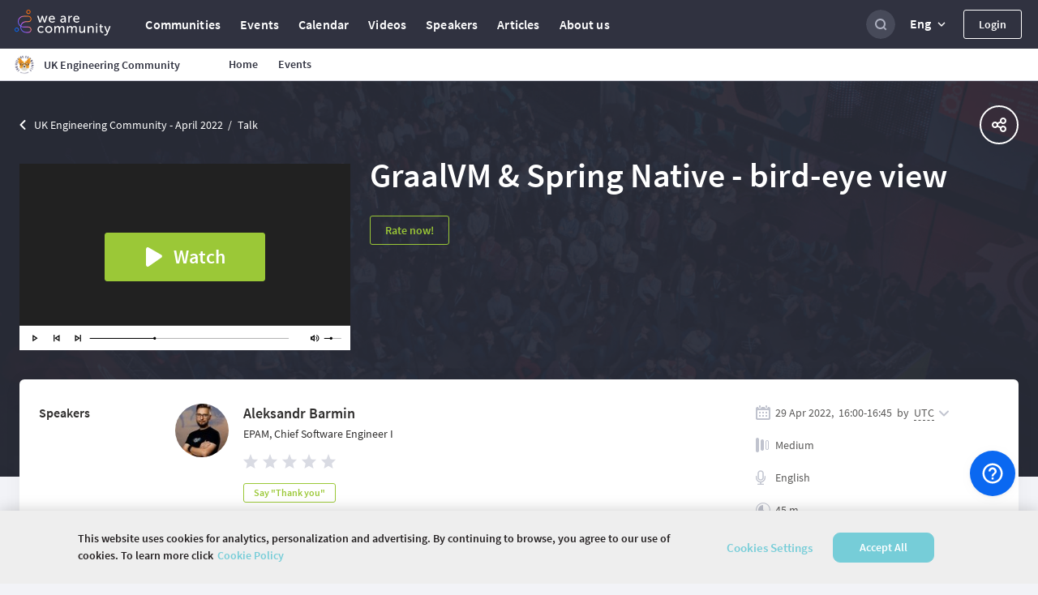

--- FILE ---
content_type: text/css
request_url: https://wearecommunity.io/assets/webpack/bundle-talk_page_css-956154e7638e6b6726a6.css
body_size: 92280
content:
@charset "UTF-8";
/*!
 * Bootstrap v4.1.3 (https://getbootstrap.com/)
 * Copyright 2011-2018 The Bootstrap Authors
 * Copyright 2011-2018 Twitter, Inc.
 * Licensed under MIT (https://github.com/twbs/bootstrap/blob/master/LICENSE)
 */:root{--blue:#007bff;--indigo:#6610f2;--purple:#6f42c1;--pink:#e83e8c;--red:#dc3545;--orange:#fd7e14;--yellow:#ffc107;--green:#28a745;--teal:#20c997;--cyan:#17a2b8;--white:#fff;--gray:#6c757d;--gray-dark:#343a40;--primary:#007bff;--secondary:#6c757d;--success:#28a745;--info:#17a2b8;--warning:#ffc107;--danger:#dc3545;--light:#f8f9fa;--dark:#343a40;--breakpoint-xs:0;--breakpoint-sm:576px;--breakpoint-md:768px;--breakpoint-lg:992px;--breakpoint-xl:1200px;--font-family-sans-serif:-apple-system,BlinkMacSystemFont,"Segoe UI",Roboto,"Helvetica Neue",Arial,sans-serif,"Apple Color Emoji","Segoe UI Emoji","Segoe UI Symbol","Noto Color Emoji";--font-family-monospace:SFMono-Regular,Menlo,Monaco,Consolas,"Liberation Mono","Courier New",monospace}*,:after,:before{box-sizing:border-box}html{font-family:sans-serif;line-height:1.15;-webkit-text-size-adjust:100%;-ms-text-size-adjust:100%;-ms-overflow-style:scrollbar;-webkit-tap-highlight-color:rgba(0,0,0,0)}@-ms-viewport{width:device-width}article,aside,figcaption,figure,footer,header,hgroup,main,nav,section{display:block}body{background-color:#fff;color:#212529;font-family:-apple-system,BlinkMacSystemFont,Segoe UI,Roboto,Helvetica Neue,Arial,sans-serif,Apple Color Emoji,Segoe UI Emoji,Segoe UI Symbol,Noto Color Emoji;font-size:1rem;line-height:1.5;margin:0;text-align:left}[tabindex="-1"]:focus{outline:0!important}hr{box-sizing:initial;height:0;overflow:visible}h1,h2,h3,h4,h5,h6{margin-bottom:.5rem;margin-top:0}p{margin-bottom:1rem;margin-top:0}abbr[data-original-title],abbr[title]{border-bottom:0;cursor:help;text-decoration:underline;-webkit-text-decoration:underline dotted;text-decoration:underline dotted}address{font-style:normal;line-height:inherit}address,dl,ol,ul{margin-bottom:1rem}dl,ol,ul{margin-top:0}ol ol,ol ul,ul ol,ul ul{margin-bottom:0}dt{font-weight:700}dd{margin-bottom:.5rem;margin-left:0}blockquote{margin:0 0 1rem}dfn{font-style:italic}b,strong{font-weight:bolder}small{font-size:80%}sub,sup{font-size:75%;line-height:0;position:relative;vertical-align:initial}sub{bottom:-.25em}sup{top:-.5em}a{background-color:initial;color:#007bff;-webkit-text-decoration-skip:objects}a:hover{color:#0056b3}a:not([href]):not([tabindex]),a:not([href]):not([tabindex]):focus,a:not([href]):not([tabindex]):hover{color:inherit;text-decoration:none}a:not([href]):not([tabindex]):focus{outline:0}code,kbd,pre,samp{font-family:SFMono-Regular,Menlo,Monaco,Consolas,Liberation Mono,Courier New,monospace;font-size:1em}pre{margin-bottom:1rem;margin-top:0;overflow:auto;-ms-overflow-style:scrollbar}figure{margin:0 0 1rem}img{border-style:none}img,svg{vertical-align:middle}svg{overflow:hidden}table{border-collapse:collapse}caption{caption-side:bottom;color:#6c757d;padding-bottom:.75rem;padding-top:.75rem;text-align:left}th{text-align:inherit}label{display:inline-block;margin-bottom:.5rem}button{border-radius:0}button:focus{outline:1px dotted;outline:5px auto -webkit-focus-ring-color}button,input,optgroup,select,textarea{font-family:inherit;font-size:inherit;line-height:inherit;margin:0}button,input{overflow:visible}button,select{text-transform:none}[type=reset],[type=submit],button,html [type=button]{-webkit-appearance:button}[type=button]::-moz-focus-inner,[type=reset]::-moz-focus-inner,[type=submit]::-moz-focus-inner,button::-moz-focus-inner{border-style:none;padding:0}input[type=checkbox],input[type=radio]{box-sizing:border-box;padding:0}input[type=date],input[type=datetime-local],input[type=month],input[type=time]{-webkit-appearance:listbox}textarea{overflow:auto;resize:vertical}fieldset{border:0;margin:0;min-width:0;padding:0}legend{color:inherit;display:block;font-size:1.5rem;line-height:inherit;margin-bottom:.5rem;max-width:100%;padding:0;white-space:normal;width:100%}progress{vertical-align:initial}[type=number]::-webkit-inner-spin-button,[type=number]::-webkit-outer-spin-button{height:auto}[type=search]{-webkit-appearance:none;outline-offset:-2px}[type=search]::-webkit-search-cancel-button,[type=search]::-webkit-search-decoration{-webkit-appearance:none}::-webkit-file-upload-button{-webkit-appearance:button;font:inherit}output{display:inline-block}summary{cursor:pointer;display:list-item}template{display:none}[hidden]{display:none!important}.h1,.h2,.h3,.h4,.h5,.h6,h1,h2,h3,h4,h5,h6{color:inherit;font-family:inherit;font-weight:500;line-height:1.2;margin-bottom:.5rem}.h1,h1{font-size:2.5rem}.h2,h2{font-size:2rem}.h3,h3{font-size:1.75rem}.h4,h4{font-size:1.5rem}.h5,h5{font-size:1.25rem}.h6,h6{font-size:1rem}.lead{font-size:1.25rem;font-weight:300}.display-1{font-size:6rem}.display-1,.display-2{font-weight:300;line-height:1.2}.display-2{font-size:5.5rem}.display-3{font-size:4.5rem}.display-3,.display-4{font-weight:300;line-height:1.2}.display-4{font-size:3.5rem}hr{border:0;border-top:1px solid #0000001a;margin-bottom:1rem;margin-top:1rem}.small,small{font-size:80%;font-weight:400}.mark,mark{background-color:#fcf8e3;padding:.2em}.list-inline,.list-unstyled{list-style:none;padding-left:0}.list-inline-item{display:inline-block}.list-inline-item:not(:last-child){margin-right:.5rem}.initialism{font-size:90%;text-transform:uppercase}.blockquote{font-size:1.25rem;margin-bottom:1rem}.blockquote-footer{color:#6c757d;display:block;font-size:80%}.blockquote-footer:before{content:"\2014 \00A0"}.img-fluid,.img-thumbnail{height:auto;max-width:100%}.img-thumbnail{background-color:#fff;border:1px solid #dee2e6;border-radius:.25rem;padding:.25rem}.figure{display:inline-block}.figure-img{line-height:1;margin-bottom:.5rem}.figure-caption{color:#6c757d;font-size:90%}code{color:#e83e8c;font-size:87.5%;word-break:break-word}a>code{color:inherit}kbd{background-color:#212529;border-radius:.2rem;color:#fff;font-size:87.5%;padding:.2rem .4rem}kbd kbd{font-size:100%;font-weight:700;padding:0}pre{color:#212529;display:block;font-size:87.5%}pre code{color:inherit;font-size:inherit;word-break:normal}.pre-scrollable{max-height:340px;overflow-y:scroll}.container{margin-left:auto;margin-right:auto;padding-left:15px;padding-right:15px;width:100%}@media (min-width:576px){.container{max-width:540px}}@media (min-width:768px){.container{max-width:720px}}@media (min-width:992px){.container{max-width:960px}}@media (min-width:1200px){.container{max-width:1140px}}.container-fluid{margin-left:auto;margin-right:auto;padding-left:15px;padding-right:15px;width:100%}.row{display:-ms-flexbox;display:flex;-ms-flex-wrap:wrap;flex-wrap:wrap;margin-left:-15px;margin-right:-15px}.no-gutters{margin-left:0;margin-right:0}.no-gutters>.col,.no-gutters>[class*=col-]{padding-left:0;padding-right:0}.col,.col-1,.col-10,.col-11,.col-12,.col-2,.col-3,.col-4,.col-5,.col-6,.col-7,.col-8,.col-9,.col-auto,.col-lg,.col-lg-1,.col-lg-10,.col-lg-11,.col-lg-12,.col-lg-2,.col-lg-3,.col-lg-4,.col-lg-5,.col-lg-6,.col-lg-7,.col-lg-8,.col-lg-9,.col-lg-auto,.col-md,.col-md-1,.col-md-10,.col-md-11,.col-md-12,.col-md-2,.col-md-3,.col-md-4,.col-md-5,.col-md-6,.col-md-7,.col-md-8,.col-md-9,.col-md-auto,.col-sm,.col-sm-1,.col-sm-10,.col-sm-11,.col-sm-12,.col-sm-2,.col-sm-3,.col-sm-4,.col-sm-5,.col-sm-6,.col-sm-7,.col-sm-8,.col-sm-9,.col-sm-auto,.col-xl,.col-xl-1,.col-xl-10,.col-xl-11,.col-xl-12,.col-xl-2,.col-xl-3,.col-xl-4,.col-xl-5,.col-xl-6,.col-xl-7,.col-xl-8,.col-xl-9,.col-xl-auto{min-height:1px;padding-left:15px;padding-right:15px;position:relative;width:100%}.col{-ms-flex-preferred-size:0;flex-basis:0;-ms-flex-positive:1;flex-grow:1;max-width:100%}.col-auto{-ms-flex:0 0 auto;flex:0 0 auto;max-width:none;width:auto}.col-1{-ms-flex:0 0 8.333333%;flex:0 0 8.333333%;max-width:8.333333%}.col-2{-ms-flex:0 0 16.666667%;flex:0 0 16.666667%;max-width:16.666667%}.col-3{-ms-flex:0 0 25%;flex:0 0 25%;max-width:25%}.col-4{-ms-flex:0 0 33.333333%;flex:0 0 33.333333%;max-width:33.333333%}.col-5{-ms-flex:0 0 41.666667%;flex:0 0 41.666667%;max-width:41.666667%}.col-6{-ms-flex:0 0 50%;flex:0 0 50%;max-width:50%}.col-7{-ms-flex:0 0 58.333333%;flex:0 0 58.333333%;max-width:58.333333%}.col-8{-ms-flex:0 0 66.666667%;flex:0 0 66.666667%;max-width:66.666667%}.col-9{-ms-flex:0 0 75%;flex:0 0 75%;max-width:75%}.col-10{-ms-flex:0 0 83.333333%;flex:0 0 83.333333%;max-width:83.333333%}.col-11{-ms-flex:0 0 91.666667%;flex:0 0 91.666667%;max-width:91.666667%}.col-12{-ms-flex:0 0 100%;flex:0 0 100%;max-width:100%}.order-first{-ms-flex-order:-1;order:-1}.order-last{-ms-flex-order:13;order:13}.order-0{-ms-flex-order:0;order:0}.order-1{-ms-flex-order:1;order:1}.order-2{-ms-flex-order:2;order:2}.order-3{-ms-flex-order:3;order:3}.order-4{-ms-flex-order:4;order:4}.order-5{-ms-flex-order:5;order:5}.order-6{-ms-flex-order:6;order:6}.order-7{-ms-flex-order:7;order:7}.order-8{-ms-flex-order:8;order:8}.order-9{-ms-flex-order:9;order:9}.order-10{-ms-flex-order:10;order:10}.order-11{-ms-flex-order:11;order:11}.order-12{-ms-flex-order:12;order:12}.offset-1{margin-left:8.333333%}.offset-2{margin-left:16.666667%}.offset-3{margin-left:25%}.offset-4{margin-left:33.333333%}.offset-5{margin-left:41.666667%}.offset-6{margin-left:50%}.offset-7{margin-left:58.333333%}.offset-8{margin-left:66.666667%}.offset-9{margin-left:75%}.offset-10{margin-left:83.333333%}.offset-11{margin-left:91.666667%}@media (min-width:576px){.col-sm{-ms-flex-preferred-size:0;flex-basis:0;-ms-flex-positive:1;flex-grow:1;max-width:100%}.col-sm-auto{-ms-flex:0 0 auto;flex:0 0 auto;max-width:none;width:auto}.col-sm-1{-ms-flex:0 0 8.333333%;flex:0 0 8.333333%;max-width:8.333333%}.col-sm-2{-ms-flex:0 0 16.666667%;flex:0 0 16.666667%;max-width:16.666667%}.col-sm-3{-ms-flex:0 0 25%;flex:0 0 25%;max-width:25%}.col-sm-4{-ms-flex:0 0 33.333333%;flex:0 0 33.333333%;max-width:33.333333%}.col-sm-5{-ms-flex:0 0 41.666667%;flex:0 0 41.666667%;max-width:41.666667%}.col-sm-6{-ms-flex:0 0 50%;flex:0 0 50%;max-width:50%}.col-sm-7{-ms-flex:0 0 58.333333%;flex:0 0 58.333333%;max-width:58.333333%}.col-sm-8{-ms-flex:0 0 66.666667%;flex:0 0 66.666667%;max-width:66.666667%}.col-sm-9{-ms-flex:0 0 75%;flex:0 0 75%;max-width:75%}.col-sm-10{-ms-flex:0 0 83.333333%;flex:0 0 83.333333%;max-width:83.333333%}.col-sm-11{-ms-flex:0 0 91.666667%;flex:0 0 91.666667%;max-width:91.666667%}.col-sm-12{-ms-flex:0 0 100%;flex:0 0 100%;max-width:100%}.order-sm-first{-ms-flex-order:-1;order:-1}.order-sm-last{-ms-flex-order:13;order:13}.order-sm-0{-ms-flex-order:0;order:0}.order-sm-1{-ms-flex-order:1;order:1}.order-sm-2{-ms-flex-order:2;order:2}.order-sm-3{-ms-flex-order:3;order:3}.order-sm-4{-ms-flex-order:4;order:4}.order-sm-5{-ms-flex-order:5;order:5}.order-sm-6{-ms-flex-order:6;order:6}.order-sm-7{-ms-flex-order:7;order:7}.order-sm-8{-ms-flex-order:8;order:8}.order-sm-9{-ms-flex-order:9;order:9}.order-sm-10{-ms-flex-order:10;order:10}.order-sm-11{-ms-flex-order:11;order:11}.order-sm-12{-ms-flex-order:12;order:12}.offset-sm-0{margin-left:0}.offset-sm-1{margin-left:8.333333%}.offset-sm-2{margin-left:16.666667%}.offset-sm-3{margin-left:25%}.offset-sm-4{margin-left:33.333333%}.offset-sm-5{margin-left:41.666667%}.offset-sm-6{margin-left:50%}.offset-sm-7{margin-left:58.333333%}.offset-sm-8{margin-left:66.666667%}.offset-sm-9{margin-left:75%}.offset-sm-10{margin-left:83.333333%}.offset-sm-11{margin-left:91.666667%}}@media (min-width:768px){.col-md{-ms-flex-preferred-size:0;flex-basis:0;-ms-flex-positive:1;flex-grow:1;max-width:100%}.col-md-auto{-ms-flex:0 0 auto;flex:0 0 auto;max-width:none;width:auto}.col-md-1{-ms-flex:0 0 8.333333%;flex:0 0 8.333333%;max-width:8.333333%}.col-md-2{-ms-flex:0 0 16.666667%;flex:0 0 16.666667%;max-width:16.666667%}.col-md-3{-ms-flex:0 0 25%;flex:0 0 25%;max-width:25%}.col-md-4{-ms-flex:0 0 33.333333%;flex:0 0 33.333333%;max-width:33.333333%}.col-md-5{-ms-flex:0 0 41.666667%;flex:0 0 41.666667%;max-width:41.666667%}.col-md-6{-ms-flex:0 0 50%;flex:0 0 50%;max-width:50%}.col-md-7{-ms-flex:0 0 58.333333%;flex:0 0 58.333333%;max-width:58.333333%}.col-md-8{-ms-flex:0 0 66.666667%;flex:0 0 66.666667%;max-width:66.666667%}.col-md-9{-ms-flex:0 0 75%;flex:0 0 75%;max-width:75%}.col-md-10{-ms-flex:0 0 83.333333%;flex:0 0 83.333333%;max-width:83.333333%}.col-md-11{-ms-flex:0 0 91.666667%;flex:0 0 91.666667%;max-width:91.666667%}.col-md-12{-ms-flex:0 0 100%;flex:0 0 100%;max-width:100%}.order-md-first{-ms-flex-order:-1;order:-1}.order-md-last{-ms-flex-order:13;order:13}.order-md-0{-ms-flex-order:0;order:0}.order-md-1{-ms-flex-order:1;order:1}.order-md-2{-ms-flex-order:2;order:2}.order-md-3{-ms-flex-order:3;order:3}.order-md-4{-ms-flex-order:4;order:4}.order-md-5{-ms-flex-order:5;order:5}.order-md-6{-ms-flex-order:6;order:6}.order-md-7{-ms-flex-order:7;order:7}.order-md-8{-ms-flex-order:8;order:8}.order-md-9{-ms-flex-order:9;order:9}.order-md-10{-ms-flex-order:10;order:10}.order-md-11{-ms-flex-order:11;order:11}.order-md-12{-ms-flex-order:12;order:12}.offset-md-0{margin-left:0}.offset-md-1{margin-left:8.333333%}.offset-md-2{margin-left:16.666667%}.offset-md-3{margin-left:25%}.offset-md-4{margin-left:33.333333%}.offset-md-5{margin-left:41.666667%}.offset-md-6{margin-left:50%}.offset-md-7{margin-left:58.333333%}.offset-md-8{margin-left:66.666667%}.offset-md-9{margin-left:75%}.offset-md-10{margin-left:83.333333%}.offset-md-11{margin-left:91.666667%}}@media (min-width:992px){.col-lg{-ms-flex-preferred-size:0;flex-basis:0;-ms-flex-positive:1;flex-grow:1;max-width:100%}.col-lg-auto{-ms-flex:0 0 auto;flex:0 0 auto;max-width:none;width:auto}.col-lg-1{-ms-flex:0 0 8.333333%;flex:0 0 8.333333%;max-width:8.333333%}.col-lg-2{-ms-flex:0 0 16.666667%;flex:0 0 16.666667%;max-width:16.666667%}.col-lg-3{-ms-flex:0 0 25%;flex:0 0 25%;max-width:25%}.col-lg-4{-ms-flex:0 0 33.333333%;flex:0 0 33.333333%;max-width:33.333333%}.col-lg-5{-ms-flex:0 0 41.666667%;flex:0 0 41.666667%;max-width:41.666667%}.col-lg-6{-ms-flex:0 0 50%;flex:0 0 50%;max-width:50%}.col-lg-7{-ms-flex:0 0 58.333333%;flex:0 0 58.333333%;max-width:58.333333%}.col-lg-8{-ms-flex:0 0 66.666667%;flex:0 0 66.666667%;max-width:66.666667%}.col-lg-9{-ms-flex:0 0 75%;flex:0 0 75%;max-width:75%}.col-lg-10{-ms-flex:0 0 83.333333%;flex:0 0 83.333333%;max-width:83.333333%}.col-lg-11{-ms-flex:0 0 91.666667%;flex:0 0 91.666667%;max-width:91.666667%}.col-lg-12{-ms-flex:0 0 100%;flex:0 0 100%;max-width:100%}.order-lg-first{-ms-flex-order:-1;order:-1}.order-lg-last{-ms-flex-order:13;order:13}.order-lg-0{-ms-flex-order:0;order:0}.order-lg-1{-ms-flex-order:1;order:1}.order-lg-2{-ms-flex-order:2;order:2}.order-lg-3{-ms-flex-order:3;order:3}.order-lg-4{-ms-flex-order:4;order:4}.order-lg-5{-ms-flex-order:5;order:5}.order-lg-6{-ms-flex-order:6;order:6}.order-lg-7{-ms-flex-order:7;order:7}.order-lg-8{-ms-flex-order:8;order:8}.order-lg-9{-ms-flex-order:9;order:9}.order-lg-10{-ms-flex-order:10;order:10}.order-lg-11{-ms-flex-order:11;order:11}.order-lg-12{-ms-flex-order:12;order:12}.offset-lg-0{margin-left:0}.offset-lg-1{margin-left:8.333333%}.offset-lg-2{margin-left:16.666667%}.offset-lg-3{margin-left:25%}.offset-lg-4{margin-left:33.333333%}.offset-lg-5{margin-left:41.666667%}.offset-lg-6{margin-left:50%}.offset-lg-7{margin-left:58.333333%}.offset-lg-8{margin-left:66.666667%}.offset-lg-9{margin-left:75%}.offset-lg-10{margin-left:83.333333%}.offset-lg-11{margin-left:91.666667%}}@media (min-width:1200px){.col-xl{-ms-flex-preferred-size:0;flex-basis:0;-ms-flex-positive:1;flex-grow:1;max-width:100%}.col-xl-auto{-ms-flex:0 0 auto;flex:0 0 auto;max-width:none;width:auto}.col-xl-1{-ms-flex:0 0 8.333333%;flex:0 0 8.333333%;max-width:8.333333%}.col-xl-2{-ms-flex:0 0 16.666667%;flex:0 0 16.666667%;max-width:16.666667%}.col-xl-3{-ms-flex:0 0 25%;flex:0 0 25%;max-width:25%}.col-xl-4{-ms-flex:0 0 33.333333%;flex:0 0 33.333333%;max-width:33.333333%}.col-xl-5{-ms-flex:0 0 41.666667%;flex:0 0 41.666667%;max-width:41.666667%}.col-xl-6{-ms-flex:0 0 50%;flex:0 0 50%;max-width:50%}.col-xl-7{-ms-flex:0 0 58.333333%;flex:0 0 58.333333%;max-width:58.333333%}.col-xl-8{-ms-flex:0 0 66.666667%;flex:0 0 66.666667%;max-width:66.666667%}.col-xl-9{-ms-flex:0 0 75%;flex:0 0 75%;max-width:75%}.col-xl-10{-ms-flex:0 0 83.333333%;flex:0 0 83.333333%;max-width:83.333333%}.col-xl-11{-ms-flex:0 0 91.666667%;flex:0 0 91.666667%;max-width:91.666667%}.col-xl-12{-ms-flex:0 0 100%;flex:0 0 100%;max-width:100%}.order-xl-first{-ms-flex-order:-1;order:-1}.order-xl-last{-ms-flex-order:13;order:13}.order-xl-0{-ms-flex-order:0;order:0}.order-xl-1{-ms-flex-order:1;order:1}.order-xl-2{-ms-flex-order:2;order:2}.order-xl-3{-ms-flex-order:3;order:3}.order-xl-4{-ms-flex-order:4;order:4}.order-xl-5{-ms-flex-order:5;order:5}.order-xl-6{-ms-flex-order:6;order:6}.order-xl-7{-ms-flex-order:7;order:7}.order-xl-8{-ms-flex-order:8;order:8}.order-xl-9{-ms-flex-order:9;order:9}.order-xl-10{-ms-flex-order:10;order:10}.order-xl-11{-ms-flex-order:11;order:11}.order-xl-12{-ms-flex-order:12;order:12}.offset-xl-0{margin-left:0}.offset-xl-1{margin-left:8.333333%}.offset-xl-2{margin-left:16.666667%}.offset-xl-3{margin-left:25%}.offset-xl-4{margin-left:33.333333%}.offset-xl-5{margin-left:41.666667%}.offset-xl-6{margin-left:50%}.offset-xl-7{margin-left:58.333333%}.offset-xl-8{margin-left:66.666667%}.offset-xl-9{margin-left:75%}.offset-xl-10{margin-left:83.333333%}.offset-xl-11{margin-left:91.666667%}}.table{background-color:initial;margin-bottom:1rem;width:100%}.table td,.table th{border-top:1px solid #dee2e6;padding:.75rem;vertical-align:top}.table thead th{border-bottom:2px solid #dee2e6;vertical-align:bottom}.table tbody+tbody{border-top:2px solid #dee2e6}.table .table{background-color:#fff}.table-sm td,.table-sm th{padding:.3rem}.table-bordered,.table-bordered td,.table-bordered th{border:1px solid #dee2e6}.table-bordered thead td,.table-bordered thead th{border-bottom-width:2px}.table-borderless tbody+tbody,.table-borderless td,.table-borderless th,.table-borderless thead th{border:0}.table-striped tbody tr:nth-of-type(odd){background-color:#0000000d}.table-hover tbody tr:hover{background-color:rgba(0,0,0,.075)}.table-primary,.table-primary>td,.table-primary>th{background-color:#b8daff}.table-hover .table-primary:hover,.table-hover .table-primary:hover>td,.table-hover .table-primary:hover>th{background-color:#9fcdff}.table-secondary,.table-secondary>td,.table-secondary>th{background-color:#d6d8db}.table-hover .table-secondary:hover,.table-hover .table-secondary:hover>td,.table-hover .table-secondary:hover>th{background-color:#c8cbcf}.table-success,.table-success>td,.table-success>th{background-color:#c3e6cb}.table-hover .table-success:hover,.table-hover .table-success:hover>td,.table-hover .table-success:hover>th{background-color:#b1dfbb}.table-info,.table-info>td,.table-info>th{background-color:#bee5eb}.table-hover .table-info:hover,.table-hover .table-info:hover>td,.table-hover .table-info:hover>th{background-color:#abdde5}.table-warning,.table-warning>td,.table-warning>th{background-color:#ffeeba}.table-hover .table-warning:hover,.table-hover .table-warning:hover>td,.table-hover .table-warning:hover>th{background-color:#ffe8a1}.table-danger,.table-danger>td,.table-danger>th{background-color:#f5c6cb}.table-hover .table-danger:hover,.table-hover .table-danger:hover>td,.table-hover .table-danger:hover>th{background-color:#f1b0b7}.table-light,.table-light>td,.table-light>th{background-color:#fdfdfe}.table-hover .table-light:hover,.table-hover .table-light:hover>td,.table-hover .table-light:hover>th{background-color:#ececf6}.table-dark,.table-dark>td,.table-dark>th{background-color:#c6c8ca}.table-hover .table-dark:hover,.table-hover .table-dark:hover>td,.table-hover .table-dark:hover>th{background-color:#b9bbbe}.table-active,.table-active>td,.table-active>th,.table-hover .table-active:hover,.table-hover .table-active:hover>td,.table-hover .table-active:hover>th{background-color:rgba(0,0,0,.075)}.table .thead-dark th{background-color:#212529;border-color:#32383e;color:#fff}.table .thead-light th{background-color:#e9ecef;border-color:#dee2e6;color:#495057}.table-dark{background-color:#212529;color:#fff}.table-dark td,.table-dark th,.table-dark thead th{border-color:#32383e}.table-dark.table-bordered{border:0}.table-dark.table-striped tbody tr:nth-of-type(odd){background-color:#ffffff0d}.table-dark.table-hover tbody tr:hover{background-color:hsla(0,0%,100%,.075)}@media (max-width:575.98px){.table-responsive-sm{display:block;overflow-x:auto;width:100%;-webkit-overflow-scrolling:touch;-ms-overflow-style:-ms-autohiding-scrollbar}.table-responsive-sm>.table-bordered{border:0}}@media (max-width:767.98px){.table-responsive-md{display:block;overflow-x:auto;width:100%;-webkit-overflow-scrolling:touch;-ms-overflow-style:-ms-autohiding-scrollbar}.table-responsive-md>.table-bordered{border:0}}@media (max-width:991.98px){.table-responsive-lg{display:block;overflow-x:auto;width:100%;-webkit-overflow-scrolling:touch;-ms-overflow-style:-ms-autohiding-scrollbar}.table-responsive-lg>.table-bordered{border:0}}@media (max-width:1199.98px){.table-responsive-xl{display:block;overflow-x:auto;width:100%;-webkit-overflow-scrolling:touch;-ms-overflow-style:-ms-autohiding-scrollbar}.table-responsive-xl>.table-bordered{border:0}}.table-responsive{display:block;overflow-x:auto;width:100%;-webkit-overflow-scrolling:touch;-ms-overflow-style:-ms-autohiding-scrollbar}.table-responsive>.table-bordered{border:0}.form-control{background-clip:padding-box;background-color:#fff;border:1px solid #ced4da;border-radius:.25rem;color:#495057;display:block;font-size:1rem;height:calc(2.25rem + 2px);line-height:1.5;padding:.375rem .75rem;transition:border-color .15s ease-in-out,box-shadow .15s ease-in-out;width:100%}@media screen and (prefers-reduced-motion:reduce){.form-control{transition:none}}.form-control::-ms-expand{background-color:initial;border:0}.form-control:focus{background-color:#fff;border-color:#80bdff;box-shadow:0 0 0 .2rem #007bff40;color:#495057;outline:0}.form-control::-webkit-input-placeholder{color:#6c757d;opacity:1}.form-control::-moz-placeholder{color:#6c757d;opacity:1}.form-control:-ms-input-placeholder{color:#6c757d;opacity:1}.form-control::-ms-input-placeholder{color:#6c757d;opacity:1}.form-control::placeholder{color:#6c757d;opacity:1}.form-control:disabled,.form-control[readonly]{background-color:#e9ecef;opacity:1}select.form-control:focus::-ms-value{background-color:#fff;color:#495057}.form-control-file,.form-control-range{display:block;width:100%}.col-form-label{font-size:inherit;line-height:1.5;margin-bottom:0;padding-bottom:calc(.375rem + 1px);padding-top:calc(.375rem + 1px)}.col-form-label-lg{font-size:1.25rem;line-height:1.5;padding-bottom:calc(.5rem + 1px);padding-top:calc(.5rem + 1px)}.col-form-label-sm{font-size:.875rem;line-height:1.5;padding-bottom:calc(.25rem + 1px);padding-top:calc(.25rem + 1px)}.form-control-plaintext{background-color:initial;border:solid #0000;border-width:1px 0;color:#212529;display:block;line-height:1.5;margin-bottom:0;padding-bottom:.375rem;padding-top:.375rem;width:100%}.form-control-plaintext.form-control-lg,.form-control-plaintext.form-control-sm{padding-left:0;padding-right:0}.form-control-sm{border-radius:.2rem;font-size:.875rem;height:calc(1.8125rem + 2px);line-height:1.5;padding:.25rem .5rem}.form-control-lg{border-radius:.3rem;font-size:1.25rem;height:calc(2.875rem + 2px);line-height:1.5;padding:.5rem 1rem}select.form-control[multiple],select.form-control[size],textarea.form-control{height:auto}.form-group{margin-bottom:1rem}.form-text{display:block;margin-top:.25rem}.form-row{display:-ms-flexbox;display:flex;-ms-flex-wrap:wrap;flex-wrap:wrap;margin-left:-5px;margin-right:-5px}.form-row>.col,.form-row>[class*=col-]{padding-left:5px;padding-right:5px}.form-check{display:block;padding-left:1.25rem;position:relative}.form-check-input{margin-left:-1.25rem;margin-top:.3rem;position:absolute}.form-check-input:disabled~.form-check-label{color:#6c757d}.form-check-label{margin-bottom:0}.form-check-inline{display:-ms-inline-flexbox;display:inline-flex;-ms-flex-align:center;align-items:center;margin-right:.75rem;padding-left:0}.form-check-inline .form-check-input{margin-left:0;margin-right:.3125rem;margin-top:0;position:static}.valid-feedback{color:#28a745;display:none;font-size:80%;margin-top:.25rem;width:100%}.valid-tooltip{background-color:#28a745e6;border-radius:.25rem;color:#fff;display:none;font-size:.875rem;line-height:1.5;margin-top:.1rem;max-width:100%;padding:.25rem .5rem;position:absolute;top:100%;z-index:5}.custom-select.is-valid,.form-control.is-valid,.was-validated
.custom-select:valid,.was-validated .form-control:valid{border-color:#28a745}.custom-select.is-valid:focus,.form-control.is-valid:focus,.was-validated
.custom-select:valid:focus,.was-validated .form-control:valid:focus{border-color:#28a745;box-shadow:0 0 0 .2rem #28a74540}.custom-select.is-valid~.valid-feedback,.custom-select.is-valid~.valid-tooltip,.form-control-file.is-valid~.valid-feedback,.form-control-file.is-valid~.valid-tooltip,.form-control.is-valid~.valid-feedback,.form-control.is-valid~.valid-tooltip,.was-validated
.custom-select:valid~.valid-feedback,.was-validated
.custom-select:valid~.valid-tooltip,.was-validated .form-control-file:valid~.valid-feedback,.was-validated .form-control-file:valid~.valid-tooltip,.was-validated .form-control:valid~.valid-feedback,.was-validated .form-control:valid~.valid-tooltip{display:block}.form-check-input.is-valid~.form-check-label,.was-validated .form-check-input:valid~.form-check-label{color:#28a745}.form-check-input.is-valid~.valid-feedback,.form-check-input.is-valid~.valid-tooltip,.was-validated .form-check-input:valid~.valid-feedback,.was-validated .form-check-input:valid~.valid-tooltip{display:block}.custom-control-input.is-valid~.custom-control-label,.was-validated .custom-control-input:valid~.custom-control-label{color:#28a745}.custom-control-input.is-valid~.custom-control-label:before,.was-validated .custom-control-input:valid~.custom-control-label:before{background-color:#71dd8a}.custom-control-input.is-valid~.valid-feedback,.custom-control-input.is-valid~.valid-tooltip,.was-validated .custom-control-input:valid~.valid-feedback,.was-validated .custom-control-input:valid~.valid-tooltip{display:block}.custom-control-input.is-valid:checked~.custom-control-label:before,.was-validated .custom-control-input:valid:checked~.custom-control-label:before{background-color:#34ce57}.custom-control-input.is-valid:focus~.custom-control-label:before,.was-validated .custom-control-input:valid:focus~.custom-control-label:before{box-shadow:0 0 0 1px #fff,0 0 0 .2rem #28a74540}.custom-file-input.is-valid~.custom-file-label,.was-validated .custom-file-input:valid~.custom-file-label{border-color:#28a745}.custom-file-input.is-valid~.custom-file-label:after,.was-validated .custom-file-input:valid~.custom-file-label:after{border-color:inherit}.custom-file-input.is-valid~.valid-feedback,.custom-file-input.is-valid~.valid-tooltip,.was-validated .custom-file-input:valid~.valid-feedback,.was-validated .custom-file-input:valid~.valid-tooltip{display:block}.custom-file-input.is-valid:focus~.custom-file-label,.was-validated .custom-file-input:valid:focus~.custom-file-label{box-shadow:0 0 0 .2rem #28a74540}.invalid-feedback{color:#dc3545;display:none;font-size:80%;margin-top:.25rem;width:100%}.invalid-tooltip{background-color:#dc3545e6;border-radius:.25rem;color:#fff;display:none;font-size:.875rem;line-height:1.5;margin-top:.1rem;max-width:100%;padding:.25rem .5rem;position:absolute;top:100%;z-index:5}.custom-select.is-invalid,.form-control.is-invalid,.was-validated
.custom-select:invalid,.was-validated .form-control:invalid{border-color:#dc3545}.custom-select.is-invalid:focus,.form-control.is-invalid:focus,.was-validated
.custom-select:invalid:focus,.was-validated .form-control:invalid:focus{border-color:#dc3545;box-shadow:0 0 0 .2rem #dc354540}.custom-select.is-invalid~.invalid-feedback,.custom-select.is-invalid~.invalid-tooltip,.form-control-file.is-invalid~.invalid-feedback,.form-control-file.is-invalid~.invalid-tooltip,.form-control.is-invalid~.invalid-feedback,.form-control.is-invalid~.invalid-tooltip,.was-validated
.custom-select:invalid~.invalid-feedback,.was-validated
.custom-select:invalid~.invalid-tooltip,.was-validated .form-control-file:invalid~.invalid-feedback,.was-validated .form-control-file:invalid~.invalid-tooltip,.was-validated .form-control:invalid~.invalid-feedback,.was-validated .form-control:invalid~.invalid-tooltip{display:block}.form-check-input.is-invalid~.form-check-label,.was-validated .form-check-input:invalid~.form-check-label{color:#dc3545}.form-check-input.is-invalid~.invalid-feedback,.form-check-input.is-invalid~.invalid-tooltip,.was-validated .form-check-input:invalid~.invalid-feedback,.was-validated .form-check-input:invalid~.invalid-tooltip{display:block}.custom-control-input.is-invalid~.custom-control-label,.was-validated .custom-control-input:invalid~.custom-control-label{color:#dc3545}.custom-control-input.is-invalid~.custom-control-label:before,.was-validated .custom-control-input:invalid~.custom-control-label:before{background-color:#efa2a9}.custom-control-input.is-invalid~.invalid-feedback,.custom-control-input.is-invalid~.invalid-tooltip,.was-validated .custom-control-input:invalid~.invalid-feedback,.was-validated .custom-control-input:invalid~.invalid-tooltip{display:block}.custom-control-input.is-invalid:checked~.custom-control-label:before,.was-validated .custom-control-input:invalid:checked~.custom-control-label:before{background-color:#e4606d}.custom-control-input.is-invalid:focus~.custom-control-label:before,.was-validated .custom-control-input:invalid:focus~.custom-control-label:before{box-shadow:0 0 0 1px #fff,0 0 0 .2rem #dc354540}.custom-file-input.is-invalid~.custom-file-label,.was-validated .custom-file-input:invalid~.custom-file-label{border-color:#dc3545}.custom-file-input.is-invalid~.custom-file-label:after,.was-validated .custom-file-input:invalid~.custom-file-label:after{border-color:inherit}.custom-file-input.is-invalid~.invalid-feedback,.custom-file-input.is-invalid~.invalid-tooltip,.was-validated .custom-file-input:invalid~.invalid-feedback,.was-validated .custom-file-input:invalid~.invalid-tooltip{display:block}.custom-file-input.is-invalid:focus~.custom-file-label,.was-validated .custom-file-input:invalid:focus~.custom-file-label{box-shadow:0 0 0 .2rem #dc354540}.form-inline{display:-ms-flexbox;display:flex;-ms-flex-flow:row wrap;flex-flow:row wrap;-ms-flex-align:center;align-items:center}.form-inline .form-check{width:100%}@media (min-width:576px){.form-inline label{-ms-flex-align:center;-ms-flex-pack:center;justify-content:center}.form-inline .form-group,.form-inline label{align-items:center;display:-ms-flexbox;display:flex;margin-bottom:0}.form-inline .form-group{-ms-flex:0 0 auto;flex:0 0 auto;-ms-flex-flow:row wrap;flex-flow:row wrap;-ms-flex-align:center}.form-inline .form-control{display:inline-block;vertical-align:middle;width:auto}.form-inline .form-control-plaintext{display:inline-block}.form-inline .custom-select,.form-inline .input-group{width:auto}.form-inline .form-check{display:-ms-flexbox;display:flex;-ms-flex-align:center;align-items:center;-ms-flex-pack:center;justify-content:center;padding-left:0;width:auto}.form-inline .form-check-input{margin-left:0;margin-right:.25rem;margin-top:0;position:relative}.form-inline .custom-control{-ms-flex-align:center;align-items:center;-ms-flex-pack:center;justify-content:center}.form-inline .custom-control-label{margin-bottom:0}}.btn{border:1px solid #0000;border-radius:.25rem;display:inline-block;font-size:1rem;font-weight:400;line-height:1.5;padding:.375rem .75rem;text-align:center;transition:color .15s ease-in-out,background-color .15s ease-in-out,border-color .15s ease-in-out,box-shadow .15s ease-in-out;-webkit-user-select:none;-moz-user-select:none;-ms-user-select:none;user-select:none;vertical-align:middle;white-space:nowrap}@media screen and (prefers-reduced-motion:reduce){.btn{transition:none}}.btn:focus,.btn:hover{text-decoration:none}.btn.focus,.btn:focus{box-shadow:0 0 0 .2rem #007bff40;outline:0}.btn.disabled,.btn:disabled{opacity:.65}.btn:not(:disabled):not(.disabled){cursor:pointer}a.btn.disabled,fieldset:disabled a.btn{pointer-events:none}.btn-primary{background-color:#007bff;border-color:#007bff;color:#fff}.btn-primary:hover{background-color:#0069d9;border-color:#0062cc;color:#fff}.btn-primary.focus,.btn-primary:focus{box-shadow:0 0 0 .2rem #007bff80}.btn-primary.disabled,.btn-primary:disabled{background-color:#007bff;border-color:#007bff;color:#fff}.btn-primary:not(:disabled):not(.disabled).active,.btn-primary:not(:disabled):not(.disabled):active,.show>.btn-primary.dropdown-toggle{background-color:#0062cc;border-color:#005cbf;color:#fff}.btn-primary:not(:disabled):not(.disabled).active:focus,.btn-primary:not(:disabled):not(.disabled):active:focus,.show>.btn-primary.dropdown-toggle:focus{box-shadow:0 0 0 .2rem #007bff80}.btn-secondary{background-color:#6c757d;border-color:#6c757d;color:#fff}.btn-secondary:hover{background-color:#5a6268;border-color:#545b62;color:#fff}.btn-secondary.focus,.btn-secondary:focus{box-shadow:0 0 0 .2rem #6c757d80}.btn-secondary.disabled,.btn-secondary:disabled{background-color:#6c757d;border-color:#6c757d;color:#fff}.btn-secondary:not(:disabled):not(.disabled).active,.btn-secondary:not(:disabled):not(.disabled):active,.show>.btn-secondary.dropdown-toggle{background-color:#545b62;border-color:#4e555b;color:#fff}.btn-secondary:not(:disabled):not(.disabled).active:focus,.btn-secondary:not(:disabled):not(.disabled):active:focus,.show>.btn-secondary.dropdown-toggle:focus{box-shadow:0 0 0 .2rem #6c757d80}.btn-success{background-color:#28a745;border-color:#28a745;color:#fff}.btn-success:hover{background-color:#218838;border-color:#1e7e34;color:#fff}.btn-success.focus,.btn-success:focus{box-shadow:0 0 0 .2rem #28a74580}.btn-success.disabled,.btn-success:disabled{background-color:#28a745;border-color:#28a745;color:#fff}.btn-success:not(:disabled):not(.disabled).active,.btn-success:not(:disabled):not(.disabled):active,.show>.btn-success.dropdown-toggle{background-color:#1e7e34;border-color:#1c7430;color:#fff}.btn-success:not(:disabled):not(.disabled).active:focus,.btn-success:not(:disabled):not(.disabled):active:focus,.show>.btn-success.dropdown-toggle:focus{box-shadow:0 0 0 .2rem #28a74580}.btn-info{background-color:#17a2b8;border-color:#17a2b8;color:#fff}.btn-info:hover{background-color:#138496;border-color:#117a8b;color:#fff}.btn-info.focus,.btn-info:focus{box-shadow:0 0 0 .2rem #17a2b880}.btn-info.disabled,.btn-info:disabled{background-color:#17a2b8;border-color:#17a2b8;color:#fff}.btn-info:not(:disabled):not(.disabled).active,.btn-info:not(:disabled):not(.disabled):active,.show>.btn-info.dropdown-toggle{background-color:#117a8b;border-color:#10707f;color:#fff}.btn-info:not(:disabled):not(.disabled).active:focus,.btn-info:not(:disabled):not(.disabled):active:focus,.show>.btn-info.dropdown-toggle:focus{box-shadow:0 0 0 .2rem #17a2b880}.btn-warning{background-color:#ffc107;border-color:#ffc107;color:#212529}.btn-warning:hover{background-color:#e0a800;border-color:#d39e00;color:#212529}.btn-warning.focus,.btn-warning:focus{box-shadow:0 0 0 .2rem #ffc10780}.btn-warning.disabled,.btn-warning:disabled{background-color:#ffc107;border-color:#ffc107;color:#212529}.btn-warning:not(:disabled):not(.disabled).active,.btn-warning:not(:disabled):not(.disabled):active,.show>.btn-warning.dropdown-toggle{background-color:#d39e00;border-color:#c69500;color:#212529}.btn-warning:not(:disabled):not(.disabled).active:focus,.btn-warning:not(:disabled):not(.disabled):active:focus,.show>.btn-warning.dropdown-toggle:focus{box-shadow:0 0 0 .2rem #ffc10780}.btn-danger{background-color:#dc3545;border-color:#dc3545;color:#fff}.btn-danger:hover{background-color:#c82333;border-color:#bd2130;color:#fff}.btn-danger.focus,.btn-danger:focus{box-shadow:0 0 0 .2rem #dc354580}.btn-danger.disabled,.btn-danger:disabled{background-color:#dc3545;border-color:#dc3545;color:#fff}.btn-danger:not(:disabled):not(.disabled).active,.btn-danger:not(:disabled):not(.disabled):active,.show>.btn-danger.dropdown-toggle{background-color:#bd2130;border-color:#b21f2d;color:#fff}.btn-danger:not(:disabled):not(.disabled).active:focus,.btn-danger:not(:disabled):not(.disabled):active:focus,.show>.btn-danger.dropdown-toggle:focus{box-shadow:0 0 0 .2rem #dc354580}.btn-light{background-color:#f8f9fa;border-color:#f8f9fa;color:#212529}.btn-light:hover{background-color:#e2e6ea;border-color:#dae0e5;color:#212529}.btn-light.focus,.btn-light:focus{box-shadow:0 0 0 .2rem #f8f9fa80}.btn-light.disabled,.btn-light:disabled{background-color:#f8f9fa;border-color:#f8f9fa;color:#212529}.btn-light:not(:disabled):not(.disabled).active,.btn-light:not(:disabled):not(.disabled):active,.show>.btn-light.dropdown-toggle{background-color:#dae0e5;border-color:#d3d9df;color:#212529}.btn-light:not(:disabled):not(.disabled).active:focus,.btn-light:not(:disabled):not(.disabled):active:focus,.show>.btn-light.dropdown-toggle:focus{box-shadow:0 0 0 .2rem #f8f9fa80}.btn-dark{background-color:#343a40;border-color:#343a40;color:#fff}.btn-dark:hover{background-color:#23272b;border-color:#1d2124;color:#fff}.btn-dark.focus,.btn-dark:focus{box-shadow:0 0 0 .2rem #343a4080}.btn-dark.disabled,.btn-dark:disabled{background-color:#343a40;border-color:#343a40;color:#fff}.btn-dark:not(:disabled):not(.disabled).active,.btn-dark:not(:disabled):not(.disabled):active,.show>.btn-dark.dropdown-toggle{background-color:#1d2124;border-color:#171a1d;color:#fff}.btn-dark:not(:disabled):not(.disabled).active:focus,.btn-dark:not(:disabled):not(.disabled):active:focus,.show>.btn-dark.dropdown-toggle:focus{box-shadow:0 0 0 .2rem #343a4080}.btn-outline-primary{background-color:initial;background-image:none;border-color:#007bff;color:#007bff}.btn-outline-primary:hover{background-color:#007bff;border-color:#007bff;color:#fff}.btn-outline-primary.focus,.btn-outline-primary:focus{box-shadow:0 0 0 .2rem #007bff80}.btn-outline-primary.disabled,.btn-outline-primary:disabled{background-color:initial;color:#007bff}.btn-outline-primary:not(:disabled):not(.disabled).active,.btn-outline-primary:not(:disabled):not(.disabled):active,.show>.btn-outline-primary.dropdown-toggle{background-color:#007bff;border-color:#007bff;color:#fff}.btn-outline-primary:not(:disabled):not(.disabled).active:focus,.btn-outline-primary:not(:disabled):not(.disabled):active:focus,.show>.btn-outline-primary.dropdown-toggle:focus{box-shadow:0 0 0 .2rem #007bff80}.btn-outline-secondary{background-color:initial;background-image:none;border-color:#6c757d;color:#6c757d}.btn-outline-secondary:hover{background-color:#6c757d;border-color:#6c757d;color:#fff}.btn-outline-secondary.focus,.btn-outline-secondary:focus{box-shadow:0 0 0 .2rem #6c757d80}.btn-outline-secondary.disabled,.btn-outline-secondary:disabled{background-color:initial;color:#6c757d}.btn-outline-secondary:not(:disabled):not(.disabled).active,.btn-outline-secondary:not(:disabled):not(.disabled):active,.show>.btn-outline-secondary.dropdown-toggle{background-color:#6c757d;border-color:#6c757d;color:#fff}.btn-outline-secondary:not(:disabled):not(.disabled).active:focus,.btn-outline-secondary:not(:disabled):not(.disabled):active:focus,.show>.btn-outline-secondary.dropdown-toggle:focus{box-shadow:0 0 0 .2rem #6c757d80}.btn-outline-success{background-color:initial;background-image:none;border-color:#28a745;color:#28a745}.btn-outline-success:hover{background-color:#28a745;border-color:#28a745;color:#fff}.btn-outline-success.focus,.btn-outline-success:focus{box-shadow:0 0 0 .2rem #28a74580}.btn-outline-success.disabled,.btn-outline-success:disabled{background-color:initial;color:#28a745}.btn-outline-success:not(:disabled):not(.disabled).active,.btn-outline-success:not(:disabled):not(.disabled):active,.show>.btn-outline-success.dropdown-toggle{background-color:#28a745;border-color:#28a745;color:#fff}.btn-outline-success:not(:disabled):not(.disabled).active:focus,.btn-outline-success:not(:disabled):not(.disabled):active:focus,.show>.btn-outline-success.dropdown-toggle:focus{box-shadow:0 0 0 .2rem #28a74580}.btn-outline-info{background-color:initial;background-image:none;border-color:#17a2b8;color:#17a2b8}.btn-outline-info:hover{background-color:#17a2b8;border-color:#17a2b8;color:#fff}.btn-outline-info.focus,.btn-outline-info:focus{box-shadow:0 0 0 .2rem #17a2b880}.btn-outline-info.disabled,.btn-outline-info:disabled{background-color:initial;color:#17a2b8}.btn-outline-info:not(:disabled):not(.disabled).active,.btn-outline-info:not(:disabled):not(.disabled):active,.show>.btn-outline-info.dropdown-toggle{background-color:#17a2b8;border-color:#17a2b8;color:#fff}.btn-outline-info:not(:disabled):not(.disabled).active:focus,.btn-outline-info:not(:disabled):not(.disabled):active:focus,.show>.btn-outline-info.dropdown-toggle:focus{box-shadow:0 0 0 .2rem #17a2b880}.btn-outline-warning{background-color:initial;background-image:none;border-color:#ffc107;color:#ffc107}.btn-outline-warning:hover{background-color:#ffc107;border-color:#ffc107;color:#212529}.btn-outline-warning.focus,.btn-outline-warning:focus{box-shadow:0 0 0 .2rem #ffc10780}.btn-outline-warning.disabled,.btn-outline-warning:disabled{background-color:initial;color:#ffc107}.btn-outline-warning:not(:disabled):not(.disabled).active,.btn-outline-warning:not(:disabled):not(.disabled):active,.show>.btn-outline-warning.dropdown-toggle{background-color:#ffc107;border-color:#ffc107;color:#212529}.btn-outline-warning:not(:disabled):not(.disabled).active:focus,.btn-outline-warning:not(:disabled):not(.disabled):active:focus,.show>.btn-outline-warning.dropdown-toggle:focus{box-shadow:0 0 0 .2rem #ffc10780}.btn-outline-danger{background-color:initial;background-image:none;border-color:#dc3545;color:#dc3545}.btn-outline-danger:hover{background-color:#dc3545;border-color:#dc3545;color:#fff}.btn-outline-danger.focus,.btn-outline-danger:focus{box-shadow:0 0 0 .2rem #dc354580}.btn-outline-danger.disabled,.btn-outline-danger:disabled{background-color:initial;color:#dc3545}.btn-outline-danger:not(:disabled):not(.disabled).active,.btn-outline-danger:not(:disabled):not(.disabled):active,.show>.btn-outline-danger.dropdown-toggle{background-color:#dc3545;border-color:#dc3545;color:#fff}.btn-outline-danger:not(:disabled):not(.disabled).active:focus,.btn-outline-danger:not(:disabled):not(.disabled):active:focus,.show>.btn-outline-danger.dropdown-toggle:focus{box-shadow:0 0 0 .2rem #dc354580}.btn-outline-light{background-color:initial;background-image:none;border-color:#f8f9fa;color:#f8f9fa}.btn-outline-light:hover{background-color:#f8f9fa;border-color:#f8f9fa;color:#212529}.btn-outline-light.focus,.btn-outline-light:focus{box-shadow:0 0 0 .2rem #f8f9fa80}.btn-outline-light.disabled,.btn-outline-light:disabled{background-color:initial;color:#f8f9fa}.btn-outline-light:not(:disabled):not(.disabled).active,.btn-outline-light:not(:disabled):not(.disabled):active,.show>.btn-outline-light.dropdown-toggle{background-color:#f8f9fa;border-color:#f8f9fa;color:#212529}.btn-outline-light:not(:disabled):not(.disabled).active:focus,.btn-outline-light:not(:disabled):not(.disabled):active:focus,.show>.btn-outline-light.dropdown-toggle:focus{box-shadow:0 0 0 .2rem #f8f9fa80}.btn-outline-dark{background-color:initial;background-image:none;border-color:#343a40;color:#343a40}.btn-outline-dark:hover{background-color:#343a40;border-color:#343a40;color:#fff}.btn-outline-dark.focus,.btn-outline-dark:focus{box-shadow:0 0 0 .2rem #343a4080}.btn-outline-dark.disabled,.btn-outline-dark:disabled{background-color:initial;color:#343a40}.btn-outline-dark:not(:disabled):not(.disabled).active,.btn-outline-dark:not(:disabled):not(.disabled):active,.show>.btn-outline-dark.dropdown-toggle{background-color:#343a40;border-color:#343a40;color:#fff}.btn-outline-dark:not(:disabled):not(.disabled).active:focus,.btn-outline-dark:not(:disabled):not(.disabled):active:focus,.show>.btn-outline-dark.dropdown-toggle:focus{box-shadow:0 0 0 .2rem #343a4080}.btn-link{background-color:initial;color:#007bff;font-weight:400}.btn-link:hover{background-color:initial;border-color:#0000;color:#0056b3;text-decoration:underline}.btn-link.focus,.btn-link:focus{border-color:#0000;box-shadow:none;text-decoration:underline}.btn-link.disabled,.btn-link:disabled{color:#6c757d;pointer-events:none}.btn-group-lg>.btn,.btn-lg{border-radius:.3rem;font-size:1.25rem;line-height:1.5;padding:.5rem 1rem}.btn-group-sm>.btn,.btn-sm{border-radius:.2rem;font-size:.875rem;line-height:1.5;padding:.25rem .5rem}.btn-block{display:block;width:100%}.btn-block+.btn-block{margin-top:.5rem}input[type=button].btn-block,input[type=reset].btn-block,input[type=submit].btn-block{width:100%}.fade{transition:opacity .15s linear}@media screen and (prefers-reduced-motion:reduce){.fade{transition:none}}.fade:not(.show){opacity:0}.collapse:not(.show){display:none}.collapsing{height:0;overflow:hidden;position:relative;transition:height .35s ease}@media screen and (prefers-reduced-motion:reduce){.collapsing{transition:none}}.dropdown,.dropleft,.dropright,.dropup{position:relative}.dropdown-toggle:after{border-bottom:0;border-left:.3em solid #0000;border-right:.3em solid #0000;border-top:.3em solid;content:"";display:inline-block;height:0;margin-left:.255em;vertical-align:.255em;width:0}.dropdown-toggle:empty:after{margin-left:0}.dropdown-menu{background-clip:padding-box;background-color:#fff;border:1px solid #00000026;border-radius:.25rem;color:#212529;display:none;float:left;font-size:1rem;left:0;list-style:none;margin:.125rem 0 0;min-width:10rem;padding:.5rem 0;position:absolute;text-align:left;top:100%;z-index:1000}.dropdown-menu-right{left:auto;right:0}.dropup .dropdown-menu{bottom:100%;margin-bottom:.125rem;margin-top:0;top:auto}.dropup .dropdown-toggle:after{border-bottom:.3em solid;border-left:.3em solid #0000;border-right:.3em solid #0000;border-top:0;content:"";display:inline-block;height:0;margin-left:.255em;vertical-align:.255em;width:0}.dropup .dropdown-toggle:empty:after{margin-left:0}.dropright .dropdown-menu{left:100%;margin-left:.125rem;margin-top:0;right:auto;top:0}.dropright .dropdown-toggle:after{border-bottom:.3em solid #0000;border-left:.3em solid;border-right:0;border-top:.3em solid #0000;content:"";display:inline-block;height:0;margin-left:.255em;vertical-align:.255em;width:0}.dropright .dropdown-toggle:empty:after{margin-left:0}.dropright .dropdown-toggle:after{vertical-align:0}.dropleft .dropdown-menu{left:auto;margin-right:.125rem;margin-top:0;right:100%;top:0}.dropleft .dropdown-toggle:after{content:"";display:inline-block;display:none;height:0;margin-left:.255em;vertical-align:.255em;width:0}.dropleft .dropdown-toggle:before{border-bottom:.3em solid #0000;border-right:.3em solid;border-top:.3em solid #0000;content:"";display:inline-block;height:0;margin-right:.255em;vertical-align:.255em;width:0}.dropleft .dropdown-toggle:empty:after{margin-left:0}.dropleft .dropdown-toggle:before{vertical-align:0}.dropdown-menu[x-placement^=bottom],.dropdown-menu[x-placement^=left],.dropdown-menu[x-placement^=right],.dropdown-menu[x-placement^=top]{bottom:auto;right:auto}.dropdown-divider{border-top:1px solid #e9ecef;height:0;margin:.5rem 0;overflow:hidden}.dropdown-item{background-color:initial;border:0;clear:both;color:#212529;display:block;font-weight:400;padding:.25rem 1.5rem;text-align:inherit;white-space:nowrap;width:100%}.dropdown-item:focus,.dropdown-item:hover{background-color:#f8f9fa;color:#16181b;text-decoration:none}.dropdown-item.active,.dropdown-item:active{background-color:#007bff;color:#fff;text-decoration:none}.dropdown-item.disabled,.dropdown-item:disabled{background-color:initial;color:#6c757d}.dropdown-menu.show{display:block}.dropdown-header{color:#6c757d;display:block;font-size:.875rem;margin-bottom:0;padding:.5rem 1.5rem;white-space:nowrap}.dropdown-item-text{color:#212529;display:block;padding:.25rem 1.5rem}.btn-group,.btn-group-vertical{display:-ms-inline-flexbox;display:inline-flex;position:relative;vertical-align:middle}.btn-group-vertical>.btn,.btn-group>.btn{-ms-flex:0 1 auto;flex:0 1 auto;position:relative}.btn-group-vertical>.btn.active,.btn-group-vertical>.btn:active,.btn-group-vertical>.btn:focus,.btn-group-vertical>.btn:hover,.btn-group>.btn.active,.btn-group>.btn:active,.btn-group>.btn:focus,.btn-group>.btn:hover{z-index:1}.btn-group .btn+.btn,.btn-group .btn+.btn-group,.btn-group .btn-group+.btn,.btn-group .btn-group+.btn-group,.btn-group-vertical .btn+.btn,.btn-group-vertical .btn+.btn-group,.btn-group-vertical .btn-group+.btn,.btn-group-vertical .btn-group+.btn-group{margin-left:-1px}.btn-toolbar{display:-ms-flexbox;display:flex;-ms-flex-wrap:wrap;flex-wrap:wrap;-ms-flex-pack:start;justify-content:flex-start}.btn-toolbar .input-group{width:auto}.btn-group>.btn:first-child{margin-left:0}.btn-group>.btn-group:not(:last-child)>.btn,.btn-group>.btn:not(:last-child):not(.dropdown-toggle){border-bottom-right-radius:0;border-top-right-radius:0}.btn-group>.btn-group:not(:first-child)>.btn,.btn-group>.btn:not(:first-child){border-bottom-left-radius:0;border-top-left-radius:0}.dropdown-toggle-split{padding-left:.5625rem;padding-right:.5625rem}.dropdown-toggle-split:after,.dropright .dropdown-toggle-split:after,.dropup .dropdown-toggle-split:after{margin-left:0}.dropleft .dropdown-toggle-split:before{margin-right:0}.btn-group-sm>.btn+.dropdown-toggle-split,.btn-sm+.dropdown-toggle-split{padding-left:.375rem;padding-right:.375rem}.btn-group-lg>.btn+.dropdown-toggle-split,.btn-lg+.dropdown-toggle-split{padding-left:.75rem;padding-right:.75rem}.btn-group-vertical{-ms-flex-direction:column;flex-direction:column;-ms-flex-align:start;align-items:flex-start;-ms-flex-pack:center;justify-content:center}.btn-group-vertical .btn,.btn-group-vertical .btn-group{width:100%}.btn-group-vertical>.btn+.btn,.btn-group-vertical>.btn+.btn-group,.btn-group-vertical>.btn-group+.btn,.btn-group-vertical>.btn-group+.btn-group{margin-left:0;margin-top:-1px}.btn-group-vertical>.btn-group:not(:last-child)>.btn,.btn-group-vertical>.btn:not(:last-child):not(.dropdown-toggle){border-bottom-left-radius:0;border-bottom-right-radius:0}.btn-group-vertical>.btn-group:not(:first-child)>.btn,.btn-group-vertical>.btn:not(:first-child){border-top-left-radius:0;border-top-right-radius:0}.btn-group-toggle>.btn,.btn-group-toggle>.btn-group>.btn{margin-bottom:0}.btn-group-toggle>.btn input[type=checkbox],.btn-group-toggle>.btn input[type=radio],.btn-group-toggle>.btn-group>.btn input[type=checkbox],.btn-group-toggle>.btn-group>.btn input[type=radio]{position:absolute;clip:rect(0,0,0,0);pointer-events:none}.input-group{display:-ms-flexbox;display:flex;-ms-flex-wrap:wrap;flex-wrap:wrap;position:relative;-ms-flex-align:stretch;align-items:stretch;width:100%}.input-group>.custom-file,.input-group>.custom-select,.input-group>.form-control{-ms-flex:1 1 auto;flex:1 1 auto;margin-bottom:0;position:relative;width:1%}.input-group>.custom-file+.custom-file,.input-group>.custom-file+.custom-select,.input-group>.custom-file+.form-control,.input-group>.custom-select+.custom-file,.input-group>.custom-select+.custom-select,.input-group>.custom-select+.form-control,.input-group>.form-control+.custom-file,.input-group>.form-control+.custom-select,.input-group>.form-control+.form-control{margin-left:-1px}.input-group>.custom-file .custom-file-input:focus~.custom-file-label,.input-group>.custom-select:focus,.input-group>.form-control:focus{z-index:3}.input-group>.custom-file .custom-file-input:focus{z-index:4}.input-group>.custom-select:not(:last-child),.input-group>.form-control:not(:last-child){border-bottom-right-radius:0;border-top-right-radius:0}.input-group>.custom-select:not(:first-child),.input-group>.form-control:not(:first-child){border-bottom-left-radius:0;border-top-left-radius:0}.input-group>.custom-file{display:-ms-flexbox;display:flex;-ms-flex-align:center;align-items:center}.input-group>.custom-file:not(:last-child) .custom-file-label,.input-group>.custom-file:not(:last-child) .custom-file-label:after{border-bottom-right-radius:0;border-top-right-radius:0}.input-group>.custom-file:not(:first-child) .custom-file-label{border-bottom-left-radius:0;border-top-left-radius:0}.input-group-append,.input-group-prepend{display:-ms-flexbox;display:flex}.input-group-append .btn,.input-group-prepend .btn{position:relative;z-index:2}.input-group-append .btn+.btn,.input-group-append .btn+.input-group-text,.input-group-append .input-group-text+.btn,.input-group-append .input-group-text+.input-group-text,.input-group-prepend .btn+.btn,.input-group-prepend .btn+.input-group-text,.input-group-prepend .input-group-text+.btn,.input-group-prepend .input-group-text+.input-group-text{margin-left:-1px}.input-group-prepend{margin-right:-1px}.input-group-append{margin-left:-1px}.input-group-text{display:-ms-flexbox;display:flex;-ms-flex-align:center;align-items:center;background-color:#e9ecef;border:1px solid #ced4da;border-radius:.25rem;color:#495057;font-size:1rem;font-weight:400;line-height:1.5;margin-bottom:0;padding:.375rem .75rem;text-align:center;white-space:nowrap}.input-group-text input[type=checkbox],.input-group-text input[type=radio]{margin-top:0}.input-group-lg>.form-control,.input-group-lg>.input-group-append>.btn,.input-group-lg>.input-group-append>.input-group-text,.input-group-lg>.input-group-prepend>.btn,.input-group-lg>.input-group-prepend>.input-group-text{border-radius:.3rem;font-size:1.25rem;height:calc(2.875rem + 2px);line-height:1.5;padding:.5rem 1rem}.input-group-sm>.form-control,.input-group-sm>.input-group-append>.btn,.input-group-sm>.input-group-append>.input-group-text,.input-group-sm>.input-group-prepend>.btn,.input-group-sm>.input-group-prepend>.input-group-text{border-radius:.2rem;font-size:.875rem;height:calc(1.8125rem + 2px);line-height:1.5;padding:.25rem .5rem}.input-group>.input-group-append:last-child>.btn:not(:last-child):not(.dropdown-toggle),.input-group>.input-group-append:last-child>.input-group-text:not(:last-child),.input-group>.input-group-append:not(:last-child)>.btn,.input-group>.input-group-append:not(:last-child)>.input-group-text,.input-group>.input-group-prepend>.btn,.input-group>.input-group-prepend>.input-group-text{border-bottom-right-radius:0;border-top-right-radius:0}.input-group>.input-group-append>.btn,.input-group>.input-group-append>.input-group-text,.input-group>.input-group-prepend:first-child>.btn:not(:first-child),.input-group>.input-group-prepend:first-child>.input-group-text:not(:first-child),.input-group>.input-group-prepend:not(:first-child)>.btn,.input-group>.input-group-prepend:not(:first-child)>.input-group-text{border-bottom-left-radius:0;border-top-left-radius:0}.custom-control{display:block;min-height:1.5rem;padding-left:1.5rem;position:relative}.custom-control-inline{display:-ms-inline-flexbox;display:inline-flex;margin-right:1rem}.custom-control-input{opacity:0;position:absolute;z-index:-1}.custom-control-input:checked~.custom-control-label:before{background-color:#007bff;color:#fff}.custom-control-input:focus~.custom-control-label:before{box-shadow:0 0 0 1px #fff,0 0 0 .2rem #007bff40}.custom-control-input:active~.custom-control-label:before{background-color:#b3d7ff;color:#fff}.custom-control-input:disabled~.custom-control-label{color:#6c757d}.custom-control-input:disabled~.custom-control-label:before{background-color:#e9ecef}.custom-control-label{margin-bottom:0;position:relative}.custom-control-label:before{background-color:#dee2e6;pointer-events:none;-webkit-user-select:none;-moz-user-select:none;-ms-user-select:none;user-select:none}.custom-control-label:after,.custom-control-label:before{content:"";display:block;height:1rem;left:-1.5rem;position:absolute;top:.25rem;width:1rem}.custom-control-label:after{background-position:50%;background-repeat:no-repeat;background-size:50% 50%}.custom-checkbox .custom-control-label:before{border-radius:.25rem}.custom-checkbox .custom-control-input:checked~.custom-control-label:before{background-color:#007bff}.custom-checkbox .custom-control-input:checked~.custom-control-label:after{background-image:url("data:image/svg+xml;charset=utf8,%3Csvg xmlns='http://www.w3.org/2000/svg' viewBox='0 0 8 8'%3E%3Cpath fill='%23fff' d='M6.564.75l-3.59 3.612-1.538-1.55L0 4.26 2.974 7.25 8 2.193z'/%3E%3C/svg%3E")}.custom-checkbox .custom-control-input:indeterminate~.custom-control-label:before{background-color:#007bff}.custom-checkbox .custom-control-input:indeterminate~.custom-control-label:after{background-image:url("data:image/svg+xml;charset=utf8,%3Csvg xmlns='http://www.w3.org/2000/svg' viewBox='0 0 4 4'%3E%3Cpath stroke='%23fff' d='M0 2h4'/%3E%3C/svg%3E")}.custom-checkbox .custom-control-input:disabled:checked~.custom-control-label:before,.custom-checkbox .custom-control-input:disabled:indeterminate~.custom-control-label:before{background-color:#007bff80}.custom-radio .custom-control-label:before{border-radius:50%}.custom-radio .custom-control-input:checked~.custom-control-label:before{background-color:#007bff}.custom-radio .custom-control-input:checked~.custom-control-label:after{background-image:url("data:image/svg+xml;charset=utf8,%3Csvg xmlns='http://www.w3.org/2000/svg' viewBox='-4 -4 8 8'%3E%3Ccircle r='3' fill='%23fff'/%3E%3C/svg%3E")}.custom-radio .custom-control-input:disabled:checked~.custom-control-label:before{background-color:#007bff80}.custom-select{-webkit-appearance:none;-moz-appearance:none;appearance:none;background:#fff url("data:image/svg+xml;charset=utf8,%3Csvg xmlns='http://www.w3.org/2000/svg' viewBox='0 0 4 5'%3E%3Cpath fill='%23343a40' d='M2 0L0 2h4zm0 5L0 3h4z'/%3E%3C/svg%3E") no-repeat right .75rem center;background-size:8px 10px;border:1px solid #ced4da;border-radius:.25rem;color:#495057;display:inline-block;height:calc(2.25rem + 2px);line-height:1.5;padding:.375rem 1.75rem .375rem .75rem;vertical-align:middle;width:100%}.custom-select:focus{border-color:#80bdff;box-shadow:0 0 0 .2rem #80bdff80;outline:0}.custom-select:focus::-ms-value{background-color:#fff;color:#495057}.custom-select[multiple],.custom-select[size]:not([size="1"]){background-image:none;height:auto;padding-right:.75rem}.custom-select:disabled{background-color:#e9ecef;color:#6c757d}.custom-select::-ms-expand{opacity:0}.custom-select-sm{font-size:75%;height:calc(1.8125rem + 2px)}.custom-select-lg,.custom-select-sm{padding-bottom:.375rem;padding-top:.375rem}.custom-select-lg{font-size:125%;height:calc(2.875rem + 2px)}.custom-file{display:inline-block;margin-bottom:0}.custom-file,.custom-file-input{height:calc(2.25rem + 2px);position:relative;width:100%}.custom-file-input{margin:0;opacity:0;z-index:2}.custom-file-input:focus~.custom-file-label{border-color:#80bdff;box-shadow:0 0 0 .2rem #007bff40}.custom-file-input:focus~.custom-file-label:after{border-color:#80bdff}.custom-file-input:disabled~.custom-file-label{background-color:#e9ecef}.custom-file-input:lang(en)~.custom-file-label:after{content:"Browse"}.custom-file-label{background-color:#fff;border:1px solid #ced4da;border-radius:.25rem;height:calc(2.25rem + 2px);left:0;z-index:1}.custom-file-label,.custom-file-label:after{color:#495057;line-height:1.5;padding:.375rem .75rem;position:absolute;right:0;top:0}.custom-file-label:after{background-color:#e9ecef;border-left:1px solid #ced4da;border-radius:0 .25rem .25rem 0;bottom:0;content:"Browse";display:block;height:2.25rem;z-index:3}.custom-range{-webkit-appearance:none;-moz-appearance:none;appearance:none;background-color:initial;padding-left:0;width:100%}.custom-range:focus{outline:none}.custom-range:focus::-webkit-slider-thumb{box-shadow:0 0 0 1px #fff,0 0 0 .2rem #007bff40}.custom-range:focus::-moz-range-thumb{box-shadow:0 0 0 1px #fff,0 0 0 .2rem #007bff40}.custom-range:focus::-ms-thumb{box-shadow:0 0 0 1px #fff,0 0 0 .2rem #007bff40}.custom-range::-moz-focus-outer{border:0}.custom-range::-webkit-slider-thumb{-webkit-appearance:none;appearance:none;background-color:#007bff;border:0;border-radius:1rem;height:1rem;margin-top:-.25rem;transition:background-color .15s ease-in-out,border-color .15s ease-in-out,box-shadow .15s ease-in-out;width:1rem}@media screen and (prefers-reduced-motion:reduce){.custom-range::-webkit-slider-thumb{transition:none}}.custom-range::-webkit-slider-thumb:active{background-color:#b3d7ff}.custom-range::-webkit-slider-runnable-track{background-color:#dee2e6;border-color:#0000;border-radius:1rem;color:#0000;cursor:pointer;height:.5rem;width:100%}.custom-range::-moz-range-thumb{-moz-appearance:none;appearance:none;background-color:#007bff;border:0;border-radius:1rem;height:1rem;transition:background-color .15s ease-in-out,border-color .15s ease-in-out,box-shadow .15s ease-in-out;width:1rem}@media screen and (prefers-reduced-motion:reduce){.custom-range::-moz-range-thumb{transition:none}}.custom-range::-moz-range-thumb:active{background-color:#b3d7ff}.custom-range::-moz-range-track{background-color:#dee2e6;border-color:#0000;border-radius:1rem;color:#0000;cursor:pointer;height:.5rem;width:100%}.custom-range::-ms-thumb{appearance:none;background-color:#007bff;border:0;border-radius:1rem;height:1rem;margin-left:.2rem;margin-right:.2rem;margin-top:0;transition:background-color .15s ease-in-out,border-color .15s ease-in-out,box-shadow .15s ease-in-out;width:1rem}@media screen and (prefers-reduced-motion:reduce){.custom-range::-ms-thumb{transition:none}}.custom-range::-ms-thumb:active{background-color:#b3d7ff}.custom-range::-ms-track{background-color:initial;border-color:#0000;border-width:.5rem;color:#0000;cursor:pointer;height:.5rem;width:100%}.custom-range::-ms-fill-lower,.custom-range::-ms-fill-upper{background-color:#dee2e6;border-radius:1rem}.custom-range::-ms-fill-upper{margin-right:15px}.custom-control-label:before,.custom-file-label,.custom-select{transition:background-color .15s ease-in-out,border-color .15s ease-in-out,box-shadow .15s ease-in-out}@media screen and (prefers-reduced-motion:reduce){.custom-control-label:before,.custom-file-label,.custom-select{transition:none}}.nav{display:-ms-flexbox;display:flex;-ms-flex-wrap:wrap;flex-wrap:wrap;list-style:none;margin-bottom:0;padding-left:0}.nav-link{display:block;padding:.5rem 1rem}.nav-link:focus,.nav-link:hover{text-decoration:none}.nav-link.disabled{color:#6c757d}.nav-tabs{border-bottom:1px solid #dee2e6}.nav-tabs .nav-item{margin-bottom:-1px}.nav-tabs .nav-link{border:1px solid #0000;border-top-left-radius:.25rem;border-top-right-radius:.25rem}.nav-tabs .nav-link:focus,.nav-tabs .nav-link:hover{border-color:#e9ecef #e9ecef #dee2e6}.nav-tabs .nav-link.disabled{background-color:initial;border-color:#0000;color:#6c757d}.nav-tabs .nav-item.show .nav-link,.nav-tabs .nav-link.active{background-color:#fff;border-color:#dee2e6 #dee2e6 #fff;color:#495057}.nav-tabs .dropdown-menu{border-top-left-radius:0;border-top-right-radius:0;margin-top:-1px}.nav-pills .nav-link{border-radius:.25rem}.nav-pills .nav-link.active,.nav-pills .show>.nav-link{background-color:#007bff;color:#fff}.nav-fill .nav-item{-ms-flex:1 1 auto;flex:1 1 auto;text-align:center}.nav-justified .nav-item{-ms-flex-preferred-size:0;flex-basis:0;-ms-flex-positive:1;flex-grow:1;text-align:center}.tab-content>.tab-pane{display:none}.tab-content>.active{display:block}.navbar{padding:.5rem 1rem;position:relative}.navbar,.navbar>.container,.navbar>.container-fluid{display:-ms-flexbox;display:flex;-ms-flex-wrap:wrap;flex-wrap:wrap;-ms-flex-align:center;align-items:center;-ms-flex-pack:justify;justify-content:space-between}.navbar-brand{display:inline-block;font-size:1.25rem;line-height:inherit;margin-right:1rem;padding-bottom:.3125rem;padding-top:.3125rem;white-space:nowrap}.navbar-brand:focus,.navbar-brand:hover{text-decoration:none}.navbar-nav{display:-ms-flexbox;display:flex;-ms-flex-direction:column;flex-direction:column;list-style:none;margin-bottom:0;padding-left:0}.navbar-nav .nav-link{padding-left:0;padding-right:0}.navbar-nav .dropdown-menu{float:none;position:static}.navbar-text{display:inline-block;padding-bottom:.5rem;padding-top:.5rem}.navbar-collapse{-ms-flex-preferred-size:100%;flex-basis:100%;-ms-flex-positive:1;flex-grow:1;-ms-flex-align:center;align-items:center}.navbar-toggler{background-color:initial;border:1px solid #0000;border-radius:.25rem;font-size:1.25rem;line-height:1;padding:.25rem .75rem}.navbar-toggler:focus,.navbar-toggler:hover{text-decoration:none}.navbar-toggler:not(:disabled):not(.disabled){cursor:pointer}.navbar-toggler-icon{background:no-repeat 50%;background-size:100% 100%;content:"";display:inline-block;height:1.5em;vertical-align:middle;width:1.5em}@media (max-width:575.98px){.navbar-expand-sm>.container,.navbar-expand-sm>.container-fluid{padding-left:0;padding-right:0}}@media (min-width:576px){.navbar-expand-sm{-ms-flex-flow:row nowrap;flex-flow:row nowrap;-ms-flex-pack:start;justify-content:flex-start}.navbar-expand-sm .navbar-nav{-ms-flex-direction:row;flex-direction:row}.navbar-expand-sm .navbar-nav .dropdown-menu{position:absolute}.navbar-expand-sm .navbar-nav .nav-link{padding-left:.5rem;padding-right:.5rem}.navbar-expand-sm>.container,.navbar-expand-sm>.container-fluid{-ms-flex-wrap:nowrap;flex-wrap:nowrap}.navbar-expand-sm .navbar-collapse{display:-ms-flexbox!important;display:flex!important;-ms-flex-preferred-size:auto;flex-basis:auto}.navbar-expand-sm .navbar-toggler{display:none}}@media (max-width:767.98px){.navbar-expand-md>.container,.navbar-expand-md>.container-fluid{padding-left:0;padding-right:0}}@media (min-width:768px){.navbar-expand-md{-ms-flex-flow:row nowrap;flex-flow:row nowrap;-ms-flex-pack:start;justify-content:flex-start}.navbar-expand-md .navbar-nav{-ms-flex-direction:row;flex-direction:row}.navbar-expand-md .navbar-nav .dropdown-menu{position:absolute}.navbar-expand-md .navbar-nav .nav-link{padding-left:.5rem;padding-right:.5rem}.navbar-expand-md>.container,.navbar-expand-md>.container-fluid{-ms-flex-wrap:nowrap;flex-wrap:nowrap}.navbar-expand-md .navbar-collapse{display:-ms-flexbox!important;display:flex!important;-ms-flex-preferred-size:auto;flex-basis:auto}.navbar-expand-md .navbar-toggler{display:none}}@media (max-width:991.98px){.navbar-expand-lg>.container,.navbar-expand-lg>.container-fluid{padding-left:0;padding-right:0}}@media (min-width:992px){.navbar-expand-lg{-ms-flex-flow:row nowrap;flex-flow:row nowrap;-ms-flex-pack:start;justify-content:flex-start}.navbar-expand-lg .navbar-nav{-ms-flex-direction:row;flex-direction:row}.navbar-expand-lg .navbar-nav .dropdown-menu{position:absolute}.navbar-expand-lg .navbar-nav .nav-link{padding-left:.5rem;padding-right:.5rem}.navbar-expand-lg>.container,.navbar-expand-lg>.container-fluid{-ms-flex-wrap:nowrap;flex-wrap:nowrap}.navbar-expand-lg .navbar-collapse{display:-ms-flexbox!important;display:flex!important;-ms-flex-preferred-size:auto;flex-basis:auto}.navbar-expand-lg .navbar-toggler{display:none}}@media (max-width:1199.98px){.navbar-expand-xl>.container,.navbar-expand-xl>.container-fluid{padding-left:0;padding-right:0}}@media (min-width:1200px){.navbar-expand-xl{-ms-flex-flow:row nowrap;flex-flow:row nowrap;-ms-flex-pack:start;justify-content:flex-start}.navbar-expand-xl .navbar-nav{-ms-flex-direction:row;flex-direction:row}.navbar-expand-xl .navbar-nav .dropdown-menu{position:absolute}.navbar-expand-xl .navbar-nav .nav-link{padding-left:.5rem;padding-right:.5rem}.navbar-expand-xl>.container,.navbar-expand-xl>.container-fluid{-ms-flex-wrap:nowrap;flex-wrap:nowrap}.navbar-expand-xl .navbar-collapse{display:-ms-flexbox!important;display:flex!important;-ms-flex-preferred-size:auto;flex-basis:auto}.navbar-expand-xl .navbar-toggler{display:none}}.navbar-expand{-ms-flex-flow:row nowrap;flex-flow:row nowrap;-ms-flex-pack:start;justify-content:flex-start}.navbar-expand>.container,.navbar-expand>.container-fluid{padding-left:0;padding-right:0}.navbar-expand .navbar-nav{-ms-flex-direction:row;flex-direction:row}.navbar-expand .navbar-nav .dropdown-menu{position:absolute}.navbar-expand .navbar-nav .nav-link{padding-left:.5rem;padding-right:.5rem}.navbar-expand>.container,.navbar-expand>.container-fluid{-ms-flex-wrap:nowrap;flex-wrap:nowrap}.navbar-expand .navbar-collapse{display:-ms-flexbox!important;display:flex!important;-ms-flex-preferred-size:auto;flex-basis:auto}.navbar-expand .navbar-toggler{display:none}.navbar-light .navbar-brand,.navbar-light .navbar-brand:focus,.navbar-light .navbar-brand:hover{color:#000000e6}.navbar-light .navbar-nav .nav-link{color:#00000080}.navbar-light .navbar-nav .nav-link:focus,.navbar-light .navbar-nav .nav-link:hover{color:#000000b3}.navbar-light .navbar-nav .nav-link.disabled{color:#0000004d}.navbar-light .navbar-nav .active>.nav-link,.navbar-light .navbar-nav .nav-link.active,.navbar-light .navbar-nav .nav-link.show,.navbar-light .navbar-nav .show>.nav-link{color:#000000e6}.navbar-light .navbar-toggler{border-color:#0000001a;color:#00000080}.navbar-light .navbar-toggler-icon{background-image:url("data:image/svg+xml;charset=utf8,%3Csvg viewBox='0 0 30 30' xmlns='http://www.w3.org/2000/svg'%3E%3Cpath stroke='rgba(0, 0, 0, 0.5)' stroke-width='2' stroke-linecap='round' stroke-miterlimit='10' d='M4 7h22M4 15h22M4 23h22'/%3E%3C/svg%3E")}.navbar-light .navbar-text{color:#00000080}.navbar-light .navbar-text a,.navbar-light .navbar-text a:focus,.navbar-light .navbar-text a:hover{color:#000000e6}.navbar-dark .navbar-brand,.navbar-dark .navbar-brand:focus,.navbar-dark .navbar-brand:hover{color:#fff}.navbar-dark .navbar-nav .nav-link{color:#ffffff80}.navbar-dark .navbar-nav .nav-link:focus,.navbar-dark .navbar-nav .nav-link:hover{color:#ffffffbf}.navbar-dark .navbar-nav .nav-link.disabled{color:#ffffff40}.navbar-dark .navbar-nav .active>.nav-link,.navbar-dark .navbar-nav .nav-link.active,.navbar-dark .navbar-nav .nav-link.show,.navbar-dark .navbar-nav .show>.nav-link{color:#fff}.navbar-dark .navbar-toggler{border-color:#ffffff1a;color:#ffffff80}.navbar-dark .navbar-toggler-icon{background-image:url("data:image/svg+xml;charset=utf8,%3Csvg viewBox='0 0 30 30' xmlns='http://www.w3.org/2000/svg'%3E%3Cpath stroke='rgba(255, 255, 255, 0.5)' stroke-width='2' stroke-linecap='round' stroke-miterlimit='10' d='M4 7h22M4 15h22M4 23h22'/%3E%3C/svg%3E")}.navbar-dark .navbar-text{color:#ffffff80}.navbar-dark .navbar-text a,.navbar-dark .navbar-text a:focus,.navbar-dark .navbar-text a:hover{color:#fff}.card{display:-ms-flexbox;display:flex;-ms-flex-direction:column;flex-direction:column;min-width:0;position:relative;word-wrap:break-word;background-clip:initial;background-color:#fff;border:1px solid rgba(0,0,0,.125);border-radius:.25rem}.card>hr{margin-left:0;margin-right:0}.card>.list-group:first-child .list-group-item:first-child{border-top-left-radius:.25rem;border-top-right-radius:.25rem}.card>.list-group:last-child .list-group-item:last-child{border-bottom-left-radius:.25rem;border-bottom-right-radius:.25rem}.card-body{-ms-flex:1 1 auto;flex:1 1 auto;padding:1.25rem}.card-title{margin-bottom:.75rem}.card-subtitle{margin-top:-.375rem}.card-subtitle,.card-text:last-child{margin-bottom:0}.card-link:hover{text-decoration:none}.card-link+.card-link{margin-left:1.25rem}.card-header{background-color:#00000008;border-bottom:1px solid rgba(0,0,0,.125);margin-bottom:0;padding:.75rem 1.25rem}.card-header:first-child{border-radius:calc(.25rem - 1px) calc(.25rem - 1px) 0 0}.card-header+.list-group .list-group-item:first-child{border-top:0}.card-footer{background-color:#00000008;border-top:1px solid rgba(0,0,0,.125);padding:.75rem 1.25rem}.card-footer:last-child{border-radius:0 0 calc(.25rem - 1px) calc(.25rem - 1px)}.card-header-tabs{border-bottom:0;margin-bottom:-.75rem}.card-header-pills,.card-header-tabs{margin-left:-.625rem;margin-right:-.625rem}.card-img-overlay{bottom:0;left:0;padding:1.25rem;position:absolute;right:0;top:0}.card-img{border-radius:calc(.25rem - 1px);width:100%}.card-img-top{border-top-left-radius:calc(.25rem - 1px);border-top-right-radius:calc(.25rem - 1px);width:100%}.card-img-bottom{border-bottom-left-radius:calc(.25rem - 1px);border-bottom-right-radius:calc(.25rem - 1px);width:100%}.card-deck{display:-ms-flexbox;display:flex;-ms-flex-direction:column;flex-direction:column}.card-deck .card{margin-bottom:15px}@media (min-width:576px){.card-deck{-ms-flex-flow:row wrap;flex-flow:row wrap;margin-left:-15px;margin-right:-15px}.card-deck .card{display:-ms-flexbox;display:flex;-ms-flex:1 0 0%;flex:1 0 0%;-ms-flex-direction:column;flex-direction:column;margin-bottom:0;margin-left:15px;margin-right:15px}}.card-group{display:-ms-flexbox;display:flex;-ms-flex-direction:column;flex-direction:column}.card-group>.card{margin-bottom:15px}@media (min-width:576px){.card-group{-ms-flex-flow:row wrap;flex-flow:row wrap}.card-group>.card{-ms-flex:1 0 0%;flex:1 0 0%;margin-bottom:0}.card-group>.card+.card{border-left:0;margin-left:0}.card-group>.card:first-child{border-bottom-right-radius:0;border-top-right-radius:0}.card-group>.card:first-child .card-header,.card-group>.card:first-child .card-img-top{border-top-right-radius:0}.card-group>.card:first-child .card-footer,.card-group>.card:first-child .card-img-bottom{border-bottom-right-radius:0}.card-group>.card:last-child{border-bottom-left-radius:0;border-top-left-radius:0}.card-group>.card:last-child .card-header,.card-group>.card:last-child .card-img-top{border-top-left-radius:0}.card-group>.card:last-child .card-footer,.card-group>.card:last-child .card-img-bottom{border-bottom-left-radius:0}.card-group>.card:only-child{border-radius:.25rem}.card-group>.card:only-child .card-header,.card-group>.card:only-child .card-img-top{border-top-left-radius:.25rem;border-top-right-radius:.25rem}.card-group>.card:only-child .card-footer,.card-group>.card:only-child .card-img-bottom{border-bottom-left-radius:.25rem;border-bottom-right-radius:.25rem}.card-group>.card:not(:first-child):not(:last-child):not(:only-child),.card-group>.card:not(:first-child):not(:last-child):not(:only-child) .card-footer,.card-group>.card:not(:first-child):not(:last-child):not(:only-child) .card-header,.card-group>.card:not(:first-child):not(:last-child):not(:only-child) .card-img-bottom,.card-group>.card:not(:first-child):not(:last-child):not(:only-child) .card-img-top{border-radius:0}}.card-columns .card{margin-bottom:.75rem}@media (min-width:576px){.card-columns{-webkit-column-count:3;-moz-column-count:3;column-count:3;-webkit-column-gap:1.25rem;-moz-column-gap:1.25rem;column-gap:1.25rem;orphans:1;widows:1}.card-columns .card{display:inline-block;width:100%}}.accordion .card:not(:first-of-type):not(:last-of-type){border-bottom:0;border-radius:0}.accordion .card:not(:first-of-type) .card-header:first-child{border-radius:0}.accordion .card:first-of-type{border-bottom:0;border-bottom-left-radius:0;border-bottom-right-radius:0}.accordion .card:last-of-type{border-top-left-radius:0;border-top-right-radius:0}.breadcrumb{background-color:#e9ecef;border-radius:.25rem;display:-ms-flexbox;display:flex;-ms-flex-wrap:wrap;flex-wrap:wrap;list-style:none;margin-bottom:1rem;padding:.75rem 1rem}.breadcrumb-item+.breadcrumb-item{padding-left:.5rem}.breadcrumb-item+.breadcrumb-item:before{color:#6c757d;content:"/";display:inline-block;padding-right:.5rem}.breadcrumb-item+.breadcrumb-item:hover:before{text-decoration:underline;text-decoration:none}.breadcrumb-item.active{color:#6c757d}.pagination{border-radius:.25rem;display:-ms-flexbox;display:flex;list-style:none;padding-left:0}.page-link{background-color:#fff;border:1px solid #dee2e6;color:#007bff;display:block;line-height:1.25;margin-left:-1px;padding:.5rem .75rem;position:relative}.page-link:hover{background-color:#e9ecef;border-color:#dee2e6;color:#0056b3;text-decoration:none;z-index:2}.page-link:focus{box-shadow:0 0 0 .2rem #007bff40;outline:0;z-index:2}.page-link:not(:disabled):not(.disabled){cursor:pointer}.page-item:first-child .page-link{border-bottom-left-radius:.25rem;border-top-left-radius:.25rem;margin-left:0}.page-item:last-child .page-link{border-bottom-right-radius:.25rem;border-top-right-radius:.25rem}.page-item.active .page-link{background-color:#007bff;border-color:#007bff;color:#fff;z-index:1}.page-item.disabled .page-link{background-color:#fff;border-color:#dee2e6;color:#6c757d;cursor:auto;pointer-events:none}.pagination-lg .page-link{font-size:1.25rem;line-height:1.5;padding:.75rem 1.5rem}.pagination-lg .page-item:first-child .page-link{border-bottom-left-radius:.3rem;border-top-left-radius:.3rem}.pagination-lg .page-item:last-child .page-link{border-bottom-right-radius:.3rem;border-top-right-radius:.3rem}.pagination-sm .page-link{font-size:.875rem;line-height:1.5;padding:.25rem .5rem}.pagination-sm .page-item:first-child .page-link{border-bottom-left-radius:.2rem;border-top-left-radius:.2rem}.pagination-sm .page-item:last-child .page-link{border-bottom-right-radius:.2rem;border-top-right-radius:.2rem}.badge{border-radius:.25rem;display:inline-block;font-size:75%;font-weight:700;line-height:1;padding:.25em .4em;text-align:center;vertical-align:initial;white-space:nowrap}.badge:empty{display:none}.btn .badge{position:relative;top:-1px}.badge-pill{border-radius:10rem;padding-left:.6em;padding-right:.6em}.badge-primary{background-color:#007bff;color:#fff}.badge-primary[href]:focus,.badge-primary[href]:hover{background-color:#0062cc;color:#fff;text-decoration:none}.badge-secondary{background-color:#6c757d;color:#fff}.badge-secondary[href]:focus,.badge-secondary[href]:hover{background-color:#545b62;color:#fff;text-decoration:none}.badge-success{background-color:#28a745;color:#fff}.badge-success[href]:focus,.badge-success[href]:hover{background-color:#1e7e34;color:#fff;text-decoration:none}.badge-info{background-color:#17a2b8;color:#fff}.badge-info[href]:focus,.badge-info[href]:hover{background-color:#117a8b;color:#fff;text-decoration:none}.badge-warning{background-color:#ffc107;color:#212529}.badge-warning[href]:focus,.badge-warning[href]:hover{background-color:#d39e00;color:#212529;text-decoration:none}.badge-danger{background-color:#dc3545;color:#fff}.badge-danger[href]:focus,.badge-danger[href]:hover{background-color:#bd2130;color:#fff;text-decoration:none}.badge-light{background-color:#f8f9fa;color:#212529}.badge-light[href]:focus,.badge-light[href]:hover{background-color:#dae0e5;color:#212529;text-decoration:none}.badge-dark{background-color:#343a40;color:#fff}.badge-dark[href]:focus,.badge-dark[href]:hover{background-color:#1d2124;color:#fff;text-decoration:none}.jumbotron{background-color:#e9ecef;border-radius:.3rem;margin-bottom:2rem;padding:2rem 1rem}@media (min-width:576px){.jumbotron{padding:4rem 2rem}}.jumbotron-fluid{border-radius:0;padding-left:0;padding-right:0}.alert{border:1px solid #0000;border-radius:.25rem;margin-bottom:1rem;padding:.75rem 1.25rem;position:relative}.alert-heading{color:inherit}.alert-link{font-weight:700}.alert-dismissible{padding-right:4rem}.alert-dismissible .close{color:inherit;padding:.75rem 1.25rem;position:absolute;right:0;top:0}.alert-primary{background-color:#cce5ff;border-color:#b8daff;color:#004085}.alert-primary hr{border-top-color:#9fcdff}.alert-primary .alert-link{color:#002752}.alert-secondary{background-color:#e2e3e5;border-color:#d6d8db;color:#383d41}.alert-secondary hr{border-top-color:#c8cbcf}.alert-secondary .alert-link{color:#202326}.alert-success{background-color:#d4edda;border-color:#c3e6cb;color:#155724}.alert-success hr{border-top-color:#b1dfbb}.alert-success .alert-link{color:#0b2e13}.alert-info{background-color:#d1ecf1;border-color:#bee5eb;color:#0c5460}.alert-info hr{border-top-color:#abdde5}.alert-info .alert-link{color:#062c33}.alert-warning{background-color:#fff3cd;border-color:#ffeeba;color:#856404}.alert-warning hr{border-top-color:#ffe8a1}.alert-warning .alert-link{color:#533f03}.alert-danger{background-color:#f8d7da;border-color:#f5c6cb;color:#721c24}.alert-danger hr{border-top-color:#f1b0b7}.alert-danger .alert-link{color:#491217}.alert-light{background-color:#fefefe;border-color:#fdfdfe;color:#818182}.alert-light hr{border-top-color:#ececf6}.alert-light .alert-link{color:#686868}.alert-dark{background-color:#d6d8d9;border-color:#c6c8ca;color:#1b1e21}.alert-dark hr{border-top-color:#b9bbbe}.alert-dark .alert-link{color:#040505}@-webkit-keyframes progress-bar-stripes{0%{background-position:1rem 0}to{background-position:0 0}}@keyframes progress-bar-stripes{0%{background-position:1rem 0}to{background-position:0 0}}.progress{background-color:#e9ecef;border-radius:.25rem;font-size:.75rem;height:1rem;overflow:hidden}.progress,.progress-bar{display:-ms-flexbox;display:flex}.progress-bar{-ms-flex-direction:column;flex-direction:column;-ms-flex-pack:center;background-color:#007bff;color:#fff;justify-content:center;text-align:center;transition:width .6s ease;white-space:nowrap}@media screen and (prefers-reduced-motion:reduce){.progress-bar{transition:none}}.progress-bar-striped{background-image:linear-gradient(45deg,#ffffff26 25%,#0000 0,#0000 50%,#ffffff26 0,#ffffff26 75%,#0000 0,#0000);background-size:1rem 1rem}.progress-bar-animated{-webkit-animation:progress-bar-stripes 1s linear infinite;animation:progress-bar-stripes 1s linear infinite}.media{display:-ms-flexbox;display:flex;-ms-flex-align:start;align-items:flex-start}.media-body{-ms-flex:1;flex:1}.list-group{display:-ms-flexbox;display:flex;-ms-flex-direction:column;flex-direction:column;margin-bottom:0;padding-left:0}.list-group-item-action{color:#495057;text-align:inherit;width:100%}.list-group-item-action:focus,.list-group-item-action:hover{background-color:#f8f9fa;color:#495057;text-decoration:none}.list-group-item-action:active{background-color:#e9ecef;color:#212529}.list-group-item{background-color:#fff;border:1px solid rgba(0,0,0,.125);display:block;margin-bottom:-1px;padding:.75rem 1.25rem;position:relative}.list-group-item:first-child{border-top-left-radius:.25rem;border-top-right-radius:.25rem}.list-group-item:last-child{border-bottom-left-radius:.25rem;border-bottom-right-radius:.25rem;margin-bottom:0}.list-group-item:focus,.list-group-item:hover{text-decoration:none;z-index:1}.list-group-item.disabled,.list-group-item:disabled{background-color:#fff;color:#6c757d}.list-group-item.active{background-color:#007bff;border-color:#007bff;color:#fff;z-index:2}.list-group-flush .list-group-item{border-left:0;border-radius:0;border-right:0}.list-group-flush:first-child .list-group-item:first-child{border-top:0}.list-group-flush:last-child .list-group-item:last-child{border-bottom:0}.list-group-item-primary{background-color:#b8daff;color:#004085}.list-group-item-primary.list-group-item-action:focus,.list-group-item-primary.list-group-item-action:hover{background-color:#9fcdff;color:#004085}.list-group-item-primary.list-group-item-action.active{background-color:#004085;border-color:#004085;color:#fff}.list-group-item-secondary{background-color:#d6d8db;color:#383d41}.list-group-item-secondary.list-group-item-action:focus,.list-group-item-secondary.list-group-item-action:hover{background-color:#c8cbcf;color:#383d41}.list-group-item-secondary.list-group-item-action.active{background-color:#383d41;border-color:#383d41;color:#fff}.list-group-item-success{background-color:#c3e6cb;color:#155724}.list-group-item-success.list-group-item-action:focus,.list-group-item-success.list-group-item-action:hover{background-color:#b1dfbb;color:#155724}.list-group-item-success.list-group-item-action.active{background-color:#155724;border-color:#155724;color:#fff}.list-group-item-info{background-color:#bee5eb;color:#0c5460}.list-group-item-info.list-group-item-action:focus,.list-group-item-info.list-group-item-action:hover{background-color:#abdde5;color:#0c5460}.list-group-item-info.list-group-item-action.active{background-color:#0c5460;border-color:#0c5460;color:#fff}.list-group-item-warning{background-color:#ffeeba;color:#856404}.list-group-item-warning.list-group-item-action:focus,.list-group-item-warning.list-group-item-action:hover{background-color:#ffe8a1;color:#856404}.list-group-item-warning.list-group-item-action.active{background-color:#856404;border-color:#856404;color:#fff}.list-group-item-danger{background-color:#f5c6cb;color:#721c24}.list-group-item-danger.list-group-item-action:focus,.list-group-item-danger.list-group-item-action:hover{background-color:#f1b0b7;color:#721c24}.list-group-item-danger.list-group-item-action.active{background-color:#721c24;border-color:#721c24;color:#fff}.list-group-item-light{background-color:#fdfdfe;color:#818182}.list-group-item-light.list-group-item-action:focus,.list-group-item-light.list-group-item-action:hover{background-color:#ececf6;color:#818182}.list-group-item-light.list-group-item-action.active{background-color:#818182;border-color:#818182;color:#fff}.list-group-item-dark{background-color:#c6c8ca;color:#1b1e21}.list-group-item-dark.list-group-item-action:focus,.list-group-item-dark.list-group-item-action:hover{background-color:#b9bbbe;color:#1b1e21}.list-group-item-dark.list-group-item-action.active{background-color:#1b1e21;border-color:#1b1e21;color:#fff}.close{color:#000;float:right;font-size:1.5rem;font-weight:700;line-height:1;opacity:.5;text-shadow:0 1px 0 #fff}.close:not(:disabled):not(.disabled){cursor:pointer}.close:not(:disabled):not(.disabled):focus,.close:not(:disabled):not(.disabled):hover{color:#000;opacity:.75;text-decoration:none}button.close{-webkit-appearance:none;background-color:initial;border:0;padding:0}.modal-open{overflow:hidden}.modal-open .modal{overflow-x:hidden;overflow-y:auto}.modal{bottom:0;display:none;left:0;outline:0;overflow:hidden;position:fixed;right:0;top:0;z-index:1050}.modal-dialog{margin:.5rem;pointer-events:none;position:relative;width:auto}.modal.fade .modal-dialog{-webkit-transform:translateY(-25%);transform:translateY(-25%);transition:-webkit-transform .3s ease-out;transition:transform .3s ease-out;transition:transform .3s ease-out,-webkit-transform .3s ease-out}@media screen and (prefers-reduced-motion:reduce){.modal.fade .modal-dialog{transition:none}}.modal.show .modal-dialog{-webkit-transform:translate(0);transform:translate(0)}.modal-dialog-centered{display:-ms-flexbox;display:flex;-ms-flex-align:center;align-items:center;min-height:calc(100% - 1rem)}.modal-dialog-centered:before{content:"";display:block;height:calc(100vh - 1rem)}.modal-content{background-clip:padding-box;background-color:#fff;border:1px solid #0003;border-radius:.3rem;display:-ms-flexbox;display:flex;-ms-flex-direction:column;flex-direction:column;outline:0;pointer-events:auto;position:relative;width:100%}.modal-backdrop{background-color:#000;bottom:0;left:0;position:fixed;right:0;top:0;z-index:1040}.modal-backdrop.fade{opacity:0}.modal-backdrop.show{opacity:.5}.modal-header{display:-ms-flexbox;display:flex;-ms-flex-align:start;align-items:flex-start;-ms-flex-pack:justify;border-bottom:1px solid #e9ecef;border-top-left-radius:.3rem;border-top-right-radius:.3rem;justify-content:space-between;padding:1rem}.modal-header .close{margin:-1rem -1rem -1rem auto;padding:1rem}.modal-title{line-height:1.5;margin-bottom:0}.modal-body{-ms-flex:1 1 auto;flex:1 1 auto;padding:1rem;position:relative}.modal-footer{display:-ms-flexbox;display:flex;-ms-flex-align:center;align-items:center;-ms-flex-pack:end;border-top:1px solid #e9ecef;justify-content:flex-end;padding:1rem}.modal-footer>:not(:first-child){margin-left:.25rem}.modal-footer>:not(:last-child){margin-right:.25rem}.modal-scrollbar-measure{height:50px;overflow:scroll;position:absolute;top:-9999px;width:50px}@media (min-width:576px){.modal-dialog{margin:1.75rem auto;max-width:500px}.modal-dialog-centered{min-height:calc(100% - 3.5rem)}.modal-dialog-centered:before{height:calc(100vh - 3.5rem)}.modal-sm{max-width:300px}}@media (min-width:992px){.modal-lg{max-width:800px}}.tooltip{display:block;font-family:-apple-system,BlinkMacSystemFont,Segoe UI,Roboto,Helvetica Neue,Arial,sans-serif,Apple Color Emoji,Segoe UI Emoji,Segoe UI Symbol,Noto Color Emoji;font-size:.875rem;font-style:normal;font-weight:400;letter-spacing:normal;line-break:auto;line-height:1.5;margin:0;position:absolute;text-align:left;text-align:start;text-decoration:none;text-shadow:none;text-transform:none;white-space:normal;word-break:normal;word-spacing:normal;z-index:1070;word-wrap:break-word;opacity:0}.tooltip.show{opacity:.9}.tooltip .arrow{display:block;height:.4rem;position:absolute;width:.8rem}.tooltip .arrow:before{border-color:#0000;border-style:solid;content:"";position:absolute}.bs-tooltip-auto[x-placement^=top],.bs-tooltip-top{padding:.4rem 0}.bs-tooltip-auto[x-placement^=top] .arrow,.bs-tooltip-top .arrow{bottom:0}.bs-tooltip-auto[x-placement^=top] .arrow:before,.bs-tooltip-top .arrow:before{border-top-color:#000;border-width:.4rem .4rem 0;top:0}.bs-tooltip-auto[x-placement^=right],.bs-tooltip-right{padding:0 .4rem}.bs-tooltip-auto[x-placement^=right] .arrow,.bs-tooltip-right .arrow{height:.8rem;left:0;width:.4rem}.bs-tooltip-auto[x-placement^=right] .arrow:before,.bs-tooltip-right .arrow:before{border-right-color:#000;border-width:.4rem .4rem .4rem 0;right:0}.bs-tooltip-auto[x-placement^=bottom],.bs-tooltip-bottom{padding:.4rem 0}.bs-tooltip-auto[x-placement^=bottom] .arrow,.bs-tooltip-bottom .arrow{top:0}.bs-tooltip-auto[x-placement^=bottom] .arrow:before,.bs-tooltip-bottom .arrow:before{border-bottom-color:#000;border-width:0 .4rem .4rem;bottom:0}.bs-tooltip-auto[x-placement^=left],.bs-tooltip-left{padding:0 .4rem}.bs-tooltip-auto[x-placement^=left] .arrow,.bs-tooltip-left .arrow{height:.8rem;right:0;width:.4rem}.bs-tooltip-auto[x-placement^=left] .arrow:before,.bs-tooltip-left .arrow:before{border-left-color:#000;border-width:.4rem 0 .4rem .4rem;left:0}.tooltip-inner{background-color:#000;border-radius:.25rem;color:#fff;max-width:200px;padding:.25rem .5rem;text-align:center}.popover{font-family:-apple-system,BlinkMacSystemFont,Segoe UI,Roboto,Helvetica Neue,Arial,sans-serif,Apple Color Emoji,Segoe UI Emoji,Segoe UI Symbol,Noto Color Emoji;font-size:.875rem;font-style:normal;font-weight:400;left:0;letter-spacing:normal;line-break:auto;line-height:1.5;max-width:276px;text-align:left;text-align:start;text-decoration:none;text-shadow:none;text-transform:none;top:0;white-space:normal;word-break:normal;word-spacing:normal;z-index:1060;word-wrap:break-word;background-clip:padding-box;background-color:#fff;border:1px solid #0003;border-radius:.3rem}.popover,.popover .arrow{display:block;position:absolute}.popover .arrow{height:.5rem;margin:0 .3rem;width:1rem}.popover .arrow:after,.popover .arrow:before{border-color:#0000;border-style:solid;content:"";display:block;position:absolute}.bs-popover-auto[x-placement^=top],.bs-popover-top{margin-bottom:.5rem}.bs-popover-auto[x-placement^=top] .arrow,.bs-popover-top .arrow{bottom:calc(-.5rem + -1px)}.bs-popover-auto[x-placement^=top] .arrow:after,.bs-popover-auto[x-placement^=top] .arrow:before,.bs-popover-top .arrow:after,.bs-popover-top .arrow:before{border-width:.5rem .5rem 0}.bs-popover-auto[x-placement^=top] .arrow:before,.bs-popover-top .arrow:before{border-top-color:#00000040;bottom:0}.bs-popover-auto[x-placement^=top] .arrow:after,.bs-popover-top .arrow:after{border-top-color:#fff;bottom:1px}.bs-popover-auto[x-placement^=right],.bs-popover-right{margin-left:.5rem}.bs-popover-auto[x-placement^=right] .arrow,.bs-popover-right .arrow{height:1rem;left:calc(-.5rem + -1px);margin:.3rem 0;width:.5rem}.bs-popover-auto[x-placement^=right] .arrow:after,.bs-popover-auto[x-placement^=right] .arrow:before,.bs-popover-right .arrow:after,.bs-popover-right .arrow:before{border-width:.5rem .5rem .5rem 0}.bs-popover-auto[x-placement^=right] .arrow:before,.bs-popover-right .arrow:before{border-right-color:#00000040;left:0}.bs-popover-auto[x-placement^=right] .arrow:after,.bs-popover-right .arrow:after{border-right-color:#fff;left:1px}.bs-popover-auto[x-placement^=bottom],.bs-popover-bottom{margin-top:.5rem}.bs-popover-auto[x-placement^=bottom] .arrow,.bs-popover-bottom .arrow{top:calc(-.5rem + -1px)}.bs-popover-auto[x-placement^=bottom] .arrow:after,.bs-popover-auto[x-placement^=bottom] .arrow:before,.bs-popover-bottom .arrow:after,.bs-popover-bottom .arrow:before{border-width:0 .5rem .5rem}.bs-popover-auto[x-placement^=bottom] .arrow:before,.bs-popover-bottom .arrow:before{border-bottom-color:#00000040;top:0}.bs-popover-auto[x-placement^=bottom] .arrow:after,.bs-popover-bottom .arrow:after{border-bottom-color:#fff;top:1px}.bs-popover-auto[x-placement^=bottom] .popover-header:before,.bs-popover-bottom .popover-header:before{border-bottom:1px solid #f7f7f7;content:"";display:block;left:50%;margin-left:-.5rem;position:absolute;top:0;width:1rem}.bs-popover-auto[x-placement^=left],.bs-popover-left{margin-right:.5rem}.bs-popover-auto[x-placement^=left] .arrow,.bs-popover-left .arrow{height:1rem;margin:.3rem 0;right:calc(-.5rem + -1px);width:.5rem}.bs-popover-auto[x-placement^=left] .arrow:after,.bs-popover-auto[x-placement^=left] .arrow:before,.bs-popover-left .arrow:after,.bs-popover-left .arrow:before{border-width:.5rem 0 .5rem .5rem}.bs-popover-auto[x-placement^=left] .arrow:before,.bs-popover-left .arrow:before{border-left-color:#00000040;right:0}.bs-popover-auto[x-placement^=left] .arrow:after,.bs-popover-left .arrow:after{border-left-color:#fff;right:1px}.popover-header{background-color:#f7f7f7;border-bottom:1px solid #ebebeb;border-top-left-radius:calc(.3rem - 1px);border-top-right-radius:calc(.3rem - 1px);color:inherit;font-size:1rem;margin-bottom:0;padding:.5rem .75rem}.popover-header:empty{display:none}.popover-body{color:#212529;padding:.5rem .75rem}.carousel{position:relative}.carousel-inner{overflow:hidden;position:relative;width:100%}.carousel-item{display:none;position:relative;-ms-flex-align:center;align-items:center;-webkit-backface-visibility:hidden;backface-visibility:hidden;-webkit-perspective:1000px;perspective:1000px;width:100%}.carousel-item-next,.carousel-item-prev,.carousel-item.active{display:block;transition:-webkit-transform .6s ease;transition:transform .6s ease;transition:transform .6s ease,-webkit-transform .6s ease}@media screen and (prefers-reduced-motion:reduce){.carousel-item-next,.carousel-item-prev,.carousel-item.active{transition:none}}.carousel-item-next,.carousel-item-prev{position:absolute;top:0}.carousel-item-next.carousel-item-left,.carousel-item-prev.carousel-item-right{-webkit-transform:translateX(0);transform:translateX(0)}@supports ((-webkit-transform-style:preserve-3d) or (transform-style:preserve-3d)){.carousel-item-next.carousel-item-left,.carousel-item-prev.carousel-item-right{-webkit-transform:translateZ(0);transform:translateZ(0)}}.active.carousel-item-right,.carousel-item-next{-webkit-transform:translateX(100%);transform:translateX(100%)}@supports ((-webkit-transform-style:preserve-3d) or (transform-style:preserve-3d)){.active.carousel-item-right,.carousel-item-next{-webkit-transform:translate3d(100%,0,0);transform:translate3d(100%,0,0)}}.active.carousel-item-left,.carousel-item-prev{-webkit-transform:translateX(-100%);transform:translateX(-100%)}@supports ((-webkit-transform-style:preserve-3d) or (transform-style:preserve-3d)){.active.carousel-item-left,.carousel-item-prev{-webkit-transform:translate3d(-100%,0,0);transform:translate3d(-100%,0,0)}}.carousel-fade .carousel-item{opacity:0;transition-duration:.6s;transition-property:opacity}.carousel-fade .carousel-item-next.carousel-item-left,.carousel-fade .carousel-item-prev.carousel-item-right,.carousel-fade .carousel-item.active{opacity:1}.carousel-fade .active.carousel-item-left,.carousel-fade .active.carousel-item-right{opacity:0}.carousel-fade .active.carousel-item-left,.carousel-fade .active.carousel-item-prev,.carousel-fade .carousel-item-next,.carousel-fade .carousel-item-prev,.carousel-fade .carousel-item.active{-webkit-transform:translateX(0);transform:translateX(0)}@supports ((-webkit-transform-style:preserve-3d) or (transform-style:preserve-3d)){.carousel-fade .active.carousel-item-left,.carousel-fade .active.carousel-item-prev,.carousel-fade .carousel-item-next,.carousel-fade .carousel-item-prev,.carousel-fade .carousel-item.active{-webkit-transform:translateZ(0);transform:translateZ(0)}}.carousel-control-next,.carousel-control-prev{bottom:0;display:-ms-flexbox;display:flex;position:absolute;top:0;-ms-flex-align:center;align-items:center;-ms-flex-pack:center;color:#fff;justify-content:center;opacity:.5;text-align:center;width:15%}.carousel-control-next:focus,.carousel-control-next:hover,.carousel-control-prev:focus,.carousel-control-prev:hover{color:#fff;opacity:.9;outline:0;text-decoration:none}.carousel-control-prev{left:0}.carousel-control-next{right:0}.carousel-control-next-icon,.carousel-control-prev-icon{background:#0000 no-repeat 50%;background-size:100% 100%;display:inline-block;height:20px;width:20px}.carousel-control-prev-icon{background-image:url("data:image/svg+xml;charset=utf8,%3Csvg xmlns='http://www.w3.org/2000/svg' fill='%23fff' viewBox='0 0 8 8'%3E%3Cpath d='M5.25 0l-4 4 4 4 1.5-1.5-2.5-2.5 2.5-2.5-1.5-1.5z'/%3E%3C/svg%3E")}.carousel-control-next-icon{background-image:url("data:image/svg+xml;charset=utf8,%3Csvg xmlns='http://www.w3.org/2000/svg' fill='%23fff' viewBox='0 0 8 8'%3E%3Cpath d='M2.75 0l-1.5 1.5 2.5 2.5-2.5 2.5 1.5 1.5 4-4-4-4z'/%3E%3C/svg%3E")}.carousel-indicators{bottom:10px;display:-ms-flexbox;display:flex;left:0;position:absolute;right:0;z-index:15;-ms-flex-pack:center;justify-content:center;list-style:none;margin-left:15%;margin-right:15%;padding-left:0}.carousel-indicators li{background-color:#ffffff80;cursor:pointer;-ms-flex:0 1 auto;flex:0 1 auto;height:3px;margin-left:3px;margin-right:3px;position:relative;text-indent:-999px;width:30px}.carousel-indicators li:before{top:-10px}.carousel-indicators li:after,.carousel-indicators li:before{content:"";display:inline-block;height:10px;left:0;position:absolute;width:100%}.carousel-indicators li:after{bottom:-10px}.carousel-indicators .active{background-color:#fff}.carousel-caption{bottom:20px;color:#fff;left:15%;padding-bottom:20px;padding-top:20px;position:absolute;right:15%;text-align:center;z-index:10}.align-baseline{vertical-align:initial!important}.align-top{vertical-align:top!important}.align-middle{vertical-align:middle!important}.align-bottom{vertical-align:bottom!important}.align-text-bottom{vertical-align:text-bottom!important}.align-text-top{vertical-align:text-top!important}.bg-primary{background-color:#007bff!important}a.bg-primary:focus,a.bg-primary:hover,button.bg-primary:focus,button.bg-primary:hover{background-color:#0062cc!important}.bg-secondary{background-color:#6c757d!important}a.bg-secondary:focus,a.bg-secondary:hover,button.bg-secondary:focus,button.bg-secondary:hover{background-color:#545b62!important}.bg-success{background-color:#28a745!important}a.bg-success:focus,a.bg-success:hover,button.bg-success:focus,button.bg-success:hover{background-color:#1e7e34!important}.bg-info{background-color:#17a2b8!important}a.bg-info:focus,a.bg-info:hover,button.bg-info:focus,button.bg-info:hover{background-color:#117a8b!important}.bg-warning{background-color:#ffc107!important}a.bg-warning:focus,a.bg-warning:hover,button.bg-warning:focus,button.bg-warning:hover{background-color:#d39e00!important}.bg-danger{background-color:#dc3545!important}a.bg-danger:focus,a.bg-danger:hover,button.bg-danger:focus,button.bg-danger:hover{background-color:#bd2130!important}.bg-light{background-color:#f8f9fa!important}a.bg-light:focus,a.bg-light:hover,button.bg-light:focus,button.bg-light:hover{background-color:#dae0e5!important}.bg-dark{background-color:#343a40!important}a.bg-dark:focus,a.bg-dark:hover,button.bg-dark:focus,button.bg-dark:hover{background-color:#1d2124!important}.bg-white{background-color:#fff!important}.bg-transparent{background-color:initial!important}.border{border:1px solid #dee2e6!important}.border-top{border-top:1px solid #dee2e6!important}.border-right{border-right:1px solid #dee2e6!important}.border-bottom{border-bottom:1px solid #dee2e6!important}.border-left{border-left:1px solid #dee2e6!important}.border-0{border:0!important}.border-top-0{border-top:0!important}.border-right-0{border-right:0!important}.border-bottom-0{border-bottom:0!important}.border-left-0{border-left:0!important}.border-primary{border-color:#007bff!important}.border-secondary{border-color:#6c757d!important}.border-success{border-color:#28a745!important}.border-info{border-color:#17a2b8!important}.border-warning{border-color:#ffc107!important}.border-danger{border-color:#dc3545!important}.border-light{border-color:#f8f9fa!important}.border-dark{border-color:#343a40!important}.border-white{border-color:#fff!important}.rounded{border-radius:.25rem!important}.rounded-top{border-top-left-radius:.25rem!important}.rounded-right,.rounded-top{border-top-right-radius:.25rem!important}.rounded-bottom,.rounded-right{border-bottom-right-radius:.25rem!important}.rounded-bottom,.rounded-left{border-bottom-left-radius:.25rem!important}.rounded-left{border-top-left-radius:.25rem!important}.rounded-circle{border-radius:50%!important}.rounded-0{border-radius:0!important}.clearfix:after{clear:both;content:"";display:block}.d-none{display:none!important}.d-inline{display:inline!important}.d-inline-block{display:inline-block!important}.d-block{display:block!important}.d-table{display:table!important}.d-table-row{display:table-row!important}.d-table-cell{display:table-cell!important}.d-flex{display:-ms-flexbox!important;display:flex!important}.d-inline-flex{display:-ms-inline-flexbox!important;display:inline-flex!important}@media (min-width:576px){.d-sm-none{display:none!important}.d-sm-inline{display:inline!important}.d-sm-inline-block{display:inline-block!important}.d-sm-block{display:block!important}.d-sm-table{display:table!important}.d-sm-table-row{display:table-row!important}.d-sm-table-cell{display:table-cell!important}.d-sm-flex{display:-ms-flexbox!important;display:flex!important}.d-sm-inline-flex{display:-ms-inline-flexbox!important;display:inline-flex!important}}@media (min-width:768px){.d-md-none{display:none!important}.d-md-inline{display:inline!important}.d-md-inline-block{display:inline-block!important}.d-md-block{display:block!important}.d-md-table{display:table!important}.d-md-table-row{display:table-row!important}.d-md-table-cell{display:table-cell!important}.d-md-flex{display:-ms-flexbox!important;display:flex!important}.d-md-inline-flex{display:-ms-inline-flexbox!important;display:inline-flex!important}}@media (min-width:992px){.d-lg-none{display:none!important}.d-lg-inline{display:inline!important}.d-lg-inline-block{display:inline-block!important}.d-lg-block{display:block!important}.d-lg-table{display:table!important}.d-lg-table-row{display:table-row!important}.d-lg-table-cell{display:table-cell!important}.d-lg-flex{display:-ms-flexbox!important;display:flex!important}.d-lg-inline-flex{display:-ms-inline-flexbox!important;display:inline-flex!important}}@media (min-width:1200px){.d-xl-none{display:none!important}.d-xl-inline{display:inline!important}.d-xl-inline-block{display:inline-block!important}.d-xl-block{display:block!important}.d-xl-table{display:table!important}.d-xl-table-row{display:table-row!important}.d-xl-table-cell{display:table-cell!important}.d-xl-flex{display:-ms-flexbox!important;display:flex!important}.d-xl-inline-flex{display:-ms-inline-flexbox!important;display:inline-flex!important}}@media print{.d-print-none{display:none!important}.d-print-inline{display:inline!important}.d-print-inline-block{display:inline-block!important}.d-print-block{display:block!important}.d-print-table{display:table!important}.d-print-table-row{display:table-row!important}.d-print-table-cell{display:table-cell!important}.d-print-flex{display:-ms-flexbox!important;display:flex!important}.d-print-inline-flex{display:-ms-inline-flexbox!important;display:inline-flex!important}}.embed-responsive{display:block;overflow:hidden;padding:0;position:relative;width:100%}.embed-responsive:before{content:"";display:block}.embed-responsive .embed-responsive-item,.embed-responsive embed,.embed-responsive iframe,.embed-responsive object,.embed-responsive video{border:0;bottom:0;height:100%;left:0;position:absolute;top:0;width:100%}.embed-responsive-21by9:before{padding-top:42.857143%}.embed-responsive-16by9:before{padding-top:56.25%}.embed-responsive-4by3:before{padding-top:75%}.embed-responsive-1by1:before{padding-top:100%}.flex-row{-ms-flex-direction:row!important;flex-direction:row!important}.flex-column{-ms-flex-direction:column!important;flex-direction:column!important}.flex-row-reverse{-ms-flex-direction:row-reverse!important;flex-direction:row-reverse!important}.flex-column-reverse{-ms-flex-direction:column-reverse!important;flex-direction:column-reverse!important}.flex-wrap{-ms-flex-wrap:wrap!important;flex-wrap:wrap!important}.flex-nowrap{-ms-flex-wrap:nowrap!important;flex-wrap:nowrap!important}.flex-wrap-reverse{-ms-flex-wrap:wrap-reverse!important;flex-wrap:wrap-reverse!important}.flex-fill{-ms-flex:1 1 auto!important;flex:1 1 auto!important}.flex-grow-0{-ms-flex-positive:0!important;flex-grow:0!important}.flex-grow-1{-ms-flex-positive:1!important;flex-grow:1!important}.flex-shrink-0{-ms-flex-negative:0!important;flex-shrink:0!important}.flex-shrink-1{-ms-flex-negative:1!important;flex-shrink:1!important}.justify-content-start{-ms-flex-pack:start!important;justify-content:flex-start!important}.justify-content-end{-ms-flex-pack:end!important;justify-content:flex-end!important}.justify-content-center{-ms-flex-pack:center!important;justify-content:center!important}.justify-content-between{-ms-flex-pack:justify!important;justify-content:space-between!important}.justify-content-around{-ms-flex-pack:distribute!important;justify-content:space-around!important}.align-items-start{-ms-flex-align:start!important;align-items:flex-start!important}.align-items-end{-ms-flex-align:end!important;align-items:flex-end!important}.align-items-center{-ms-flex-align:center!important;align-items:center!important}.align-items-baseline{-ms-flex-align:baseline!important;align-items:baseline!important}.align-items-stretch{-ms-flex-align:stretch!important;align-items:stretch!important}.align-content-start{-ms-flex-line-pack:start!important;align-content:flex-start!important}.align-content-end{-ms-flex-line-pack:end!important;align-content:flex-end!important}.align-content-center{-ms-flex-line-pack:center!important;align-content:center!important}.align-content-between{-ms-flex-line-pack:justify!important;align-content:space-between!important}.align-content-around{-ms-flex-line-pack:distribute!important;align-content:space-around!important}.align-content-stretch{-ms-flex-line-pack:stretch!important;align-content:stretch!important}.align-self-auto{-ms-flex-item-align:auto!important;align-self:auto!important}.align-self-start{-ms-flex-item-align:start!important;align-self:flex-start!important}.align-self-end{-ms-flex-item-align:end!important;align-self:flex-end!important}.align-self-center{-ms-flex-item-align:center!important;align-self:center!important}.align-self-baseline{-ms-flex-item-align:baseline!important;align-self:baseline!important}.align-self-stretch{-ms-flex-item-align:stretch!important;align-self:stretch!important}@media (min-width:576px){.flex-sm-row{-ms-flex-direction:row!important;flex-direction:row!important}.flex-sm-column{-ms-flex-direction:column!important;flex-direction:column!important}.flex-sm-row-reverse{-ms-flex-direction:row-reverse!important;flex-direction:row-reverse!important}.flex-sm-column-reverse{-ms-flex-direction:column-reverse!important;flex-direction:column-reverse!important}.flex-sm-wrap{-ms-flex-wrap:wrap!important;flex-wrap:wrap!important}.flex-sm-nowrap{-ms-flex-wrap:nowrap!important;flex-wrap:nowrap!important}.flex-sm-wrap-reverse{-ms-flex-wrap:wrap-reverse!important;flex-wrap:wrap-reverse!important}.flex-sm-fill{-ms-flex:1 1 auto!important;flex:1 1 auto!important}.flex-sm-grow-0{-ms-flex-positive:0!important;flex-grow:0!important}.flex-sm-grow-1{-ms-flex-positive:1!important;flex-grow:1!important}.flex-sm-shrink-0{-ms-flex-negative:0!important;flex-shrink:0!important}.flex-sm-shrink-1{-ms-flex-negative:1!important;flex-shrink:1!important}.justify-content-sm-start{-ms-flex-pack:start!important;justify-content:flex-start!important}.justify-content-sm-end{-ms-flex-pack:end!important;justify-content:flex-end!important}.justify-content-sm-center{-ms-flex-pack:center!important;justify-content:center!important}.justify-content-sm-between{-ms-flex-pack:justify!important;justify-content:space-between!important}.justify-content-sm-around{-ms-flex-pack:distribute!important;justify-content:space-around!important}.align-items-sm-start{-ms-flex-align:start!important;align-items:flex-start!important}.align-items-sm-end{-ms-flex-align:end!important;align-items:flex-end!important}.align-items-sm-center{-ms-flex-align:center!important;align-items:center!important}.align-items-sm-baseline{-ms-flex-align:baseline!important;align-items:baseline!important}.align-items-sm-stretch{-ms-flex-align:stretch!important;align-items:stretch!important}.align-content-sm-start{-ms-flex-line-pack:start!important;align-content:flex-start!important}.align-content-sm-end{-ms-flex-line-pack:end!important;align-content:flex-end!important}.align-content-sm-center{-ms-flex-line-pack:center!important;align-content:center!important}.align-content-sm-between{-ms-flex-line-pack:justify!important;align-content:space-between!important}.align-content-sm-around{-ms-flex-line-pack:distribute!important;align-content:space-around!important}.align-content-sm-stretch{-ms-flex-line-pack:stretch!important;align-content:stretch!important}.align-self-sm-auto{-ms-flex-item-align:auto!important;align-self:auto!important}.align-self-sm-start{-ms-flex-item-align:start!important;align-self:flex-start!important}.align-self-sm-end{-ms-flex-item-align:end!important;align-self:flex-end!important}.align-self-sm-center{-ms-flex-item-align:center!important;align-self:center!important}.align-self-sm-baseline{-ms-flex-item-align:baseline!important;align-self:baseline!important}.align-self-sm-stretch{-ms-flex-item-align:stretch!important;align-self:stretch!important}}@media (min-width:768px){.flex-md-row{-ms-flex-direction:row!important;flex-direction:row!important}.flex-md-column{-ms-flex-direction:column!important;flex-direction:column!important}.flex-md-row-reverse{-ms-flex-direction:row-reverse!important;flex-direction:row-reverse!important}.flex-md-column-reverse{-ms-flex-direction:column-reverse!important;flex-direction:column-reverse!important}.flex-md-wrap{-ms-flex-wrap:wrap!important;flex-wrap:wrap!important}.flex-md-nowrap{-ms-flex-wrap:nowrap!important;flex-wrap:nowrap!important}.flex-md-wrap-reverse{-ms-flex-wrap:wrap-reverse!important;flex-wrap:wrap-reverse!important}.flex-md-fill{-ms-flex:1 1 auto!important;flex:1 1 auto!important}.flex-md-grow-0{-ms-flex-positive:0!important;flex-grow:0!important}.flex-md-grow-1{-ms-flex-positive:1!important;flex-grow:1!important}.flex-md-shrink-0{-ms-flex-negative:0!important;flex-shrink:0!important}.flex-md-shrink-1{-ms-flex-negative:1!important;flex-shrink:1!important}.justify-content-md-start{-ms-flex-pack:start!important;justify-content:flex-start!important}.justify-content-md-end{-ms-flex-pack:end!important;justify-content:flex-end!important}.justify-content-md-center{-ms-flex-pack:center!important;justify-content:center!important}.justify-content-md-between{-ms-flex-pack:justify!important;justify-content:space-between!important}.justify-content-md-around{-ms-flex-pack:distribute!important;justify-content:space-around!important}.align-items-md-start{-ms-flex-align:start!important;align-items:flex-start!important}.align-items-md-end{-ms-flex-align:end!important;align-items:flex-end!important}.align-items-md-center{-ms-flex-align:center!important;align-items:center!important}.align-items-md-baseline{-ms-flex-align:baseline!important;align-items:baseline!important}.align-items-md-stretch{-ms-flex-align:stretch!important;align-items:stretch!important}.align-content-md-start{-ms-flex-line-pack:start!important;align-content:flex-start!important}.align-content-md-end{-ms-flex-line-pack:end!important;align-content:flex-end!important}.align-content-md-center{-ms-flex-line-pack:center!important;align-content:center!important}.align-content-md-between{-ms-flex-line-pack:justify!important;align-content:space-between!important}.align-content-md-around{-ms-flex-line-pack:distribute!important;align-content:space-around!important}.align-content-md-stretch{-ms-flex-line-pack:stretch!important;align-content:stretch!important}.align-self-md-auto{-ms-flex-item-align:auto!important;align-self:auto!important}.align-self-md-start{-ms-flex-item-align:start!important;align-self:flex-start!important}.align-self-md-end{-ms-flex-item-align:end!important;align-self:flex-end!important}.align-self-md-center{-ms-flex-item-align:center!important;align-self:center!important}.align-self-md-baseline{-ms-flex-item-align:baseline!important;align-self:baseline!important}.align-self-md-stretch{-ms-flex-item-align:stretch!important;align-self:stretch!important}}@media (min-width:992px){.flex-lg-row{-ms-flex-direction:row!important;flex-direction:row!important}.flex-lg-column{-ms-flex-direction:column!important;flex-direction:column!important}.flex-lg-row-reverse{-ms-flex-direction:row-reverse!important;flex-direction:row-reverse!important}.flex-lg-column-reverse{-ms-flex-direction:column-reverse!important;flex-direction:column-reverse!important}.flex-lg-wrap{-ms-flex-wrap:wrap!important;flex-wrap:wrap!important}.flex-lg-nowrap{-ms-flex-wrap:nowrap!important;flex-wrap:nowrap!important}.flex-lg-wrap-reverse{-ms-flex-wrap:wrap-reverse!important;flex-wrap:wrap-reverse!important}.flex-lg-fill{-ms-flex:1 1 auto!important;flex:1 1 auto!important}.flex-lg-grow-0{-ms-flex-positive:0!important;flex-grow:0!important}.flex-lg-grow-1{-ms-flex-positive:1!important;flex-grow:1!important}.flex-lg-shrink-0{-ms-flex-negative:0!important;flex-shrink:0!important}.flex-lg-shrink-1{-ms-flex-negative:1!important;flex-shrink:1!important}.justify-content-lg-start{-ms-flex-pack:start!important;justify-content:flex-start!important}.justify-content-lg-end{-ms-flex-pack:end!important;justify-content:flex-end!important}.justify-content-lg-center{-ms-flex-pack:center!important;justify-content:center!important}.justify-content-lg-between{-ms-flex-pack:justify!important;justify-content:space-between!important}.justify-content-lg-around{-ms-flex-pack:distribute!important;justify-content:space-around!important}.align-items-lg-start{-ms-flex-align:start!important;align-items:flex-start!important}.align-items-lg-end{-ms-flex-align:end!important;align-items:flex-end!important}.align-items-lg-center{-ms-flex-align:center!important;align-items:center!important}.align-items-lg-baseline{-ms-flex-align:baseline!important;align-items:baseline!important}.align-items-lg-stretch{-ms-flex-align:stretch!important;align-items:stretch!important}.align-content-lg-start{-ms-flex-line-pack:start!important;align-content:flex-start!important}.align-content-lg-end{-ms-flex-line-pack:end!important;align-content:flex-end!important}.align-content-lg-center{-ms-flex-line-pack:center!important;align-content:center!important}.align-content-lg-between{-ms-flex-line-pack:justify!important;align-content:space-between!important}.align-content-lg-around{-ms-flex-line-pack:distribute!important;align-content:space-around!important}.align-content-lg-stretch{-ms-flex-line-pack:stretch!important;align-content:stretch!important}.align-self-lg-auto{-ms-flex-item-align:auto!important;align-self:auto!important}.align-self-lg-start{-ms-flex-item-align:start!important;align-self:flex-start!important}.align-self-lg-end{-ms-flex-item-align:end!important;align-self:flex-end!important}.align-self-lg-center{-ms-flex-item-align:center!important;align-self:center!important}.align-self-lg-baseline{-ms-flex-item-align:baseline!important;align-self:baseline!important}.align-self-lg-stretch{-ms-flex-item-align:stretch!important;align-self:stretch!important}}@media (min-width:1200px){.flex-xl-row{-ms-flex-direction:row!important;flex-direction:row!important}.flex-xl-column{-ms-flex-direction:column!important;flex-direction:column!important}.flex-xl-row-reverse{-ms-flex-direction:row-reverse!important;flex-direction:row-reverse!important}.flex-xl-column-reverse{-ms-flex-direction:column-reverse!important;flex-direction:column-reverse!important}.flex-xl-wrap{-ms-flex-wrap:wrap!important;flex-wrap:wrap!important}.flex-xl-nowrap{-ms-flex-wrap:nowrap!important;flex-wrap:nowrap!important}.flex-xl-wrap-reverse{-ms-flex-wrap:wrap-reverse!important;flex-wrap:wrap-reverse!important}.flex-xl-fill{-ms-flex:1 1 auto!important;flex:1 1 auto!important}.flex-xl-grow-0{-ms-flex-positive:0!important;flex-grow:0!important}.flex-xl-grow-1{-ms-flex-positive:1!important;flex-grow:1!important}.flex-xl-shrink-0{-ms-flex-negative:0!important;flex-shrink:0!important}.flex-xl-shrink-1{-ms-flex-negative:1!important;flex-shrink:1!important}.justify-content-xl-start{-ms-flex-pack:start!important;justify-content:flex-start!important}.justify-content-xl-end{-ms-flex-pack:end!important;justify-content:flex-end!important}.justify-content-xl-center{-ms-flex-pack:center!important;justify-content:center!important}.justify-content-xl-between{-ms-flex-pack:justify!important;justify-content:space-between!important}.justify-content-xl-around{-ms-flex-pack:distribute!important;justify-content:space-around!important}.align-items-xl-start{-ms-flex-align:start!important;align-items:flex-start!important}.align-items-xl-end{-ms-flex-align:end!important;align-items:flex-end!important}.align-items-xl-center{-ms-flex-align:center!important;align-items:center!important}.align-items-xl-baseline{-ms-flex-align:baseline!important;align-items:baseline!important}.align-items-xl-stretch{-ms-flex-align:stretch!important;align-items:stretch!important}.align-content-xl-start{-ms-flex-line-pack:start!important;align-content:flex-start!important}.align-content-xl-end{-ms-flex-line-pack:end!important;align-content:flex-end!important}.align-content-xl-center{-ms-flex-line-pack:center!important;align-content:center!important}.align-content-xl-between{-ms-flex-line-pack:justify!important;align-content:space-between!important}.align-content-xl-around{-ms-flex-line-pack:distribute!important;align-content:space-around!important}.align-content-xl-stretch{-ms-flex-line-pack:stretch!important;align-content:stretch!important}.align-self-xl-auto{-ms-flex-item-align:auto!important;align-self:auto!important}.align-self-xl-start{-ms-flex-item-align:start!important;align-self:flex-start!important}.align-self-xl-end{-ms-flex-item-align:end!important;align-self:flex-end!important}.align-self-xl-center{-ms-flex-item-align:center!important;align-self:center!important}.align-self-xl-baseline{-ms-flex-item-align:baseline!important;align-self:baseline!important}.align-self-xl-stretch{-ms-flex-item-align:stretch!important;align-self:stretch!important}}.float-left{float:left!important}.float-right{float:right!important}.float-none{float:none!important}@media (min-width:576px){.float-sm-left{float:left!important}.float-sm-right{float:right!important}.float-sm-none{float:none!important}}@media (min-width:768px){.float-md-left{float:left!important}.float-md-right{float:right!important}.float-md-none{float:none!important}}@media (min-width:992px){.float-lg-left{float:left!important}.float-lg-right{float:right!important}.float-lg-none{float:none!important}}@media (min-width:1200px){.float-xl-left{float:left!important}.float-xl-right{float:right!important}.float-xl-none{float:none!important}}.position-static{position:static!important}.position-relative{position:relative!important}.position-absolute{position:absolute!important}.position-fixed{position:fixed!important}.position-sticky{position:-webkit-sticky!important;position:sticky!important}.fixed-top{top:0}.fixed-bottom,.fixed-top{left:0;position:fixed;right:0;z-index:1030}.fixed-bottom{bottom:0}@supports ((position:-webkit-sticky) or (position:sticky)){.sticky-top{position:-webkit-sticky;position:sticky;top:0;z-index:1020}}.sr-only{height:1px;overflow:hidden;padding:0;position:absolute;width:1px;clip:rect(0,0,0,0);border:0;white-space:nowrap}.sr-only-focusable:active,.sr-only-focusable:focus{height:auto;overflow:visible;position:static;width:auto;clip:auto;white-space:normal}.shadow-sm{box-shadow:0 .125rem .25rem rgba(0,0,0,.075)!important}.shadow{box-shadow:0 .5rem 1rem #00000026!important}.shadow-lg{box-shadow:0 1rem 3rem rgba(0,0,0,.175)!important}.shadow-none{box-shadow:none!important}.w-25{width:25%!important}.w-50{width:50%!important}.w-75{width:75%!important}.w-100{width:100%!important}.w-auto{width:auto!important}.h-25{height:25%!important}.h-50{height:50%!important}.h-75{height:75%!important}.h-100{height:100%!important}.h-auto{height:auto!important}.mw-100{max-width:100%!important}.mh-100{max-height:100%!important}.m-0{margin:0!important}.mt-0,.my-0{margin-top:0!important}.mr-0,.mx-0{margin-right:0!important}.mb-0,.my-0{margin-bottom:0!important}.ml-0,.mx-0{margin-left:0!important}.m-1{margin:.25rem!important}.mt-1,.my-1{margin-top:.25rem!important}.mr-1,.mx-1{margin-right:.25rem!important}.mb-1,.my-1{margin-bottom:.25rem!important}.ml-1,.mx-1{margin-left:.25rem!important}.m-2{margin:.5rem!important}.mt-2,.my-2{margin-top:.5rem!important}.mr-2,.mx-2{margin-right:.5rem!important}.mb-2,.my-2{margin-bottom:.5rem!important}.ml-2,.mx-2{margin-left:.5rem!important}.m-3{margin:1rem!important}.mt-3,.my-3{margin-top:1rem!important}.mr-3,.mx-3{margin-right:1rem!important}.mb-3,.my-3{margin-bottom:1rem!important}.ml-3,.mx-3{margin-left:1rem!important}.m-4{margin:1.5rem!important}.mt-4,.my-4{margin-top:1.5rem!important}.mr-4,.mx-4{margin-right:1.5rem!important}.mb-4,.my-4{margin-bottom:1.5rem!important}.ml-4,.mx-4{margin-left:1.5rem!important}.m-5{margin:3rem!important}.mt-5,.my-5{margin-top:3rem!important}.mr-5,.mx-5{margin-right:3rem!important}.mb-5,.my-5{margin-bottom:3rem!important}.ml-5,.mx-5{margin-left:3rem!important}.p-0{padding:0!important}.pt-0,.py-0{padding-top:0!important}.pr-0,.px-0{padding-right:0!important}.pb-0,.py-0{padding-bottom:0!important}.pl-0,.px-0{padding-left:0!important}.p-1{padding:.25rem!important}.pt-1,.py-1{padding-top:.25rem!important}.pr-1,.px-1{padding-right:.25rem!important}.pb-1,.py-1{padding-bottom:.25rem!important}.pl-1,.px-1{padding-left:.25rem!important}.p-2{padding:.5rem!important}.pt-2,.py-2{padding-top:.5rem!important}.pr-2,.px-2{padding-right:.5rem!important}.pb-2,.py-2{padding-bottom:.5rem!important}.pl-2,.px-2{padding-left:.5rem!important}.p-3{padding:1rem!important}.pt-3,.py-3{padding-top:1rem!important}.pr-3,.px-3{padding-right:1rem!important}.pb-3,.py-3{padding-bottom:1rem!important}.pl-3,.px-3{padding-left:1rem!important}.p-4{padding:1.5rem!important}.pt-4,.py-4{padding-top:1.5rem!important}.pr-4,.px-4{padding-right:1.5rem!important}.pb-4,.py-4{padding-bottom:1.5rem!important}.pl-4,.px-4{padding-left:1.5rem!important}.p-5{padding:3rem!important}.pt-5,.py-5{padding-top:3rem!important}.pr-5,.px-5{padding-right:3rem!important}.pb-5,.py-5{padding-bottom:3rem!important}.pl-5,.px-5{padding-left:3rem!important}.m-auto{margin:auto!important}.mt-auto,.my-auto{margin-top:auto!important}.mr-auto,.mx-auto{margin-right:auto!important}.mb-auto,.my-auto{margin-bottom:auto!important}.ml-auto,.mx-auto{margin-left:auto!important}@media (min-width:576px){.m-sm-0{margin:0!important}.mt-sm-0,.my-sm-0{margin-top:0!important}.mr-sm-0,.mx-sm-0{margin-right:0!important}.mb-sm-0,.my-sm-0{margin-bottom:0!important}.ml-sm-0,.mx-sm-0{margin-left:0!important}.m-sm-1{margin:.25rem!important}.mt-sm-1,.my-sm-1{margin-top:.25rem!important}.mr-sm-1,.mx-sm-1{margin-right:.25rem!important}.mb-sm-1,.my-sm-1{margin-bottom:.25rem!important}.ml-sm-1,.mx-sm-1{margin-left:.25rem!important}.m-sm-2{margin:.5rem!important}.mt-sm-2,.my-sm-2{margin-top:.5rem!important}.mr-sm-2,.mx-sm-2{margin-right:.5rem!important}.mb-sm-2,.my-sm-2{margin-bottom:.5rem!important}.ml-sm-2,.mx-sm-2{margin-left:.5rem!important}.m-sm-3{margin:1rem!important}.mt-sm-3,.my-sm-3{margin-top:1rem!important}.mr-sm-3,.mx-sm-3{margin-right:1rem!important}.mb-sm-3,.my-sm-3{margin-bottom:1rem!important}.ml-sm-3,.mx-sm-3{margin-left:1rem!important}.m-sm-4{margin:1.5rem!important}.mt-sm-4,.my-sm-4{margin-top:1.5rem!important}.mr-sm-4,.mx-sm-4{margin-right:1.5rem!important}.mb-sm-4,.my-sm-4{margin-bottom:1.5rem!important}.ml-sm-4,.mx-sm-4{margin-left:1.5rem!important}.m-sm-5{margin:3rem!important}.mt-sm-5,.my-sm-5{margin-top:3rem!important}.mr-sm-5,.mx-sm-5{margin-right:3rem!important}.mb-sm-5,.my-sm-5{margin-bottom:3rem!important}.ml-sm-5,.mx-sm-5{margin-left:3rem!important}.p-sm-0{padding:0!important}.pt-sm-0,.py-sm-0{padding-top:0!important}.pr-sm-0,.px-sm-0{padding-right:0!important}.pb-sm-0,.py-sm-0{padding-bottom:0!important}.pl-sm-0,.px-sm-0{padding-left:0!important}.p-sm-1{padding:.25rem!important}.pt-sm-1,.py-sm-1{padding-top:.25rem!important}.pr-sm-1,.px-sm-1{padding-right:.25rem!important}.pb-sm-1,.py-sm-1{padding-bottom:.25rem!important}.pl-sm-1,.px-sm-1{padding-left:.25rem!important}.p-sm-2{padding:.5rem!important}.pt-sm-2,.py-sm-2{padding-top:.5rem!important}.pr-sm-2,.px-sm-2{padding-right:.5rem!important}.pb-sm-2,.py-sm-2{padding-bottom:.5rem!important}.pl-sm-2,.px-sm-2{padding-left:.5rem!important}.p-sm-3{padding:1rem!important}.pt-sm-3,.py-sm-3{padding-top:1rem!important}.pr-sm-3,.px-sm-3{padding-right:1rem!important}.pb-sm-3,.py-sm-3{padding-bottom:1rem!important}.pl-sm-3,.px-sm-3{padding-left:1rem!important}.p-sm-4{padding:1.5rem!important}.pt-sm-4,.py-sm-4{padding-top:1.5rem!important}.pr-sm-4,.px-sm-4{padding-right:1.5rem!important}.pb-sm-4,.py-sm-4{padding-bottom:1.5rem!important}.pl-sm-4,.px-sm-4{padding-left:1.5rem!important}.p-sm-5{padding:3rem!important}.pt-sm-5,.py-sm-5{padding-top:3rem!important}.pr-sm-5,.px-sm-5{padding-right:3rem!important}.pb-sm-5,.py-sm-5{padding-bottom:3rem!important}.pl-sm-5,.px-sm-5{padding-left:3rem!important}.m-sm-auto{margin:auto!important}.mt-sm-auto,.my-sm-auto{margin-top:auto!important}.mr-sm-auto,.mx-sm-auto{margin-right:auto!important}.mb-sm-auto,.my-sm-auto{margin-bottom:auto!important}.ml-sm-auto,.mx-sm-auto{margin-left:auto!important}}@media (min-width:768px){.m-md-0{margin:0!important}.mt-md-0,.my-md-0{margin-top:0!important}.mr-md-0,.mx-md-0{margin-right:0!important}.mb-md-0,.my-md-0{margin-bottom:0!important}.ml-md-0,.mx-md-0{margin-left:0!important}.m-md-1{margin:.25rem!important}.mt-md-1,.my-md-1{margin-top:.25rem!important}.mr-md-1,.mx-md-1{margin-right:.25rem!important}.mb-md-1,.my-md-1{margin-bottom:.25rem!important}.ml-md-1,.mx-md-1{margin-left:.25rem!important}.m-md-2{margin:.5rem!important}.mt-md-2,.my-md-2{margin-top:.5rem!important}.mr-md-2,.mx-md-2{margin-right:.5rem!important}.mb-md-2,.my-md-2{margin-bottom:.5rem!important}.ml-md-2,.mx-md-2{margin-left:.5rem!important}.m-md-3{margin:1rem!important}.mt-md-3,.my-md-3{margin-top:1rem!important}.mr-md-3,.mx-md-3{margin-right:1rem!important}.mb-md-3,.my-md-3{margin-bottom:1rem!important}.ml-md-3,.mx-md-3{margin-left:1rem!important}.m-md-4{margin:1.5rem!important}.mt-md-4,.my-md-4{margin-top:1.5rem!important}.mr-md-4,.mx-md-4{margin-right:1.5rem!important}.mb-md-4,.my-md-4{margin-bottom:1.5rem!important}.ml-md-4,.mx-md-4{margin-left:1.5rem!important}.m-md-5{margin:3rem!important}.mt-md-5,.my-md-5{margin-top:3rem!important}.mr-md-5,.mx-md-5{margin-right:3rem!important}.mb-md-5,.my-md-5{margin-bottom:3rem!important}.ml-md-5,.mx-md-5{margin-left:3rem!important}.p-md-0{padding:0!important}.pt-md-0,.py-md-0{padding-top:0!important}.pr-md-0,.px-md-0{padding-right:0!important}.pb-md-0,.py-md-0{padding-bottom:0!important}.pl-md-0,.px-md-0{padding-left:0!important}.p-md-1{padding:.25rem!important}.pt-md-1,.py-md-1{padding-top:.25rem!important}.pr-md-1,.px-md-1{padding-right:.25rem!important}.pb-md-1,.py-md-1{padding-bottom:.25rem!important}.pl-md-1,.px-md-1{padding-left:.25rem!important}.p-md-2{padding:.5rem!important}.pt-md-2,.py-md-2{padding-top:.5rem!important}.pr-md-2,.px-md-2{padding-right:.5rem!important}.pb-md-2,.py-md-2{padding-bottom:.5rem!important}.pl-md-2,.px-md-2{padding-left:.5rem!important}.p-md-3{padding:1rem!important}.pt-md-3,.py-md-3{padding-top:1rem!important}.pr-md-3,.px-md-3{padding-right:1rem!important}.pb-md-3,.py-md-3{padding-bottom:1rem!important}.pl-md-3,.px-md-3{padding-left:1rem!important}.p-md-4{padding:1.5rem!important}.pt-md-4,.py-md-4{padding-top:1.5rem!important}.pr-md-4,.px-md-4{padding-right:1.5rem!important}.pb-md-4,.py-md-4{padding-bottom:1.5rem!important}.pl-md-4,.px-md-4{padding-left:1.5rem!important}.p-md-5{padding:3rem!important}.pt-md-5,.py-md-5{padding-top:3rem!important}.pr-md-5,.px-md-5{padding-right:3rem!important}.pb-md-5,.py-md-5{padding-bottom:3rem!important}.pl-md-5,.px-md-5{padding-left:3rem!important}.m-md-auto{margin:auto!important}.mt-md-auto,.my-md-auto{margin-top:auto!important}.mr-md-auto,.mx-md-auto{margin-right:auto!important}.mb-md-auto,.my-md-auto{margin-bottom:auto!important}.ml-md-auto,.mx-md-auto{margin-left:auto!important}}@media (min-width:992px){.m-lg-0{margin:0!important}.mt-lg-0,.my-lg-0{margin-top:0!important}.mr-lg-0,.mx-lg-0{margin-right:0!important}.mb-lg-0,.my-lg-0{margin-bottom:0!important}.ml-lg-0,.mx-lg-0{margin-left:0!important}.m-lg-1{margin:.25rem!important}.mt-lg-1,.my-lg-1{margin-top:.25rem!important}.mr-lg-1,.mx-lg-1{margin-right:.25rem!important}.mb-lg-1,.my-lg-1{margin-bottom:.25rem!important}.ml-lg-1,.mx-lg-1{margin-left:.25rem!important}.m-lg-2{margin:.5rem!important}.mt-lg-2,.my-lg-2{margin-top:.5rem!important}.mr-lg-2,.mx-lg-2{margin-right:.5rem!important}.mb-lg-2,.my-lg-2{margin-bottom:.5rem!important}.ml-lg-2,.mx-lg-2{margin-left:.5rem!important}.m-lg-3{margin:1rem!important}.mt-lg-3,.my-lg-3{margin-top:1rem!important}.mr-lg-3,.mx-lg-3{margin-right:1rem!important}.mb-lg-3,.my-lg-3{margin-bottom:1rem!important}.ml-lg-3,.mx-lg-3{margin-left:1rem!important}.m-lg-4{margin:1.5rem!important}.mt-lg-4,.my-lg-4{margin-top:1.5rem!important}.mr-lg-4,.mx-lg-4{margin-right:1.5rem!important}.mb-lg-4,.my-lg-4{margin-bottom:1.5rem!important}.ml-lg-4,.mx-lg-4{margin-left:1.5rem!important}.m-lg-5{margin:3rem!important}.mt-lg-5,.my-lg-5{margin-top:3rem!important}.mr-lg-5,.mx-lg-5{margin-right:3rem!important}.mb-lg-5,.my-lg-5{margin-bottom:3rem!important}.ml-lg-5,.mx-lg-5{margin-left:3rem!important}.p-lg-0{padding:0!important}.pt-lg-0,.py-lg-0{padding-top:0!important}.pr-lg-0,.px-lg-0{padding-right:0!important}.pb-lg-0,.py-lg-0{padding-bottom:0!important}.pl-lg-0,.px-lg-0{padding-left:0!important}.p-lg-1{padding:.25rem!important}.pt-lg-1,.py-lg-1{padding-top:.25rem!important}.pr-lg-1,.px-lg-1{padding-right:.25rem!important}.pb-lg-1,.py-lg-1{padding-bottom:.25rem!important}.pl-lg-1,.px-lg-1{padding-left:.25rem!important}.p-lg-2{padding:.5rem!important}.pt-lg-2,.py-lg-2{padding-top:.5rem!important}.pr-lg-2,.px-lg-2{padding-right:.5rem!important}.pb-lg-2,.py-lg-2{padding-bottom:.5rem!important}.pl-lg-2,.px-lg-2{padding-left:.5rem!important}.p-lg-3{padding:1rem!important}.pt-lg-3,.py-lg-3{padding-top:1rem!important}.pr-lg-3,.px-lg-3{padding-right:1rem!important}.pb-lg-3,.py-lg-3{padding-bottom:1rem!important}.pl-lg-3,.px-lg-3{padding-left:1rem!important}.p-lg-4{padding:1.5rem!important}.pt-lg-4,.py-lg-4{padding-top:1.5rem!important}.pr-lg-4,.px-lg-4{padding-right:1.5rem!important}.pb-lg-4,.py-lg-4{padding-bottom:1.5rem!important}.pl-lg-4,.px-lg-4{padding-left:1.5rem!important}.p-lg-5{padding:3rem!important}.pt-lg-5,.py-lg-5{padding-top:3rem!important}.pr-lg-5,.px-lg-5{padding-right:3rem!important}.pb-lg-5,.py-lg-5{padding-bottom:3rem!important}.pl-lg-5,.px-lg-5{padding-left:3rem!important}.m-lg-auto{margin:auto!important}.mt-lg-auto,.my-lg-auto{margin-top:auto!important}.mr-lg-auto,.mx-lg-auto{margin-right:auto!important}.mb-lg-auto,.my-lg-auto{margin-bottom:auto!important}.ml-lg-auto,.mx-lg-auto{margin-left:auto!important}}@media (min-width:1200px){.m-xl-0{margin:0!important}.mt-xl-0,.my-xl-0{margin-top:0!important}.mr-xl-0,.mx-xl-0{margin-right:0!important}.mb-xl-0,.my-xl-0{margin-bottom:0!important}.ml-xl-0,.mx-xl-0{margin-left:0!important}.m-xl-1{margin:.25rem!important}.mt-xl-1,.my-xl-1{margin-top:.25rem!important}.mr-xl-1,.mx-xl-1{margin-right:.25rem!important}.mb-xl-1,.my-xl-1{margin-bottom:.25rem!important}.ml-xl-1,.mx-xl-1{margin-left:.25rem!important}.m-xl-2{margin:.5rem!important}.mt-xl-2,.my-xl-2{margin-top:.5rem!important}.mr-xl-2,.mx-xl-2{margin-right:.5rem!important}.mb-xl-2,.my-xl-2{margin-bottom:.5rem!important}.ml-xl-2,.mx-xl-2{margin-left:.5rem!important}.m-xl-3{margin:1rem!important}.mt-xl-3,.my-xl-3{margin-top:1rem!important}.mr-xl-3,.mx-xl-3{margin-right:1rem!important}.mb-xl-3,.my-xl-3{margin-bottom:1rem!important}.ml-xl-3,.mx-xl-3{margin-left:1rem!important}.m-xl-4{margin:1.5rem!important}.mt-xl-4,.my-xl-4{margin-top:1.5rem!important}.mr-xl-4,.mx-xl-4{margin-right:1.5rem!important}.mb-xl-4,.my-xl-4{margin-bottom:1.5rem!important}.ml-xl-4,.mx-xl-4{margin-left:1.5rem!important}.m-xl-5{margin:3rem!important}.mt-xl-5,.my-xl-5{margin-top:3rem!important}.mr-xl-5,.mx-xl-5{margin-right:3rem!important}.mb-xl-5,.my-xl-5{margin-bottom:3rem!important}.ml-xl-5,.mx-xl-5{margin-left:3rem!important}.p-xl-0{padding:0!important}.pt-xl-0,.py-xl-0{padding-top:0!important}.pr-xl-0,.px-xl-0{padding-right:0!important}.pb-xl-0,.py-xl-0{padding-bottom:0!important}.pl-xl-0,.px-xl-0{padding-left:0!important}.p-xl-1{padding:.25rem!important}.pt-xl-1,.py-xl-1{padding-top:.25rem!important}.pr-xl-1,.px-xl-1{padding-right:.25rem!important}.pb-xl-1,.py-xl-1{padding-bottom:.25rem!important}.pl-xl-1,.px-xl-1{padding-left:.25rem!important}.p-xl-2{padding:.5rem!important}.pt-xl-2,.py-xl-2{padding-top:.5rem!important}.pr-xl-2,.px-xl-2{padding-right:.5rem!important}.pb-xl-2,.py-xl-2{padding-bottom:.5rem!important}.pl-xl-2,.px-xl-2{padding-left:.5rem!important}.p-xl-3{padding:1rem!important}.pt-xl-3,.py-xl-3{padding-top:1rem!important}.pr-xl-3,.px-xl-3{padding-right:1rem!important}.pb-xl-3,.py-xl-3{padding-bottom:1rem!important}.pl-xl-3,.px-xl-3{padding-left:1rem!important}.p-xl-4{padding:1.5rem!important}.pt-xl-4,.py-xl-4{padding-top:1.5rem!important}.pr-xl-4,.px-xl-4{padding-right:1.5rem!important}.pb-xl-4,.py-xl-4{padding-bottom:1.5rem!important}.pl-xl-4,.px-xl-4{padding-left:1.5rem!important}.p-xl-5{padding:3rem!important}.pt-xl-5,.py-xl-5{padding-top:3rem!important}.pr-xl-5,.px-xl-5{padding-right:3rem!important}.pb-xl-5,.py-xl-5{padding-bottom:3rem!important}.pl-xl-5,.px-xl-5{padding-left:3rem!important}.m-xl-auto{margin:auto!important}.mt-xl-auto,.my-xl-auto{margin-top:auto!important}.mr-xl-auto,.mx-xl-auto{margin-right:auto!important}.mb-xl-auto,.my-xl-auto{margin-bottom:auto!important}.ml-xl-auto,.mx-xl-auto{margin-left:auto!important}}.text-monospace{font-family:SFMono-Regular,Menlo,Monaco,Consolas,Liberation Mono,Courier New,monospace}.text-justify{text-align:justify!important}.text-nowrap{white-space:nowrap!important}.text-truncate{overflow:hidden;text-overflow:ellipsis;white-space:nowrap}.text-left{text-align:left!important}.text-right{text-align:right!important}.text-center{text-align:center!important}@media (min-width:576px){.text-sm-left{text-align:left!important}.text-sm-right{text-align:right!important}.text-sm-center{text-align:center!important}}@media (min-width:768px){.text-md-left{text-align:left!important}.text-md-right{text-align:right!important}.text-md-center{text-align:center!important}}@media (min-width:992px){.text-lg-left{text-align:left!important}.text-lg-right{text-align:right!important}.text-lg-center{text-align:center!important}}@media (min-width:1200px){.text-xl-left{text-align:left!important}.text-xl-right{text-align:right!important}.text-xl-center{text-align:center!important}}.text-lowercase{text-transform:lowercase!important}.text-uppercase{text-transform:uppercase!important}.text-capitalize{text-transform:capitalize!important}.font-weight-light{font-weight:300!important}.font-weight-normal{font-weight:400!important}.font-weight-bold{font-weight:700!important}.font-italic{font-style:italic!important}.text-white{color:#fff!important}.text-primary{color:#007bff!important}a.text-primary:focus,a.text-primary:hover{color:#0062cc!important}.text-secondary{color:#6c757d!important}a.text-secondary:focus,a.text-secondary:hover{color:#545b62!important}.text-success{color:#28a745!important}a.text-success:focus,a.text-success:hover{color:#1e7e34!important}.text-info{color:#17a2b8!important}a.text-info:focus,a.text-info:hover{color:#117a8b!important}.text-warning{color:#ffc107!important}a.text-warning:focus,a.text-warning:hover{color:#d39e00!important}.text-danger{color:#dc3545!important}a.text-danger:focus,a.text-danger:hover{color:#bd2130!important}.text-light{color:#f8f9fa!important}a.text-light:focus,a.text-light:hover{color:#dae0e5!important}.text-dark{color:#343a40!important}a.text-dark:focus,a.text-dark:hover{color:#1d2124!important}.text-body{color:#212529!important}.text-muted{color:#6c757d!important}.text-black-50{color:#00000080!important}.text-white-50{color:#ffffff80!important}.text-hide{background-color:initial;border:0;color:#0000;font:0/0 a;text-shadow:none}.visible{visibility:visible!important}.invisible{visibility:hidden!important}@media print{*,:after,:before{box-shadow:none!important;text-shadow:none!important}a:not(.btn){text-decoration:underline}abbr[title]:after{content:" (" attr(title) ")"}pre{white-space:pre-wrap!important}blockquote,pre{border:1px solid #adb5bd;page-break-inside:avoid}thead{display:table-header-group}img,tr{page-break-inside:avoid}h2,h3,p{orphans:3;widows:3}h2,h3{page-break-after:avoid}@page{size:a3}.container,body{min-width:992px!important}.navbar{display:none}.badge{border:1px solid #000}.table{border-collapse:collapse!important}.table td,.table th{background-color:#fff!important}.table-bordered td,.table-bordered th{border:1px solid #dee2e6!important}.table-dark{color:inherit}.table-dark tbody+tbody,.table-dark td,.table-dark th,.table-dark thead th{border-color:#dee2e6}.table .thead-dark th{border-color:#dee2e6;color:inherit}}
/*! jQuery UI - v1.13.2 - 2022-07-14
* http://jqueryui.com
* Includes: core.css, accordion.css, autocomplete.css, menu.css, button.css, controlgroup.css, checkboxradio.css, datepicker.css, dialog.css, draggable.css, resizable.css, progressbar.css, selectable.css, selectmenu.css, slider.css, sortable.css, spinner.css, tabs.css, tooltip.css, theme.css
* To view and modify this theme, visit http://jqueryui.com/themeroller/?ffDefault=Arial%2CHelvetica%2Csans-serif&fsDefault=1em&fwDefault=normal&cornerRadius=3px&bgColorHeader=e9e9e9&bgTextureHeader=flat&borderColorHeader=dddddd&fcHeader=333333&iconColorHeader=444444&bgColorContent=ffffff&bgTextureContent=flat&borderColorContent=dddddd&fcContent=333333&iconColorContent=444444&bgColorDefault=f6f6f6&bgTextureDefault=flat&borderColorDefault=c5c5c5&fcDefault=454545&iconColorDefault=777777&bgColorHover=ededed&bgTextureHover=flat&borderColorHover=cccccc&fcHover=2b2b2b&iconColorHover=555555&bgColorActive=007fff&bgTextureActive=flat&borderColorActive=003eff&fcActive=ffffff&iconColorActive=ffffff&bgColorHighlight=fffa90&bgTextureHighlight=flat&borderColorHighlight=dad55e&fcHighlight=777620&iconColorHighlight=777620&bgColorError=fddfdf&bgTextureError=flat&borderColorError=f1a899&fcError=5f3f3f&iconColorError=cc0000&bgColorOverlay=aaaaaa&bgTextureOverlay=flat&bgImgOpacityOverlay=0&opacityOverlay=30&bgColorShadow=666666&bgTextureShadow=flat&bgImgOpacityShadow=0&opacityShadow=30&thicknessShadow=5px&offsetTopShadow=0px&offsetLeftShadow=0px&cornerRadiusShadow=8px
* Copyright jQuery Foundation and other contributors; Licensed MIT */.ui-helper-hidden{display:none}.ui-helper-hidden-accessible{border:0;clip:rect(0 0 0 0);height:1px;margin:-1px;overflow:hidden;padding:0;position:absolute;width:1px}.ui-helper-reset{border:0;font-size:100%;line-height:1.3;list-style:none;margin:0;outline:0;padding:0;text-decoration:none}.ui-helper-clearfix:after,.ui-helper-clearfix:before{border-collapse:collapse;content:"";display:table}.ui-helper-clearfix:after{clear:both}.ui-helper-zfix{-ms-filter:"alpha(opacity=0)";height:100%;left:0;opacity:0;position:absolute;top:0;width:100%}.ui-front{z-index:100}.ui-state-disabled{cursor:default!important;pointer-events:none}.ui-icon{background-repeat:no-repeat;display:inline-block;margin-top:-.25em;overflow:hidden;position:relative;text-indent:-99999px;vertical-align:middle}.ui-widget-icon-block{display:block;left:50%;margin-left:-8px}.ui-widget-overlay{height:100%;left:0;position:fixed;top:0;width:100%}.ui-accordion .ui-accordion-header{cursor:pointer;display:block;font-size:100%;margin:2px 0 0;padding:.5em .5em .5em .7em;position:relative}.ui-accordion .ui-accordion-content{border-top:0;overflow:auto;padding:1em 2.2em}.ui-autocomplete{cursor:default;left:0;position:absolute;top:0}.ui-menu{display:block;list-style:none;margin:0;outline:0;padding:0}.ui-menu .ui-menu{position:absolute}.ui-menu .ui-menu-item{cursor:pointer;list-style-image:url("[data-uri]");margin:0}.ui-menu .ui-menu-item-wrapper{padding:3px 1em 3px .4em;position:relative}.ui-menu .ui-menu-divider{border-width:1px 0 0;font-size:0;height:0;line-height:0;margin:5px 0}.ui-menu .ui-state-active,.ui-menu .ui-state-focus{margin:-1px}.ui-menu-icons{position:relative}.ui-menu-icons .ui-menu-item-wrapper{padding-left:2em}.ui-menu .ui-icon{bottom:0;left:.2em;margin:auto 0;position:absolute;top:0}.ui-menu .ui-menu-icon{left:auto;right:0}.ui-button{cursor:pointer;display:inline-block;line-height:normal;margin-right:.1em;overflow:visible;padding:.4em 1em;position:relative;text-align:center;-webkit-user-select:none;-moz-user-select:none;-ms-user-select:none;user-select:none;vertical-align:middle}.ui-button,.ui-button:active,.ui-button:hover,.ui-button:link,.ui-button:visited{text-decoration:none}.ui-button-icon-only{box-sizing:border-box;text-indent:-9999px;white-space:nowrap;width:2em}input.ui-button.ui-button-icon-only{text-indent:0}.ui-button-icon-only .ui-icon{left:50%;margin-left:-8px;margin-top:-8px;position:absolute;top:50%}.ui-button.ui-icon-notext .ui-icon{height:2.1em;padding:0;text-indent:-9999px;white-space:nowrap;width:2.1em}input.ui-button.ui-icon-notext .ui-icon{height:auto;padding:.4em 1em;text-indent:0;white-space:normal;width:auto}button.ui-button::-moz-focus-inner,input.ui-button::-moz-focus-inner{border:0;padding:0}.ui-controlgroup{display:inline-block;vertical-align:middle}.ui-controlgroup>.ui-controlgroup-item{float:left;margin-left:0;margin-right:0}.ui-controlgroup>.ui-controlgroup-item.ui-visual-focus,.ui-controlgroup>.ui-controlgroup-item:focus{z-index:9999}.ui-controlgroup-vertical>.ui-controlgroup-item{display:block;float:none;margin-bottom:0;margin-top:0;text-align:left;width:100%}.ui-controlgroup-vertical .ui-controlgroup-item{box-sizing:border-box}.ui-controlgroup .ui-controlgroup-label{padding:.4em 1em}.ui-controlgroup .ui-controlgroup-label span{font-size:80%}.ui-controlgroup-horizontal .ui-controlgroup-label+.ui-controlgroup-item{border-left:none}.ui-controlgroup-vertical .ui-controlgroup-label+.ui-controlgroup-item{border-top:none}.ui-controlgroup-horizontal .ui-controlgroup-label.ui-widget-content{border-right:none}.ui-controlgroup-vertical .ui-controlgroup-label.ui-widget-content{border-bottom:none}.ui-controlgroup-vertical .ui-spinner-input{width:75%;width:calc(100% - 2.4em)}.ui-controlgroup-vertical .ui-spinner .ui-spinner-up{border-top-style:solid}.ui-checkboxradio-label .ui-icon-background{border:none;border-radius:.12em;box-shadow:inset 1px 1px 1px #ccc}.ui-checkboxradio-radio-label .ui-icon-background{border:none;border-radius:1em;height:16px;overflow:visible;width:16px}.ui-checkboxradio-radio-label.ui-checkboxradio-checked .ui-icon,.ui-checkboxradio-radio-label.ui-checkboxradio-checked:hover .ui-icon{background-image:none;border-style:solid;border-width:4px;height:8px;width:8px}.ui-checkboxradio-disabled{pointer-events:none}.ui-datepicker{display:none;padding:.2em .2em 0;width:17em}.ui-datepicker .ui-datepicker-header{padding:.2em 0;position:relative}.ui-datepicker .ui-datepicker-next,.ui-datepicker .ui-datepicker-prev{height:1.8em;position:absolute;top:2px;width:1.8em}.ui-datepicker .ui-datepicker-next-hover,.ui-datepicker .ui-datepicker-prev-hover{top:1px}.ui-datepicker .ui-datepicker-prev{left:2px}.ui-datepicker .ui-datepicker-next{right:2px}.ui-datepicker .ui-datepicker-prev-hover{left:1px}.ui-datepicker .ui-datepicker-next-hover{right:1px}.ui-datepicker .ui-datepicker-next span,.ui-datepicker .ui-datepicker-prev span{display:block;left:50%;margin-left:-8px;margin-top:-8px;position:absolute;top:50%}.ui-datepicker .ui-datepicker-title{line-height:1.8em;margin:0 2.3em;text-align:center}.ui-datepicker .ui-datepicker-title select{font-size:1em;margin:1px 0}.ui-datepicker select.ui-datepicker-month,.ui-datepicker select.ui-datepicker-year{width:45%}.ui-datepicker table{border-collapse:collapse;font-size:.9em;margin:0 0 .4em;width:100%}.ui-datepicker th{border:0;font-weight:700;padding:.7em .3em;text-align:center}.ui-datepicker td{border:0;padding:1px}.ui-datepicker td a,.ui-datepicker td span{display:block;padding:.2em;text-align:right;text-decoration:none}.ui-datepicker .ui-datepicker-buttonpane{background-image:none;border-bottom:0;border-left:0;border-right:0;margin:.7em 0 0;padding:0 .2em}.ui-datepicker .ui-datepicker-buttonpane button{cursor:pointer;float:right;margin:.5em .2em .4em;overflow:visible;padding:.2em .6em .3em;width:auto}.ui-datepicker .ui-datepicker-buttonpane button.ui-datepicker-current{float:left}.ui-datepicker.ui-datepicker-multi{width:auto}.ui-datepicker-multi .ui-datepicker-group{float:left}.ui-datepicker-multi .ui-datepicker-group table{margin:0 auto .4em;width:95%}.ui-datepicker-multi-2 .ui-datepicker-group{width:50%}.ui-datepicker-multi-3 .ui-datepicker-group{width:33.3%}.ui-datepicker-multi-4 .ui-datepicker-group{width:25%}.ui-datepicker-multi .ui-datepicker-group-last .ui-datepicker-header,.ui-datepicker-multi .ui-datepicker-group-middle .ui-datepicker-header{border-left-width:0}.ui-datepicker-multi .ui-datepicker-buttonpane{clear:left}.ui-datepicker-row-break{clear:both;font-size:0;width:100%}.ui-datepicker-rtl{direction:rtl}.ui-datepicker-rtl .ui-datepicker-prev{left:auto;right:2px}.ui-datepicker-rtl .ui-datepicker-next{left:2px;right:auto}.ui-datepicker-rtl .ui-datepicker-prev:hover{left:auto;right:1px}.ui-datepicker-rtl .ui-datepicker-next:hover{left:1px;right:auto}.ui-datepicker-rtl .ui-datepicker-buttonpane{clear:right}.ui-datepicker-rtl .ui-datepicker-buttonpane button{float:left}.ui-datepicker-rtl .ui-datepicker-buttonpane button.ui-datepicker-current,.ui-datepicker-rtl .ui-datepicker-group{float:right}.ui-datepicker-rtl .ui-datepicker-group-last .ui-datepicker-header,.ui-datepicker-rtl .ui-datepicker-group-middle .ui-datepicker-header{border-left-width:1px;border-right-width:0}.ui-datepicker .ui-icon{background-repeat:no-repeat;display:block;left:.5em;overflow:hidden;text-indent:-99999px;top:.3em}.ui-dialog{left:0;outline:0;padding:.2em;position:absolute;top:0}.ui-dialog .ui-dialog-titlebar{padding:.4em 1em;position:relative}.ui-dialog .ui-dialog-title{float:left;margin:.1em 0;overflow:hidden;text-overflow:ellipsis;white-space:nowrap;width:90%}.ui-dialog .ui-dialog-titlebar-close{height:20px;margin:-10px 0 0;padding:1px;position:absolute;right:.3em;top:50%;width:20px}.ui-dialog .ui-dialog-content{background:none;border:0;overflow:auto;padding:.5em 1em;position:relative}.ui-dialog .ui-dialog-buttonpane{background-image:none;border-width:1px 0 0;margin-top:.5em;padding:.3em 1em .5em .4em;text-align:left}.ui-dialog .ui-dialog-buttonpane .ui-dialog-buttonset{float:right}.ui-dialog .ui-dialog-buttonpane button{cursor:pointer;margin:.5em .4em .5em 0}.ui-dialog .ui-resizable-n{height:2px;top:0}.ui-dialog .ui-resizable-e{right:0;width:2px}.ui-dialog .ui-resizable-s{bottom:0;height:2px}.ui-dialog .ui-resizable-w{left:0;width:2px}.ui-dialog .ui-resizable-ne,.ui-dialog .ui-resizable-nw,.ui-dialog .ui-resizable-se,.ui-dialog .ui-resizable-sw{height:7px;width:7px}.ui-dialog .ui-resizable-se{bottom:0;right:0}.ui-dialog .ui-resizable-sw{bottom:0;left:0}.ui-dialog .ui-resizable-ne{right:0;top:0}.ui-dialog .ui-resizable-nw{left:0;top:0}.ui-draggable .ui-dialog-titlebar{cursor:move}.ui-draggable-handle{-ms-touch-action:none;touch-action:none}.ui-resizable{position:relative}.ui-resizable-handle{display:block;font-size:.1px;position:absolute;-ms-touch-action:none;touch-action:none}.ui-resizable-autohide .ui-resizable-handle,.ui-resizable-disabled .ui-resizable-handle{display:none}.ui-resizable-n{cursor:n-resize;height:7px;left:0;top:-5px;width:100%}.ui-resizable-s{bottom:-5px;cursor:s-resize;height:7px;left:0;width:100%}.ui-resizable-e{cursor:e-resize;height:100%;right:-5px;top:0;width:7px}.ui-resizable-w{cursor:w-resize;height:100%;left:-5px;top:0;width:7px}.ui-resizable-se{bottom:1px;cursor:se-resize;height:12px;right:1px;width:12px}.ui-resizable-sw{bottom:-5px;cursor:sw-resize;height:9px;left:-5px;width:9px}.ui-resizable-nw{cursor:nw-resize;height:9px;left:-5px;top:-5px;width:9px}.ui-resizable-ne{cursor:ne-resize;height:9px;right:-5px;top:-5px;width:9px}.ui-progressbar{height:2em;overflow:hidden;text-align:left}.ui-progressbar .ui-progressbar-value{height:100%;margin:-1px}.ui-progressbar .ui-progressbar-overlay{background:url("[data-uri]");-ms-filter:"alpha(opacity=25)";height:100%;opacity:.25}.ui-progressbar-indeterminate .ui-progressbar-value{background-image:none}.ui-selectable{-ms-touch-action:none;touch-action:none}.ui-selectable-helper{border:1px dotted #000;position:absolute;z-index:100}.ui-selectmenu-menu{display:none;left:0;margin:0;padding:0;position:absolute;top:0}.ui-selectmenu-menu .ui-menu{overflow:auto;overflow-x:hidden;padding-bottom:1px}.ui-selectmenu-menu .ui-menu .ui-selectmenu-optgroup{border:0;font-size:1em;font-weight:700;height:auto;line-height:1.5;margin:.5em 0 0;padding:2px .4em}.ui-selectmenu-open{display:block}.ui-selectmenu-text{display:block;margin-right:20px;overflow:hidden;text-overflow:ellipsis}.ui-selectmenu-button.ui-button{text-align:left;white-space:nowrap;width:14em}.ui-selectmenu-icon.ui-icon{float:right;margin-top:0}.ui-slider{position:relative;text-align:left}.ui-slider .ui-slider-handle{cursor:pointer;height:1.2em;position:absolute;-ms-touch-action:none;touch-action:none;width:1.2em;z-index:2}.ui-slider .ui-slider-range{background-position:0 0;border:0;display:block;font-size:.7em;position:absolute;z-index:1}.ui-slider.ui-state-disabled .ui-slider-handle,.ui-slider.ui-state-disabled .ui-slider-range{filter:inherit}.ui-slider-horizontal{height:.8em}.ui-slider-horizontal .ui-slider-handle{margin-left:-.6em;top:-.3em}.ui-slider-horizontal .ui-slider-range{height:100%;top:0}.ui-slider-horizontal .ui-slider-range-min{left:0}.ui-slider-horizontal .ui-slider-range-max{right:0}.ui-slider-vertical{height:100px;width:.8em}.ui-slider-vertical .ui-slider-handle{left:-.3em;margin-bottom:-.6em;margin-left:0}.ui-slider-vertical .ui-slider-range{left:0;width:100%}.ui-slider-vertical .ui-slider-range-min{bottom:0}.ui-slider-vertical .ui-slider-range-max{top:0}.ui-sortable-handle{-ms-touch-action:none;touch-action:none}.ui-spinner{display:inline-block;overflow:hidden;padding:0;position:relative;vertical-align:middle}.ui-spinner-input{background:none;border:none;color:inherit;margin:.2em 2em .2em .4em;padding:.222em 0;vertical-align:middle}.ui-spinner-button{cursor:default;display:block;font-size:.5em;height:50%;margin:0;overflow:hidden;padding:0;position:absolute;right:0;text-align:center;width:1.6em}.ui-spinner a.ui-spinner-button{border-bottom-style:none;border-right-style:none;border-top-style:none}.ui-spinner-up{top:0}.ui-spinner-down{bottom:0}.ui-tabs{padding:.2em;position:relative}.ui-tabs .ui-tabs-nav{margin:0;padding:.2em .2em 0}.ui-tabs .ui-tabs-nav li{border-bottom-width:0;float:left;list-style:none;margin:1px .2em 0 0;padding:0;position:relative;top:0;white-space:nowrap}.ui-tabs .ui-tabs-nav .ui-tabs-anchor{float:left;padding:.5em 1em;text-decoration:none}.ui-tabs .ui-tabs-nav li.ui-tabs-active{margin-bottom:-1px;padding-bottom:1px}.ui-tabs .ui-tabs-nav li.ui-state-disabled .ui-tabs-anchor,.ui-tabs .ui-tabs-nav li.ui-tabs-active .ui-tabs-anchor,.ui-tabs .ui-tabs-nav li.ui-tabs-loading .ui-tabs-anchor{cursor:text}.ui-tabs-collapsible .ui-tabs-nav li.ui-tabs-active .ui-tabs-anchor{cursor:pointer}.ui-tabs .ui-tabs-panel{background:none;border-width:0;display:block;padding:1em 1.4em}.ui-tooltip{max-width:300px;padding:8px;position:absolute;z-index:9999}body .ui-tooltip{border-width:2px}.ui-widget{font-family:Arial,Helvetica,sans-serif}.ui-widget,.ui-widget .ui-widget{font-size:1em}.ui-widget button,.ui-widget input,.ui-widget select,.ui-widget textarea{font-family:Arial,Helvetica,sans-serif;font-size:1em}.ui-widget.ui-widget-content{border:1px solid #c5c5c5}.ui-widget-content{background:#fff;border:1px solid #ddd;color:#333}.ui-widget-content a{color:#333}.ui-widget-header{background:#e9e9e9;border:1px solid #ddd;color:#333;font-weight:700}.ui-widget-header a{color:#333}.ui-button,.ui-state-default,.ui-widget-content .ui-state-default,.ui-widget-header .ui-state-default,html .ui-button.ui-state-disabled:active,html .ui-button.ui-state-disabled:hover{background:#f6f6f6;border:1px solid #c5c5c5;color:#454545;font-weight:400}.ui-button,.ui-state-default a,.ui-state-default a:link,.ui-state-default a:visited,a.ui-button,a:link.ui-button,a:visited.ui-button{color:#454545;text-decoration:none}.ui-button:focus,.ui-button:hover,.ui-state-focus,.ui-state-hover,.ui-widget-content .ui-state-focus,.ui-widget-content .ui-state-hover,.ui-widget-header .ui-state-focus,.ui-widget-header .ui-state-hover{background:#ededed;border:1px solid #ccc;color:#2b2b2b;font-weight:400}.ui-state-focus a,.ui-state-focus a:hover,.ui-state-focus a:link,.ui-state-focus a:visited,.ui-state-hover a,.ui-state-hover a:hover,.ui-state-hover a:link,.ui-state-hover a:visited,a.ui-button:focus,a.ui-button:hover{color:#2b2b2b;text-decoration:none}.ui-visual-focus{box-shadow:0 0 3px 1px #5e9ed6}.ui-button.ui-state-active:hover,.ui-button:active,.ui-state-active,.ui-widget-content .ui-state-active,.ui-widget-header .ui-state-active,a.ui-button:active{background:#007fff;border:1px solid #003eff;color:#fff;font-weight:400}.ui-icon-background,.ui-state-active .ui-icon-background{background-color:#fff;border:#003eff}.ui-state-active a,.ui-state-active a:link,.ui-state-active a:visited{color:#fff;text-decoration:none}.ui-state-highlight,.ui-widget-content .ui-state-highlight,.ui-widget-header .ui-state-highlight{background:#fffa90;border:1px solid #dad55e;color:#777620}.ui-state-checked{background:#fffa90;border:1px solid #dad55e}.ui-state-highlight a,.ui-widget-content .ui-state-highlight a,.ui-widget-header .ui-state-highlight a{color:#777620}.ui-state-error,.ui-widget-content .ui-state-error,.ui-widget-header .ui-state-error{background:#fddfdf;border:1px solid #f1a899;color:#5f3f3f}.ui-state-error a,.ui-state-error-text,.ui-widget-content .ui-state-error a,.ui-widget-content .ui-state-error-text,.ui-widget-header .ui-state-error a,.ui-widget-header .ui-state-error-text{color:#5f3f3f}.ui-priority-primary,.ui-widget-content .ui-priority-primary,.ui-widget-header .ui-priority-primary{font-weight:700}.ui-priority-secondary,.ui-widget-content .ui-priority-secondary,.ui-widget-header .ui-priority-secondary{-ms-filter:"alpha(opacity=70)";font-weight:400;opacity:.7}.ui-state-disabled,.ui-widget-content .ui-state-disabled,.ui-widget-header .ui-state-disabled{background-image:none;-ms-filter:"alpha(opacity=35)";opacity:.35}.ui-state-disabled .ui-icon{-ms-filter:"alpha(opacity=35)"}.ui-icon{height:16px;width:16px}.ui-icon,.ui-widget-content .ui-icon,.ui-widget-header .ui-icon{background-image:url(/assets/webpack/data/ui-icons_444444_256x240.4ea9714872180329fb36..png)}.ui-button:focus .ui-icon,.ui-button:hover .ui-icon,.ui-state-focus .ui-icon,.ui-state-hover .ui-icon{background-image:url(/assets/webpack/data/ui-icons_555555_256x240.2ebed387437464acecbd..png)}.ui-button:active .ui-icon,.ui-state-active .ui-icon{background-image:url(/assets/webpack/data/ui-icons_ffffff_256x240.98ab0be1fecf7dd4d1ef..png)}.ui-button .ui-state-highlight.ui-icon,.ui-state-highlight .ui-icon{background-image:url(/assets/webpack/data/ui-icons_777620_256x240.3ef0591348c7d10139a8..png)}.ui-state-error .ui-icon,.ui-state-error-text .ui-icon{background-image:url(/assets/webpack/data/ui-icons_cc0000_256x240.409f15165e33f4a5c9ec..png)}.ui-button .ui-icon{background-image:url(/assets/webpack/data/ui-icons_777777_256x240.335d84f9409a24d55019..png)}.ui-icon-blank.ui-icon-blank.ui-icon-blank{background-image:none}.ui-icon-caret-1-n{background-position:0 0}.ui-icon-caret-1-ne{background-position:-16px 0}.ui-icon-caret-1-e{background-position:-32px 0}.ui-icon-caret-1-se{background-position:-48px 0}.ui-icon-caret-1-s{background-position:-65px 0}.ui-icon-caret-1-sw{background-position:-80px 0}.ui-icon-caret-1-w{background-position:-96px 0}.ui-icon-caret-1-nw{background-position:-112px 0}.ui-icon-caret-2-n-s{background-position:-128px 0}.ui-icon-caret-2-e-w{background-position:-144px 0}.ui-icon-triangle-1-n{background-position:0 -16px}.ui-icon-triangle-1-ne{background-position:-16px -16px}.ui-icon-triangle-1-e{background-position:-32px -16px}.ui-icon-triangle-1-se{background-position:-48px -16px}.ui-icon-triangle-1-s{background-position:-65px -16px}.ui-icon-triangle-1-sw{background-position:-80px -16px}.ui-icon-triangle-1-w{background-position:-96px -16px}.ui-icon-triangle-1-nw{background-position:-112px -16px}.ui-icon-triangle-2-n-s{background-position:-128px -16px}.ui-icon-triangle-2-e-w{background-position:-144px -16px}.ui-icon-arrow-1-n{background-position:0 -32px}.ui-icon-arrow-1-ne{background-position:-16px -32px}.ui-icon-arrow-1-e{background-position:-32px -32px}.ui-icon-arrow-1-se{background-position:-48px -32px}.ui-icon-arrow-1-s{background-position:-65px -32px}.ui-icon-arrow-1-sw{background-position:-80px -32px}.ui-icon-arrow-1-w{background-position:-96px -32px}.ui-icon-arrow-1-nw{background-position:-112px -32px}.ui-icon-arrow-2-n-s{background-position:-128px -32px}.ui-icon-arrow-2-ne-sw{background-position:-144px -32px}.ui-icon-arrow-2-e-w{background-position:-160px -32px}.ui-icon-arrow-2-se-nw{background-position:-176px -32px}.ui-icon-arrowstop-1-n{background-position:-192px -32px}.ui-icon-arrowstop-1-e{background-position:-208px -32px}.ui-icon-arrowstop-1-s{background-position:-224px -32px}.ui-icon-arrowstop-1-w{background-position:-240px -32px}.ui-icon-arrowthick-1-n{background-position:1px -48px}.ui-icon-arrowthick-1-ne{background-position:-16px -48px}.ui-icon-arrowthick-1-e{background-position:-32px -48px}.ui-icon-arrowthick-1-se{background-position:-48px -48px}.ui-icon-arrowthick-1-s{background-position:-64px -48px}.ui-icon-arrowthick-1-sw{background-position:-80px -48px}.ui-icon-arrowthick-1-w{background-position:-96px -48px}.ui-icon-arrowthick-1-nw{background-position:-112px -48px}.ui-icon-arrowthick-2-n-s{background-position:-128px -48px}.ui-icon-arrowthick-2-ne-sw{background-position:-144px -48px}.ui-icon-arrowthick-2-e-w{background-position:-160px -48px}.ui-icon-arrowthick-2-se-nw{background-position:-176px -48px}.ui-icon-arrowthickstop-1-n{background-position:-192px -48px}.ui-icon-arrowthickstop-1-e{background-position:-208px -48px}.ui-icon-arrowthickstop-1-s{background-position:-224px -48px}.ui-icon-arrowthickstop-1-w{background-position:-240px -48px}.ui-icon-arrowreturnthick-1-w{background-position:0 -64px}.ui-icon-arrowreturnthick-1-n{background-position:-16px -64px}.ui-icon-arrowreturnthick-1-e{background-position:-32px -64px}.ui-icon-arrowreturnthick-1-s{background-position:-48px -64px}.ui-icon-arrowreturn-1-w{background-position:-64px -64px}.ui-icon-arrowreturn-1-n{background-position:-80px -64px}.ui-icon-arrowreturn-1-e{background-position:-96px -64px}.ui-icon-arrowreturn-1-s{background-position:-112px -64px}.ui-icon-arrowrefresh-1-w{background-position:-128px -64px}.ui-icon-arrowrefresh-1-n{background-position:-144px -64px}.ui-icon-arrowrefresh-1-e{background-position:-160px -64px}.ui-icon-arrowrefresh-1-s{background-position:-176px -64px}.ui-icon-arrow-4{background-position:0 -80px}.ui-icon-arrow-4-diag{background-position:-16px -80px}.ui-icon-extlink{background-position:-32px -80px}.ui-icon-newwin{background-position:-48px -80px}.ui-icon-refresh{background-position:-64px -80px}.ui-icon-shuffle{background-position:-80px -80px}.ui-icon-transfer-e-w{background-position:-96px -80px}.ui-icon-transferthick-e-w{background-position:-112px -80px}.ui-icon-folder-collapsed{background-position:0 -96px}.ui-icon-folder-open{background-position:-16px -96px}.ui-icon-document{background-position:-32px -96px}.ui-icon-document-b{background-position:-48px -96px}.ui-icon-note{background-position:-64px -96px}.ui-icon-mail-closed{background-position:-80px -96px}.ui-icon-mail-open{background-position:-96px -96px}.ui-icon-suitcase{background-position:-112px -96px}.ui-icon-comment{background-position:-128px -96px}.ui-icon-person{background-position:-144px -96px}.ui-icon-print{background-position:-160px -96px}.ui-icon-trash{background-position:-176px -96px}.ui-icon-locked{background-position:-192px -96px}.ui-icon-unlocked{background-position:-208px -96px}.ui-icon-bookmark{background-position:-224px -96px}.ui-icon-tag{background-position:-240px -96px}.ui-icon-home{background-position:0 -112px}.ui-icon-flag{background-position:-16px -112px}.ui-icon-calendar{background-position:-32px -112px}.ui-icon-cart{background-position:-48px -112px}.ui-icon-pencil{background-position:-64px -112px}.ui-icon-clock{background-position:-80px -112px}.ui-icon-disk{background-position:-96px -112px}.ui-icon-calculator{background-position:-112px -112px}.ui-icon-zoomin{background-position:-128px -112px}.ui-icon-zoomout{background-position:-144px -112px}.ui-icon-search{background-position:-160px -112px}.ui-icon-wrench{background-position:-176px -112px}.ui-icon-gear{background-position:-192px -112px}.ui-icon-heart{background-position:-208px -112px}.ui-icon-star{background-position:-224px -112px}.ui-icon-link{background-position:-240px -112px}.ui-icon-cancel{background-position:0 -128px}.ui-icon-plus{background-position:-16px -128px}.ui-icon-plusthick{background-position:-32px -128px}.ui-icon-minus{background-position:-48px -128px}.ui-icon-minusthick{background-position:-64px -128px}.ui-icon-close{background-position:-80px -128px}.ui-icon-closethick{background-position:-96px -128px}.ui-icon-key{background-position:-112px -128px}.ui-icon-lightbulb{background-position:-128px -128px}.ui-icon-scissors{background-position:-144px -128px}.ui-icon-clipboard{background-position:-160px -128px}.ui-icon-copy{background-position:-176px -128px}.ui-icon-contact{background-position:-192px -128px}.ui-icon-image{background-position:-208px -128px}.ui-icon-video{background-position:-224px -128px}.ui-icon-script{background-position:-240px -128px}.ui-icon-alert{background-position:0 -144px}.ui-icon-info{background-position:-16px -144px}.ui-icon-notice{background-position:-32px -144px}.ui-icon-help{background-position:-48px -144px}.ui-icon-check{background-position:-64px -144px}.ui-icon-bullet{background-position:-80px -144px}.ui-icon-radio-on{background-position:-96px -144px}.ui-icon-radio-off{background-position:-112px -144px}.ui-icon-pin-w{background-position:-128px -144px}.ui-icon-pin-s{background-position:-144px -144px}.ui-icon-play{background-position:0 -160px}.ui-icon-pause{background-position:-16px -160px}.ui-icon-seek-next{background-position:-32px -160px}.ui-icon-seek-prev{background-position:-48px -160px}.ui-icon-seek-end{background-position:-64px -160px}.ui-icon-seek-first,.ui-icon-seek-start{background-position:-80px -160px}.ui-icon-stop{background-position:-96px -160px}.ui-icon-eject{background-position:-112px -160px}.ui-icon-volume-off{background-position:-128px -160px}.ui-icon-volume-on{background-position:-144px -160px}.ui-icon-power{background-position:0 -176px}.ui-icon-signal-diag{background-position:-16px -176px}.ui-icon-signal{background-position:-32px -176px}.ui-icon-battery-0{background-position:-48px -176px}.ui-icon-battery-1{background-position:-64px -176px}.ui-icon-battery-2{background-position:-80px -176px}.ui-icon-battery-3{background-position:-96px -176px}.ui-icon-circle-plus{background-position:0 -192px}.ui-icon-circle-minus{background-position:-16px -192px}.ui-icon-circle-close{background-position:-32px -192px}.ui-icon-circle-triangle-e{background-position:-48px -192px}.ui-icon-circle-triangle-s{background-position:-64px -192px}.ui-icon-circle-triangle-w{background-position:-80px -192px}.ui-icon-circle-triangle-n{background-position:-96px -192px}.ui-icon-circle-arrow-e{background-position:-112px -192px}.ui-icon-circle-arrow-s{background-position:-128px -192px}.ui-icon-circle-arrow-w{background-position:-144px -192px}.ui-icon-circle-arrow-n{background-position:-160px -192px}.ui-icon-circle-zoomin{background-position:-176px -192px}.ui-icon-circle-zoomout{background-position:-192px -192px}.ui-icon-circle-check{background-position:-208px -192px}.ui-icon-circlesmall-plus{background-position:0 -208px}.ui-icon-circlesmall-minus{background-position:-16px -208px}.ui-icon-circlesmall-close{background-position:-32px -208px}.ui-icon-squaresmall-plus{background-position:-48px -208px}.ui-icon-squaresmall-minus{background-position:-64px -208px}.ui-icon-squaresmall-close{background-position:-80px -208px}.ui-icon-grip-dotted-vertical{background-position:0 -224px}.ui-icon-grip-dotted-horizontal{background-position:-16px -224px}.ui-icon-grip-solid-vertical{background-position:-32px -224px}.ui-icon-grip-solid-horizontal{background-position:-48px -224px}.ui-icon-gripsmall-diagonal-se{background-position:-64px -224px}.ui-icon-grip-diagonal-se{background-position:-80px -224px}.ui-corner-all,.ui-corner-left,.ui-corner-tl,.ui-corner-top{border-top-left-radius:3px}.ui-corner-all,.ui-corner-right,.ui-corner-top,.ui-corner-tr{border-top-right-radius:3px}.ui-corner-all,.ui-corner-bl,.ui-corner-bottom,.ui-corner-left{border-bottom-left-radius:3px}.ui-corner-all,.ui-corner-bottom,.ui-corner-br,.ui-corner-right{border-bottom-right-radius:3px}.ui-widget-overlay{background:#aaa;-ms-filter:Alpha(Opacity=30);opacity:.3}.ui-widget-shadow{-webkit-box-shadow:0 0 5px #666;box-shadow:0 0 5px #666}


/*!
 * Bootstrap-select v1.13.2 (https://developer.snapappointments.com/bootstrap-select)
 *
 * Copyright 2012-2018 SnapAppointments, LLC
 * Licensed under MIT (https://github.com/snapappointments/bootstrap-select/blob/master/LICENSE)
 */.bootstrap-select>select.bs-select-hidden,select.bs-select-hidden,select.selectpicker{display:none!important}.bootstrap-select{width:220px \0}.bootstrap-select>.dropdown-toggle{position:relative;text-align:right;white-space:nowrap;width:100%;z-index:1}.bootstrap-select>.dropdown-toggle.bs-placeholder,.bootstrap-select>.dropdown-toggle.bs-placeholder:active,.bootstrap-select>.dropdown-toggle.bs-placeholder:focus,.bootstrap-select>.dropdown-toggle.bs-placeholder:hover{color:#999}.bootstrap-select>.dropdown-toggle.bs-placeholder.btn-danger,.bootstrap-select>.dropdown-toggle.bs-placeholder.btn-danger:active,.bootstrap-select>.dropdown-toggle.bs-placeholder.btn-danger:focus,.bootstrap-select>.dropdown-toggle.bs-placeholder.btn-danger:hover,.bootstrap-select>.dropdown-toggle.bs-placeholder.btn-dark,.bootstrap-select>.dropdown-toggle.bs-placeholder.btn-dark:active,.bootstrap-select>.dropdown-toggle.bs-placeholder.btn-dark:focus,.bootstrap-select>.dropdown-toggle.bs-placeholder.btn-dark:hover,.bootstrap-select>.dropdown-toggle.bs-placeholder.btn-info,.bootstrap-select>.dropdown-toggle.bs-placeholder.btn-info:active,.bootstrap-select>.dropdown-toggle.bs-placeholder.btn-info:focus,.bootstrap-select>.dropdown-toggle.bs-placeholder.btn-info:hover,.bootstrap-select>.dropdown-toggle.bs-placeholder.btn-primary,.bootstrap-select>.dropdown-toggle.bs-placeholder.btn-primary:active,.bootstrap-select>.dropdown-toggle.bs-placeholder.btn-primary:focus,.bootstrap-select>.dropdown-toggle.bs-placeholder.btn-primary:hover,.bootstrap-select>.dropdown-toggle.bs-placeholder.btn-secondary,.bootstrap-select>.dropdown-toggle.bs-placeholder.btn-secondary:active,.bootstrap-select>.dropdown-toggle.bs-placeholder.btn-secondary:focus,.bootstrap-select>.dropdown-toggle.bs-placeholder.btn-secondary:hover,.bootstrap-select>.dropdown-toggle.bs-placeholder.btn-success,.bootstrap-select>.dropdown-toggle.bs-placeholder.btn-success:active,.bootstrap-select>.dropdown-toggle.bs-placeholder.btn-success:focus,.bootstrap-select>.dropdown-toggle.bs-placeholder.btn-success:hover{color:#ffffff80}.bootstrap-select>select{border:none;bottom:0;display:block!important;height:100%!important;left:50%;opacity:0!important;padding:0!important;position:absolute!important;width:.5px!important}.bootstrap-select>select.mobile-device{display:block!important;left:0;top:0;width:100%!important;z-index:2}.bootstrap-select.is-invalid .dropdown-toggle,.error .bootstrap-select .dropdown-toggle,.has-error .bootstrap-select .dropdown-toggle,.was-validated .bootstrap-select .selectpicker:invalid+.dropdown-toggle{border-color:#b94a48}.bootstrap-select.is-valid .dropdown-toggle,.was-validated .bootstrap-select .selectpicker:valid+.dropdown-toggle{border-color:#28a745}.bootstrap-select.fit-width{width:auto!important}.bootstrap-select:not([class*=col-]):not([class*=form-control]):not(.input-group-btn){width:220px}.bootstrap-select .dropdown-toggle:focus{outline:thin dotted #333!important;outline:5px auto -webkit-focus-ring-color!important;outline-offset:-2px}.bootstrap-select.form-control{border:none;margin-bottom:0;padding:0}:not(.input-group)>.bootstrap-select.form-control:not([class*=col-]){width:100%}.bootstrap-select.form-control.input-group-btn{z-index:auto}.bootstrap-select.form-control.input-group-btn:not(:first-child):not(:last-child)>.btn{border-radius:0}.bootstrap-select:not(.input-group-btn),.bootstrap-select[class*=col-]{display:inline-block;float:none;margin-left:0}.bootstrap-select.dropdown-menu-right,.bootstrap-select[class*=col-].dropdown-menu-right,.row .bootstrap-select[class*=col-].dropdown-menu-right{float:right}.form-group .bootstrap-select,.form-horizontal .bootstrap-select,.form-inline .bootstrap-select{margin-bottom:0}.form-group-lg .bootstrap-select.form-control,.form-group-sm .bootstrap-select.form-control{padding:0}.form-group-lg .bootstrap-select.form-control .dropdown-toggle,.form-group-sm .bootstrap-select.form-control .dropdown-toggle{border-radius:inherit;font-size:inherit;height:100%;line-height:inherit}.bootstrap-select.form-control-lg .dropdown-toggle,.bootstrap-select.form-control-sm .dropdown-toggle{border-radius:inherit;font-size:inherit;line-height:inherit}.bootstrap-select.form-control-sm .dropdown-toggle{padding:.25rem .5rem}.bootstrap-select.form-control-lg .dropdown-toggle{padding:.5rem 1rem}.form-inline .bootstrap-select .form-control{width:100%}.bootstrap-select.disabled,.bootstrap-select>.disabled{cursor:not-allowed}.bootstrap-select.disabled:focus,.bootstrap-select>.disabled:focus{outline:none!important}.bootstrap-select.bs-container{height:0!important;left:0;padding:0!important;position:absolute;top:0}.bootstrap-select.bs-container .dropdown-menu{z-index:1060}.bootstrap-select .dropdown-toggle:before{content:"";display:inline-block}.bootstrap-select .dropdown-toggle .filter-option{height:100%;left:0;padding:inherit;position:absolute;text-align:left;top:0;width:100%}.bootstrap-select .dropdown-toggle .filter-option-inner{padding-right:inherit}.bootstrap-select .dropdown-toggle .filter-option-inner-inner{overflow:hidden}.bootstrap-select .dropdown-toggle .caret{margin-top:-2px;position:absolute;right:12px;top:50%;vertical-align:middle}.input-group .bootstrap-select.form-control .dropdown-toggle{border-radius:inherit}.bootstrap-select[class*=col-] .dropdown-toggle{width:100%}.bootstrap-select .dropdown-menu{-webkit-box-sizing:border-box;-moz-box-sizing:border-box;box-sizing:border-box;min-width:100%}.bootstrap-select .dropdown-menu>.inner:focus{outline:none!important}.bootstrap-select .dropdown-menu.inner{border:0;border-radius:0;-webkit-box-shadow:none;box-shadow:none;float:none;margin:0;padding:0;position:static}.bootstrap-select .dropdown-menu li{position:relative}.bootstrap-select .dropdown-menu li.active small{color:#ffffff80!important}.bootstrap-select .dropdown-menu li.disabled a{cursor:not-allowed}.bootstrap-select .dropdown-menu li a{cursor:pointer;-webkit-user-select:none;-moz-user-select:none;-ms-user-select:none;user-select:none}.bootstrap-select .dropdown-menu li a.opt{padding-left:2.25em;position:relative}.bootstrap-select .dropdown-menu li a span.check-mark{display:none}.bootstrap-select .dropdown-menu li a span.text{display:inline-block}.bootstrap-select .dropdown-menu li small{padding-left:.5em}.bootstrap-select .dropdown-menu .notify{background:#f5f5f5;border:1px solid #e3e3e3;bottom:5px;-webkit-box-shadow:inset 0 1px 1px #0000000d;box-shadow:inset 0 1px 1px #0000000d;-webkit-box-sizing:border-box;-moz-box-sizing:border-box;box-sizing:border-box;margin:0 2%;min-height:26px;opacity:.9;padding:3px 5px;pointer-events:none;position:absolute;width:96%}.bootstrap-select .no-results{background:#f5f5f5;margin:0 5px;padding:3px;white-space:nowrap}.bootstrap-select.fit-width .dropdown-toggle .filter-option{display:inline;padding:0;position:static}.bootstrap-select.fit-width .dropdown-toggle .filter-option-inner,.bootstrap-select.fit-width .dropdown-toggle .filter-option-inner-inner{display:inline}.bootstrap-select.fit-width .dropdown-toggle .caret{margin-top:-1px;position:static;top:auto}.bootstrap-select.show-tick .dropdown-menu .selected span.check-mark{display:inline-block;position:absolute;right:15px;top:5px}.bootstrap-select.show-tick .dropdown-menu li a span.text{margin-right:34px}.bootstrap-select .bs-ok-default:after{border-style:solid;border-width:0 .26em .26em 0;content:"";display:block;height:1em;-webkit-transform:rotate(45deg);-ms-transform:rotate(45deg);-o-transform:rotate(45deg);transform:rotate(45deg);width:.5em}.bootstrap-select.show-menu-arrow.open>.dropdown-toggle,.bootstrap-select.show-menu-arrow.show>.dropdown-toggle{z-index:1061}.bootstrap-select.show-menu-arrow .dropdown-toggle .filter-option:before{border-bottom:7px solid #ccc3;border-left:7px solid #0000;border-right:7px solid #0000;bottom:-4px;content:"";display:none;left:9px;position:absolute}.bootstrap-select.show-menu-arrow .dropdown-toggle .filter-option:after{border-bottom:6px solid #fff;border-left:6px solid #0000;border-right:6px solid #0000;bottom:-4px;content:"";display:none;left:10px;position:absolute}.bootstrap-select.show-menu-arrow.dropup .dropdown-toggle .filter-option:before{border-bottom:0;border-top:7px solid #ccc3;bottom:auto;top:-4px}.bootstrap-select.show-menu-arrow.dropup .dropdown-toggle .filter-option:after{border-bottom:0;border-top:6px solid #fff;bottom:auto;top:-4px}.bootstrap-select.show-menu-arrow.pull-right .dropdown-toggle .filter-option:before{left:auto;right:12px}.bootstrap-select.show-menu-arrow.pull-right .dropdown-toggle .filter-option:after{left:auto;right:13px}.bootstrap-select.show-menu-arrow.open>.dropdown-toggle .filter-option:after,.bootstrap-select.show-menu-arrow.open>.dropdown-toggle .filter-option:before,.bootstrap-select.show-menu-arrow.show>.dropdown-toggle .filter-option:after,.bootstrap-select.show-menu-arrow.show>.dropdown-toggle .filter-option:before{display:block}.bs-actionsbox,.bs-donebutton,.bs-searchbox{padding:4px 8px}.bs-actionsbox{-webkit-box-sizing:border-box;-moz-box-sizing:border-box;box-sizing:border-box;width:100%}.bs-actionsbox .btn-group button{width:50%}.bs-donebutton{-webkit-box-sizing:border-box;-moz-box-sizing:border-box;box-sizing:border-box;float:left;width:100%}.bs-donebutton .btn-group button{width:100%}.bs-searchbox+.bs-actionsbox{padding:0 8px 4px}.bs-searchbox .form-control{float:none;margin-bottom:0;width:100%}@font-face{font-family:Source Sans Pro Extralight;font-style:normal;font-weight:400;src:url(/fonts/font-sourcesanspro/sourcesanspro-extralight.woff2) format("woff2"),url(/fonts/font-sourcesanspro/sourcesanspro-extralight.woff) format("woff"),url(/fonts/font-sourcesanspro/sourcesanspro-extralight.ttf) format("truetype")}@font-face{font-family:Source Sans Pro Light;font-style:normal;font-weight:400;src:url(/fonts/font-sourcesanspro/sourcesanspro-light.woff2) format("woff2"),url(/fonts/font-sourcesanspro/sourcesanspro-light.woff) format("woff"),url(/fonts/font-sourcesanspro/sourcesanspro-light.ttf) format("truetype")}@font-face{font-family:Source Sans Pro Regular;font-style:normal;font-weight:400;src:url(/fonts/font-sourcesanspro/sourcesanspro-regular.woff2) format("woff2"),url(/fonts/font-sourcesanspro/sourcesanspro-regular.woff) format("woff"),url(/fonts/font-sourcesanspro/sourcesanspro-regular.ttf) format("truetype")}@font-face{font-family:Source Sans Pro Semibold;font-style:normal;font-weight:400;src:url(/fonts/font-sourcesanspro/sourcesanspro-semibold.woff2) format("woff2"),url(/fonts/font-sourcesanspro/sourcesanspro-semibold.woff) format("woff"),url(/fonts/font-sourcesanspro/sourcesanspro-semibold.ttf) format("truetype")}@font-face{font-family:Source Sans Pro Bold;font-style:normal;font-weight:400;src:url(/fonts/font-sourcesanspro/sourcesanspro-bold.woff2) format("woff2"),url(/fonts/font-sourcesanspro/sourcesanspro-bold.woff) format("woff"),url(/fonts/font-sourcesanspro/sourcesanspro-bold.ttf) format("truetype")}@font-face{font-family:Source Sans Pro Black;font-style:normal;font-weight:400;src:url(/fonts/font-sourcesanspro/sourcesanspro-black.woff2) format("woff2"),url(/fonts/font-sourcesanspro/sourcesanspro-black.woff) format("woff"),url(/fonts/font-sourcesanspro/sourcesanspro-black.ttf) format("truetype")}@font-face{font-family:Source Sans Pro Extralight Italic;font-style:normal;font-weight:400;src:url(/fonts/font-sourcesanspro/sourcesanspro-extralightit.woff2) format("woff2"),url(/fonts/font-sourcesanspro/sourcesanspro-extralightit.woff) format("woff"),url(/fonts/font-sourcesanspro/sourcesanspro-extralightit.ttf) format("truetype")}@font-face{font-family:Source Sans Pro Light Italic;font-style:normal;font-weight:400;src:url(/fonts/font-sourcesanspro/sourcesanspro-lightit.woff2) format("woff2"),url(/fonts/font-sourcesanspro/sourcesanspro-lightit.woff) format("woff"),url(/fonts/font-sourcesanspro/sourcesanspro-lightit.ttf) format("truetype")}@font-face{font-family:Source Sans Pro Italic;font-style:normal;font-weight:400;src:url(/fonts/font-sourcesanspro/sourcesanspro-it.woff2) format("woff2"),url(/fonts/font-sourcesanspro/sourcesanspro-it.woff) format("woff"),url(/fonts/font-sourcesanspro/sourcesanspro-it.ttf) format("truetype")}@font-face{font-family:Source Sans Pro Semibold Italic;font-style:normal;font-weight:400;src:url(/fonts/font-sourcesanspro/sourcesanspro-semiboldit.woff2) format("woff2"),url(/fonts/font-sourcesanspro/sourcesanspro-semiboldit.woff) format("woff"),url(/fonts/font-sourcesanspro/sourcesanspro-semiboldit.ttf) format("truetype")}@font-face{font-family:Source Sans Pro Bold Italic;font-style:normal;font-weight:400;src:url(/fonts/font-sourcesanspro/sourcesanspro-boldit.woff2) format("woff2"),url(/fonts/font-sourcesanspro/sourcesanspro-boldit.woff) format("woff"),url(/fonts/font-sourcesanspro/sourcesanspro-boldit.ttf) format("truetype")}@font-face{font-family:Source Sans Pro Black Italic;font-style:normal;font-weight:400;src:url(/fonts/font-sourcesanspro/sourcesanspro-blackit.woff2) format("woff2"),url(/fonts/font-sourcesanspro/sourcesanspro-blackit.woff) format("woff"),url(/fonts/font-sourcesanspro/sourcesanspro-blackit.ttf) format("truetype")}@font-face{font-family:Oswald Regular;font-style:normal;font-weight:400;src:url(/fonts/font-oswald/oswald-regular.woff2) format("woff2"),url(/fonts/font-oswald/oswald-regular.woff) format("woff"),url(/fonts/font-oswald/oswald-regular.ttf) format("ttf")}@font-face{font-family:Oswald Bold;font-style:normal;font-weight:400;src:url(/fonts/font-oswald/oswald-bold.woff2) format("woff2"),url(/fonts/font-oswald/oswald-bold.woff) format("woff"),url(/fonts/font-oswald/oswald-bold.ttf) format("ttf")}@font-face{font-family:Oswald Light;font-style:normal;font-weight:400;src:url(/fonts/font-oswald/oswald-light.woff2) format("woff2"),url(/fonts/font-oswald/oswald-light.woff) format("woff"),url(/fonts/font-oswald/oswald-light.ttf) format("ttf")}*{margin:0;outline:none;padding:0}body,html{height:100%}body{background-color:#f2f3f7;color:#2f2e2d;font-family:Source Sans Pro Regular,Arial,sans-serif;font-size:14px;font-weight:400;-webkit-font-smoothing:antialiased;-moz-osx-font-smoothing:grayscale;min-width:360px;overflow-y:scroll}body.evnt-no-scroll{height:100%;left:0;overflow:hidden;position:fixed;top:0;width:100%}body.evnt-blur .evnt-action-bar,body.evnt-blur .evnt-body-wrapper{filter:blur(10px)}a{text-decoration:none}a,a:hover{color:#30b6dd}a:hover{text-decoration:underline}@media screen and (max-width:1024px){a:hover{text-decoration:none}}a:active,a:focus{color:#30b6dd}.evnt-body-wrapper{display:flex;flex-direction:column;height:100%;width:100%}header{left:0;min-width:360px;position:relative;top:0;width:100%;z-index:1002}@supports (-ms-ime-align:auto){header{transform:translateZ(0)}}.evnt-event-header,.evnt-platform-header,.evnt-sub-header{height:60px;position:fixed}.evnt-event-header .evnt-brand-logo,.evnt-platform-header .evnt-brand-logo,.evnt-sub-header .evnt-brand-logo{float:left;height:60px;text-decoration:none}.evnt-event-header .evnt-brand-logo .evnt-title,.evnt-platform-header .evnt-brand-logo .evnt-title,.evnt-sub-header .evnt-brand-logo .evnt-title{display:inline-block}.evnt-event-header .evnt-navigation-wrapper .evnt-navigation,.evnt-platform-header .evnt-navigation-wrapper .evnt-navigation,.evnt-sub-header .evnt-navigation-wrapper .evnt-navigation{float:left;height:60px;margin:0}.evnt-event-header .evnt-navigation-wrapper .evnt-navigation>li,.evnt-platform-header .evnt-navigation-wrapper .evnt-navigation>li,.evnt-sub-header .evnt-navigation-wrapper .evnt-navigation>li{float:left;margin:0}.evnt-event-header .evnt-navigation-wrapper .evnt-navigation>li>a,.evnt-platform-header .evnt-navigation-wrapper .evnt-navigation>li>a,.evnt-sub-header .evnt-navigation-wrapper .evnt-navigation>li>a{display:block;font-family:Source Sans Pro Semibold,Arial,sans-serif;height:60px;letter-spacing:.15px;line-height:60px;white-space:nowrap}.evnt-event-header .evnt-navigation-wrapper .evnt-navigation>li>a:active,.evnt-event-header .evnt-navigation-wrapper .evnt-navigation>li>a:focus,.evnt-event-header .evnt-navigation-wrapper .evnt-navigation>li>a:hover,.evnt-platform-header .evnt-navigation-wrapper .evnt-navigation>li>a:active,.evnt-platform-header .evnt-navigation-wrapper .evnt-navigation>li>a:focus,.evnt-platform-header .evnt-navigation-wrapper .evnt-navigation>li>a:hover,.evnt-sub-header .evnt-navigation-wrapper .evnt-navigation>li>a:active,.evnt-sub-header .evnt-navigation-wrapper .evnt-navigation>li>a:focus,.evnt-sub-header .evnt-navigation-wrapper .evnt-navigation>li>a:hover{text-decoration:none}.evnt-event-header .evnt-navigation-wrapper .evnt-navigation>li.active:focus>a,.evnt-event-header .evnt-navigation-wrapper .evnt-navigation>li.active:hover>a,.evnt-event-header .evnt-navigation-wrapper .evnt-navigation>li.active>a,.evnt-platform-header .evnt-navigation-wrapper .evnt-navigation>li.active:focus>a,.evnt-platform-header .evnt-navigation-wrapper .evnt-navigation>li.active:hover>a,.evnt-platform-header .evnt-navigation-wrapper .evnt-navigation>li.active>a,.evnt-sub-header .evnt-navigation-wrapper .evnt-navigation>li.active:focus>a,.evnt-sub-header .evnt-navigation-wrapper .evnt-navigation>li.active:hover>a,.evnt-sub-header .evnt-navigation-wrapper .evnt-navigation>li.active>a{border-bottom:3px solid #009ecc}.evnt-event-header .evnt-navigation-wrapper .evnt-navigation>li.dropdown>a.dropdown-toggle,.evnt-platform-header .evnt-navigation-wrapper .evnt-navigation>li.dropdown>a.dropdown-toggle,.evnt-sub-header .evnt-navigation-wrapper .evnt-navigation>li.dropdown>a.dropdown-toggle{padding-right:30px}.evnt-event-header .evnt-navigation-wrapper .evnt-navigation>li.dropdown>a.dropdown-toggle:after,.evnt-platform-header .evnt-navigation-wrapper .evnt-navigation>li.dropdown>a.dropdown-toggle:after,.evnt-sub-header .evnt-navigation-wrapper .evnt-navigation>li.dropdown>a.dropdown-toggle:after{display:none}.evnt-event-header .evnt-navigation-wrapper .evnt-navigation>li.dropdown>a.dropdown-toggle:before,.evnt-platform-header .evnt-navigation-wrapper .evnt-navigation>li.dropdown>a.dropdown-toggle:before,.evnt-sub-header .evnt-navigation-wrapper .evnt-navigation>li.dropdown>a.dropdown-toggle:before{content:"";display:inline-block;height:18px;margin-top:-9px;position:absolute;right:6px;top:50%;width:18px}.evnt-event-header .evnt-navigation-wrapper .evnt-navigation>li.dropdown>a.dropdown-toggle:active,.evnt-platform-header .evnt-navigation-wrapper .evnt-navigation>li.dropdown>a.dropdown-toggle:active,.evnt-sub-header .evnt-navigation-wrapper .evnt-navigation>li.dropdown>a.dropdown-toggle:active{pointer-events:none}.evnt-event-header .evnt-navigation-wrapper .evnt-navigation>li.dropdown:hover>.dropdown-menu,.evnt-platform-header .evnt-navigation-wrapper .evnt-navigation>li.dropdown:hover>.dropdown-menu,.evnt-sub-header .evnt-navigation-wrapper .evnt-navigation>li.dropdown:hover>.dropdown-menu{display:block}.evnt-event-header .evnt-navigation-wrapper .evnt-navigation>li.dropdown.subdropdown,.evnt-platform-header .evnt-navigation-wrapper .evnt-navigation>li.dropdown.subdropdown,.evnt-sub-header .evnt-navigation-wrapper .evnt-navigation>li.dropdown.subdropdown{position:relative;width:100%}.evnt-event-header .evnt-navigation-wrapper .evnt-navigation>li.dropdown.subdropdown>a,.evnt-platform-header .evnt-navigation-wrapper .evnt-navigation>li.dropdown.subdropdown>a,.evnt-sub-header .evnt-navigation-wrapper .evnt-navigation>li.dropdown.subdropdown>a{height:auto;position:relative}.evnt-event-header .evnt-navigation-wrapper .evnt-navigation>li.dropdown.subdropdown>a.dropdown-toggle:before,.evnt-platform-header .evnt-navigation-wrapper .evnt-navigation>li.dropdown.subdropdown>a.dropdown-toggle:before,.evnt-sub-header .evnt-navigation-wrapper .evnt-navigation>li.dropdown.subdropdown>a.dropdown-toggle:before{transform:rotate(-90deg)}.evnt-event-header .evnt-navigation-wrapper .evnt-navigation>li.dropdown.subdropdown.active>a,.evnt-platform-header .evnt-navigation-wrapper .evnt-navigation>li.dropdown.subdropdown.active>a,.evnt-sub-header .evnt-navigation-wrapper .evnt-navigation>li.dropdown.subdropdown.active>a{border-bottom:none;border-left:3px solid #009ecc}.evnt-event-header .evnt-navigation-wrapper .evnt-navigation>li.dropdown.subdropdown>.dropdown-menu,.evnt-platform-header .evnt-navigation-wrapper .evnt-navigation>li.dropdown.subdropdown>.dropdown-menu,.evnt-sub-header .evnt-navigation-wrapper .evnt-navigation>li.dropdown.subdropdown>.dropdown-menu{left:auto;padding:0;right:100%;top:0}.evnt-event-header .evnt-navigation-wrapper .evnt-navigation>li.dropdown.subdropdown>.dropdown-menu .dropdown-item,.evnt-platform-header .evnt-navigation-wrapper .evnt-navigation>li.dropdown.subdropdown>.dropdown-menu .dropdown-item,.evnt-sub-header .evnt-navigation-wrapper .evnt-navigation>li.dropdown.subdropdown>.dropdown-menu .dropdown-item{font-family:Source Sans Pro Regular,Arial,sans-serif;text-transform:none}.evnt-event-header .evnt-navigation-wrapper .evnt-navigation>li .dropdown-menu,.evnt-platform-header .evnt-navigation-wrapper .evnt-navigation>li .dropdown-menu,.evnt-sub-header .evnt-navigation-wrapper .evnt-navigation>li .dropdown-menu{border:none;border-radius:0;box-shadow:0 0 3px #1d1e2626,0 3px 6px #1d1e261a;float:left;left:0;margin:0;max-width:198px;min-width:198px;padding:12px 0;position:absolute;right:auto}.evnt-event-header .evnt-navigation-wrapper .evnt-navigation>li .dropdown-menu.drop-menu-right,.evnt-platform-header .evnt-navigation-wrapper .evnt-navigation>li .dropdown-menu.drop-menu-right,.evnt-sub-header .evnt-navigation-wrapper .evnt-navigation>li .dropdown-menu.drop-menu-right{left:auto;right:0}.evnt-event-header .evnt-navigation-wrapper .evnt-navigation>li .dropdown-menu.scrolling,.evnt-platform-header .evnt-navigation-wrapper .evnt-navigation>li .dropdown-menu.scrolling,.evnt-sub-header .evnt-navigation-wrapper .evnt-navigation>li .dropdown-menu.scrolling{overflow-x:hidden;overflow-y:auto}.evnt-event-header .evnt-navigation-wrapper .evnt-navigation>li .dropdown-menu .dropdown-item,.evnt-platform-header .evnt-navigation-wrapper .evnt-navigation>li .dropdown-menu .dropdown-item,.evnt-sub-header .evnt-navigation-wrapper .evnt-navigation>li .dropdown-menu .dropdown-item{font-family:Source Sans Pro Regular,Arial,sans-serif;min-height:48px;text-transform:none;white-space:normal}.evnt-event-header .evnt-navigation-wrapper .evnt-navigation>li .dropdown-menu .dropdown-item.active,.evnt-platform-header .evnt-navigation-wrapper .evnt-navigation>li .dropdown-menu .dropdown-item.active,.evnt-sub-header .evnt-navigation-wrapper .evnt-navigation>li .dropdown-menu .dropdown-item.active{border-bottom:none;border-left:3px solid #009ecc}.evnt-event-header .evnt-navigation-wrapper .evnt-navigation.subnavbar-nav,.evnt-platform-header .evnt-navigation-wrapper .evnt-navigation.subnavbar-nav,.evnt-sub-header .evnt-navigation-wrapper .evnt-navigation.subnavbar-nav{height:auto;width:100%}.evnt-event-header .evnt-navigation-wrapper .evnt-header-tools,.evnt-platform-header .evnt-navigation-wrapper .evnt-header-tools,.evnt-sub-header .evnt-navigation-wrapper .evnt-header-tools{float:right;height:60px;margin:0}.evnt-event-header .evnt-navigation-wrapper .evnt-header-tools>li,.evnt-platform-header .evnt-navigation-wrapper .evnt-header-tools>li,.evnt-sub-header .evnt-navigation-wrapper .evnt-header-tools>li{float:left;margin:0;padding:0 9px}.evnt-event-header .evnt-navigation-wrapper .evnt-header-tools>li>a:not(.manage-btn),.evnt-platform-header .evnt-navigation-wrapper .evnt-header-tools>li>a:not(.manage-btn),.evnt-sub-header .evnt-navigation-wrapper .evnt-header-tools>li>a:not(.manage-btn){color:#fff;display:inline-block;height:60px;line-height:60px;padding:0}.evnt-event-header .evnt-navigation-wrapper .evnt-header-tools>li>a:not(.manage-btn):active,.evnt-event-header .evnt-navigation-wrapper .evnt-header-tools>li>a:not(.manage-btn):focus,.evnt-event-header .evnt-navigation-wrapper .evnt-header-tools>li>a:not(.manage-btn):hover,.evnt-platform-header .evnt-navigation-wrapper .evnt-header-tools>li>a:not(.manage-btn):active,.evnt-platform-header .evnt-navigation-wrapper .evnt-header-tools>li>a:not(.manage-btn):focus,.evnt-platform-header .evnt-navigation-wrapper .evnt-header-tools>li>a:not(.manage-btn):hover,.evnt-sub-header .evnt-navigation-wrapper .evnt-header-tools>li>a:not(.manage-btn):active,.evnt-sub-header .evnt-navigation-wrapper .evnt-header-tools>li>a:not(.manage-btn):focus,.evnt-sub-header .evnt-navigation-wrapper .evnt-header-tools>li>a:not(.manage-btn):hover{background:none;text-decoration:none}.evnt-event-header .evnt-navigation-wrapper .evnt-header-tools>li.evnt-tools-menu>a:after,.evnt-platform-header .evnt-navigation-wrapper .evnt-header-tools>li.evnt-tools-menu>a:after,.evnt-sub-header .evnt-navigation-wrapper .evnt-header-tools>li.evnt-tools-menu>a:after{background:none;border:none}.evnt-event-header .evnt-navigation-wrapper .evnt-header-tools>li.evnt-tools-menu .dropdown-menu,.evnt-platform-header .evnt-navigation-wrapper .evnt-header-tools>li.evnt-tools-menu .dropdown-menu,.evnt-sub-header .evnt-navigation-wrapper .evnt-header-tools>li.evnt-tools-menu .dropdown-menu{border:none;border-radius:3px;box-shadow:0 0 3px #1d1e2626,0 3px 6px #1d1e261a;float:left;padding:12px 0}.evnt-event-header .evnt-navigation-wrapper .evnt-header-tools>li.evnt-tools-menu .dropdown-menu:after,.evnt-event-header .evnt-navigation-wrapper .evnt-header-tools>li.evnt-tools-menu .dropdown-menu:before,.evnt-platform-header .evnt-navigation-wrapper .evnt-header-tools>li.evnt-tools-menu .dropdown-menu:after,.evnt-platform-header .evnt-navigation-wrapper .evnt-header-tools>li.evnt-tools-menu .dropdown-menu:before,.evnt-sub-header .evnt-navigation-wrapper .evnt-header-tools>li.evnt-tools-menu .dropdown-menu:after,.evnt-sub-header .evnt-navigation-wrapper .evnt-header-tools>li.evnt-tools-menu .dropdown-menu:before{border:none}.evnt-event-header .evnt-navigation-wrapper .evnt-header-tools>li.evnt-tools-menu .dropdown-menu .dropdown-header,.evnt-platform-header .evnt-navigation-wrapper .evnt-header-tools>li.evnt-tools-menu .dropdown-menu .dropdown-header,.evnt-sub-header .evnt-navigation-wrapper .evnt-header-tools>li.evnt-tools-menu .dropdown-menu .dropdown-header{color:#6c6f80;font-size:12px;line-height:18px;padding:3px 12px}.evnt-event-header .evnt-navigation-wrapper .evnt-header-tools>li.evnt-tools-menu .dropdown-menu a,.evnt-platform-header .evnt-navigation-wrapper .evnt-header-tools>li.evnt-tools-menu .dropdown-menu a,.evnt-sub-header .evnt-navigation-wrapper .evnt-header-tools>li.evnt-tools-menu .dropdown-menu a{color:#6c6f80;font-size:12px;line-height:18px;padding:3px 12px 3px 36px;position:relative;white-space:normal}.evnt-event-header .evnt-navigation-wrapper .evnt-header-tools>li.evnt-tools-menu .dropdown-menu a:before,.evnt-platform-header .evnt-navigation-wrapper .evnt-header-tools>li.evnt-tools-menu .dropdown-menu a:before,.evnt-sub-header .evnt-navigation-wrapper .evnt-header-tools>li.evnt-tools-menu .dropdown-menu a:before{background-position:0 0;background-repeat:no-repeat;background-size:10px 10px;content:"";display:inline-block;height:10px;left:13px;position:absolute;top:7px;width:10px}.evnt-event-header .evnt-navigation-wrapper .evnt-header-tools>li.evnt-tools-menu .dropdown-menu a.active,.evnt-event-header .evnt-navigation-wrapper .evnt-header-tools>li.evnt-tools-menu .dropdown-menu a:hover,.evnt-platform-header .evnt-navigation-wrapper .evnt-header-tools>li.evnt-tools-menu .dropdown-menu a.active,.evnt-platform-header .evnt-navigation-wrapper .evnt-header-tools>li.evnt-tools-menu .dropdown-menu a:hover,.evnt-sub-header .evnt-navigation-wrapper .evnt-header-tools>li.evnt-tools-menu .dropdown-menu a.active,.evnt-sub-header .evnt-navigation-wrapper .evnt-header-tools>li.evnt-tools-menu .dropdown-menu a:hover{color:#009ecc}.evnt-event-header .evnt-navigation-wrapper .evnt-header-tools>li.evnt-tools-menu .dropdown-menu a.dropdown-item.active,.evnt-event-header .evnt-navigation-wrapper .evnt-header-tools>li.evnt-tools-menu .dropdown-menu a.dropdown-item:focus,.evnt-event-header .evnt-navigation-wrapper .evnt-header-tools>li.evnt-tools-menu .dropdown-menu a.dropdown-item:hover,.evnt-platform-header .evnt-navigation-wrapper .evnt-header-tools>li.evnt-tools-menu .dropdown-menu a.dropdown-item.active,.evnt-platform-header .evnt-navigation-wrapper .evnt-header-tools>li.evnt-tools-menu .dropdown-menu a.dropdown-item:focus,.evnt-platform-header .evnt-navigation-wrapper .evnt-header-tools>li.evnt-tools-menu .dropdown-menu a.dropdown-item:hover,.evnt-sub-header .evnt-navigation-wrapper .evnt-header-tools>li.evnt-tools-menu .dropdown-menu a.dropdown-item.active,.evnt-sub-header .evnt-navigation-wrapper .evnt-header-tools>li.evnt-tools-menu .dropdown-menu a.dropdown-item:focus,.evnt-sub-header .evnt-navigation-wrapper .evnt-header-tools>li.evnt-tools-menu .dropdown-menu a.dropdown-item:hover{background-color:initial}.evnt-platform-header{background-color:#303240;position:fixed;top:0;width:100%;z-index:1}.evnt-platform-header .evnt-brand-logo{padding:0 18px;white-space:nowrap}.evnt-platform-header .evnt-brand-logo .evnt-logo{float:left;height:32px;margin:12px 12px 0 0;width:auto}.evnt-platform-header .evnt-brand-logo .evnt-logo img{height:32px;vertical-align:top;width:auto}.evnt-platform-header .evnt-brand-logo .evnt-logo.telescopeAi-logo{height:38px;margin-top:10px}.evnt-platform-header .evnt-brand-logo .evnt-logo.telescopeAi-logo img{height:38px}.evnt-platform-header .evnt-brand-logo .evnt-title{color:#fff;font-family:Oswald Regular,Arial,sans-serif;font-size:20px;letter-spacing:.15px;line-height:60px}.evnt-platform-header .evnt-navigation-wrapper .evnt-navigation>li.active>a{background-color:#1d1e26}.evnt-platform-header .evnt-navigation-wrapper .evnt-navigation>li>a{color:#fff;font-size:16px;padding:0 12px}.evnt-platform-header .evnt-navigation-wrapper .evnt-navigation>li.dropdown.show>a,.evnt-platform-header .evnt-navigation-wrapper .evnt-navigation>li.dropdown:focus>a,.evnt-platform-header .evnt-navigation-wrapper .evnt-navigation>li.dropdown:hover>a,.evnt-platform-header .evnt-navigation-wrapper .evnt-navigation>li>a:focus,.evnt-platform-header .evnt-navigation-wrapper .evnt-navigation>li>a:hover{background-color:#1d1e26}.evnt-platform-header .evnt-navigation-wrapper .evnt-navigation>li.dropdown.show>a:before,.evnt-platform-header .evnt-navigation-wrapper .evnt-navigation>li.dropdown:focus>a:before,.evnt-platform-header .evnt-navigation-wrapper .evnt-navigation>li.dropdown:hover>a:before{transform:rotate(-180deg)}.evnt-platform-header .evnt-navigation-wrapper .evnt-navigation>li.dropdown>a:after{display:none}.evnt-platform-header .evnt-navigation-wrapper .evnt-navigation>li.dropdown>a:before{background-image:url(/images/icons/arrows/arrow-18-white.svg)}.evnt-platform-header .evnt-navigation-wrapper .evnt-navigation>li .dropdown-menu{background-color:#1d1e26}.evnt-platform-header .evnt-navigation-wrapper .evnt-navigation>li .dropdown-menu .dropdown-item{color:#fff;font-size:16px;line-height:22px;padding:13px 18px}.evnt-platform-header .evnt-navigation-wrapper .evnt-navigation>li .dropdown-menu .dropdown-item.active{background-color:#303240}.evnt-platform-header .evnt-navigation-wrapper .evnt-navigation>li .dropdown-menu .dropdown-item:active,.evnt-platform-header .evnt-navigation-wrapper .evnt-navigation>li .dropdown-menu .dropdown-item:focus,.evnt-platform-header .evnt-navigation-wrapper .evnt-navigation>li .dropdown-menu .dropdown-item:hover{background-color:#303240;color:#fff}.evnt-platform-header .evnt-navigation-wrapper .evnt-header-tools>li.evnt-tools-menu.evnt-global-search .evnt-global-search-field{position:relative}.evnt-platform-header .evnt-navigation-wrapper .evnt-header-tools>li.evnt-tools-menu.evnt-global-search .evnt-global-search-field:focus-within .evnt-search{background-color:#474a59;color:#fff;cursor:text;outline:0;padding:0 72px 0 18px;width:378px}.evnt-platform-header .evnt-navigation-wrapper .evnt-header-tools>li.evnt-tools-menu.evnt-global-search .evnt-global-search-field:focus-within .evnt-search:active,.evnt-platform-header .evnt-navigation-wrapper .evnt-header-tools>li.evnt-tools-menu.evnt-global-search .evnt-global-search-field:focus-within .evnt-search:focus,.evnt-platform-header .evnt-navigation-wrapper .evnt-header-tools>li.evnt-tools-menu.evnt-global-search .evnt-global-search-field:focus-within .evnt-search:hover{border:none;box-shadow:none;outline:none}.evnt-platform-header .evnt-navigation-wrapper .evnt-header-tools>li.evnt-tools-menu.evnt-global-search .evnt-global-search-field:focus-within .evnt-search:hover{background-color:#474a59}.evnt-platform-header .evnt-navigation-wrapper .evnt-header-tools>li.evnt-tools-menu.evnt-global-search .evnt-global-search-field:focus-within .evnt-search::placeholder{color:#acafbf}@media screen and (max-width:1200px){.evnt-platform-header .evnt-navigation-wrapper .evnt-header-tools>li.evnt-tools-menu.evnt-global-search .evnt-global-search-field:focus-within .evnt-search{width:320px}}.evnt-platform-header .evnt-navigation-wrapper .evnt-header-tools>li.evnt-tools-menu.evnt-global-search .evnt-global-search-field:focus-within .evnt-clear-icon,.evnt-platform-header .evnt-navigation-wrapper .evnt-header-tools>li.evnt-tools-menu.evnt-global-search .evnt-global-search-field:focus-within .evnt-search-field-button{display:block}.evnt-platform-header .evnt-navigation-wrapper .evnt-header-tools>li.evnt-tools-menu.evnt-global-search .evnt-global-search-field .evnt-search-field-button{background-color:#009ecc;border-radius:18px;cursor:pointer;display:none;height:36px;position:absolute;right:0;top:0;width:36px}.evnt-platform-header .evnt-navigation-wrapper .evnt-header-tools>li.evnt-tools-menu.evnt-global-search .evnt-global-search-field .evnt-search-field-button .evnt-search-icon{height:36px;left:0;position:absolute;top:0;width:36px}.evnt-platform-header .evnt-navigation-wrapper .evnt-header-tools>li.evnt-tools-menu.evnt-global-search .evnt-global-search-field .evnt-search-field-button .evnt-search-icon:before{background-image:url(/images/icons/search/search-18-white.svg);background-position:50% 50%;background-repeat:no-repeat;background-size:18px 18px;content:"";cursor:pointer;height:36px;position:absolute;right:0;top:0;width:36px}.evnt-platform-header .evnt-navigation-wrapper .evnt-header-tools>li.evnt-tools-menu.evnt-global-search .evnt-global-search-field .evnt-search-field-button:hover{background-color:#0086ad}.evnt-platform-header .evnt-navigation-wrapper .evnt-header-tools>li.evnt-tools-menu.evnt-global-search .evnt-global-search-field .evnt-clear-icon{cursor:pointer;display:none;height:36px;position:absolute;right:36px;top:0;width:36px}.evnt-platform-header .evnt-navigation-wrapper .evnt-header-tools>li.evnt-tools-menu.evnt-global-search .evnt-global-search-field .evnt-clear-icon:after,.evnt-platform-header .evnt-navigation-wrapper .evnt-header-tools>li.evnt-tools-menu.evnt-global-search .evnt-global-search-field .evnt-clear-icon:before{background-color:#acafbf;content:"";display:block;height:2px;left:11px;position:absolute;top:17px;width:14px}.evnt-platform-header .evnt-navigation-wrapper .evnt-header-tools>li.evnt-tools-menu.evnt-global-search .evnt-global-search-field .evnt-clear-icon:before{transform:rotate(45deg)}.evnt-platform-header .evnt-navigation-wrapper .evnt-header-tools>li.evnt-tools-menu.evnt-global-search .evnt-global-search-field .evnt-clear-icon:after{transform:rotate(-45deg)}@media (min-width:1025px){.evnt-platform-header .evnt-navigation-wrapper .evnt-header-tools>li.evnt-tools-menu.evnt-global-search .evnt-global-search-field .evnt-clear-icon:hover:after,.evnt-platform-header .evnt-navigation-wrapper .evnt-header-tools>li.evnt-tools-menu.evnt-global-search .evnt-global-search-field .evnt-clear-icon:hover:before{background-color:#6c6f80}}.evnt-platform-header .evnt-navigation-wrapper .evnt-header-tools>li.evnt-tools-menu.evnt-global-search .evnt-global-search-field .evnt-search{background-color:#474a59;background-image:url(/images/icons/search/search-18-night-night500.svg);background-position:right 9px center;background-repeat:no-repeat;background-size:18px 18px;border:none;border-radius:18px;color:#0000;cursor:pointer;height:36px;margin:12px 0;padding:0 0 0 36px;position:relative;-webkit-transition:width .4s ease,padding .4s ease;transition:width .4s ease,padding .4s ease;width:36px}.evnt-platform-header .evnt-navigation-wrapper .evnt-header-tools>li.evnt-tools-menu.evnt-global-search .evnt-global-search-field .evnt-search:active,.evnt-platform-header .evnt-navigation-wrapper .evnt-header-tools>li.evnt-tools-menu.evnt-global-search .evnt-global-search-field .evnt-search:focus,.evnt-platform-header .evnt-navigation-wrapper .evnt-header-tools>li.evnt-tools-menu.evnt-global-search .evnt-global-search-field .evnt-search:hover{border:none;box-shadow:none;outline:none}.evnt-platform-header .evnt-navigation-wrapper .evnt-header-tools>li.evnt-tools-menu.evnt-global-search .evnt-global-search-field .evnt-search::placeholder{color:#0000}.evnt-platform-header .evnt-navigation-wrapper .evnt-header-tools>li.evnt-tools-menu.evnt-global-search .evnt-global-search-field .evnt-search:hover{background-color:#6c6f80}.evnt-platform-header .evnt-navigation-wrapper .evnt-header-tools>li.evnt-tools-menu.evnt-global-search .evnt-global-search-field .evnt-search.active{background-color:#474a59;color:#fff;cursor:text;outline:0;padding:0 72px 0 18px;width:378px}@media screen and (max-width:1200px){.evnt-platform-header .evnt-navigation-wrapper .evnt-header-tools>li.evnt-tools-menu.evnt-global-search .evnt-global-search-field .evnt-search.active{width:320px}}.evnt-platform-header .evnt-navigation-wrapper .evnt-header-tools>li.evnt-tools-menu.evnt-global-search .evnt-global-search-field .evnt-search.active~.evnt-clear-icon,.evnt-platform-header .evnt-navigation-wrapper .evnt-header-tools>li.evnt-tools-menu.evnt-global-search .evnt-global-search-field .evnt-search.active~.evnt-search-field-button{display:block}.evnt-platform-header .evnt-navigation-wrapper .evnt-header-tools>li.evnt-tools-menu.evnt-global-search .search-results-container{display:block;margin-top:6px;padding:0;width:100%}.evnt-platform-header .evnt-navigation-wrapper .evnt-header-tools>li.evnt-tools-menu.evnt-global-search .search-results-container .evnt-menu-scroll{max-height:calc(100vh - 120px);overflow-y:auto}.evnt-platform-header .evnt-navigation-wrapper .evnt-header-tools>li.evnt-tools-menu.evnt-global-search .search-results-container .evnt-menu-scroll .dropdown-item{border-bottom:1px solid #ebedf5;padding:12px 18px 6px}.evnt-platform-header .evnt-navigation-wrapper .evnt-header-tools>li.evnt-tools-menu.evnt-global-search .search-results-container .evnt-menu-scroll .dropdown-item .evnt-label{margin-bottom:3px}.evnt-platform-header .evnt-navigation-wrapper .evnt-header-tools>li.evnt-tools-menu.evnt-global-search .search-results-container .evnt-menu-scroll .dropdown-item p{font-size:16px;line-height:24px;margin:0;max-width:100%;overflow:hidden;text-overflow:ellipsis;white-space:nowrap}.evnt-platform-header .evnt-navigation-wrapper .evnt-header-tools>li.evnt-tools-menu.evnt-global-search .search-results-container .evnt-menu-scroll .dropdown-item p span{font-family:Source Sans Pro Bold,Arial,sans-serif}.evnt-platform-header .evnt-navigation-wrapper .evnt-header-tools>li.evnt-tools-menu.evnt-global-search .search-results-container .evnt-all-results{padding:18px 12px}.evnt-platform-header .evnt-navigation-wrapper .evnt-header-tools>li.evnt-tools-menu.evnt-global-search .search-results-container .evnt-all-results a{color:#009ecc;display:inline-block;font-family:Source Sans Pro Semibold,Arial,sans-serif;font-size:16px;padding:0;text-align:center;width:100%}.evnt-platform-header .evnt-navigation-wrapper .evnt-header-tools>li.evnt-tools-menu.help{position:relative}.evnt-platform-header .evnt-navigation-wrapper .evnt-header-tools>li.evnt-tools-menu.help:hover{background-color:#1d1e26}.evnt-platform-header .evnt-navigation-wrapper .evnt-header-tools>li.evnt-tools-menu.help .evnt-help-button{display:inline-block;position:relative;width:24px}.evnt-platform-header .evnt-navigation-wrapper .evnt-header-tools>li.evnt-tools-menu.help .evnt-help-button:before{background-color:initial;background-image:url(/images/icons/help/help-outline-24-white.svg);background-position:0 0;background-repeat:no-repeat;background-size:24px 24px;border-radius:unset;content:"";display:inline-block;height:24px;left:0;margin-left:0;margin-top:-12px;position:absolute;top:50%;width:24px;z-index:unset}.evnt-platform-header .evnt-navigation-wrapper .evnt-header-tools>li.evnt-tools-menu.collections{position:relative}.evnt-platform-header .evnt-navigation-wrapper .evnt-header-tools>li.evnt-tools-menu.collections:hover{background-color:#1d1e26}.evnt-platform-header .evnt-navigation-wrapper .evnt-header-tools>li.evnt-tools-menu.collections .evnt-collections-button{display:inline-block;position:relative;width:24px}.evnt-platform-header .evnt-navigation-wrapper .evnt-header-tools>li.evnt-tools-menu.collections .evnt-collections-button:before{background-color:initial;background-image:url(/images/icons/collection/colleciton-outline-24-white.svg);background-position:0 0;background-repeat:no-repeat;background-size:24px 24px;border-radius:unset;content:"";display:inline-block;height:24px;left:0;margin-left:0;margin-top:-12px;position:absolute;top:50%;width:24px;z-index:unset}.evnt-platform-header .evnt-navigation-wrapper .evnt-header-tools>li.evnt-tools-menu.chats{position:relative}.evnt-platform-header .evnt-navigation-wrapper .evnt-header-tools>li.evnt-tools-menu.chats:hover{background-color:#1d1e26}.evnt-platform-header .evnt-navigation-wrapper .evnt-header-tools>li.evnt-tools-menu.language>a{padding-right:18px;position:relative}.evnt-platform-header .evnt-navigation-wrapper .evnt-header-tools>li.evnt-tools-menu.language>a span{font-family:Source Sans Pro Semibold,Arial,sans-serif;font-size:16px;height:20px;line-height:20px;pointer-events:none}.evnt-platform-header .evnt-navigation-wrapper .evnt-header-tools>li.evnt-tools-menu.language>a:before{background-image:url(/images/icons/arrows/arrow-18-white.svg);background-position:0 0;background-repeat:no-repeat;background-size:18px 18px;content:"";display:inline-block;height:18px;margin-top:-9px;position:absolute;right:0;top:50%;width:18px}.evnt-platform-header .evnt-navigation-wrapper .evnt-header-tools>li.evnt-tools-menu.language .dropdown-menu{margin-top:-6px;min-width:90px}.evnt-platform-header .evnt-navigation-wrapper .evnt-header-tools>li.evnt-tools-menu.language .dropdown-menu a{padding:6px 12px 6px 24px}.evnt-platform-header .evnt-navigation-wrapper .evnt-header-tools>li.evnt-tools-menu.language .dropdown-menu a:before{background-color:#ebedf5;bottom:0;content:"";height:100%;left:12px;position:absolute;top:0;width:1px}.evnt-platform-header .evnt-navigation-wrapper .evnt-header-tools>li.evnt-tools-menu.language.show>a:before{transform:rotate(180deg)}.evnt-platform-header .evnt-navigation-wrapper .evnt-header-tools>li.evnt-tools-menu.language.show,.evnt-platform-header .evnt-navigation-wrapper .evnt-header-tools>li.evnt-tools-menu.language:hover{background-color:#1d1e26}.evnt-platform-header .evnt-navigation-wrapper .evnt-header-tools>li.evnt-tools-menu.create{margin:0 9px;padding:0;position:relative}.evnt-platform-header .evnt-navigation-wrapper .evnt-header-tools>li.evnt-tools-menu.create .dropdown-menu{margin-top:6px;min-width:100%}.evnt-platform-header .evnt-navigation-wrapper .evnt-header-tools>li.evnt-tools-menu.create .dropdown-menu a{padding:3px 12px;white-space:nowrap}.evnt-platform-header .evnt-navigation-wrapper .evnt-header-tools>li.evnt-tools-menu.create .dropdown-menu a.create-event{padding:6px 12px 6px 24px}.evnt-platform-header .evnt-navigation-wrapper .evnt-header-tools>li.evnt-tools-menu.create .dropdown-menu a.create-event:before{background-color:#ebedf5;bottom:0;content:"";height:100%;left:12px;position:absolute;top:0;width:1px}.evnt-platform-header .evnt-navigation-wrapper .evnt-header-tools>li.evnt-tools-menu.profile{white-space:nowrap}.evnt-platform-header .evnt-navigation-wrapper .evnt-header-tools>li.evnt-tools-menu.profile>a{padding-right:18px}.evnt-platform-header .evnt-navigation-wrapper .evnt-header-tools>li.evnt-tools-menu.profile>a .evnt-profile-photo{border-radius:50%;float:left;height:36px;overflow:hidden;pointer-events:none;position:relative;top:11px;width:36px}.evnt-platform-header .evnt-navigation-wrapper .evnt-header-tools>li.evnt-tools-menu.profile>a .evnt-profile-photo img{height:auto;pointer-events:none;vertical-align:top;width:100%}.evnt-platform-header .evnt-navigation-wrapper .evnt-header-tools>li.evnt-tools-menu.profile>a.dropdown-toggle:after{display:none}.evnt-platform-header .evnt-navigation-wrapper .evnt-header-tools>li.evnt-tools-menu.profile>a.dropdown-toggle:before{background-image:url(/images/icons/arrows/arrow-18-white.svg);background-position:0 0;background-repeat:no-repeat;background-size:18px 18px;content:"";display:inline-block;height:18px;margin-top:-9px;position:absolute;right:6px;top:50%;width:18px}.evnt-platform-header .evnt-navigation-wrapper .evnt-header-tools>li.evnt-tools-menu.profile.show>a.dropdown-toggle:before{transform:rotate(180deg)}.evnt-platform-header .evnt-navigation-wrapper .evnt-header-tools>li.evnt-tools-menu.profile.show,.evnt-platform-header .evnt-navigation-wrapper .evnt-header-tools>li.evnt-tools-menu.profile:hover{background-color:#1d1e26}.evnt-platform-header .evnt-navigation-wrapper .evnt-header-tools>li.evnt-tools-menu.profile .dropdown-menu{margin-top:-6px;min-width:150px;padding-bottom:0}.evnt-platform-header .evnt-navigation-wrapper .evnt-header-tools>li.evnt-tools-menu.profile .dropdown-menu a:before{background-size:12px 12px;height:12px;left:12px;top:6px;width:12px}.evnt-platform-header .evnt-navigation-wrapper .evnt-header-tools>li.evnt-tools-menu.profile .dropdown-menu a.profile-icon:before{background-image:url(/images/icons/profile/profile-12-night-night600.svg)}.evnt-platform-header .evnt-navigation-wrapper .evnt-header-tools>li.evnt-tools-menu.profile .dropdown-menu a.profile-icon.active:before,.evnt-platform-header .evnt-navigation-wrapper .evnt-header-tools>li.evnt-tools-menu.profile .dropdown-menu a.profile-icon:hover:before{background-image:url(/images/icons/profile/profile-12-sky-sky.svg)}.evnt-platform-header .evnt-navigation-wrapper .evnt-header-tools>li.evnt-tools-menu.profile .dropdown-menu a.collections-icon:before{background-image:url(/images/icons/collection/collection-fill-12-night-night600.svg)}.evnt-platform-header .evnt-navigation-wrapper .evnt-header-tools>li.evnt-tools-menu.profile .dropdown-menu a.collections-icon.active:before,.evnt-platform-header .evnt-navigation-wrapper .evnt-header-tools>li.evnt-tools-menu.profile .dropdown-menu a.collections-icon:hover:before{background-image:url(/images/icons/collection/collection-fill-12-sky-sky.svg)}.evnt-platform-header .evnt-navigation-wrapper .evnt-header-tools>li.evnt-tools-menu.profile .dropdown-menu a.profile-settings-icon:before{background-image:url(/images/icons/edit/edit-12-night-night600.svg)}.evnt-platform-header .evnt-navigation-wrapper .evnt-header-tools>li.evnt-tools-menu.profile .dropdown-menu a.profile-settings-icon.active:before,.evnt-platform-header .evnt-navigation-wrapper .evnt-header-tools>li.evnt-tools-menu.profile .dropdown-menu a.profile-settings-icon:hover:before{background-image:url(/images/icons/edit/edit-12-sky-sky.svg)}.evnt-platform-header .evnt-navigation-wrapper .evnt-header-tools>li.evnt-tools-menu.profile .dropdown-menu a.admin-icon:before{background-image:url(/images/icons/settings/settings-12-night-night600.svg)}.evnt-platform-header .evnt-navigation-wrapper .evnt-header-tools>li.evnt-tools-menu.profile .dropdown-menu a.admin-icon.active:before,.evnt-platform-header .evnt-navigation-wrapper .evnt-header-tools>li.evnt-tools-menu.profile .dropdown-menu a.admin-icon:hover:before{background-image:url(/images/icons/settings/settings-12-sky-sky.svg)}.evnt-platform-header .evnt-navigation-wrapper .evnt-header-tools>li.evnt-tools-menu.profile .dropdown-menu a.logout-icon{border-top:1px solid #eaeaea;margin-top:8px;padding-bottom:9px;padding-top:8px}.evnt-platform-header .evnt-navigation-wrapper .evnt-header-tools>li.evnt-tools-menu.profile .dropdown-menu a.logout-icon:before{background-image:url(/images/icons/logout/logout-12-night-night600.svg);top:11px}.evnt-platform-header .evnt-navigation-wrapper .evnt-header-tools>li.evnt-tools-menu.profile .dropdown-menu a.logout-icon.active:before,.evnt-platform-header .evnt-navigation-wrapper .evnt-header-tools>li.evnt-tools-menu.profile .dropdown-menu a.logout-icon:hover:before{background-image:url(/images/icons/logout/logout-12-sky-sky.svg)}.evnt-platform-header .evnt-navigation-wrapper .evnt-header-tools>li.evnt-header-button{padding-right:20px}.evnt-platform-header .evnt-navigation-wrapper .evnt-header-tools>li.evnt-global-menu{cursor:pointer;height:60px;padding:0;width:60px}.evnt-platform-header .evnt-navigation-wrapper .evnt-header-tools>li.evnt-global-menu img{opacity:1}.evnt-platform-header .evnt-navigation-wrapper .evnt-header-tools>li.evnt-global-menu:hover img{opacity:.8}.evnt-sub-header{background-color:#fff;border-bottom:1px solid #ced0db;height:40px;padding:0 18px;position:fixed;top:60px;width:100%}.evnt-sub-header.scrolled{position:absolute;top:60px;width:100%;z-index:-1}.evnt-sub-header .evnt-brand-logo{align-items:center;display:flex;height:40px;overflow:hidden;padding:0 48px 0 0}.evnt-sub-header .evnt-brand-logo .evnt-logo{display:inline-block;height:24px;margin:8px 12px 8px 0;width:auto}.evnt-sub-header .evnt-brand-logo .evnt-logo img{height:24px;vertical-align:top;width:auto}.evnt-sub-header .evnt-brand-logo .evnt-title{color:#303240;line-height:18px;max-height:36px;max-width:258px;overflow:hidden;overflow-wrap:break-word;word-wrap:break-word;text-overflow:ellipsis;word-break:break-word;-webkit-box-orient:vertical;display:-webkit-box;-webkit-line-clamp:1;font-family:Source Sans Pro Semibold,Arial,sans-serif;font-size:14px;font-weight:400;margin:11px 0}.evnt-sub-header .evnt-brand-logo .evnt-title.multiline{font-size:12px;line-height:14px;margin:2px 0;max-height:28px;-webkit-line-clamp:2}.evnt-sub-header .evnt-navigation-wrapper .evnt-navigation{height:40px}.evnt-sub-header .evnt-navigation-wrapper .evnt-navigation>li>a{color:#303240;font-size:14px;height:39px;line-height:39px;padding:0 12px}.evnt-sub-header .evnt-navigation-wrapper .evnt-navigation>li>a:active,.evnt-sub-header .evnt-navigation-wrapper .evnt-navigation>li>a:focus,.evnt-sub-header .evnt-navigation-wrapper .evnt-navigation>li>a:hover{background-color:#fafafc;color:#303240}.evnt-sub-header .evnt-navigation-wrapper .evnt-navigation>li.active>a{height:40px}.evnt-sub-header .evnt-navigation-wrapper .evnt-navigation>li.dropdown a:before{background-image:url(/images/icons/arrows/arrow-18-night-night800.svg)}.evnt-sub-header .evnt-navigation-wrapper .evnt-navigation>li.dropdown.show>a,.evnt-sub-header .evnt-navigation-wrapper .evnt-navigation>li.dropdown:focus>a,.evnt-sub-header .evnt-navigation-wrapper .evnt-navigation>li.dropdown:hover>a{background-color:#fafafc;color:#303240}.evnt-sub-header .evnt-navigation-wrapper .evnt-navigation>li.dropdown.subdropdown .dropdown-menu .dropdown-item{padding:9px 18px}.evnt-sub-header .evnt-navigation-wrapper .evnt-navigation>li .dropdown-menu{background-color:#fff;box-shadow:0 4px 22px #1d1e2626}.evnt-sub-header .evnt-navigation-wrapper .evnt-navigation>li .dropdown-menu .dropdown-item{color:#303240;font-size:14px;line-height:18px;min-height:36px;padding:9px 18px}.evnt-sub-header .evnt-navigation-wrapper .evnt-navigation>li .dropdown-menu .dropdown-item.active{background-color:#fff}.evnt-sub-header .evnt-navigation-wrapper .evnt-navigation>li .dropdown-menu .dropdown-item:active,.evnt-sub-header .evnt-navigation-wrapper .evnt-navigation>li .dropdown-menu .dropdown-item:focus,.evnt-sub-header .evnt-navigation-wrapper .evnt-navigation>li .dropdown-menu .dropdown-item:hover{background-color:#fafafc;color:#303240}.evnt-sub-header .evnt-navigation-wrapper .evnt-header-tools,.evnt-sub-header .evnt-navigation-wrapper .evnt-header-tools>li.evnt-tools-menu{height:40px}.evnt-sub-header .evnt-navigation-wrapper .evnt-header-tools>li.evnt-tools-menu.manage{padding-right:0}.evnt-event-header{height:40px;padding:0 42px;position:absolute}.evnt-event-header .evnt-navigation-wrapper{display:flex;white-space:nowrap}.evnt-event-header .evnt-navigation-wrapper>.evnt-navigation{height:40px}.evnt-event-header .evnt-navigation-wrapper>.evnt-navigation>li{margin:0 2px}.evnt-event-header .evnt-navigation-wrapper>.evnt-navigation>li>a{color:#303240;font-size:14px;height:40px;line-height:40px;padding:0 12px}.evnt-event-header .evnt-navigation-wrapper>.evnt-navigation>li:active>a,.evnt-event-header .evnt-navigation-wrapper>.evnt-navigation>li:focus>a,.evnt-event-header .evnt-navigation-wrapper>.evnt-navigation>li:hover>a{border-bottom:2px solid #3032404d;color:#303240}.evnt-event-header .evnt-navigation-wrapper>.evnt-navigation>li.active>a{border-bottom:2px solid #303240}.evnt-event-header .evnt-navigation-wrapper>.evnt-navigation>li.active:focus>a,.evnt-event-header .evnt-navigation-wrapper>.evnt-navigation>li.active:hover>a{border-bottom:2px solid #303240;color:#303240}.evnt-event-header .evnt-navigation-wrapper>.evnt-navigation>li.dropdown a:before{background-image:url(/images/icons/arrows/arrow-18-night-night800.svg)}.evnt-event-header .evnt-navigation-wrapper>.evnt-navigation>li.dropdown.show>a,.evnt-event-header .evnt-navigation-wrapper>.evnt-navigation>li.dropdown:focus>a,.evnt-event-header .evnt-navigation-wrapper>.evnt-navigation>li.dropdown:hover>a{border-bottom:2px solid #30324066;color:#303240}.evnt-event-header .evnt-navigation-wrapper>.evnt-navigation>li.dropdown.subdropdown .dropdown-menu .dropdown-item{padding:9px 18px}.evnt-event-header .evnt-navigation-wrapper>.evnt-navigation>li .dropdown-menu{background-color:#fff;box-shadow:0 4px 22px #1d1e2626}.evnt-event-header .evnt-navigation-wrapper>.evnt-navigation>li .dropdown-menu .dropdown-item{color:#303240;font-size:14px;line-height:18px;min-height:36px;padding:9px 18px}.evnt-event-header .evnt-navigation-wrapper>.evnt-navigation>li .dropdown-menu .dropdown-item:active,.evnt-event-header .evnt-navigation-wrapper>.evnt-navigation>li .dropdown-menu .dropdown-item:focus,.evnt-event-header .evnt-navigation-wrapper>.evnt-navigation>li .dropdown-menu .dropdown-item:hover{background-color:#fafafc;color:#303240}.evnt-event-header .evnt-navigation-wrapper>.evnt-navigation>li .dropdown-menu .dropdown-item.active{background-color:initial}.evnt-event-header .evnt-navigation-wrapper .evnt-header-tools,.evnt-event-header .evnt-navigation-wrapper .evnt-header-tools>li.evnt-tools-menu{height:40px}.evnt-event-header .evnt-navigation-wrapper .evnt-header-tools>li.evnt-tools-menu.manage{padding-right:0}.evnt-responsive-header-wrapper{position:fixed;top:0;width:100%}.evnt-responsive-header-wrapper .evnt-responsive-header{background-color:#303240;height:60px;min-width:360px;width:100%;z-index:1004}.evnt-responsive-header-wrapper .evnt-responsive-header .evnt-responsive-toggle-box{background-color:#303240;cursor:pointer;float:left;height:60px;line-height:60px;position:relative;text-align:center;width:60px}.evnt-responsive-header-wrapper .evnt-responsive-header .evnt-responsive-toggle-box span{background-color:#fff;display:block;height:2px;left:20px;position:absolute}.evnt-responsive-header-wrapper .evnt-responsive-header .evnt-responsive-toggle-box span:first-child{top:23px;width:20px}.evnt-responsive-header-wrapper .evnt-responsive-header .evnt-responsive-toggle-box span:nth-child(2){top:29px;width:20px}.evnt-responsive-header-wrapper .evnt-responsive-header .evnt-responsive-toggle-box span:nth-child(3){top:35px;width:15px}.evnt-responsive-header-wrapper .evnt-responsive-header .evnt-responsive-toggle-box .evnt-new-messages-icon{display:inline-block;height:8px;left:34px;position:absolute;top:18px;width:8px}.evnt-responsive-header-wrapper .evnt-responsive-header .evnt-responsive-toggle-box .evnt-new-messages-icon:before{background-color:#ee3f20;border:1px solid #fff;border-radius:50%;content:"";display:inline-block;height:8px;left:0;position:absolute;top:0;width:8px}.evnt-responsive-header-wrapper .evnt-responsive-header .evnt-responsive-hide-menu{background-color:#303240;cursor:pointer;float:left;height:60px;position:relative;width:60px}.evnt-responsive-header-wrapper .evnt-responsive-header .evnt-responsive-hide-menu:after,.evnt-responsive-header-wrapper .evnt-responsive-header .evnt-responsive-hide-menu:before{background-color:#fff;content:"";display:block;height:2px;left:20px;position:absolute;top:29px;width:20px}.evnt-responsive-header-wrapper .evnt-responsive-header .evnt-responsive-hide-menu:before{transform:rotate(45deg)}.evnt-responsive-header-wrapper .evnt-responsive-header .evnt-responsive-hide-menu:after{transform:rotate(-45deg)}.evnt-responsive-header-wrapper .evnt-responsive-header .evnt-responsive-hide-menu.show{display:block}.evnt-responsive-header-wrapper .evnt-responsive-header .evnt-responsive-brand-logo{color:#fff;float:left;font-family:Oswald Regular,Arial,sans-serif;font-size:20px;height:60px;line-height:60px;padding:0 16px;text-decoration:none;text-transform:uppercase}.evnt-responsive-header-wrapper .evnt-responsive-header .evnt-responsive-brand-logo .evnt-logo{float:left;height:31px;margin:13px 11px 0 0;width:auto}.evnt-responsive-header-wrapper .evnt-responsive-header .evnt-responsive-brand-logo .evnt-logo img{height:31px;vertical-align:top;width:auto}.evnt-responsive-header-wrapper .evnt-responsive-header .evnt-responsive-brand-logo .evnt-logo.telescopeAi-logo{height:38px;margin-top:10px}.evnt-responsive-header-wrapper .evnt-responsive-header .evnt-responsive-brand-logo .evnt-logo.telescopeAi-logo img{height:38px}.evnt-responsive-header-wrapper .evnt-responsive-header .evnt-responsive-header-tools{flex-direction:row;float:right;height:60px;margin:0;padding:0}.evnt-responsive-header-wrapper .evnt-responsive-header .evnt-responsive-header-tools.evnt-tools-menu>a:after{background:none;border:none}.evnt-responsive-header-wrapper .evnt-responsive-header .evnt-responsive-header-tools.evnt-tools-menu .dropdown-menu{border:none;border-radius:3px;box-shadow:0 0 3px #1d1e2626,0 3px 6px #1d1e261a;float:left;padding:12px 0}.evnt-responsive-header-wrapper .evnt-responsive-header .evnt-responsive-header-tools.evnt-tools-menu .dropdown-menu:after,.evnt-responsive-header-wrapper .evnt-responsive-header .evnt-responsive-header-tools.evnt-tools-menu .dropdown-menu:before{border:none}.evnt-responsive-header-wrapper .evnt-responsive-header .evnt-responsive-header-tools.evnt-tools-menu .dropdown-menu .dropdown-header{color:#7e7d7d;font-size:12px;line-height:18px;padding:3px 12px}.evnt-responsive-header-wrapper .evnt-responsive-header .evnt-responsive-header-tools.evnt-tools-menu .dropdown-menu a{color:#7e7d7d;font-size:12px;line-height:18px;padding:3px 12px 3px 36px;position:relative;white-space:normal}.evnt-responsive-header-wrapper .evnt-responsive-header .evnt-responsive-header-tools.evnt-tools-menu .dropdown-menu a:before{background-position:0 0;background-repeat:no-repeat;background-size:10px 10px;content:"";display:inline-block;height:10px;left:13px;position:absolute;top:7px;width:10px}.evnt-responsive-header-wrapper .evnt-responsive-header .evnt-responsive-header-tools.evnt-tools-menu .dropdown-menu a.active,.evnt-responsive-header-wrapper .evnt-responsive-header .evnt-responsive-header-tools.evnt-tools-menu .dropdown-menu a:hover{color:#30b6dd}.evnt-responsive-header-wrapper .evnt-responsive-header .evnt-responsive-header-tools.evnt-tools-menu .dropdown-menu a.dropdown-item.active,.evnt-responsive-header-wrapper .evnt-responsive-header .evnt-responsive-header-tools.evnt-tools-menu .dropdown-menu a.dropdown-item:focus,.evnt-responsive-header-wrapper .evnt-responsive-header .evnt-responsive-header-tools.evnt-tools-menu .dropdown-menu a.dropdown-item:hover{background-color:initial}.evnt-responsive-header-wrapper .evnt-responsive-header .evnt-responsive-header-tools>li{cursor:pointer;float:left;margin:0;padding:0}.evnt-responsive-header-wrapper .evnt-responsive-header .evnt-responsive-header-tools>li.evnt-responsive-global-menu>a{height:60px;line-height:60px;padding:0}.evnt-responsive-header-wrapper .evnt-responsive-header .evnt-responsive-header-tools>li.evnt-responsive-global-menu>a:active,.evnt-responsive-header-wrapper .evnt-responsive-header .evnt-responsive-header-tools>li.evnt-responsive-global-menu>a:focus,.evnt-responsive-header-wrapper .evnt-responsive-header .evnt-responsive-header-tools>li.evnt-responsive-global-menu>a:hover{background:none;text-decoration:none}.evnt-responsive-header-wrapper .evnt-responsive-header .evnt-responsive-header-tools>li.evnt-responsive-global-menu img{height:60px;width:auto}.evnt-responsive-header-wrapper .evnt-responsive-header .evnt-responsive-header-tools>li.evnt-responsive-profile-menu{padding:0 12px;white-space:nowrap}.evnt-responsive-header-wrapper .evnt-responsive-header .evnt-responsive-header-tools>li.evnt-responsive-profile-menu>a{color:#fff;display:inline-block;height:60px;line-height:60px;padding:0 18px 0 0}.evnt-responsive-header-wrapper .evnt-responsive-header .evnt-responsive-header-tools>li.evnt-responsive-profile-menu>a .evnt-profile-photo{border-radius:50%;float:left;height:36px;overflow:hidden;position:relative;top:11px;width:36px}.evnt-responsive-header-wrapper .evnt-responsive-header .evnt-responsive-header-tools>li.evnt-responsive-profile-menu>a .evnt-profile-photo img{height:auto;vertical-align:top;width:100%}.evnt-responsive-header-wrapper .evnt-responsive-header .evnt-responsive-header-tools>li.evnt-responsive-profile-menu>a.dropdown-toggle:after{display:none}.evnt-responsive-header-wrapper .evnt-responsive-header .evnt-responsive-header-tools>li.evnt-responsive-profile-menu>a.dropdown-toggle:before{background-image:url(/images/icons/arrows/arrow-18-white.svg);background-position:0 0;background-repeat:no-repeat;background-size:18px 18px;content:"";display:inline-block;height:18px;margin-top:-9px;position:absolute;right:6px;top:50%;width:18px}.evnt-responsive-header-wrapper .evnt-responsive-header .evnt-responsive-header-tools>li.evnt-responsive-profile-menu.show>a.dropdown-toggle:before{transform:rotate(180deg)}.evnt-responsive-header-wrapper .evnt-responsive-header .evnt-responsive-header-tools>li.evnt-responsive-profile-menu.show,.evnt-responsive-header-wrapper .evnt-responsive-header .evnt-responsive-header-tools>li.evnt-responsive-profile-menu:hover{background-color:#1d1e26}.evnt-responsive-header-wrapper .evnt-responsive-header .evnt-responsive-header-tools>li.evnt-responsive-profile-menu .dropdown-menu{margin-top:-6px;min-width:150px;padding-bottom:0}.evnt-responsive-header-wrapper .evnt-responsive-header .evnt-responsive-header-tools>li.evnt-responsive-profile-menu .dropdown-menu a:before{background-size:12px 12px;height:12px;left:12px;top:6px;width:12px}.evnt-responsive-header-wrapper .evnt-responsive-header .evnt-responsive-header-tools>li.evnt-responsive-profile-menu .dropdown-menu a.profile-icon:before{background-image:url(/images/icons/profile/profile-12-night-night600.svg)}.evnt-responsive-header-wrapper .evnt-responsive-header .evnt-responsive-header-tools>li.evnt-responsive-profile-menu .dropdown-menu a.profile-icon.active:before,.evnt-responsive-header-wrapper .evnt-responsive-header .evnt-responsive-header-tools>li.evnt-responsive-profile-menu .dropdown-menu a.profile-icon:hover:before{background-image:url(/images/icons/profile/profile-12-sky-sky.svg)}.evnt-responsive-header-wrapper .evnt-responsive-header .evnt-responsive-header-tools>li.evnt-responsive-profile-menu .dropdown-menu a.collections-icon:before{background-image:url(/images/icons/collection/collection-fill-12-night-night600.svg);background-size:12px 12px;height:12px;top:6px;width:12px}.evnt-responsive-header-wrapper .evnt-responsive-header .evnt-responsive-header-tools>li.evnt-responsive-profile-menu .dropdown-menu a.collections-icon.active:before,.evnt-responsive-header-wrapper .evnt-responsive-header .evnt-responsive-header-tools>li.evnt-responsive-profile-menu .dropdown-menu a.collections-icon:hover:before{background-image:url(/images/icons/collection/collection-fill-12-sky-sky.svg)}.evnt-responsive-header-wrapper .evnt-responsive-header .evnt-responsive-header-tools>li.evnt-responsive-profile-menu .dropdown-menu a.profile-settings-icon:before{background-image:url(/images/icons/edit/edit-12-night-night600.svg)}.evnt-responsive-header-wrapper .evnt-responsive-header .evnt-responsive-header-tools>li.evnt-responsive-profile-menu .dropdown-menu a.profile-settings-icon.active:before,.evnt-responsive-header-wrapper .evnt-responsive-header .evnt-responsive-header-tools>li.evnt-responsive-profile-menu .dropdown-menu a.profile-settings-icon:hover:before{background-image:url(/images/icons/edit/edit-12-sky-sky.svg)}.evnt-responsive-header-wrapper .evnt-responsive-header .evnt-responsive-header-tools>li.evnt-responsive-profile-menu .dropdown-menu a.admin-icon:before{background-image:url(/images/icons/settings/settings-12-night-night600.svg)}.evnt-responsive-header-wrapper .evnt-responsive-header .evnt-responsive-header-tools>li.evnt-responsive-profile-menu .dropdown-menu a.admin-icon.active:before,.evnt-responsive-header-wrapper .evnt-responsive-header .evnt-responsive-header-tools>li.evnt-responsive-profile-menu .dropdown-menu a.admin-icon:hover:before{background-image:url(/images/icons/settings/settings-12-sky-sky.svg)}.evnt-responsive-header-wrapper .evnt-responsive-header .evnt-responsive-header-tools>li.evnt-responsive-profile-menu .dropdown-menu a.logout-icon{border-top:1px solid #eaeaea;margin-top:8px;padding-bottom:9px;padding-top:8px}.evnt-responsive-header-wrapper .evnt-responsive-header .evnt-responsive-header-tools>li.evnt-responsive-profile-menu .dropdown-menu a.logout-icon:before{background-image:url(/images/icons/logout/logout-12-night-night600.svg);top:11px}.evnt-responsive-header-wrapper .evnt-responsive-header .evnt-responsive-header-tools>li.evnt-responsive-profile-menu .dropdown-menu a.logout-icon.active:before,.evnt-responsive-header-wrapper .evnt-responsive-header .evnt-responsive-header-tools>li.evnt-responsive-profile-menu .dropdown-menu a.logout-icon:hover:before{background-image:url(/images/icons/logout/logout-12-sky-sky.svg)}.evnt-responsive-header-wrapper .evnt-responsive-header .evnt-responsive-header-tools>li.evnt-responsive-profile-menu .dropdown-menu a.messages-icon:before{background-image:url(/images/icons/chat/chat-12-night-night600.svg)}.evnt-responsive-header-wrapper .evnt-responsive-header .evnt-responsive-header-tools>li.evnt-responsive-profile-menu .dropdown-menu a.messages-icon.active:before,.evnt-responsive-header-wrapper .evnt-responsive-header .evnt-responsive-header-tools>li.evnt-responsive-profile-menu .dropdown-menu a.messages-icon:hover:before{background-image:url(/images/icons/chat/chat-12-sky-sky.svg)}.evnt-responsive-header-wrapper .evnt-responsive-header .evnt-responsive-header-tools>li.evnt-responsive-profile-menu .dropdown-menu a.messages-icon.new:after{background-color:#ee3f20;border:1px solid #fff;border-radius:50%;content:"";height:8px;left:18px;position:absolute;top:2px;width:8px}.evnt-responsive-header-wrapper .evnt-responsive-header .evnt-responsive-header-tools>li.evnt-responsive-profile-menu .dropdown-menu a.messages-icon span{font-family:Source Sans Pro Bold,Arial,sans-serif}.evnt-responsive-header-wrapper .evnt-responsive-header .evnt-responsive-header-tools>li.evnt-responsive-header-button{padding:12px}.evnt-responsive-header-wrapper .evnt-responsive-header .evnt-responsive-header-tools>li.evnt-responsive-header-icon.help{padding:20px 12px;position:relative}.evnt-responsive-header-wrapper .evnt-responsive-header .evnt-responsive-header-tools>li.evnt-responsive-header-icon.help .evnt-help-button{display:inline-block;height:20px;position:relative;width:20px}.evnt-responsive-header-wrapper .evnt-responsive-header .evnt-responsive-header-tools>li.evnt-responsive-header-icon.help .evnt-help-button:before{background-color:initial;background-image:url(/images/icons/help/help-white.svg);background-position:0 0;background-repeat:no-repeat;background-size:20px 20px;border-radius:unset;content:"";display:inline-block;height:20px;left:0;margin-left:0;margin-top:-10px;position:absolute;top:50%;width:20px;z-index:unset}.evnt-responsive-header-wrapper .evnt-responsive-header .evnt-responsive-header-tools>li.evnt-responsive-header-icon.help+.evnt-responsive-header-button{padding-left:0}.evnt-responsive-header-wrapper .evnt-responsive-menu-wrapper{background-color:#1d1e26;height:100%;left:0;margin-top:60px;min-width:360px;position:fixed;top:0;width:100%;z-index:1003}.evnt-responsive-header-wrapper .evnt-responsive-menu-wrapper .evnt-responsive-menu .menu-wrapper{height:100%;min-height:232px;position:relative;width:100%}.evnt-responsive-header-wrapper .evnt-responsive-menu-wrapper .evnt-responsive-menu .menu-wrapper .menu-scroll{overflow-y:auto}.evnt-responsive-header-wrapper .evnt-responsive-menu-wrapper .evnt-responsive-menu .menu-wrapper .menu-scroll .evnt-responsive-global-search-field{margin:12px;position:relative}.evnt-responsive-header-wrapper .evnt-responsive-menu-wrapper .evnt-responsive-menu .menu-wrapper .menu-scroll .evnt-responsive-global-search-field .evnt-search-field-button{background-color:#009ecc;border-radius:18px;cursor:pointer;height:36px;position:absolute;right:0;top:0;width:36px}.evnt-responsive-header-wrapper .evnt-responsive-menu-wrapper .evnt-responsive-menu .menu-wrapper .menu-scroll .evnt-responsive-global-search-field .evnt-search-field-button .evnt-search-icon{height:36px;left:0;position:absolute;top:0;width:36px}.evnt-responsive-header-wrapper .evnt-responsive-menu-wrapper .evnt-responsive-menu .menu-wrapper .menu-scroll .evnt-responsive-global-search-field .evnt-search-field-button .evnt-search-icon:before{background-image:url(/images/icons/search/search-18-white.svg);background-position:50% 50%;background-repeat:no-repeat;background-size:18px 18px;content:"";cursor:pointer;height:36px;position:absolute;right:0;top:0;width:36px}.evnt-responsive-header-wrapper .evnt-responsive-menu-wrapper .evnt-responsive-menu .menu-wrapper .menu-scroll .evnt-responsive-global-search-field .evnt-search-field-button:hover{background-color:#0086ad}.evnt-responsive-header-wrapper .evnt-responsive-menu-wrapper .evnt-responsive-menu .menu-wrapper .menu-scroll .evnt-responsive-global-search-field .evnt-clear-icon{cursor:pointer;height:36px;position:absolute;right:36px;top:0;width:36px}.evnt-responsive-header-wrapper .evnt-responsive-menu-wrapper .evnt-responsive-menu .menu-wrapper .menu-scroll .evnt-responsive-global-search-field .evnt-clear-icon:after,.evnt-responsive-header-wrapper .evnt-responsive-menu-wrapper .evnt-responsive-menu .menu-wrapper .menu-scroll .evnt-responsive-global-search-field .evnt-clear-icon:before{background-color:#acafbf;content:"";display:block;height:2px;left:11px;position:absolute;top:17px;width:14px}.evnt-responsive-header-wrapper .evnt-responsive-menu-wrapper .evnt-responsive-menu .menu-wrapper .menu-scroll .evnt-responsive-global-search-field .evnt-clear-icon:before{transform:rotate(45deg)}.evnt-responsive-header-wrapper .evnt-responsive-menu-wrapper .evnt-responsive-menu .menu-wrapper .menu-scroll .evnt-responsive-global-search-field .evnt-clear-icon:after{transform:rotate(-45deg)}@media (min-width:1025px){.evnt-responsive-header-wrapper .evnt-responsive-menu-wrapper .evnt-responsive-menu .menu-wrapper .menu-scroll .evnt-responsive-global-search-field .evnt-clear-icon:hover:after,.evnt-responsive-header-wrapper .evnt-responsive-menu-wrapper .evnt-responsive-menu .menu-wrapper .menu-scroll .evnt-responsive-global-search-field .evnt-clear-icon:hover:before{background-color:#6c6f80}}.evnt-responsive-header-wrapper .evnt-responsive-menu-wrapper .evnt-responsive-menu .menu-wrapper .menu-scroll .evnt-responsive-global-search-field .evnt-search{background-color:#474a59;background-image:url(/images/icons/search/search-18-night-night500.svg);background-position:right 9px center;background-repeat:no-repeat;background-size:18px 18px;border:none;border-radius:18px;color:#fff;cursor:pointer;height:36px;outline:0;padding:0 72px 0 18px;position:relative;width:100%}.evnt-responsive-header-wrapper .evnt-responsive-menu-wrapper .evnt-responsive-menu .menu-wrapper .menu-scroll .evnt-responsive-global-search-field .evnt-search:active,.evnt-responsive-header-wrapper .evnt-responsive-menu-wrapper .evnt-responsive-menu .menu-wrapper .menu-scroll .evnt-responsive-global-search-field .evnt-search:focus,.evnt-responsive-header-wrapper .evnt-responsive-menu-wrapper .evnt-responsive-menu .menu-wrapper .menu-scroll .evnt-responsive-global-search-field .evnt-search:hover{border:none;box-shadow:none;outline:none}.evnt-responsive-header-wrapper .evnt-responsive-menu-wrapper .evnt-responsive-menu .menu-wrapper .menu-scroll .evnt-responsive-global-search-field .evnt-search::placeholder{color:#acafbf}.evnt-responsive-header-wrapper .evnt-responsive-menu-wrapper .evnt-responsive-menu .menu-wrapper .menu-scroll ul:first-of-type{margin-top:18px}.evnt-responsive-header-wrapper .evnt-responsive-menu-wrapper .evnt-responsive-menu .menu-wrapper .menu-scroll ul.evnt-responsive-nav-extra{padding:12px 0}.evnt-responsive-header-wrapper .evnt-responsive-menu-wrapper .evnt-responsive-menu .menu-wrapper .menu-scroll ul>li>a{color:#fff;font-family:Source Sans Pro Regular,Arial,sans-serif;font-size:18px;line-height:24px;padding:12px 12px 12px 54px}.evnt-responsive-header-wrapper .evnt-responsive-menu-wrapper .evnt-responsive-menu .menu-wrapper .menu-scroll ul>li>a:active,.evnt-responsive-header-wrapper .evnt-responsive-menu-wrapper .evnt-responsive-menu .menu-wrapper .menu-scroll ul>li>a:focus,.evnt-responsive-header-wrapper .evnt-responsive-menu-wrapper .evnt-responsive-menu .menu-wrapper .menu-scroll ul>li>a:hover{background:none;text-decoration:none}.evnt-responsive-header-wrapper .evnt-responsive-menu-wrapper .evnt-responsive-menu .menu-wrapper .menu-scroll ul>li.active>a{color:#40c5df;font-family:Source Sans Pro Semibold,Arial,sans-serif;font-weight:400}.evnt-responsive-header-wrapper .evnt-responsive-menu-wrapper .evnt-responsive-menu .menu-wrapper .menu-scroll ul>li.evnt-responsive-menu-icon{position:relative}.evnt-responsive-header-wrapper .evnt-responsive-menu-wrapper .evnt-responsive-menu .menu-wrapper .menu-scroll ul>li.evnt-responsive-menu-icon>a:before{background-position:0 0;background-repeat:no-repeat;content:"";display:inline-block;position:absolute}.evnt-responsive-header-wrapper .evnt-responsive-menu-wrapper .evnt-responsive-menu .menu-wrapper .menu-scroll ul>li.evnt-responsive-menu-icon.events-icon>a:before{background-image:url(/images/icons/events/events-white.svg);background-size:24px 22px;height:22px;left:18px;top:12px;width:24px}.evnt-responsive-header-wrapper .evnt-responsive-menu-wrapper .evnt-responsive-menu .menu-wrapper .menu-scroll ul>li.evnt-responsive-menu-icon.events-icon.active>a:before{background-image:url(/images/icons/events/events-blue.svg)}.evnt-responsive-header-wrapper .evnt-responsive-menu-wrapper .evnt-responsive-menu .menu-wrapper .menu-scroll ul>li.evnt-responsive-menu-icon.technologies-icon>a:before{background-image:url(/images/icons/technologies/technologies-white.svg);background-size:22px 22px;height:22px;left:20px;top:14px;width:22px}.evnt-responsive-header-wrapper .evnt-responsive-menu-wrapper .evnt-responsive-menu .menu-wrapper .menu-scroll ul>li.evnt-responsive-menu-icon.technologies-icon.active>a:before{background-image:url(/images/icons/technologies/technologies-blue.svg)}.evnt-responsive-header-wrapper .evnt-responsive-menu-wrapper .evnt-responsive-menu .menu-wrapper .menu-scroll ul>li.evnt-responsive-menu-icon.speakers-icon>a:before{background-image:url(/images/icons/megaphone/megaphone-white.svg);background-size:18px 18px;height:18px;left:20px;top:15px;width:18px}.evnt-responsive-header-wrapper .evnt-responsive-menu-wrapper .evnt-responsive-menu .menu-wrapper .menu-scroll ul>li.evnt-responsive-menu-icon.speakers-icon.active>a:before{background-image:url(/images/icons/megaphone/megaphone-blue.svg)}.evnt-responsive-header-wrapper .evnt-responsive-menu-wrapper .evnt-responsive-menu .menu-wrapper .menu-scroll ul>li.evnt-responsive-menu-icon.calendar-icon>a:before{background-image:url(/images/icons/calendar/calendar-nav-white.svg);background-size:20px 20px;height:20px;left:21px;top:13px;width:20px}.evnt-responsive-header-wrapper .evnt-responsive-menu-wrapper .evnt-responsive-menu .menu-wrapper .menu-scroll ul>li.evnt-responsive-menu-icon.calendar-icon.active>a:before{background-image:url(/images/icons/calendar/calendar-nav-blue.svg)}.evnt-responsive-header-wrapper .evnt-responsive-menu-wrapper .evnt-responsive-menu .menu-wrapper .menu-scroll ul>li.evnt-responsive-menu-icon.communities-icon>a:before{background-image:url(/images/icons/communities/communities-menu-white.svg);background-size:24px 18px;height:18px;left:18px;top:14px;width:24px}.evnt-responsive-header-wrapper .evnt-responsive-menu-wrapper .evnt-responsive-menu .menu-wrapper .menu-scroll ul>li.evnt-responsive-menu-icon.communities-icon.active>a:before{background-image:url(/images/icons/communities/communities-menu-blue.svg)}.evnt-responsive-header-wrapper .evnt-responsive-menu-wrapper .evnt-responsive-menu .menu-wrapper .menu-scroll ul>li.evnt-responsive-menu-icon.for-leaders-icon>a:before{background-image:url(/images/community-images/for-leaders-icon-white.svg);background-size:24px 22px;height:22px;left:22px;top:12px;width:24px}.evnt-responsive-header-wrapper .evnt-responsive-menu-wrapper .evnt-responsive-menu .menu-wrapper .menu-scroll ul>li.evnt-responsive-menu-icon.for-leaders-icon.active>a:before{background-image:url(/images/community-images/for-leaders-icon-blue.svg)}.evnt-responsive-header-wrapper .evnt-responsive-menu-wrapper .evnt-responsive-menu .menu-wrapper .menu-scroll ul>li.evnt-responsive-menu-icon.articles-icon>a:before{background-image:url(/images/icons/articles/articles-menu-white.svg);background-size:19px 18px;height:18px;left:21px;top:14px;width:19px}.evnt-responsive-header-wrapper .evnt-responsive-menu-wrapper .evnt-responsive-menu .menu-wrapper .menu-scroll ul>li.evnt-responsive-menu-icon.articles-icon.active>a:before{background-image:url(/images/icons/articles/articles-menu-blue.svg)}.evnt-responsive-header-wrapper .evnt-responsive-menu-wrapper .evnt-responsive-menu .menu-wrapper .menu-scroll ul>li.evnt-responsive-menu-icon.info-icon>a:before{background-image:url(/images/icons/info/info-menu-white.svg);background-size:20px 20px;height:20px;left:18px;top:13px;width:20px}.evnt-responsive-header-wrapper .evnt-responsive-menu-wrapper .evnt-responsive-menu .menu-wrapper .menu-scroll ul>li.evnt-responsive-menu-icon.info-icon.active>a:before{background-image:url(/images/icons/info/info-menu-blue.svg)}.evnt-responsive-header-wrapper .evnt-responsive-menu-wrapper .evnt-responsive-menu .menu-wrapper .menu-scroll ul>li.evnt-responsive-menu-icon.help-icon>a:before{background-image:url(/images/icons/help/help-menu-white.svg);background-size:20px 20px;height:20px;left:18px;top:13px;width:20px}.evnt-responsive-header-wrapper .evnt-responsive-menu-wrapper .evnt-responsive-menu .menu-wrapper .menu-scroll ul>li.evnt-responsive-menu-icon.help-icon.active>a:before{background-image:url(/images/icons/help/help-menu-blue.svg)}.evnt-responsive-header-wrapper .evnt-responsive-menu-wrapper .evnt-responsive-menu .menu-wrapper .menu-scroll ul>li.evnt-responsive-menu-icon.profile-icon>a:before{background-image:url(/images/icons/profile/profile-white.svg);background-size:20px 20px;height:20px;left:18px;top:12px;width:20px}.evnt-responsive-header-wrapper .evnt-responsive-menu-wrapper .evnt-responsive-menu .menu-wrapper .menu-scroll ul>li.evnt-responsive-menu-icon.profile-icon.active>a:before{background-image:url(/images/icons/profile/profile-blue.svg)}.evnt-responsive-header-wrapper .evnt-responsive-menu-wrapper .evnt-responsive-menu .menu-wrapper .menu-scroll ul>li.evnt-responsive-menu-icon.profile-settings-icon>a:before{background-image:url(/images/icons/edit/edit-white.svg);background-size:20px 20px;height:20px;left:18px;top:12px;width:20px}.evnt-responsive-header-wrapper .evnt-responsive-menu-wrapper .evnt-responsive-menu .menu-wrapper .menu-scroll ul>li.evnt-responsive-menu-icon.profile-settings-icon.active>a:before{background-image:url(/images/icons/edit/edit-blue.svg)}.evnt-responsive-header-wrapper .evnt-responsive-menu-wrapper .evnt-responsive-menu .menu-wrapper .menu-scroll ul>li.evnt-responsive-menu-icon.talks-library-icon>a:before{background-image:url(/images/icons/video/video-menu-white.svg);background-size:18px 17px;height:17px;left:20px;top:15px;width:18px}.evnt-responsive-header-wrapper .evnt-responsive-menu-wrapper .evnt-responsive-menu .menu-wrapper .menu-scroll ul>li.evnt-responsive-menu-icon.talks-library-icon.active>a:before{background-image:url(/images/icons/video/video-menu-blue.svg)}.evnt-responsive-header-wrapper .evnt-responsive-menu-wrapper .evnt-responsive-menu .menu-wrapper .menu-scroll ul>li.evnt-responsive-menu-icon.admin-icon>a:before{background-image:url(/images/icons/settings/settings-white.svg);background-size:20px 20px;height:20px;left:17px;top:12px;width:20px}.evnt-responsive-header-wrapper .evnt-responsive-menu-wrapper .evnt-responsive-menu .menu-wrapper .menu-scroll ul>li.evnt-responsive-menu-icon.admin-icon.active>a:before{background-image:url(/images/icons/settings/settings-blue.svg)}.evnt-responsive-header-wrapper .evnt-responsive-menu-wrapper .evnt-responsive-menu .menu-wrapper .menu-scroll ul>li.evnt-responsive-menu-icon.login-icon>a:before{background-image:url(/images/icons/login/login-white.svg);background-size:20px 20px;height:20px;left:16px;top:12px;width:20px}.evnt-responsive-header-wrapper .evnt-responsive-menu-wrapper .evnt-responsive-menu .menu-wrapper .menu-scroll ul>li.evnt-responsive-menu-icon.login-icon.active>a:before{background-image:url(/images/icons/login/login-blue.svg)}.evnt-responsive-header-wrapper .evnt-responsive-menu-wrapper .evnt-responsive-menu .menu-wrapper .menu-scroll ul>li.evnt-responsive-menu-icon.logout-icon>a:before{background-image:url(/images/icons/logout/logout-white.svg);background-size:26px 20px;height:20px;left:18px;top:12px;width:26px}.evnt-responsive-header-wrapper .evnt-responsive-menu-wrapper .evnt-responsive-menu .menu-wrapper .menu-scroll ul>li.evnt-responsive-menu-icon.logout-icon.active>a:before{background-image:url(/images/icons/logout/logout-blue.svg)}.evnt-responsive-header-wrapper .evnt-responsive-menu-wrapper .evnt-responsive-menu .menu-wrapper .menu-scroll ul>li.evnt-responsive-menu-icon.back-icon>a:before{background-image:url(/images/icons/arrows/arrow-back-white.svg);background-size:24px 24px;height:24px;left:18px;top:11px;width:24px}.evnt-responsive-header-wrapper .evnt-responsive-menu-wrapper .evnt-responsive-menu .menu-wrapper .menu-scroll ul>li.evnt-responsive-menu-icon.create-icon>a:before{background-image:url(/images/icons/add/add-border-white.svg);background-size:20px 20px;height:20px;left:21px;top:13px;width:20px}.evnt-responsive-header-wrapper .evnt-responsive-menu-wrapper .evnt-responsive-menu .menu-wrapper .menu-scroll ul>li.evnt-responsive-menu-icon.create-icon.active>a:before{background-image:url(/images/icons/add/add-border-blue.svg)}.evnt-responsive-header-wrapper .evnt-responsive-menu-wrapper .evnt-responsive-menu .menu-wrapper .menu-scroll ul>li.evnt-responsive-menu-icon.collections-icon>a:before{background-image:url(/images/icons/collection/collection-fill-24-white.svg);background-size:24px 24px;height:24px;left:20px;top:12px;width:24px}.evnt-responsive-header-wrapper .evnt-responsive-menu-wrapper .evnt-responsive-menu .menu-wrapper .menu-scroll ul>li.evnt-responsive-menu-icon.collections-icon.active>a:before{background-image:url(/images/icons/collection/collection-fill-24-blue.svg)}.evnt-responsive-header-wrapper .evnt-responsive-menu-wrapper .evnt-responsive-menu .menu-wrapper .menu-scroll ul>li.evnt-responsive-menu-icon.about-icon>a:before{background-image:url(/images/icons/about/about-page-white.svg);background-size:24px 24px;height:24px;left:20px;top:12px;width:24px}.evnt-responsive-header-wrapper .evnt-responsive-menu-wrapper .evnt-responsive-menu .menu-wrapper .menu-scroll ul>li.evnt-responsive-menu-icon.about-icon.active>a:before{background-image:url(/images/icons/about/about-page-blue.svg)}.evnt-responsive-header-wrapper .evnt-responsive-menu-wrapper .evnt-responsive-menu .menu-wrapper .menu-scroll ul>li.evnt-responsive-menu-extra>a{color:#989897;font-family:Source Sans Pro Regular,Arial,sans-serif;font-size:12px;line-height:18px;padding:6px 18px}.evnt-responsive-header-wrapper .evnt-responsive-menu-wrapper .evnt-responsive-menu .menu-wrapper .menu-scroll ul>li.evnt-responsive-menu-extra.active>a{color:#40c5df;font-family:Source Sans Pro Semibold,Arial,sans-serif;font-weight:400}.evnt-responsive-header-wrapper .evnt-responsive-menu-wrapper .evnt-responsive-menu .menu-wrapper .menu-scroll ul>li.subnavbar-nav .dropdown-toggle{white-space:normal}.evnt-responsive-header-wrapper .evnt-responsive-menu-wrapper .evnt-responsive-menu .menu-wrapper .menu-scroll ul>li.subnavbar-nav .dropdown-toggle:after{display:none}.evnt-responsive-header-wrapper .evnt-responsive-menu-wrapper .evnt-responsive-menu .menu-wrapper .menu-scroll ul>li.subnavbar-nav .dropdown-toggle:before{border-color:#0000 #0000 #0000 #fff;border-style:solid;border-width:4px 0 4px 4px;content:"";height:0;left:26px;position:absolute;top:20px;width:0}.evnt-responsive-header-wrapper .evnt-responsive-menu-wrapper .evnt-responsive-menu .menu-wrapper .menu-scroll ul>li.subnavbar-nav .dropdown-menu{background-color:initial;border:none;float:none;margin:0 0 12px;padding:0;position:static!important;transform:none!important}.evnt-responsive-header-wrapper .evnt-responsive-menu-wrapper .evnt-responsive-menu .menu-wrapper .menu-scroll ul>li.subnavbar-nav .dropdown-menu .dropdown-item{color:#fff;font-size:14px;line-height:20px;padding:8px 12px 8px 70px;position:relative;white-space:normal}.evnt-responsive-header-wrapper .evnt-responsive-menu-wrapper .evnt-responsive-menu .menu-wrapper .menu-scroll ul>li.subnavbar-nav .dropdown-menu .dropdown-item:before{background-color:#989897;bottom:0;content:"";left:54px;position:absolute;top:0;width:1px}.evnt-responsive-header-wrapper .evnt-responsive-menu-wrapper .evnt-responsive-menu .menu-wrapper .menu-scroll ul>li.subnavbar-nav .dropdown-menu .dropdown-item.active{background:none;color:#30b6dd}.evnt-responsive-header-wrapper .evnt-responsive-menu-wrapper .evnt-responsive-menu .menu-wrapper .menu-scroll ul>li.subnavbar-nav .dropdown-menu .dropdown-item:active,.evnt-responsive-header-wrapper .evnt-responsive-menu-wrapper .evnt-responsive-menu .menu-wrapper .menu-scroll ul>li.subnavbar-nav .dropdown-menu .dropdown-item:focus,.evnt-responsive-header-wrapper .evnt-responsive-menu-wrapper .evnt-responsive-menu .menu-wrapper .menu-scroll ul>li.subnavbar-nav .dropdown-menu .dropdown-item:hover{background:none}.evnt-responsive-header-wrapper .evnt-responsive-menu-wrapper .evnt-responsive-menu .menu-wrapper .menu-scroll ul>li.subnavbar-nav.show .dropdown-toggle:before{border-color:#fff #0000 #0000;border-width:4px 4px 0;top:22px}.evnt-responsive-header-wrapper .evnt-responsive-menu-wrapper .evnt-responsive-menu .menu-wrapper .menu-scroll .evnt-menu-divider{margin:12px 18px 6px 0;position:relative}.evnt-responsive-header-wrapper .evnt-responsive-menu-wrapper .evnt-responsive-menu .menu-wrapper .menu-scroll .evnt-menu-divider:before{background-color:#989897;bottom:6px;content:"";display:inline-block;height:1px;left:0;position:absolute;right:-18px;z-index:1}.evnt-responsive-header-wrapper .evnt-responsive-menu-wrapper .evnt-responsive-menu .menu-wrapper .menu-scroll .evnt-menu-divider span{background-color:#1d1e26;color:#989897;font-family:Source Sans Pro Regular,Arial,sans-serif;font-size:12px;line-height:18px;padding:0 12px 0 18px;position:relative;z-index:2}.evnt-main-container{flex:1 0 auto;padding-top:60px;width:100%}.evnt-main-container.evnt-community-page,.evnt-main-container.evnt-event-page,.evnt-main-container.padding-100{padding-top:100px}@media screen and (max-width:1024px){.evnt-main-container.evnt-community-page,.evnt-main-container.evnt-event-page,.evnt-main-container.padding-100{padding-top:60px}}.evnt-main-container.padding-60{padding-top:60px}.evnt-main-container .evnt-event-header-wrapper{display:none}@media screen and (min-width:1025px){.evnt-main-container .evnt-event-header-wrapper{display:block;position:sticky;top:26px;z-index:1001}.evnt-main-container .evnt-event-header-wrapper .evnt-header-container{height:40px;margin-top:34px;padding:0;position:absolute;-webkit-transition:background .3s ease;-moz-transition:background .3s ease;-o-transition:background .3s ease;transition:background .3s ease}.evnt-main-container .evnt-event-header-wrapper.black .evnt-header-container .evnt-event-header>.evnt-navigation-wrapper>.evnt-navigation>li>a,.evnt-main-container .evnt-event-header-wrapper.dark-sky .evnt-header-container .evnt-event-header>.evnt-navigation-wrapper>.evnt-navigation>li>a,.evnt-main-container .evnt-event-header-wrapper.dark-sun .evnt-header-container .evnt-event-header>.evnt-navigation-wrapper>.evnt-navigation>li>a,.evnt-main-container .evnt-event-header-wrapper.fire .evnt-header-container .evnt-event-header>.evnt-navigation-wrapper>.evnt-navigation>li>a,.evnt-main-container .evnt-event-header-wrapper.fixed .evnt-header-container .evnt-event-header>.evnt-navigation-wrapper>.evnt-navigation>li>a,.evnt-main-container .evnt-event-header-wrapper.fuchsia .evnt-header-container .evnt-event-header>.evnt-navigation-wrapper>.evnt-navigation>li>a,.evnt-main-container .evnt-event-header-wrapper.gold .evnt-header-container .evnt-event-header>.evnt-navigation-wrapper>.evnt-navigation>li>a,.evnt-main-container .evnt-event-header-wrapper.grass .evnt-header-container .evnt-event-header>.evnt-navigation-wrapper>.evnt-navigation>li>a,.evnt-main-container .evnt-event-header-wrapper.lavender .evnt-header-container .evnt-event-header>.evnt-navigation-wrapper>.evnt-navigation>li>a,.evnt-main-container .evnt-event-header-wrapper.light-grass .evnt-header-container .evnt-event-header>.evnt-navigation-wrapper>.evnt-navigation>li>a,.evnt-main-container .evnt-event-header-wrapper.light-sky .evnt-header-container .evnt-event-header>.evnt-navigation-wrapper>.evnt-navigation>li>a,.evnt-main-container .evnt-event-header-wrapper.night .evnt-header-container .evnt-event-header>.evnt-navigation-wrapper>.evnt-navigation>li>a,.evnt-main-container .evnt-event-header-wrapper.sky .evnt-header-container .evnt-event-header>.evnt-navigation-wrapper>.evnt-navigation>li>a,.evnt-main-container .evnt-event-header-wrapper.sun .evnt-header-container .evnt-event-header>.evnt-navigation-wrapper>.evnt-navigation>li>a,.evnt-main-container .evnt-event-header-wrapper.without-hero .evnt-header-container .evnt-event-header>.evnt-navigation-wrapper>.evnt-navigation>li>a{color:#fff}.evnt-main-container .evnt-event-header-wrapper.black .evnt-header-container .evnt-event-header>.evnt-navigation-wrapper>.evnt-navigation>li:focus>a,.evnt-main-container .evnt-event-header-wrapper.black .evnt-header-container .evnt-event-header>.evnt-navigation-wrapper>.evnt-navigation>li:hover>a,.evnt-main-container .evnt-event-header-wrapper.dark-sky .evnt-header-container .evnt-event-header>.evnt-navigation-wrapper>.evnt-navigation>li:focus>a,.evnt-main-container .evnt-event-header-wrapper.dark-sky .evnt-header-container .evnt-event-header>.evnt-navigation-wrapper>.evnt-navigation>li:hover>a,.evnt-main-container .evnt-event-header-wrapper.dark-sun .evnt-header-container .evnt-event-header>.evnt-navigation-wrapper>.evnt-navigation>li:focus>a,.evnt-main-container .evnt-event-header-wrapper.dark-sun .evnt-header-container .evnt-event-header>.evnt-navigation-wrapper>.evnt-navigation>li:hover>a,.evnt-main-container .evnt-event-header-wrapper.fire .evnt-header-container .evnt-event-header>.evnt-navigation-wrapper>.evnt-navigation>li:focus>a,.evnt-main-container .evnt-event-header-wrapper.fire .evnt-header-container .evnt-event-header>.evnt-navigation-wrapper>.evnt-navigation>li:hover>a,.evnt-main-container .evnt-event-header-wrapper.fixed .evnt-header-container .evnt-event-header>.evnt-navigation-wrapper>.evnt-navigation>li:focus>a,.evnt-main-container .evnt-event-header-wrapper.fixed .evnt-header-container .evnt-event-header>.evnt-navigation-wrapper>.evnt-navigation>li:hover>a,.evnt-main-container .evnt-event-header-wrapper.fuchsia .evnt-header-container .evnt-event-header>.evnt-navigation-wrapper>.evnt-navigation>li:focus>a,.evnt-main-container .evnt-event-header-wrapper.fuchsia .evnt-header-container .evnt-event-header>.evnt-navigation-wrapper>.evnt-navigation>li:hover>a,.evnt-main-container .evnt-event-header-wrapper.gold .evnt-header-container .evnt-event-header>.evnt-navigation-wrapper>.evnt-navigation>li:focus>a,.evnt-main-container .evnt-event-header-wrapper.gold .evnt-header-container .evnt-event-header>.evnt-navigation-wrapper>.evnt-navigation>li:hover>a,.evnt-main-container .evnt-event-header-wrapper.grass .evnt-header-container .evnt-event-header>.evnt-navigation-wrapper>.evnt-navigation>li:focus>a,.evnt-main-container .evnt-event-header-wrapper.grass .evnt-header-container .evnt-event-header>.evnt-navigation-wrapper>.evnt-navigation>li:hover>a,.evnt-main-container .evnt-event-header-wrapper.lavender .evnt-header-container .evnt-event-header>.evnt-navigation-wrapper>.evnt-navigation>li:focus>a,.evnt-main-container .evnt-event-header-wrapper.lavender .evnt-header-container .evnt-event-header>.evnt-navigation-wrapper>.evnt-navigation>li:hover>a,.evnt-main-container .evnt-event-header-wrapper.light-grass .evnt-header-container .evnt-event-header>.evnt-navigation-wrapper>.evnt-navigation>li:focus>a,.evnt-main-container .evnt-event-header-wrapper.light-grass .evnt-header-container .evnt-event-header>.evnt-navigation-wrapper>.evnt-navigation>li:hover>a,.evnt-main-container .evnt-event-header-wrapper.light-sky .evnt-header-container .evnt-event-header>.evnt-navigation-wrapper>.evnt-navigation>li:focus>a,.evnt-main-container .evnt-event-header-wrapper.light-sky .evnt-header-container .evnt-event-header>.evnt-navigation-wrapper>.evnt-navigation>li:hover>a,.evnt-main-container .evnt-event-header-wrapper.night .evnt-header-container .evnt-event-header>.evnt-navigation-wrapper>.evnt-navigation>li:focus>a,.evnt-main-container .evnt-event-header-wrapper.night .evnt-header-container .evnt-event-header>.evnt-navigation-wrapper>.evnt-navigation>li:hover>a,.evnt-main-container .evnt-event-header-wrapper.sky .evnt-header-container .evnt-event-header>.evnt-navigation-wrapper>.evnt-navigation>li:focus>a,.evnt-main-container .evnt-event-header-wrapper.sky .evnt-header-container .evnt-event-header>.evnt-navigation-wrapper>.evnt-navigation>li:hover>a,.evnt-main-container .evnt-event-header-wrapper.sun .evnt-header-container .evnt-event-header>.evnt-navigation-wrapper>.evnt-navigation>li:focus>a,.evnt-main-container .evnt-event-header-wrapper.sun .evnt-header-container .evnt-event-header>.evnt-navigation-wrapper>.evnt-navigation>li:hover>a,.evnt-main-container .evnt-event-header-wrapper.without-hero .evnt-header-container .evnt-event-header>.evnt-navigation-wrapper>.evnt-navigation>li:focus>a,.evnt-main-container .evnt-event-header-wrapper.without-hero .evnt-header-container .evnt-event-header>.evnt-navigation-wrapper>.evnt-navigation>li:hover>a{border-bottom:2px solid #fff9;color:#fff}.evnt-main-container .evnt-event-header-wrapper.black .evnt-header-container .evnt-event-header>.evnt-navigation-wrapper>.evnt-navigation>li.active>a,.evnt-main-container .evnt-event-header-wrapper.dark-sky .evnt-header-container .evnt-event-header>.evnt-navigation-wrapper>.evnt-navigation>li.active>a,.evnt-main-container .evnt-event-header-wrapper.dark-sun .evnt-header-container .evnt-event-header>.evnt-navigation-wrapper>.evnt-navigation>li.active>a,.evnt-main-container .evnt-event-header-wrapper.fire .evnt-header-container .evnt-event-header>.evnt-navigation-wrapper>.evnt-navigation>li.active>a,.evnt-main-container .evnt-event-header-wrapper.fixed .evnt-header-container .evnt-event-header>.evnt-navigation-wrapper>.evnt-navigation>li.active>a,.evnt-main-container .evnt-event-header-wrapper.fuchsia .evnt-header-container .evnt-event-header>.evnt-navigation-wrapper>.evnt-navigation>li.active>a,.evnt-main-container .evnt-event-header-wrapper.gold .evnt-header-container .evnt-event-header>.evnt-navigation-wrapper>.evnt-navigation>li.active>a,.evnt-main-container .evnt-event-header-wrapper.grass .evnt-header-container .evnt-event-header>.evnt-navigation-wrapper>.evnt-navigation>li.active>a,.evnt-main-container .evnt-event-header-wrapper.lavender .evnt-header-container .evnt-event-header>.evnt-navigation-wrapper>.evnt-navigation>li.active>a,.evnt-main-container .evnt-event-header-wrapper.light-grass .evnt-header-container .evnt-event-header>.evnt-navigation-wrapper>.evnt-navigation>li.active>a,.evnt-main-container .evnt-event-header-wrapper.light-sky .evnt-header-container .evnt-event-header>.evnt-navigation-wrapper>.evnt-navigation>li.active>a,.evnt-main-container .evnt-event-header-wrapper.night .evnt-header-container .evnt-event-header>.evnt-navigation-wrapper>.evnt-navigation>li.active>a,.evnt-main-container .evnt-event-header-wrapper.sky .evnt-header-container .evnt-event-header>.evnt-navigation-wrapper>.evnt-navigation>li.active>a,.evnt-main-container .evnt-event-header-wrapper.sun .evnt-header-container .evnt-event-header>.evnt-navigation-wrapper>.evnt-navigation>li.active>a,.evnt-main-container .evnt-event-header-wrapper.without-hero .evnt-header-container .evnt-event-header>.evnt-navigation-wrapper>.evnt-navigation>li.active>a{border-bottom:2px solid #fff}.evnt-main-container .evnt-event-header-wrapper.black .evnt-header-container .evnt-event-header>.evnt-navigation-wrapper>.evnt-navigation>li.active:focus>a,.evnt-main-container .evnt-event-header-wrapper.black .evnt-header-container .evnt-event-header>.evnt-navigation-wrapper>.evnt-navigation>li.active:hover>a,.evnt-main-container .evnt-event-header-wrapper.dark-sky .evnt-header-container .evnt-event-header>.evnt-navigation-wrapper>.evnt-navigation>li.active:focus>a,.evnt-main-container .evnt-event-header-wrapper.dark-sky .evnt-header-container .evnt-event-header>.evnt-navigation-wrapper>.evnt-navigation>li.active:hover>a,.evnt-main-container .evnt-event-header-wrapper.dark-sun .evnt-header-container .evnt-event-header>.evnt-navigation-wrapper>.evnt-navigation>li.active:focus>a,.evnt-main-container .evnt-event-header-wrapper.dark-sun .evnt-header-container .evnt-event-header>.evnt-navigation-wrapper>.evnt-navigation>li.active:hover>a,.evnt-main-container .evnt-event-header-wrapper.fire .evnt-header-container .evnt-event-header>.evnt-navigation-wrapper>.evnt-navigation>li.active:focus>a,.evnt-main-container .evnt-event-header-wrapper.fire .evnt-header-container .evnt-event-header>.evnt-navigation-wrapper>.evnt-navigation>li.active:hover>a,.evnt-main-container .evnt-event-header-wrapper.fixed .evnt-header-container .evnt-event-header>.evnt-navigation-wrapper>.evnt-navigation>li.active:focus>a,.evnt-main-container .evnt-event-header-wrapper.fixed .evnt-header-container .evnt-event-header>.evnt-navigation-wrapper>.evnt-navigation>li.active:hover>a,.evnt-main-container .evnt-event-header-wrapper.fuchsia .evnt-header-container .evnt-event-header>.evnt-navigation-wrapper>.evnt-navigation>li.active:focus>a,.evnt-main-container .evnt-event-header-wrapper.fuchsia .evnt-header-container .evnt-event-header>.evnt-navigation-wrapper>.evnt-navigation>li.active:hover>a,.evnt-main-container .evnt-event-header-wrapper.gold .evnt-header-container .evnt-event-header>.evnt-navigation-wrapper>.evnt-navigation>li.active:focus>a,.evnt-main-container .evnt-event-header-wrapper.gold .evnt-header-container .evnt-event-header>.evnt-navigation-wrapper>.evnt-navigation>li.active:hover>a,.evnt-main-container .evnt-event-header-wrapper.grass .evnt-header-container .evnt-event-header>.evnt-navigation-wrapper>.evnt-navigation>li.active:focus>a,.evnt-main-container .evnt-event-header-wrapper.grass .evnt-header-container .evnt-event-header>.evnt-navigation-wrapper>.evnt-navigation>li.active:hover>a,.evnt-main-container .evnt-event-header-wrapper.lavender .evnt-header-container .evnt-event-header>.evnt-navigation-wrapper>.evnt-navigation>li.active:focus>a,.evnt-main-container .evnt-event-header-wrapper.lavender .evnt-header-container .evnt-event-header>.evnt-navigation-wrapper>.evnt-navigation>li.active:hover>a,.evnt-main-container .evnt-event-header-wrapper.light-grass .evnt-header-container .evnt-event-header>.evnt-navigation-wrapper>.evnt-navigation>li.active:focus>a,.evnt-main-container .evnt-event-header-wrapper.light-grass .evnt-header-container .evnt-event-header>.evnt-navigation-wrapper>.evnt-navigation>li.active:hover>a,.evnt-main-container .evnt-event-header-wrapper.light-sky .evnt-header-container .evnt-event-header>.evnt-navigation-wrapper>.evnt-navigation>li.active:focus>a,.evnt-main-container .evnt-event-header-wrapper.light-sky .evnt-header-container .evnt-event-header>.evnt-navigation-wrapper>.evnt-navigation>li.active:hover>a,.evnt-main-container .evnt-event-header-wrapper.night .evnt-header-container .evnt-event-header>.evnt-navigation-wrapper>.evnt-navigation>li.active:focus>a,.evnt-main-container .evnt-event-header-wrapper.night .evnt-header-container .evnt-event-header>.evnt-navigation-wrapper>.evnt-navigation>li.active:hover>a,.evnt-main-container .evnt-event-header-wrapper.sky .evnt-header-container .evnt-event-header>.evnt-navigation-wrapper>.evnt-navigation>li.active:focus>a,.evnt-main-container .evnt-event-header-wrapper.sky .evnt-header-container .evnt-event-header>.evnt-navigation-wrapper>.evnt-navigation>li.active:hover>a,.evnt-main-container .evnt-event-header-wrapper.sun .evnt-header-container .evnt-event-header>.evnt-navigation-wrapper>.evnt-navigation>li.active:focus>a,.evnt-main-container .evnt-event-header-wrapper.sun .evnt-header-container .evnt-event-header>.evnt-navigation-wrapper>.evnt-navigation>li.active:hover>a,.evnt-main-container .evnt-event-header-wrapper.without-hero .evnt-header-container .evnt-event-header>.evnt-navigation-wrapper>.evnt-navigation>li.active:focus>a,.evnt-main-container .evnt-event-header-wrapper.without-hero .evnt-header-container .evnt-event-header>.evnt-navigation-wrapper>.evnt-navigation>li.active:hover>a{border-bottom:2px solid #fff;color:#fff}.evnt-main-container .evnt-event-header-wrapper.black .evnt-header-container .evnt-event-header>.evnt-navigation-wrapper>.evnt-navigation>li.dropdown>a:before,.evnt-main-container .evnt-event-header-wrapper.dark-sky .evnt-header-container .evnt-event-header>.evnt-navigation-wrapper>.evnt-navigation>li.dropdown>a:before,.evnt-main-container .evnt-event-header-wrapper.dark-sun .evnt-header-container .evnt-event-header>.evnt-navigation-wrapper>.evnt-navigation>li.dropdown>a:before,.evnt-main-container .evnt-event-header-wrapper.fire .evnt-header-container .evnt-event-header>.evnt-navigation-wrapper>.evnt-navigation>li.dropdown>a:before,.evnt-main-container .evnt-event-header-wrapper.fixed .evnt-header-container .evnt-event-header>.evnt-navigation-wrapper>.evnt-navigation>li.dropdown>a:before,.evnt-main-container .evnt-event-header-wrapper.fuchsia .evnt-header-container .evnt-event-header>.evnt-navigation-wrapper>.evnt-navigation>li.dropdown>a:before,.evnt-main-container .evnt-event-header-wrapper.gold .evnt-header-container .evnt-event-header>.evnt-navigation-wrapper>.evnt-navigation>li.dropdown>a:before,.evnt-main-container .evnt-event-header-wrapper.grass .evnt-header-container .evnt-event-header>.evnt-navigation-wrapper>.evnt-navigation>li.dropdown>a:before,.evnt-main-container .evnt-event-header-wrapper.lavender .evnt-header-container .evnt-event-header>.evnt-navigation-wrapper>.evnt-navigation>li.dropdown>a:before,.evnt-main-container .evnt-event-header-wrapper.light-grass .evnt-header-container .evnt-event-header>.evnt-navigation-wrapper>.evnt-navigation>li.dropdown>a:before,.evnt-main-container .evnt-event-header-wrapper.light-sky .evnt-header-container .evnt-event-header>.evnt-navigation-wrapper>.evnt-navigation>li.dropdown>a:before,.evnt-main-container .evnt-event-header-wrapper.night .evnt-header-container .evnt-event-header>.evnt-navigation-wrapper>.evnt-navigation>li.dropdown>a:before,.evnt-main-container .evnt-event-header-wrapper.sky .evnt-header-container .evnt-event-header>.evnt-navigation-wrapper>.evnt-navigation>li.dropdown>a:before,.evnt-main-container .evnt-event-header-wrapper.sun .evnt-header-container .evnt-event-header>.evnt-navigation-wrapper>.evnt-navigation>li.dropdown>a:before,.evnt-main-container .evnt-event-header-wrapper.without-hero .evnt-header-container .evnt-event-header>.evnt-navigation-wrapper>.evnt-navigation>li.dropdown>a:before{background-image:url(/images/icons/arrows/arrow-18-white.svg)}.evnt-main-container .evnt-event-header-wrapper.black .evnt-header-container .evnt-event-header>.evnt-navigation-wrapper>.evnt-navigation>li.dropdown.show>a,.evnt-main-container .evnt-event-header-wrapper.black .evnt-header-container .evnt-event-header>.evnt-navigation-wrapper>.evnt-navigation>li.dropdown:focus>a,.evnt-main-container .evnt-event-header-wrapper.black .evnt-header-container .evnt-event-header>.evnt-navigation-wrapper>.evnt-navigation>li.dropdown:hover>a,.evnt-main-container .evnt-event-header-wrapper.dark-sky .evnt-header-container .evnt-event-header>.evnt-navigation-wrapper>.evnt-navigation>li.dropdown.show>a,.evnt-main-container .evnt-event-header-wrapper.dark-sky .evnt-header-container .evnt-event-header>.evnt-navigation-wrapper>.evnt-navigation>li.dropdown:focus>a,.evnt-main-container .evnt-event-header-wrapper.dark-sky .evnt-header-container .evnt-event-header>.evnt-navigation-wrapper>.evnt-navigation>li.dropdown:hover>a,.evnt-main-container .evnt-event-header-wrapper.dark-sun .evnt-header-container .evnt-event-header>.evnt-navigation-wrapper>.evnt-navigation>li.dropdown.show>a,.evnt-main-container .evnt-event-header-wrapper.dark-sun .evnt-header-container .evnt-event-header>.evnt-navigation-wrapper>.evnt-navigation>li.dropdown:focus>a,.evnt-main-container .evnt-event-header-wrapper.dark-sun .evnt-header-container .evnt-event-header>.evnt-navigation-wrapper>.evnt-navigation>li.dropdown:hover>a,.evnt-main-container .evnt-event-header-wrapper.fire .evnt-header-container .evnt-event-header>.evnt-navigation-wrapper>.evnt-navigation>li.dropdown.show>a,.evnt-main-container .evnt-event-header-wrapper.fire .evnt-header-container .evnt-event-header>.evnt-navigation-wrapper>.evnt-navigation>li.dropdown:focus>a,.evnt-main-container .evnt-event-header-wrapper.fire .evnt-header-container .evnt-event-header>.evnt-navigation-wrapper>.evnt-navigation>li.dropdown:hover>a,.evnt-main-container .evnt-event-header-wrapper.fixed .evnt-header-container .evnt-event-header>.evnt-navigation-wrapper>.evnt-navigation>li.dropdown.show>a,.evnt-main-container .evnt-event-header-wrapper.fixed .evnt-header-container .evnt-event-header>.evnt-navigation-wrapper>.evnt-navigation>li.dropdown:focus>a,.evnt-main-container .evnt-event-header-wrapper.fixed .evnt-header-container .evnt-event-header>.evnt-navigation-wrapper>.evnt-navigation>li.dropdown:hover>a,.evnt-main-container .evnt-event-header-wrapper.fuchsia .evnt-header-container .evnt-event-header>.evnt-navigation-wrapper>.evnt-navigation>li.dropdown.show>a,.evnt-main-container .evnt-event-header-wrapper.fuchsia .evnt-header-container .evnt-event-header>.evnt-navigation-wrapper>.evnt-navigation>li.dropdown:focus>a,.evnt-main-container .evnt-event-header-wrapper.fuchsia .evnt-header-container .evnt-event-header>.evnt-navigation-wrapper>.evnt-navigation>li.dropdown:hover>a,.evnt-main-container .evnt-event-header-wrapper.gold .evnt-header-container .evnt-event-header>.evnt-navigation-wrapper>.evnt-navigation>li.dropdown.show>a,.evnt-main-container .evnt-event-header-wrapper.gold .evnt-header-container .evnt-event-header>.evnt-navigation-wrapper>.evnt-navigation>li.dropdown:focus>a,.evnt-main-container .evnt-event-header-wrapper.gold .evnt-header-container .evnt-event-header>.evnt-navigation-wrapper>.evnt-navigation>li.dropdown:hover>a,.evnt-main-container .evnt-event-header-wrapper.grass .evnt-header-container .evnt-event-header>.evnt-navigation-wrapper>.evnt-navigation>li.dropdown.show>a,.evnt-main-container .evnt-event-header-wrapper.grass .evnt-header-container .evnt-event-header>.evnt-navigation-wrapper>.evnt-navigation>li.dropdown:focus>a,.evnt-main-container .evnt-event-header-wrapper.grass .evnt-header-container .evnt-event-header>.evnt-navigation-wrapper>.evnt-navigation>li.dropdown:hover>a,.evnt-main-container .evnt-event-header-wrapper.lavender .evnt-header-container .evnt-event-header>.evnt-navigation-wrapper>.evnt-navigation>li.dropdown.show>a,.evnt-main-container .evnt-event-header-wrapper.lavender .evnt-header-container .evnt-event-header>.evnt-navigation-wrapper>.evnt-navigation>li.dropdown:focus>a,.evnt-main-container .evnt-event-header-wrapper.lavender .evnt-header-container .evnt-event-header>.evnt-navigation-wrapper>.evnt-navigation>li.dropdown:hover>a,.evnt-main-container .evnt-event-header-wrapper.light-grass .evnt-header-container .evnt-event-header>.evnt-navigation-wrapper>.evnt-navigation>li.dropdown.show>a,.evnt-main-container .evnt-event-header-wrapper.light-grass .evnt-header-container .evnt-event-header>.evnt-navigation-wrapper>.evnt-navigation>li.dropdown:focus>a,.evnt-main-container .evnt-event-header-wrapper.light-grass .evnt-header-container .evnt-event-header>.evnt-navigation-wrapper>.evnt-navigation>li.dropdown:hover>a,.evnt-main-container .evnt-event-header-wrapper.light-sky .evnt-header-container .evnt-event-header>.evnt-navigation-wrapper>.evnt-navigation>li.dropdown.show>a,.evnt-main-container .evnt-event-header-wrapper.light-sky .evnt-header-container .evnt-event-header>.evnt-navigation-wrapper>.evnt-navigation>li.dropdown:focus>a,.evnt-main-container .evnt-event-header-wrapper.light-sky .evnt-header-container .evnt-event-header>.evnt-navigation-wrapper>.evnt-navigation>li.dropdown:hover>a,.evnt-main-container .evnt-event-header-wrapper.night .evnt-header-container .evnt-event-header>.evnt-navigation-wrapper>.evnt-navigation>li.dropdown.show>a,.evnt-main-container .evnt-event-header-wrapper.night .evnt-header-container .evnt-event-header>.evnt-navigation-wrapper>.evnt-navigation>li.dropdown:focus>a,.evnt-main-container .evnt-event-header-wrapper.night .evnt-header-container .evnt-event-header>.evnt-navigation-wrapper>.evnt-navigation>li.dropdown:hover>a,.evnt-main-container .evnt-event-header-wrapper.sky .evnt-header-container .evnt-event-header>.evnt-navigation-wrapper>.evnt-navigation>li.dropdown.show>a,.evnt-main-container .evnt-event-header-wrapper.sky .evnt-header-container .evnt-event-header>.evnt-navigation-wrapper>.evnt-navigation>li.dropdown:focus>a,.evnt-main-container .evnt-event-header-wrapper.sky .evnt-header-container .evnt-event-header>.evnt-navigation-wrapper>.evnt-navigation>li.dropdown:hover>a,.evnt-main-container .evnt-event-header-wrapper.sun .evnt-header-container .evnt-event-header>.evnt-navigation-wrapper>.evnt-navigation>li.dropdown.show>a,.evnt-main-container .evnt-event-header-wrapper.sun .evnt-header-container .evnt-event-header>.evnt-navigation-wrapper>.evnt-navigation>li.dropdown:focus>a,.evnt-main-container .evnt-event-header-wrapper.sun .evnt-header-container .evnt-event-header>.evnt-navigation-wrapper>.evnt-navigation>li.dropdown:hover>a,.evnt-main-container .evnt-event-header-wrapper.without-hero .evnt-header-container .evnt-event-header>.evnt-navigation-wrapper>.evnt-navigation>li.dropdown.show>a,.evnt-main-container .evnt-event-header-wrapper.without-hero .evnt-header-container .evnt-event-header>.evnt-navigation-wrapper>.evnt-navigation>li.dropdown:focus>a,.evnt-main-container .evnt-event-header-wrapper.without-hero .evnt-header-container .evnt-event-header>.evnt-navigation-wrapper>.evnt-navigation>li.dropdown:hover>a{border-bottom:2px solid #fff9;color:#fff}.evnt-main-container .evnt-event-header-wrapper.black .evnt-header-container .evnt-event-header>.evnt-navigation-wrapper .evnt-header-tools>li.evnt-tools-menu.manage .manage-btn,.evnt-main-container .evnt-event-header-wrapper.dark-sky .evnt-header-container .evnt-event-header>.evnt-navigation-wrapper .evnt-header-tools>li.evnt-tools-menu.manage .manage-btn,.evnt-main-container .evnt-event-header-wrapper.dark-sun .evnt-header-container .evnt-event-header>.evnt-navigation-wrapper .evnt-header-tools>li.evnt-tools-menu.manage .manage-btn,.evnt-main-container .evnt-event-header-wrapper.fire .evnt-header-container .evnt-event-header>.evnt-navigation-wrapper .evnt-header-tools>li.evnt-tools-menu.manage .manage-btn,.evnt-main-container .evnt-event-header-wrapper.fixed .evnt-header-container .evnt-event-header>.evnt-navigation-wrapper .evnt-header-tools>li.evnt-tools-menu.manage .manage-btn,.evnt-main-container .evnt-event-header-wrapper.fuchsia .evnt-header-container .evnt-event-header>.evnt-navigation-wrapper .evnt-header-tools>li.evnt-tools-menu.manage .manage-btn,.evnt-main-container .evnt-event-header-wrapper.gold .evnt-header-container .evnt-event-header>.evnt-navigation-wrapper .evnt-header-tools>li.evnt-tools-menu.manage .manage-btn,.evnt-main-container .evnt-event-header-wrapper.grass .evnt-header-container .evnt-event-header>.evnt-navigation-wrapper .evnt-header-tools>li.evnt-tools-menu.manage .manage-btn,.evnt-main-container .evnt-event-header-wrapper.lavender .evnt-header-container .evnt-event-header>.evnt-navigation-wrapper .evnt-header-tools>li.evnt-tools-menu.manage .manage-btn,.evnt-main-container .evnt-event-header-wrapper.light-grass .evnt-header-container .evnt-event-header>.evnt-navigation-wrapper .evnt-header-tools>li.evnt-tools-menu.manage .manage-btn,.evnt-main-container .evnt-event-header-wrapper.light-sky .evnt-header-container .evnt-event-header>.evnt-navigation-wrapper .evnt-header-tools>li.evnt-tools-menu.manage .manage-btn,.evnt-main-container .evnt-event-header-wrapper.night .evnt-header-container .evnt-event-header>.evnt-navigation-wrapper .evnt-header-tools>li.evnt-tools-menu.manage .manage-btn,.evnt-main-container .evnt-event-header-wrapper.sky .evnt-header-container .evnt-event-header>.evnt-navigation-wrapper .evnt-header-tools>li.evnt-tools-menu.manage .manage-btn,.evnt-main-container .evnt-event-header-wrapper.sun .evnt-header-container .evnt-event-header>.evnt-navigation-wrapper .evnt-header-tools>li.evnt-tools-menu.manage .manage-btn,.evnt-main-container .evnt-event-header-wrapper.without-hero .evnt-header-container .evnt-event-header>.evnt-navigation-wrapper .evnt-header-tools>li.evnt-tools-menu.manage .manage-btn{border-color:#fff;color:#fff}.evnt-main-container .evnt-event-header-wrapper.black .evnt-header-container .evnt-event-header>.evnt-navigation-wrapper .evnt-header-tools>li.evnt-tools-menu.manage .manage-btn:active,.evnt-main-container .evnt-event-header-wrapper.black .evnt-header-container .evnt-event-header>.evnt-navigation-wrapper .evnt-header-tools>li.evnt-tools-menu.manage .manage-btn:focus,.evnt-main-container .evnt-event-header-wrapper.dark-sky .evnt-header-container .evnt-event-header>.evnt-navigation-wrapper .evnt-header-tools>li.evnt-tools-menu.manage .manage-btn:active,.evnt-main-container .evnt-event-header-wrapper.dark-sky .evnt-header-container .evnt-event-header>.evnt-navigation-wrapper .evnt-header-tools>li.evnt-tools-menu.manage .manage-btn:focus,.evnt-main-container .evnt-event-header-wrapper.dark-sun .evnt-header-container .evnt-event-header>.evnt-navigation-wrapper .evnt-header-tools>li.evnt-tools-menu.manage .manage-btn:active,.evnt-main-container .evnt-event-header-wrapper.dark-sun .evnt-header-container .evnt-event-header>.evnt-navigation-wrapper .evnt-header-tools>li.evnt-tools-menu.manage .manage-btn:focus,.evnt-main-container .evnt-event-header-wrapper.fire .evnt-header-container .evnt-event-header>.evnt-navigation-wrapper .evnt-header-tools>li.evnt-tools-menu.manage .manage-btn:active,.evnt-main-container .evnt-event-header-wrapper.fire .evnt-header-container .evnt-event-header>.evnt-navigation-wrapper .evnt-header-tools>li.evnt-tools-menu.manage .manage-btn:focus,.evnt-main-container .evnt-event-header-wrapper.fixed .evnt-header-container .evnt-event-header>.evnt-navigation-wrapper .evnt-header-tools>li.evnt-tools-menu.manage .manage-btn:active,.evnt-main-container .evnt-event-header-wrapper.fixed .evnt-header-container .evnt-event-header>.evnt-navigation-wrapper .evnt-header-tools>li.evnt-tools-menu.manage .manage-btn:focus,.evnt-main-container .evnt-event-header-wrapper.fuchsia .evnt-header-container .evnt-event-header>.evnt-navigation-wrapper .evnt-header-tools>li.evnt-tools-menu.manage .manage-btn:active,.evnt-main-container .evnt-event-header-wrapper.fuchsia .evnt-header-container .evnt-event-header>.evnt-navigation-wrapper .evnt-header-tools>li.evnt-tools-menu.manage .manage-btn:focus,.evnt-main-container .evnt-event-header-wrapper.gold .evnt-header-container .evnt-event-header>.evnt-navigation-wrapper .evnt-header-tools>li.evnt-tools-menu.manage .manage-btn:active,.evnt-main-container .evnt-event-header-wrapper.gold .evnt-header-container .evnt-event-header>.evnt-navigation-wrapper .evnt-header-tools>li.evnt-tools-menu.manage .manage-btn:focus,.evnt-main-container .evnt-event-header-wrapper.grass .evnt-header-container .evnt-event-header>.evnt-navigation-wrapper .evnt-header-tools>li.evnt-tools-menu.manage .manage-btn:active,.evnt-main-container .evnt-event-header-wrapper.grass .evnt-header-container .evnt-event-header>.evnt-navigation-wrapper .evnt-header-tools>li.evnt-tools-menu.manage .manage-btn:focus,.evnt-main-container .evnt-event-header-wrapper.lavender .evnt-header-container .evnt-event-header>.evnt-navigation-wrapper .evnt-header-tools>li.evnt-tools-menu.manage .manage-btn:active,.evnt-main-container .evnt-event-header-wrapper.lavender .evnt-header-container .evnt-event-header>.evnt-navigation-wrapper .evnt-header-tools>li.evnt-tools-menu.manage .manage-btn:focus,.evnt-main-container .evnt-event-header-wrapper.light-grass .evnt-header-container .evnt-event-header>.evnt-navigation-wrapper .evnt-header-tools>li.evnt-tools-menu.manage .manage-btn:active,.evnt-main-container .evnt-event-header-wrapper.light-grass .evnt-header-container .evnt-event-header>.evnt-navigation-wrapper .evnt-header-tools>li.evnt-tools-menu.manage .manage-btn:focus,.evnt-main-container .evnt-event-header-wrapper.light-sky .evnt-header-container .evnt-event-header>.evnt-navigation-wrapper .evnt-header-tools>li.evnt-tools-menu.manage .manage-btn:active,.evnt-main-container .evnt-event-header-wrapper.light-sky .evnt-header-container .evnt-event-header>.evnt-navigation-wrapper .evnt-header-tools>li.evnt-tools-menu.manage .manage-btn:focus,.evnt-main-container .evnt-event-header-wrapper.night .evnt-header-container .evnt-event-header>.evnt-navigation-wrapper .evnt-header-tools>li.evnt-tools-menu.manage .manage-btn:active,.evnt-main-container .evnt-event-header-wrapper.night .evnt-header-container .evnt-event-header>.evnt-navigation-wrapper .evnt-header-tools>li.evnt-tools-menu.manage .manage-btn:focus,.evnt-main-container .evnt-event-header-wrapper.sky .evnt-header-container .evnt-event-header>.evnt-navigation-wrapper .evnt-header-tools>li.evnt-tools-menu.manage .manage-btn:active,.evnt-main-container .evnt-event-header-wrapper.sky .evnt-header-container .evnt-event-header>.evnt-navigation-wrapper .evnt-header-tools>li.evnt-tools-menu.manage .manage-btn:focus,.evnt-main-container .evnt-event-header-wrapper.sun .evnt-header-container .evnt-event-header>.evnt-navigation-wrapper .evnt-header-tools>li.evnt-tools-menu.manage .manage-btn:active,.evnt-main-container .evnt-event-header-wrapper.sun .evnt-header-container .evnt-event-header>.evnt-navigation-wrapper .evnt-header-tools>li.evnt-tools-menu.manage .manage-btn:focus,.evnt-main-container .evnt-event-header-wrapper.without-hero .evnt-header-container .evnt-event-header>.evnt-navigation-wrapper .evnt-header-tools>li.evnt-tools-menu.manage .manage-btn:active,.evnt-main-container .evnt-event-header-wrapper.without-hero .evnt-header-container .evnt-event-header>.evnt-navigation-wrapper .evnt-header-tools>li.evnt-tools-menu.manage .manage-btn:focus{background-color:#474a59;border-color:#fff;color:#fff}}@media screen and (min-width:1025px) and (min-width:1025px){.evnt-main-container .evnt-event-header-wrapper.black .evnt-header-container .evnt-event-header>.evnt-navigation-wrapper .evnt-header-tools>li.evnt-tools-menu.manage .manage-btn:hover,.evnt-main-container .evnt-event-header-wrapper.dark-sky .evnt-header-container .evnt-event-header>.evnt-navigation-wrapper .evnt-header-tools>li.evnt-tools-menu.manage .manage-btn:hover,.evnt-main-container .evnt-event-header-wrapper.dark-sun .evnt-header-container .evnt-event-header>.evnt-navigation-wrapper .evnt-header-tools>li.evnt-tools-menu.manage .manage-btn:hover,.evnt-main-container .evnt-event-header-wrapper.fire .evnt-header-container .evnt-event-header>.evnt-navigation-wrapper .evnt-header-tools>li.evnt-tools-menu.manage .manage-btn:hover,.evnt-main-container .evnt-event-header-wrapper.fixed .evnt-header-container .evnt-event-header>.evnt-navigation-wrapper .evnt-header-tools>li.evnt-tools-menu.manage .manage-btn:hover,.evnt-main-container .evnt-event-header-wrapper.fuchsia .evnt-header-container .evnt-event-header>.evnt-navigation-wrapper .evnt-header-tools>li.evnt-tools-menu.manage .manage-btn:hover,.evnt-main-container .evnt-event-header-wrapper.gold .evnt-header-container .evnt-event-header>.evnt-navigation-wrapper .evnt-header-tools>li.evnt-tools-menu.manage .manage-btn:hover,.evnt-main-container .evnt-event-header-wrapper.grass .evnt-header-container .evnt-event-header>.evnt-navigation-wrapper .evnt-header-tools>li.evnt-tools-menu.manage .manage-btn:hover,.evnt-main-container .evnt-event-header-wrapper.lavender .evnt-header-container .evnt-event-header>.evnt-navigation-wrapper .evnt-header-tools>li.evnt-tools-menu.manage .manage-btn:hover,.evnt-main-container .evnt-event-header-wrapper.light-grass .evnt-header-container .evnt-event-header>.evnt-navigation-wrapper .evnt-header-tools>li.evnt-tools-menu.manage .manage-btn:hover,.evnt-main-container .evnt-event-header-wrapper.light-sky .evnt-header-container .evnt-event-header>.evnt-navigation-wrapper .evnt-header-tools>li.evnt-tools-menu.manage .manage-btn:hover,.evnt-main-container .evnt-event-header-wrapper.night .evnt-header-container .evnt-event-header>.evnt-navigation-wrapper .evnt-header-tools>li.evnt-tools-menu.manage .manage-btn:hover,.evnt-main-container .evnt-event-header-wrapper.sky .evnt-header-container .evnt-event-header>.evnt-navigation-wrapper .evnt-header-tools>li.evnt-tools-menu.manage .manage-btn:hover,.evnt-main-container .evnt-event-header-wrapper.sun .evnt-header-container .evnt-event-header>.evnt-navigation-wrapper .evnt-header-tools>li.evnt-tools-menu.manage .manage-btn:hover,.evnt-main-container .evnt-event-header-wrapper.without-hero .evnt-header-container .evnt-event-header>.evnt-navigation-wrapper .evnt-header-tools>li.evnt-tools-menu.manage .manage-btn:hover{background-color:#474a59;border-color:#fff;color:#fff}}@media screen and (min-width:1025px){.evnt-main-container .evnt-event-header-wrapper.fixed .evnt-header-container,.evnt-main-container .evnt-event-header-wrapper.without-hero .evnt-header-container{background:#000c;width:100%}.evnt-main-container .evnt-event-header-wrapper.without-hero{height:40px;top:60px}.evnt-main-container .evnt-event-header-wrapper.without-hero .evnt-header-container{margin-top:0}.evnt-main-container .evnt-event-header-wrapper+#agenda .evnt-panel.evnt-hero-panel:not(.evnt-hero-header),.evnt-main-container .evnt-event-header-wrapper+#attendees .evnt-panel.evnt-hero-panel:not(.evnt-hero-header),.evnt-main-container .evnt-event-header-wrapper+#speakers .evnt-panel.evnt-hero-panel:not(.evnt-hero-header),.evnt-main-container .evnt-event-header-wrapper+.evnt-panel.evnt-hero-panel:not(.evnt-hero-header){padding-top:100px}}.evnt-main-container .evnt-panel{background-position:50% 50%;background-repeat:no-repeat;background-size:cover;font-size:0;padding:36px 24px 0;position:relative}.evnt-main-container .evnt-panel:last-child:not(.evnt-building-block-panel):not(.evnt-error-panel):not(.bottom-hero):not(.evnt-voting-panel):not(.evnt-login-panel):not(.evnt-discussions-card){padding-bottom:36px}@media screen and (max-width:1024px){.evnt-main-container .evnt-panel{padding:30px 12px 0}.evnt-main-container .evnt-panel:last-child:not(.evnt-building-block-panel):not(.evnt-error-panel):not(.bottom-hero):not(.evnt-voting-panel):not(.evnt-login-panel):not(.evnt-discussions-card){padding-bottom:30px}}@media screen and (max-width:576px){.evnt-main-container .evnt-panel{padding-top:24px}.evnt-main-container .evnt-panel:last-child:not(.evnt-building-block-panel):not(.evnt-error-panel):not(.bottom-hero):not(.evnt-voting-panel):not(.evnt-login-panel):not(.evnt-discussions-card){padding-bottom:24px}}.evnt-main-container .evnt-panel:before{content:"";display:block;height:100%;left:0;opacity:.9;position:absolute;top:0;width:100%;z-index:0}.evnt-main-container .evnt-panel.sky-gradient:before{background:linear-gradient(270deg,#4a72de,#5fcfd9)}.evnt-main-container .evnt-panel.night-gradient:before{background:linear-gradient(180deg,#2c2f3cb3,#2c2f3ccc)}.evnt-main-container .evnt-panel.fuchsia-gradient:before{background:linear-gradient(45deg,#577ce6,#db5b85)}.evnt-main-container .evnt-panel.dark-sky-gradient:before{background:linear-gradient(135deg,#665c88,#1887bb)}.evnt-main-container .evnt-panel.night:before{background-color:#2c2f3c}.evnt-main-container .evnt-panel.dark-sky-gradient .evnt-panel-wrapper .evnt-cards-container h3,.evnt-main-container .evnt-panel.dark-sky-gradient .evnt-panel-wrapper .evnt-cards-container h3 a.evnt-filtered-link,.evnt-main-container .evnt-panel.fuchsia-gradient .evnt-panel-wrapper .evnt-cards-container h3,.evnt-main-container .evnt-panel.fuchsia-gradient .evnt-panel-wrapper .evnt-cards-container h3 a.evnt-filtered-link,.evnt-main-container .evnt-panel.night .evnt-panel-wrapper .evnt-cards-container h3,.evnt-main-container .evnt-panel.night .evnt-panel-wrapper .evnt-cards-container h3 a.evnt-filtered-link,.evnt-main-container .evnt-panel.night-gradient .evnt-panel-wrapper .evnt-cards-container h3,.evnt-main-container .evnt-panel.night-gradient .evnt-panel-wrapper .evnt-cards-container h3 a.evnt-filtered-link,.evnt-main-container .evnt-panel.sky-gradient .evnt-panel-wrapper .evnt-cards-container h3,.evnt-main-container .evnt-panel.sky-gradient .evnt-panel-wrapper .evnt-cards-container h3 a.evnt-filtered-link{color:#fff}.evnt-main-container .evnt-panel.dark-sky-gradient .evnt-panel-wrapper .evnt-cards-container h3 a.evnt-filtered-link:after,.evnt-main-container .evnt-panel.fuchsia-gradient .evnt-panel-wrapper .evnt-cards-container h3 a.evnt-filtered-link:after,.evnt-main-container .evnt-panel.night .evnt-panel-wrapper .evnt-cards-container h3 a.evnt-filtered-link:after,.evnt-main-container .evnt-panel.night-gradient .evnt-panel-wrapper .evnt-cards-container h3 a.evnt-filtered-link:after,.evnt-main-container .evnt-panel.sky-gradient .evnt-panel-wrapper .evnt-cards-container h3 a.evnt-filtered-link:after{background-image:url(/images/icons/arrows/arrow-white.svg)}.evnt-main-container .evnt-panel.dark-sky-gradient .evnt-panel-wrapper .evnt-cards-loading .evnt-loader,.evnt-main-container .evnt-panel.fuchsia-gradient .evnt-panel-wrapper .evnt-cards-loading .evnt-loader,.evnt-main-container .evnt-panel.night .evnt-panel-wrapper .evnt-cards-loading .evnt-loader,.evnt-main-container .evnt-panel.night-gradient .evnt-panel-wrapper .evnt-cards-loading .evnt-loader,.evnt-main-container .evnt-panel.sky-gradient .evnt-panel-wrapper .evnt-cards-loading .evnt-loader{color:#fff}.evnt-main-container .evnt-panel .evnt-panel-wrapper{margin:0 auto;max-width:1416px;position:relative}.evnt-main-container .evnt-panel .evnt-panel-wrapper .evnt-text-wrapper{display:table;font-size:0;height:100%;width:100%}.evnt-main-container .evnt-panel .evnt-panel-wrapper .evnt-text-wrapper .evnt-text{display:table-cell;text-align:center;vertical-align:middle}.evnt-main-container .evnt-panel .evnt-panel-wrapper .evnt-text-wrapper .evnt-text h2{color:#494e5c;font-family:Source Sans Pro Semibold,Arial,sans-serif;font-size:20px;font-weight:400;line-height:24px;margin:0;text-transform:uppercase}.evnt-main-container .evnt-panel .evnt-panel-wrapper .evnt-text-wrapper .evnt-text p{color:#494e5c;font-size:14px;line-height:18px;margin:18px 0 0}.evnt-main-container .evnt-panel .evnt-panel-wrapper .evnt-text-wrapper .evnt-text p.evnt-warning-text{color:#ee3f20}.evnt-main-container .evnt-panel .evnt-panel-wrapper .evnt-panel-buttons{margin-top:48px;text-align:center}@media screen and (max-width:1024px){.evnt-main-container .evnt-panel .evnt-panel-wrapper .evnt-panel-buttons{margin-top:42px}}@media screen and (max-width:576px){.evnt-main-container .evnt-panel .evnt-panel-wrapper .evnt-panel-buttons{margin-top:36px}}.evnt-main-container .evnt-panel .evnt-panel-wrapper .evnt-cards-container{display:inline-block;font-size:0;width:100%}.evnt-main-container .evnt-panel .evnt-panel-wrapper .evnt-cards-container:not(:last-child){margin-bottom:36px}.evnt-main-container .evnt-panel .evnt-panel-wrapper .evnt-cards-container>h3{color:#454444;font-family:Source Sans Pro Semibold,Arial,sans-serif;font-size:20px;font-weight:400;line-height:24px;margin:0 0 12px;text-align:left;text-transform:uppercase}.evnt-main-container .evnt-panel .evnt-panel-wrapper .evnt-cards-container>h3 span{color:#bebcbb}.evnt-main-container .evnt-panel .evnt-panel-wrapper .evnt-cards-container>h3 a{font-family:Source Sans Pro Semibold,Arial,sans-serif;font-size:20px;font-weight:400}.evnt-main-container .evnt-panel .evnt-panel-wrapper .evnt-cards-container>h3 a.evnt-filtered-link{color:#454444;position:relative}@media (min-width:1025px){.evnt-main-container .evnt-panel .evnt-panel-wrapper .evnt-cards-container>h3 a.evnt-filtered-link:hover{color:#30b6dd;text-decoration:none}.evnt-main-container .evnt-panel .evnt-panel-wrapper .evnt-cards-container>h3 a.evnt-filtered-link:hover:after{background-image:url(/images/icons/arrows/arrow-blue.svg)}}.evnt-main-container .evnt-panel .evnt-panel-wrapper .evnt-cards-container>h3 a.evnt-filtered-link:after{background-image:url(/images/icons/arrows/arrow-gray.svg);background-repeat:no-repeat;background-size:12px 8px;content:"";display:inline-block;height:8px;margin-left:6px;margin-top:-4px;right:0;transform:rotate(-90deg);vertical-align:middle;width:12px}@media (min-width:1025px){.evnt-main-container .evnt-panel .evnt-panel-wrapper .evnt-cards-container>h3 a:hover{text-decoration:underline}}@media screen and (max-width:576px){.evnt-main-container .evnt-panel .evnt-panel-wrapper .evnt-cards-container>h3{margin-bottom:6px}}.evnt-main-container .evnt-panel .evnt-panel-wrapper .evnt-cards-container.with-sorting{position:relative}.evnt-main-container .evnt-panel .evnt-panel-wrapper .evnt-cards-container.with-sorting>h3{margin-right:170px}.evnt-main-container .evnt-panel .evnt-panel-wrapper .evnt-cards-container.with-sorting .evnt-sorting-dropdown{height:24px;position:absolute;right:0;top:0}.evnt-main-container .evnt-panel .evnt-panel-wrapper .evnt-cards-container.with-button{position:relative}.evnt-main-container .evnt-panel .evnt-panel-wrapper .evnt-cards-container.with-button>h3{margin-right:174px}.evnt-main-container .evnt-panel .evnt-panel-wrapper .evnt-cards-container.with-button .unsubscribe-all{position:absolute;right:0;top:0}.evnt-main-container .evnt-panel .evnt-panel-wrapper .evnt-cards-container .evnt-show-more{display:inline-block;margin-top:12px;width:100%}.evnt-main-container .evnt-panel .evnt-panel-wrapper .evnt-cards-container .evnt-show-more span{color:#30b6dd;cursor:pointer;display:inline-block;font-family:Source Sans Pro Semibold,Arial,sans-serif;font-size:14px;font-weight:400;line-height:18px;text-transform:uppercase}@media (min-width:1025px){.evnt-main-container .evnt-panel .evnt-panel-wrapper .evnt-cards-container .evnt-show-more span:hover{color:#5fcfd9}}.evnt-main-container .evnt-panel.evnt-hero-panel{margin-bottom:12px;min-height:162px;padding:60px 24px}@media screen and (max-width:1024px){.evnt-main-container .evnt-panel.evnt-hero-panel{margin-bottom:6px;min-height:126px;padding:42px 12px}}@media screen and (max-width:576px){.evnt-main-container .evnt-panel.evnt-hero-panel{min-height:96px;padding-bottom:30px;padding-top:30px}}.evnt-main-container .evnt-panel.evnt-hero-panel.with-filters{margin-bottom:0;min-height:192px;padding-bottom:90px}@media screen and (max-width:1024px){.evnt-main-container .evnt-panel.evnt-hero-panel.with-filters{min-height:156px;padding-bottom:72px}}@media screen and (max-width:576px){.evnt-main-container .evnt-panel.evnt-hero-panel.with-filters{min-height:126px;padding-bottom:60px}}.evnt-main-container .evnt-panel.evnt-hero-panel .evnt-panel-wrapper .evnt-navigation-wrapper{height:42px;margin-bottom:6px;margin-top:-30px}@media screen and (max-width:1024px){.evnt-main-container .evnt-panel.evnt-hero-panel .evnt-panel-wrapper .evnt-navigation-wrapper{height:auto;margin-bottom:18px;margin-top:-24px}}@media screen and (max-width:576px){.evnt-main-container .evnt-panel.evnt-hero-panel .evnt-panel-wrapper .evnt-navigation-wrapper{margin-top:-12px}}.evnt-main-container .evnt-panel.evnt-hero-panel .evnt-panel-wrapper .evnt-navigation-wrapper .evnt-nav-table{align-items:center;display:flex;justify-content:space-between;width:100%}.evnt-main-container .evnt-panel.evnt-hero-panel .evnt-panel-wrapper .evnt-navigation-wrapper .evnt-nav-table .evnt-nav-cell{align-items:center;justify-content:space-between;text-align:left}.evnt-main-container .evnt-panel.evnt-hero-panel .evnt-panel-wrapper .evnt-navigation-wrapper .evnt-nav-table .evnt-nav-cell.link{min-width:0}.evnt-main-container .evnt-panel.evnt-hero-panel .evnt-panel-wrapper .evnt-navigation-wrapper .evnt-nav-table .evnt-nav-cell.link a,.evnt-main-container .evnt-panel.evnt-hero-panel .evnt-panel-wrapper .evnt-navigation-wrapper .evnt-nav-table .evnt-nav-cell.link span{color:#fff;display:inline-block;font-size:14px;line-height:24px;max-width:100%;overflow:hidden;padding-left:18px;position:relative;text-overflow:ellipsis;white-space:nowrap}.evnt-main-container .evnt-panel.evnt-hero-panel .evnt-panel-wrapper .evnt-navigation-wrapper .evnt-nav-table .evnt-nav-cell.link a+a:before,.evnt-main-container .evnt-panel.evnt-hero-panel .evnt-panel-wrapper .evnt-navigation-wrapper .evnt-nav-table .evnt-nav-cell.link a+span:before{content:"/";display:inline-block;left:3px;margin:0 3px;position:absolute}.evnt-main-container .evnt-panel.evnt-hero-panel .evnt-panel-wrapper .evnt-navigation-wrapper .evnt-nav-table .evnt-nav-cell.link a:first-of-type:before{background-image:url(/images/icons/arrows/arrow-white.svg);background-position:2px 100%;background-repeat:no-repeat;background-size:12px auto;content:"";cursor:pointer;height:18px;left:0;margin:0;position:absolute;top:4px;transform:rotate(90deg);width:18px}.evnt-main-container .evnt-panel.evnt-hero-panel .evnt-panel-wrapper .evnt-navigation-wrapper .evnt-nav-table .evnt-nav-cell.subscribe-buttons{margin-left:auto;text-align:right}@media screen and (max-width:576px){.evnt-main-container .evnt-panel.evnt-hero-panel .evnt-panel-wrapper .evnt-navigation-wrapper .evnt-nav-table .evnt-nav-cell.subscribe-buttons{display:none}}.evnt-main-container .evnt-panel.evnt-hero-panel .evnt-panel-wrapper .evnt-navigation-wrapper .evnt-nav-table .evnt-nav-cell.subscribtions-links{margin-left:auto;text-align:right}.evnt-main-container .evnt-panel.evnt-hero-panel .evnt-panel-wrapper .evnt-navigation-wrapper .evnt-nav-table .evnt-nav-cell.subscribtions-links a{color:#fff;display:inline-block;font-size:14px;line-height:18px;margin-left:24px;position:relative;text-decoration:none}@media (min-width:1025px){.evnt-main-container .evnt-panel.evnt-hero-panel .evnt-panel-wrapper .evnt-navigation-wrapper .evnt-nav-table .evnt-nav-cell.subscribtions-links a:hover{text-decoration:underline}}.evnt-main-container .evnt-panel.evnt-hero-panel .evnt-panel-wrapper .evnt-text-wrapper .evnt-text{height:42px}@media screen and (max-width:576px){.evnt-main-container .evnt-panel.evnt-hero-panel .evnt-panel-wrapper .evnt-text-wrapper .evnt-text{height:36px}}.evnt-main-container .evnt-panel.evnt-hero-panel .evnt-panel-wrapper .evnt-text-wrapper .evnt-text h1{color:#fff;font-family:Source Sans Pro Light,Arial,sans-serif;font-size:36px;font-weight:400;line-height:42px;margin:0;text-transform:uppercase}@media screen and (max-width:576px){.evnt-main-container .evnt-panel.evnt-hero-panel .evnt-panel-wrapper .evnt-text-wrapper .evnt-text h1{font-size:30px;line-height:36px}}.evnt-main-container .evnt-panel.evnt-hero-panel .evnt-panel-wrapper .evnt-text-wrapper .evnt-text p{color:#fff;font-family:Source Sans Pro Light,Arial,sans-serif;font-size:18px;line-height:24px;margin:12px 0 0}@media screen and (max-width:576px){.evnt-main-container .evnt-panel.evnt-hero-panel .evnt-panel-wrapper .evnt-text-wrapper .evnt-text p{font-size:16px;line-height:20px}}.evnt-main-container .evnt-panel.evnt-hero-panel .evnt-panel-wrapper .evnt-text-wrapper .evnt-text p a{color:inherit}.evnt-main-container .evnt-panel.evnt-hero-panel.evnt-portal-hero-panel{background:linear-gradient(90deg,#0067ec -17.54%,#ce5eff 32.77%,#ff8d42 76.78%,#ff6700 108.22%);margin-bottom:0;min-height:120px;padding-bottom:12px;padding-top:12px}.evnt-main-container .evnt-panel.evnt-hero-panel.evnt-portal-hero-panel:after,.evnt-main-container .evnt-panel.evnt-hero-panel.evnt-portal-hero-panel:before{background-color:unset;background-repeat:no-repeat;background-size:cover;content:"";opacity:1;position:absolute;width:50%}@media screen and (max-width:576px){.evnt-main-container .evnt-panel.evnt-hero-panel.evnt-portal-hero-panel:after,.evnt-main-container .evnt-panel.evnt-hero-panel.evnt-portal-hero-panel:before{display:none}}.evnt-main-container .evnt-panel.evnt-hero-panel.evnt-portal-hero-panel:before{background-position:0 0;bottom:0;left:0;top:0}.evnt-main-container .evnt-panel.evnt-hero-panel.evnt-portal-hero-panel:after{background-position:100% 0;bottom:0;right:0;top:0}.evnt-main-container .evnt-panel.evnt-hero-panel.evnt-portal-hero-panel .evnt-panel-wrapper{z-index:2}.evnt-main-container .evnt-panel.evnt-hero-panel.evnt-portal-hero-panel .evnt-panel-wrapper .evnt-text-wrapper .evnt-text{height:96px;padding:0}.evnt-main-container .evnt-panel.evnt-hero-panel.evnt-portal-hero-panel .evnt-panel-wrapper .evnt-text-wrapper .evnt-text h1{font-size:30px;line-height:38px;margin-bottom:0}.evnt-main-container .evnt-panel.evnt-hero-panel.evnt-portal-hero-panel .evnt-panel-wrapper .evnt-text-wrapper .evnt-text p{font-size:14px;margin:0}.evnt-main-container .evnt-panel.evnt-hero-panel.evnt-portal-hero-panel.with-filters{padding-bottom:45px}.evnt-main-container .evnt-panel.evnt-hero-panel.evnt-portal-hero-panel.with-filters .evnt-panel-wrapper .evnt-text-wrapper .evnt-text{height:62px;padding:0}.evnt-main-container.evnt-with-sticky-footer{display:flex;flex-direction:column}.evnt-main-container.evnt-with-sticky-footer main{flex:1 1 100%}footer{flex:0 0 auto;font-size:0;width:100%}footer .evnt-footer{background-color:#454444;min-height:60px;padding:12px 48px}@media screen and (max-width:1024px){footer .evnt-footer{padding:18px 24px 12px}}footer .evnt-footer .evnt-footer-wrapper{display:flex;margin:0 auto;max-width:1416px}@media screen and (max-width:1024px){footer .evnt-footer .evnt-footer-wrapper{display:block;text-align:center}}footer .evnt-footer .evnt-footer-wrapper .evnt-footer-logo-copyright{padding:6px 0 0}@media screen and (max-width:1024px){footer .evnt-footer .evnt-footer-wrapper .evnt-footer-logo-copyright{display:inline-block;padding:0}}footer .evnt-footer .evnt-footer-wrapper .evnt-footer-logo-copyright .evnt-logo-copyright-table{display:table;width:100%}@media screen and (max-width:1024px){footer .evnt-footer .evnt-footer-wrapper .evnt-footer-logo-copyright .evnt-logo-copyright-table{width:auto}}footer .evnt-footer .evnt-footer-wrapper .evnt-footer-logo-copyright .evnt-logo-copyright-table .evnt-logo-copyright-cell{display:table-cell;vertical-align:top}@media screen and (max-width:1024px){footer .evnt-footer .evnt-footer-wrapper .evnt-footer-logo-copyright .evnt-logo-copyright-table .evnt-logo-copyright-cell{text-align:left;vertical-align:middle}}footer .evnt-footer .evnt-footer-wrapper .evnt-footer-logo-copyright .evnt-logo-copyright-table .evnt-logo-copyright-cell .evnt-logo{display:inline-block;height:30px;vertical-align:top}footer .evnt-footer .evnt-footer-wrapper .evnt-footer-logo-copyright .evnt-logo-copyright-table .evnt-logo-copyright-cell .evnt-logo img{height:30px;vertical-align:top;width:auto}footer .evnt-footer .evnt-footer-wrapper .evnt-footer-logo-copyright .evnt-logo-copyright-table .evnt-logo-copyright-cell .evnt-logo.telescopeAi-logo img{height:38px;margin:-6px 0 -2px}footer .evnt-footer .evnt-footer-wrapper .evnt-footer-logo-copyright .evnt-logo-copyright-table .evnt-logo-copyright-cell .evnt-copyright{color:#7e7d7d;display:inline-block;font-size:14px;line-height:24px;margin-bottom:0;margin-left:12px;text-transform:uppercase;white-space:nowrap}@media screen and (max-width:1024px){footer .evnt-footer .evnt-footer-wrapper .evnt-footer-logo-copyright .evnt-logo-copyright-table .evnt-logo-copyright-cell .evnt-copyright{line-height:18px;margin-bottom:4px;white-space:normal}}footer .evnt-footer .evnt-footer-wrapper .evnt-footer-navigation-wrapper{margin-top:4px;padding:0 60px 0 18px}@media screen and (max-width:1024px){footer .evnt-footer .evnt-footer-wrapper .evnt-footer-navigation-wrapper{margin:12px 0;padding:0;text-align:center}}footer .evnt-footer .evnt-footer-wrapper .evnt-footer-navigation-wrapper .evnt-footer-navigation{list-style:none;margin:0}footer .evnt-footer .evnt-footer-wrapper .evnt-footer-navigation-wrapper .evnt-footer-navigation li{display:inline-block;margin:2px 12px}footer .evnt-footer .evnt-footer-wrapper .evnt-footer-navigation-wrapper .evnt-footer-navigation li>a{color:#fff;font-family:Source Sans Pro Regular,Arial,sans-serif;font-size:16px;line-height:24px;text-transform:uppercase}footer .evnt-footer .evnt-footer-wrapper .evnt-footer-navigation-wrapper .evnt-footer-navigation li>a:active,footer .evnt-footer .evnt-footer-wrapper .evnt-footer-navigation-wrapper .evnt-footer-navigation li>a:focus,footer .evnt-footer .evnt-footer-wrapper .evnt-footer-navigation-wrapper .evnt-footer-navigation li>a:hover{text-decoration:none}@media screen and (min-width:1025px){footer .evnt-footer .evnt-footer-wrapper .evnt-footer-navigation-wrapper .evnt-footer-navigation li>a:active,footer .evnt-footer .evnt-footer-wrapper .evnt-footer-navigation-wrapper .evnt-footer-navigation li>a:focus,footer .evnt-footer .evnt-footer-wrapper .evnt-footer-navigation-wrapper .evnt-footer-navigation li>a:hover{color:#989897}}footer .evnt-footer .evnt-footer-wrapper .evnt-footer-icon-navigation-wrapper{margin-left:auto;margin-top:4px}@media screen and (max-width:1024px){footer .evnt-footer .evnt-footer-wrapper .evnt-footer-icon-navigation-wrapper{text-align:center;white-space:normal}}footer .evnt-footer .evnt-footer-wrapper .evnt-footer-icon-navigation-wrapper .evnt-footer-navigation{list-style:none;margin:0}footer .evnt-footer .evnt-footer-wrapper .evnt-footer-icon-navigation-wrapper .evnt-footer-navigation li{display:inline-block}footer .evnt-footer .evnt-footer-wrapper .evnt-footer-icon-navigation-wrapper .evnt-footer-navigation li>a{display:inline-block;height:30px;position:relative;width:30px}footer .evnt-footer .evnt-footer-wrapper .evnt-footer-icon-navigation-wrapper .evnt-footer-navigation li>a:after,footer .evnt-footer .evnt-footer-wrapper .evnt-footer-icon-navigation-wrapper .evnt-footer-navigation li>a:before{background-position:0 0;background-repeat:no-repeat;content:"";display:inline-block;left:50%;position:absolute;top:50%}footer .evnt-footer .evnt-footer-wrapper .evnt-footer-icon-navigation-wrapper .evnt-footer-navigation li>a:before{opacity:1}footer .evnt-footer .evnt-footer-wrapper .evnt-footer-icon-navigation-wrapper .evnt-footer-navigation li>a:after{opacity:0}@media screen and (min-width:1025px){footer .evnt-footer .evnt-footer-wrapper .evnt-footer-icon-navigation-wrapper .evnt-footer-navigation li>a:hover:before{opacity:0}footer .evnt-footer .evnt-footer-wrapper .evnt-footer-icon-navigation-wrapper .evnt-footer-navigation li>a:hover:after{opacity:1}}footer .evnt-footer .evnt-footer-wrapper .evnt-footer-icon-navigation-wrapper .evnt-footer-navigation li.twitter-icon a:after,footer .evnt-footer .evnt-footer-wrapper .evnt-footer-icon-navigation-wrapper .evnt-footer-navigation li.twitter-icon a:before{background-size:auto 13px;height:13px;margin-left:-8px;margin-top:-6px;width:16px}footer .evnt-footer .evnt-footer-wrapper .evnt-footer-icon-navigation-wrapper .evnt-footer-navigation li.twitter-icon a:before{background-image:url(/images/icons/socials/twitter/twitter-white.svg?v=1)}footer .evnt-footer .evnt-footer-wrapper .evnt-footer-icon-navigation-wrapper .evnt-footer-navigation li.twitter-icon a:after{background-image:url(/images/icons/socials/twitter/twitter-gray.svg?v=1)}footer .evnt-footer .evnt-footer-wrapper .evnt-footer-icon-navigation-wrapper .evnt-footer-navigation li.facebook-icon a:after,footer .evnt-footer .evnt-footer-wrapper .evnt-footer-icon-navigation-wrapper .evnt-footer-navigation li.facebook-icon a:before{background-size:auto 18px;height:18px;margin-left:-4px;margin-top:-9px;width:9px}footer .evnt-footer .evnt-footer-wrapper .evnt-footer-icon-navigation-wrapper .evnt-footer-navigation li.facebook-icon a:before{background-image:url(/images/icons/socials/facebook/facebook-white.svg)}footer .evnt-footer .evnt-footer-wrapper .evnt-footer-icon-navigation-wrapper .evnt-footer-navigation li.facebook-icon a:after{background-image:url(/images/icons/socials/facebook/facebook-gray.svg)}footer .evnt-footer .evnt-footer-wrapper .evnt-footer-icon-navigation-wrapper .evnt-footer-navigation li.vk-icon a:after,footer .evnt-footer .evnt-footer-wrapper .evnt-footer-icon-navigation-wrapper .evnt-footer-navigation li.vk-icon a:before{background-size:auto 10px;height:10px;margin-left:-9px;margin-top:-5px;width:18px}footer .evnt-footer .evnt-footer-wrapper .evnt-footer-icon-navigation-wrapper .evnt-footer-navigation li.vk-icon a:before{background-image:url(/images/icons/socials/vk/vk-white.svg)}footer .evnt-footer .evnt-footer-wrapper .evnt-footer-icon-navigation-wrapper .evnt-footer-navigation li.vk-icon a:after{background-image:url(/images/icons/socials/vk/vk-gray.svg)}footer .evnt-footer .evnt-footer-wrapper .evnt-footer-icon-navigation-wrapper .evnt-footer-navigation li.email-icon a:after,footer .evnt-footer .evnt-footer-wrapper .evnt-footer-icon-navigation-wrapper .evnt-footer-navigation li.email-icon a:before{background-size:auto 14px;height:14px;margin-left:-9px;margin-top:-7px;width:18px}footer .evnt-footer .evnt-footer-wrapper .evnt-footer-icon-navigation-wrapper .evnt-footer-navigation li.email-icon a:before{background-image:url(/images/icons/email/email-white.svg)}footer .evnt-footer .evnt-footer-wrapper .evnt-footer-icon-navigation-wrapper .evnt-footer-navigation li.email-icon a:after{background-image:url(/images/icons/email/email-gray.svg)}footer .evnt-footer .evnt-footer-wrapper .evnt-footer-icon-navigation-wrapper .evnt-footer-navigation li.yammer-icon a:after,footer .evnt-footer .evnt-footer-wrapper .evnt-footer-icon-navigation-wrapper .evnt-footer-navigation li.yammer-icon a:before{background-size:auto 16px;height:16px;margin-left:-9px;margin-top:-8px;width:19px}footer .evnt-footer .evnt-footer-wrapper .evnt-footer-icon-navigation-wrapper .evnt-footer-navigation li.yammer-icon a:before{background-image:url(/images/icons/socials/yammer/yammer-white.svg?v=1)}footer .evnt-footer .evnt-footer-wrapper .evnt-footer-icon-navigation-wrapper .evnt-footer-navigation li.yammer-icon a:after{background-image:url(/images/icons/socials/yammer/yammer-gray.svg?v=1)}footer .evnt-footer .evnt-footer-wrapper .evnt-footer-icon-navigation-wrapper .evnt-footer-navigation li.google-plus-icon a:after,footer .evnt-footer .evnt-footer-wrapper .evnt-footer-icon-navigation-wrapper .evnt-footer-navigation li.google-plus-icon a:before{background-size:auto 15px;height:15px;margin-left:-11px;margin-top:-7px;width:22px}footer .evnt-footer .evnt-footer-wrapper .evnt-footer-icon-navigation-wrapper .evnt-footer-navigation li.google-plus-icon a:before{background-image:url(/images/icons/socials/google/google-plus-white.svg)}footer .evnt-footer .evnt-footer-wrapper .evnt-footer-icon-navigation-wrapper .evnt-footer-navigation li.google-plus-icon a:after{background-image:url(/images/icons/socials/google/google-plus-gray.svg)}footer .evnt-footer .evnt-footer-wrapper .evnt-footer-icon-navigation-wrapper .evnt-footer-navigation li.linked-in-icon a:after,footer .evnt-footer .evnt-footer-wrapper .evnt-footer-icon-navigation-wrapper .evnt-footer-navigation li.linked-in-icon a:before{background-size:auto 16px;height:16px;margin-left:-8px;margin-top:-8px;width:16px}footer .evnt-footer .evnt-footer-wrapper .evnt-footer-icon-navigation-wrapper .evnt-footer-navigation li.linked-in-icon a:before{background-image:url(/images/icons/socials/linked-in/linked-in-white.svg)}footer .evnt-footer .evnt-footer-wrapper .evnt-footer-icon-navigation-wrapper .evnt-footer-navigation li.linked-in-icon a:after{background-image:url(/images/icons/socials/linked-in/linked-in-gray.svg)}footer .evnt-footer .evnt-footer-wrapper .evnt-footer-icon-navigation-wrapper .evnt-footer-navigation li.youtube-icon a:after,footer .evnt-footer .evnt-footer-wrapper .evnt-footer-icon-navigation-wrapper .evnt-footer-navigation li.youtube-icon a:before{background-size:auto 14px;height:14px;margin-left:-10px;margin-top:-7px;width:20px}footer .evnt-footer .evnt-footer-wrapper .evnt-footer-icon-navigation-wrapper .evnt-footer-navigation li.youtube-icon a:before{background-image:url(/images/icons/socials/youtube/youtube-white.svg)}footer .evnt-footer .evnt-footer-wrapper .evnt-footer-icon-navigation-wrapper .evnt-footer-navigation li.youtube-icon a:after{background-image:url(/images/icons/socials/youtube/youtube-gray.svg)}footer .evnt-footer .evnt-footer-wrapper .evnt-footer-icon-navigation-wrapper .evnt-footer-navigation li.instagram-icon a:after,footer .evnt-footer .evnt-footer-wrapper .evnt-footer-icon-navigation-wrapper .evnt-footer-navigation li.instagram-icon a:before{background-size:auto 20px;height:20px;margin-left:-10px;margin-top:-10px;width:20px}footer .evnt-footer .evnt-footer-wrapper .evnt-footer-icon-navigation-wrapper .evnt-footer-navigation li.instagram-icon a:before{background-image:url(/images/icons/socials/instagram/instagram-white.svg)}footer .evnt-footer .evnt-footer-wrapper .evnt-footer-icon-navigation-wrapper .evnt-footer-navigation li.instagram-icon a:after{background-image:url(/images/icons/socials/instagram/instagram-gray.svg)}footer .evnt-footer .evnt-footer-wrapper .evnt-footer-icon-navigation-wrapper .evnt-footer-navigation li.telegram-icon a:after,footer .evnt-footer .evnt-footer-wrapper .evnt-footer-icon-navigation-wrapper .evnt-footer-navigation li.telegram-icon a:before{background-size:auto 17px;height:17px;margin-left:-10px;margin-top:-9px;width:18px}footer .evnt-footer .evnt-footer-wrapper .evnt-footer-icon-navigation-wrapper .evnt-footer-navigation li.telegram-icon a:before{background-image:url(/images/icons/socials/telegram/telegram-white.svg)}footer .evnt-footer .evnt-footer-wrapper .evnt-footer-icon-navigation-wrapper .evnt-footer-navigation li.telegram-icon a:after{background-image:url(/images/icons/socials/telegram/telegram-gray.svg)}footer .evnt-footer .evnt-footer-wrapper .evnt-footer-icon-navigation-wrapper .evnt-footer-navigation li.slack-icon a:after,footer .evnt-footer .evnt-footer-wrapper .evnt-footer-icon-navigation-wrapper .evnt-footer-navigation li.slack-icon a:before{background-size:auto 18px;height:18px;margin-left:-9px;margin-top:-9px;width:18px}footer .evnt-footer .evnt-footer-wrapper .evnt-footer-icon-navigation-wrapper .evnt-footer-navigation li.slack-icon a:before{background-image:url(/images/icons/socials/slack/slack-white.svg)}footer .evnt-footer .evnt-footer-wrapper .evnt-footer-icon-navigation-wrapper .evnt-footer-navigation li.slack-icon a:after{background-image:url(/images/icons/socials/slack/slack-gray.svg)}footer .evnt-footer .evnt-footer-wrapper .evnt-footer-icon-navigation-wrapper .evnt-footer-navigation li.github-icon a:after,footer .evnt-footer .evnt-footer-wrapper .evnt-footer-icon-navigation-wrapper .evnt-footer-navigation li.github-icon a:before{background-size:auto 15px;height:15px;margin-left:-9px;margin-top:-7px;width:18px}footer .evnt-footer .evnt-footer-wrapper .evnt-footer-icon-navigation-wrapper .evnt-footer-navigation li.github-icon a:before{background-image:url(/images/icons/socials/github/github-white.svg)}footer .evnt-footer .evnt-footer-wrapper .evnt-footer-icon-navigation-wrapper .evnt-footer-navigation li.github-icon a:after{background-image:url(/images/icons/socials/github/github-gray.svg)}footer .evnt-footer .evnt-footer-wrapper .evnt-footer-icon-navigation-wrapper .evnt-footer-navigation li.soundcloud-icon a:after,footer .evnt-footer .evnt-footer-wrapper .evnt-footer-icon-navigation-wrapper .evnt-footer-navigation li.soundcloud-icon a:before{background-size:auto 9px;height:9px;margin-left:-7px;margin-top:-4px;width:16px}footer .evnt-footer .evnt-footer-wrapper .evnt-footer-icon-navigation-wrapper .evnt-footer-navigation li.soundcloud-icon a:before{background-image:url(/images/icons/socials/soundcloud/soundcloud-white.svg)}footer .evnt-footer .evnt-footer-wrapper .evnt-footer-icon-navigation-wrapper .evnt-footer-navigation li.soundcloud-icon a:after{background-image:url(/images/icons/socials/soundcloud/soundcloud-gray.svg)}footer .evnt-footer .evnt-footer-wrapper .evnt-footer-icon-navigation-wrapper .evnt-footer-navigation li.medium-icon a:after,footer .evnt-footer .evnt-footer-wrapper .evnt-footer-icon-navigation-wrapper .evnt-footer-navigation li.medium-icon a:before{background-size:auto 13px;height:13px;margin-left:-9px;margin-top:-6px;width:16px}footer .evnt-footer .evnt-footer-wrapper .evnt-footer-icon-navigation-wrapper .evnt-footer-navigation li.medium-icon a:before{background-image:url(/images/icons/socials/medium/medium-white.svg)}footer .evnt-footer .evnt-footer-wrapper .evnt-footer-icon-navigation-wrapper .evnt-footer-navigation li.medium-icon a:after{background-image:url(/images/icons/socials/medium/medium-gray.svg)}footer .evnt-footer .evnt-footer-wrapper .evnt-footer-icon-navigation-wrapper .evnt-footer-navigation li.skype-icon a:after,footer .evnt-footer .evnt-footer-wrapper .evnt-footer-icon-navigation-wrapper .evnt-footer-navigation li.skype-icon a:before{background-size:auto 18px;height:18px;margin-left:-9px;margin-top:-9px;width:18px}footer .evnt-footer .evnt-footer-wrapper .evnt-footer-icon-navigation-wrapper .evnt-footer-navigation li.skype-icon a:before{background-image:url(/images/icons/socials/skype/skype-white.svg)}footer .evnt-footer .evnt-footer-wrapper .evnt-footer-icon-navigation-wrapper .evnt-footer-navigation li.skype-icon a:after{background-image:url(/images/icons/socials/skype/skype-dark-gray.svg)}footer .evnt-footer .evnt-footer-wrapper .evnt-footer-icon-navigation-wrapper .evnt-footer-navigation li.teams-icon a:after,footer .evnt-footer .evnt-footer-wrapper .evnt-footer-icon-navigation-wrapper .evnt-footer-navigation li.teams-icon a:before{background-size:auto 18px;height:18px;margin-left:-9px;margin-top:-9px;width:18px}footer .evnt-footer .evnt-footer-wrapper .evnt-footer-icon-navigation-wrapper .evnt-footer-navigation li.teams-icon a:before{background-image:url(/images/icons/socials/teams/teams-white.svg)}footer .evnt-footer .evnt-footer-wrapper .evnt-footer-icon-navigation-wrapper .evnt-footer-navigation li.teams-icon a:after{background-image:url(/images/icons/socials/teams/teams-dark-gray.svg)}footer .evnt-footer .evnt-footer-wrapper .evnt-footer-icon-navigation-wrapper .evnt-footer-navigation li.airtable-icon a:after,footer .evnt-footer .evnt-footer-wrapper .evnt-footer-icon-navigation-wrapper .evnt-footer-navigation li.airtable-icon a:before{background-size:auto 12px;height:12px;margin-left:-8px;margin-top:-6px;width:15px}footer .evnt-footer .evnt-footer-wrapper .evnt-footer-icon-navigation-wrapper .evnt-footer-navigation li.airtable-icon a:before{background-image:url(/images/icons/socials/airtable/airtable-white.svg)}footer .evnt-footer .evnt-footer-wrapper .evnt-footer-icon-navigation-wrapper .evnt-footer-navigation li.airtable-icon a:after{background-image:url(/images/icons/socials/airtable/airtable-gray.svg)}footer .evnt-footer .evnt-footer-wrapper .evnt-footer-icon-navigation-wrapper .evnt-footer-navigation li.anchor-icon a:after,footer .evnt-footer .evnt-footer-wrapper .evnt-footer-icon-navigation-wrapper .evnt-footer-navigation li.anchor-icon a:before{background-size:auto 15px;height:15px;margin-left:-9px;margin-top:-8px;width:18px}footer .evnt-footer .evnt-footer-wrapper .evnt-footer-icon-navigation-wrapper .evnt-footer-navigation li.anchor-icon a:before{background-image:url(/images/icons/socials/anchor/anchor-white.svg)}footer .evnt-footer .evnt-footer-wrapper .evnt-footer-icon-navigation-wrapper .evnt-footer-navigation li.anchor-icon a:after{background-image:url(/images/icons/socials/anchor/anchor-gray.svg)}footer .evnt-footer .evnt-footer-wrapper .evnt-footer-icon-navigation-wrapper .evnt-footer-navigation li.apple-podcast-icon a:after,footer .evnt-footer .evnt-footer-wrapper .evnt-footer-icon-navigation-wrapper .evnt-footer-navigation li.apple-podcast-icon a:before{background-size:auto 22px;height:22px;margin-left:-10px;margin-top:-11px;width:20px}footer .evnt-footer .evnt-footer-wrapper .evnt-footer-icon-navigation-wrapper .evnt-footer-navigation li.apple-podcast-icon a:before{background-image:url(/images/icons/socials/apple/apple-podcast-white.svg)}footer .evnt-footer .evnt-footer-wrapper .evnt-footer-icon-navigation-wrapper .evnt-footer-navigation li.apple-podcast-icon a:after{background-image:url(/images/icons/socials/apple/apple-podcast-gray.svg)}footer .evnt-footer .evnt-footer-wrapper .evnt-footer-icon-navigation-wrapper .evnt-footer-navigation li.behance-icon a:after,footer .evnt-footer .evnt-footer-wrapper .evnt-footer-icon-navigation-wrapper .evnt-footer-navigation li.behance-icon a:before{background-size:auto 10px;height:10px;margin-left:-8px;margin-top:-5px;width:16px}footer .evnt-footer .evnt-footer-wrapper .evnt-footer-icon-navigation-wrapper .evnt-footer-navigation li.behance-icon a:before{background-image:url(/images/icons/socials/behance/behance-white.svg)}footer .evnt-footer .evnt-footer-wrapper .evnt-footer-icon-navigation-wrapper .evnt-footer-navigation li.behance-icon a:after{background-image:url(/images/icons/socials/behance/behance-gray.svg)}footer .evnt-footer .evnt-footer-wrapper .evnt-footer-icon-navigation-wrapper .evnt-footer-navigation li.confluence-icon a:after,footer .evnt-footer .evnt-footer-wrapper .evnt-footer-icon-navigation-wrapper .evnt-footer-navigation li.confluence-icon a:before{background-size:auto 14px;height:14px;margin-left:-7px;margin-top:-7px;width:15px}footer .evnt-footer .evnt-footer-wrapper .evnt-footer-icon-navigation-wrapper .evnt-footer-navigation li.confluence-icon a:before{background-image:url(/images/icons/socials/confluence/confluence-white.svg)}footer .evnt-footer .evnt-footer-wrapper .evnt-footer-icon-navigation-wrapper .evnt-footer-navigation li.confluence-icon a:after{background-image:url(/images/icons/socials/confluence/confluence-gray.svg)}footer .evnt-footer .evnt-footer-wrapper .evnt-footer-icon-navigation-wrapper .evnt-footer-navigation li.discord-icon a:after,footer .evnt-footer .evnt-footer-wrapper .evnt-footer-icon-navigation-wrapper .evnt-footer-navigation li.discord-icon a:before{background-size:auto 13px;height:13px;margin-left:-9px;margin-top:-6px;width:18px}footer .evnt-footer .evnt-footer-wrapper .evnt-footer-icon-navigation-wrapper .evnt-footer-navigation li.discord-icon a:before{background-image:url(/images/icons/socials/discord/discord-white.svg)}footer .evnt-footer .evnt-footer-wrapper .evnt-footer-icon-navigation-wrapper .evnt-footer-navigation li.discord-icon a:after{background-image:url(/images/icons/socials/discord/discord-gray.svg)}footer .evnt-footer .evnt-footer-wrapper .evnt-footer-icon-navigation-wrapper .evnt-footer-navigation li.dribbble-icon a:after,footer .evnt-footer .evnt-footer-wrapper .evnt-footer-icon-navigation-wrapper .evnt-footer-navigation li.dribbble-icon a:before{background-size:auto 18px;height:18px;margin-left:-9px;margin-top:-9px;width:18px}footer .evnt-footer .evnt-footer-wrapper .evnt-footer-icon-navigation-wrapper .evnt-footer-navigation li.dribbble-icon a:before{background-image:url(/images/icons/socials/dribbble/dribbble-white.svg)}footer .evnt-footer .evnt-footer-wrapper .evnt-footer-icon-navigation-wrapper .evnt-footer-navigation li.dribbble-icon a:after{background-image:url(/images/icons/socials/dribbble/dribbble-gray.svg)}footer .evnt-footer .evnt-footer-wrapper .evnt-footer-icon-navigation-wrapper .evnt-footer-navigation li.google-podcast-icon a:after,footer .evnt-footer .evnt-footer-wrapper .evnt-footer-icon-navigation-wrapper .evnt-footer-navigation li.google-podcast-icon a:before{background-size:auto 16px;height:16px;margin-left:-8px;margin-top:-8px;width:16px}footer .evnt-footer .evnt-footer-wrapper .evnt-footer-icon-navigation-wrapper .evnt-footer-navigation li.google-podcast-icon a:before{background-image:url(/images/icons/socials/google/google-podcast-white.svg)}footer .evnt-footer .evnt-footer-wrapper .evnt-footer-icon-navigation-wrapper .evnt-footer-navigation li.google-podcast-icon a:after{background-image:url(/images/icons/socials/google/google-podcast-gray.svg)}footer .evnt-footer .evnt-footer-wrapper .evnt-footer-icon-navigation-wrapper .evnt-footer-navigation li.notion-icon a:after,footer .evnt-footer .evnt-footer-wrapper .evnt-footer-icon-navigation-wrapper .evnt-footer-navigation li.notion-icon a:before{background-size:auto 15px;height:15px;margin-left:-7px;margin-top:-7px;width:14px}footer .evnt-footer .evnt-footer-wrapper .evnt-footer-icon-navigation-wrapper .evnt-footer-navigation li.notion-icon a:before{background-image:url(/images/icons/socials/notion/notion-white.svg)}footer .evnt-footer .evnt-footer-wrapper .evnt-footer-icon-navigation-wrapper .evnt-footer-navigation li.notion-icon a:after{background-image:url(/images/icons/socials/notion/notion-gray.svg)}footer .evnt-footer .evnt-footer-wrapper .evnt-footer-icon-navigation-wrapper .evnt-footer-navigation li.video-icon a:after,footer .evnt-footer .evnt-footer-wrapper .evnt-footer-icon-navigation-wrapper .evnt-footer-navigation li.video-icon a:before{background-size:auto 15px;height:15px;margin-left:-7px;margin-top:-7px;width:15px}footer .evnt-footer .evnt-footer-wrapper .evnt-footer-icon-navigation-wrapper .evnt-footer-navigation li.video-icon a:before{background-image:url(/images/icons/socials/video/video-white.svg)}footer .evnt-footer .evnt-footer-wrapper .evnt-footer-icon-navigation-wrapper .evnt-footer-navigation li.video-icon a:after{background-image:url(/images/icons/socials/video/video-gray.svg)}footer .evnt-footer .evnt-footer-wrapper .evnt-footer-icon-navigation-wrapper .evnt-footer-navigation li.vimeo-icon a:after,footer .evnt-footer .evnt-footer-wrapper .evnt-footer-icon-navigation-wrapper .evnt-footer-navigation li.vimeo-icon a:before{background-size:auto 14px;height:14px;margin-left:-8px;margin-top:-7px;width:17px}footer .evnt-footer .evnt-footer-wrapper .evnt-footer-icon-navigation-wrapper .evnt-footer-navigation li.vimeo-icon a:before{background-image:url(/images/icons/socials/vimeo/vimeo-white.svg)}footer .evnt-footer .evnt-footer-wrapper .evnt-footer-icon-navigation-wrapper .evnt-footer-navigation li.vimeo-icon a:after{background-image:url(/images/icons/socials/vimeo/vimeo-gray.svg)}footer .evnt-footer .evnt-footer-wrapper .evnt-footer-icon-navigation-wrapper .evnt-footer-navigation li.yandex-podcast-icon a:after,footer .evnt-footer .evnt-footer-wrapper .evnt-footer-icon-navigation-wrapper .evnt-footer-navigation li.yandex-podcast-icon a:before{background-size:auto 20px;height:20px;margin-left:-8px;margin-top:-10px;width:16px}footer .evnt-footer .evnt-footer-wrapper .evnt-footer-icon-navigation-wrapper .evnt-footer-navigation li.yandex-podcast-icon a:before{background-image:url(/images/icons/socials/yandex/yandex-podcast-white.svg)}footer .evnt-footer .evnt-footer-wrapper .evnt-footer-icon-navigation-wrapper .evnt-footer-navigation li.yandex-podcast-icon a:after{background-image:url(/images/icons/socials/yandex/yandex-podcast-gray.svg)}footer .evnt-footer .evnt-footer-wrapper .evnt-footer-icon-navigation-wrapper .evnt-footer-navigation li.twitch-icon a:after,footer .evnt-footer .evnt-footer-wrapper .evnt-footer-icon-navigation-wrapper .evnt-footer-navigation li.twitch-icon a:before{background-size:auto 16px;height:16px;margin-left:-8px;margin-top:-8px;width:16px}footer .evnt-footer .evnt-footer-wrapper .evnt-footer-icon-navigation-wrapper .evnt-footer-navigation li.twitch-icon a:before{background-image:url(/images/icons/socials/twitch/twitch-white.svg)}footer .evnt-footer .evnt-footer-wrapper .evnt-footer-icon-navigation-wrapper .evnt-footer-navigation li.twitch-icon a:after{background-image:url(/images/icons/socials/twitch/twitch-gray.svg)}footer .evnt-footer .evnt-footer-wrapper .evnt-footer-icon-navigation-wrapper .evnt-footer-navigation li.link-icon a:after,footer .evnt-footer .evnt-footer-wrapper .evnt-footer-icon-navigation-wrapper .evnt-footer-navigation li.link-icon a:before{background-size:auto 17px;height:17px;margin-left:-9px;margin-top:-9px;width:17px}footer .evnt-footer .evnt-footer-wrapper .evnt-footer-icon-navigation-wrapper .evnt-footer-navigation li.link-icon a:before{background-image:url(/images/icons/link/link-white.svg)}footer .evnt-footer .evnt-footer-wrapper .evnt-footer-icon-navigation-wrapper .evnt-footer-navigation li.link-icon a:after{background-image:url(/images/icons/link/link-gray.svg)}.evnt-cropped-link{display:inline-block;max-width:30%;overflow:hidden;text-overflow:ellipsis;vertical-align:bottom;white-space:nowrap}#global-ask-button{bottom:108px!important;z-index:1002!important}@media screen and (max-width:1024px){#global-ask-button{bottom:92px!important}}.evnt-dropdown-menu{border-color:#eaedf5;border-radius:4px;box-shadow:0 1px 24px 0 #0000000a;margin:6px 0;padding:0}.evnt-dropdown-menu.with-arrow:after,.evnt-dropdown-menu.with-arrow:before{content:"";display:inline-block;left:50%;position:absolute}.evnt-dropdown-menu.with-arrow[x-placement=bottom-start]{margin:6px 0 0}.evnt-dropdown-menu.with-arrow[x-placement=bottom-start]:before{border-color:#0000 #0000 #2c2f3c0d;border-style:solid;border-width:0 8px 8px;margin-left:-5px;top:-8px}.evnt-dropdown-menu.with-arrow[x-placement=bottom-start]:after{border-color:#0000 #0000 #fff;border-style:solid;border-width:0 6px 6px;margin-left:-3px;top:-6px}.evnt-dropdown-menu.with-arrow[x-placement=top-start]{margin:0 0 6px;top:-6px!important;transform:translateY(-100%)!important}.evnt-dropdown-menu.with-arrow[x-placement=top-start]:before{border-color:#2c2f3c0d #0000 #0000;border-style:solid;border-width:8px 8px 0;bottom:-8px;margin-left:-5px}.evnt-dropdown-menu.with-arrow[x-placement=top-start]:after{border-color:#fff #0000 #0000;border-style:solid;border-width:6px 6px 0;bottom:-6px;margin-left:-3px}.evnt-dropdown-menu .dropdown-item{color:#5b5a59;font-size:16px;line-height:22px;min-height:48px;padding:12px 18px}.evnt-dropdown-menu .dropdown-item:not(:last-of-type){border-bottom:1px solid #eaedf5}.evnt-dropdown-menu .dropdown-item.active,.evnt-dropdown-menu .dropdown-item:active{background-color:initial;color:#30b6dd}.evnt-dropdown-menu .dropdown-item:hover{background-color:initial}@media (min-width:1025px){.evnt-dropdown-menu .dropdown-item:hover{color:#30b6dd}}.evnt-modal{background-color:#2c2f3ccc;overflow-x:hidden;overflow-y:auto;z-index:1053}.evnt-modal .modal-dialog{border-radius:3px;max-width:552px;min-height:132px}.evnt-modal .modal-dialog .modal-content{border:none}.evnt-modal .modal-dialog .modal-content .modal-header{border:none;padding:18px 60px 18px 24px}.evnt-modal .modal-dialog .modal-content .modal-header .modal-title{color:#5b5a59;font-family:Source Sans Pro Semibold,Arial,sans-serif;font-size:16px;font-weight:400;line-height:22px;text-transform:uppercase}.evnt-modal .modal-dialog .modal-content .modal-header .close{cursor:pointer;height:24px;margin:0;padding:0;position:absolute;right:20px;top:18px;width:24px}.evnt-modal .modal-dialog .modal-content .modal-header .close:after,.evnt-modal .modal-dialog .modal-content .modal-header .close:before{background-color:#b3b3b9;content:"";display:block;height:2px;position:absolute;right:5px;top:11px;width:15px}.evnt-modal .modal-dialog .modal-content .modal-header .close:before{transform:rotate(45deg)}.evnt-modal .modal-dialog .modal-content .modal-header .close:after{transform:rotate(-45deg)}.evnt-modal .modal-dialog .modal-content .modal-header .close:hover:after,.evnt-modal .modal-dialog .modal-content .modal-header .close:hover:before{background-color:#41424f}.evnt-modal .modal-dialog .modal-content .modal-header .close:focus{outline:none}.evnt-modal .modal-dialog .modal-content .modal-body{color:#5b5a59;padding:0 24px 18px}.evnt-modal .modal-dialog .modal-content .modal-body p{color:#5b5a59;font-size:14px;line-height:20px;margin-bottom:18px}.evnt-modal .modal-dialog .modal-content .modal-body p:last-of-type{margin-bottom:0}@media screen and (max-width:576px){.evnt-modal .modal-dialog .modal-content .modal-body p{font-size:16px;line-height:22px}}.evnt-modal .modal-dialog .modal-content .modal-body p strong{font-family:Source Sans Pro Bold,Arial,sans-serif;font-weight:400}.evnt-modal .modal-dialog .modal-content .modal-body p a{color:#30b6dd;font-family:Source Sans Pro Regular,Arial,sans-serif}@media (min-width:1025px){.evnt-modal .modal-dialog .modal-content .modal-body p a:hover{color:#30b6dd;text-decoration:underline}}.evnt-modal .modal-dialog .modal-content .modal-body p a:active,.evnt-modal .modal-dialog .modal-content .modal-body p a:focus{color:#30b6dd}.evnt-modal .modal-dialog .modal-content .modal-body .evnt-form-group:first-of-type{padding:0}.evnt-modal .modal-dialog .modal-content .modal-body .evnt-form-group .evnt-group-wrapper{border:none;margin:0;padding:0}.evnt-modal .modal-dialog .modal-content .modal-footer{border-top:1px solid #eaedf5;margin:0 24px;padding:12px 0;position:relative;text-align:right}@media screen and (max-width:576px){.evnt-modal .modal-dialog .modal-content .modal-footer{align-items:inherit;flex-direction:column-reverse;padding:18px 0}}.evnt-modal .modal-dialog .modal-content .modal-footer .evnt-left-footer-buttons{flex:1 1 0px;text-align:left}.evnt-modal .modal-dialog .modal-content .modal-footer .evnt-modal-button{background-color:#d9dbe3;border:1px solid #d9dbe3;border-radius:3px;color:#494e5c;cursor:pointer;display:inline-block;font-family:Source Sans Pro Semibold,Arial,sans-serif;font-size:14px;font-weight:400;height:36px;line-height:34px;padding:0 18px;text-align:center;white-space:nowrap}@media screen and (max-width:576px){.evnt-modal .modal-dialog .modal-content .modal-footer .evnt-modal-button:not(:last-child){margin-right:0}.evnt-modal .modal-dialog .modal-content .modal-footer .evnt-modal-button:not(:first-child){margin-bottom:12px;margin-left:0}}.evnt-modal .modal-dialog .modal-content .modal-footer .evnt-modal-button .focus,.evnt-modal .modal-dialog .modal-content .modal-footer .evnt-modal-button:focus{box-shadow:none;outline:none}.evnt-modal .modal-dialog .modal-content .modal-footer .evnt-modal-button:active,.evnt-modal .modal-dialog .modal-content .modal-footer .evnt-modal-button:focus{background-color:#c0c3ce;border-color:#c0c3ce;color:#494e5c}.evnt-modal .modal-dialog .modal-content .modal-footer .evnt-modal-button:hover{color:#494e5c;text-decoration:none}@media (min-width:1025px){.evnt-modal .modal-dialog .modal-content .modal-footer .evnt-modal-button:hover{background-color:#eaedf5;border-color:#eaedf5}}.evnt-modal .modal-dialog .modal-content .modal-footer .evnt-modal-button.disabled{background-color:#d9dbe3;border-color:#d9dbe3;color:#a8a9b4;cursor:default}.evnt-modal .modal-dialog .modal-content .modal-footer .evnt-modal-button.grass{background-color:#9bc837;border-color:#9bc837;color:#fff}.evnt-modal .modal-dialog .modal-content .modal-footer .evnt-modal-button.grass:active,.evnt-modal .modal-dialog .modal-content .modal-footer .evnt-modal-button.grass:focus{background-color:#62a231;border-color:#62a231;color:#fff}.evnt-modal .modal-dialog .modal-content .modal-footer .evnt-modal-button.grass:hover{color:#fff}@media (min-width:1025px){.evnt-modal .modal-dialog .modal-content .modal-footer .evnt-modal-button.grass:hover{background-color:#c8de49;border-color:#c8de49;color:#fff}}.evnt-modal .modal-dialog .modal-content .modal-footer .evnt-modal-button.grass.disabled{background-color:#d9dbe3;border-color:#d9dbe3;color:#a8a9b4}.evnt-modal .modal-dialog .modal-content .modal-footer .evnt-modal-button.fire{background-color:#ff4e33;border-color:#ff4e33;color:#fff}.evnt-modal .modal-dialog .modal-content .modal-footer .evnt-modal-button.fire:active,.evnt-modal .modal-dialog .modal-content .modal-footer .evnt-modal-button.fire:focus{background-color:#de3333;border-color:#de3333;color:#fff}.evnt-modal .modal-dialog .modal-content .modal-footer .evnt-modal-button.fire:hover{color:#fff}@media (min-width:1025px){.evnt-modal .modal-dialog .modal-content .modal-footer .evnt-modal-button.fire:hover{background-color:#ff8468;border-color:#ff8468}}.evnt-modal .modal-dialog .modal-content .modal-footer .evnt-modal-button.fire.disabled{background-color:#d9dbe3;border-color:#d9dbe3;color:#a8a9b4}.evnt-modal.evnt-error-modal .modal-dialog .modal-content .modal-header .modal-title{color:#de3333}.evnt-modal.evnt-information-modal .modal-dialog .modal-content .modal-body{padding-bottom:24px}.evnt-modal.evnt-email-confirmation{z-index:1052}.evnt-modal.evnt-open-modal{display:block}.evnt-popup{background-color:#2c2f3ce6;bottom:0;font-size:0;height:100%;left:0;min-width:360px;overflow-x:hidden;overflow-y:auto;padding:12px;position:fixed;right:0;text-align:center;top:0;width:100%;z-index:1050}.evnt-popup:before{content:"";display:inline-block;height:100%;vertical-align:middle}.evnt-popup .evnt-popup-container{background-color:#fff;border-radius:6px;box-shadow:0 1px 24px 0 #0000000a;display:inline-block;line-height:0;margin:0 auto;max-width:648px;min-width:336px;position:relative;text-align:left;vertical-align:middle;width:100%}@media screen and (max-width:576px){.evnt-popup .evnt-popup-container{max-width:none;vertical-align:top}}.evnt-popup .evnt-popup-container .evnt-popup-heading{border-bottom:1px solid #eaedf5;display:inline-block;min-height:60px;padding:18px 54px 18px 24px;position:relative;text-transform:uppercase;width:100%}@media screen and (max-width:576px){.evnt-popup .evnt-popup-container .evnt-popup-heading{min-height:54px;padding:18px 60px 12px 24px}}.evnt-popup .evnt-popup-container .evnt-popup-heading h3{color:#41424f;font-family:Source Sans Pro Semibold,Arial,sans-serif;font-size:16px;font-weight:400;line-height:24px;margin:0}.evnt-popup .evnt-popup-container .evnt-popup-heading .evnt-popup-close{cursor:pointer;height:60px;position:absolute;right:0;top:0;width:60px}.evnt-popup .evnt-popup-container .evnt-popup-heading .evnt-popup-close:after,.evnt-popup .evnt-popup-container .evnt-popup-heading .evnt-popup-close:before{background-color:#c0c3ce;content:"";display:block;height:2px;position:absolute;right:24px;top:30px;width:15px}@media screen and (max-width:576px){.evnt-popup .evnt-popup-container .evnt-popup-heading .evnt-popup-close:after,.evnt-popup .evnt-popup-container .evnt-popup-heading .evnt-popup-close:before{right:18px;top:26px}}.evnt-popup .evnt-popup-container .evnt-popup-heading .evnt-popup-close:before{transform:rotate(45deg)}.evnt-popup .evnt-popup-container .evnt-popup-heading .evnt-popup-close:after{transform:rotate(-45deg)}@media (min-width:1025px){.evnt-popup .evnt-popup-container .evnt-popup-heading .evnt-popup-close:hover:after,.evnt-popup .evnt-popup-container .evnt-popup-heading .evnt-popup-close:hover:before{background-color:#a8a9b4}}.evnt-popup .evnt-popup-container .evnt-popup-scroll{min-height:118px;overflow-y:auto}@media screen and (max-width:576px){.evnt-popup .evnt-popup-container .evnt-popup-scroll{max-height:none}}.evnt-popup .evnt-popup-container .evnt-popup-scroll .evnt-popup-body{display:inline-block;padding:6px 0 12px;width:100%}.evnt-popup .evnt-popup-container .evnt-popup-footer{align-items:center;border-top:1px solid #eaedf5;display:flex;flex-direction:row;justify-content:flex-end;margin:0 24px;padding:18px 0;position:relative}@media screen and (max-width:576px){.evnt-popup .evnt-popup-container .evnt-popup-footer{align-items:inherit;flex-direction:column-reverse}}.evnt-popup .evnt-popup-container .evnt-popup-footer .evnt-contact{color:#c0c3ce;display:inline-block;flex:1 1 auto;font-family:Source Sans Pro Regular,Arial,sans-serif;font-size:14px;line-height:20px;margin:0}@media screen and (max-width:576px){.evnt-popup .evnt-popup-container .evnt-popup-footer .evnt-contact{margin-top:18px}}.evnt-popup .evnt-popup-container .evnt-popup-footer .evnt-contact a{color:#30b6dd;text-decoration:none}@media screen and (min-width:1025px){.evnt-popup .evnt-popup-container .evnt-popup-footer .evnt-contact a:hover{color:#30b6dd;text-decoration:underline}}.evnt-popup .evnt-popup-container .evnt-popup-footer .evnt-contact a:active,.evnt-popup .evnt-popup-container .evnt-popup-footer .evnt-contact a:focus{color:#30b6dd}.evnt-popup.evnt-qr-code-popup .evnt-popup-container{max-width:336px}@media screen and (max-width:576px){.evnt-popup.evnt-qr-code-popup .evnt-popup-container{max-width:none}}.evnt-popup.evnt-qr-code-popup .evnt-popup-container .evnt-popup-heading{border-bottom:none}.evnt-popup.evnt-qr-code-popup .evnt-popup-container .evnt-popup-scroll .evnt-popup-body .evnt-form-group.text-group{padding:0}.evnt-popup.evnt-qr-code-popup .evnt-popup-container .evnt-popup-scroll .evnt-popup-body .evnt-form-group.text-group .evnt-group-wrapper p{color:#41424f;font-size:16px;line-height:22px}.evnt-popup.evnt-qr-code-popup .evnt-popup-container .evnt-popup-scroll .evnt-popup-body .evnt-form-group.image-group{padding-top:24px}.evnt-popup.evnt-qr-code-popup .evnt-popup-container .evnt-popup-scroll .evnt-popup-body .evnt-form-group.image-group .evnt-group-wrapper{text-align:center}.evnt-popup.evnt-qr-code-popup .evnt-popup-container .evnt-popup-scroll .evnt-popup-body .evnt-form-group.image-group .evnt-group-wrapper img{display:inline-block;height:210px;width:210px}.evnt-popup.evnt-qr-code-popup .evnt-popup-container .evnt-popup-footer{justify-content:center}.evnt-popup.evnt-responsive-time-zone-popup .evnt-popup-container{max-width:552px}@media screen and (max-width:576px){.evnt-popup.evnt-responsive-time-zone-popup .evnt-popup-container{max-width:none}}.evnt-popup.evnt-responsive-time-zone-popup .evnt-popup-container .evnt-popup-scroll .evnt-popup-body{padding:0 12px}.evnt-popup.evnt-responsive-time-zone-popup .evnt-popup-container .evnt-popup-scroll .evnt-popup-body .evnt-dropdown-menu{box-shadow:none;margin:0}.evnt-popup.evnt-responsive-time-zone-popup .evnt-popup-container .evnt-popup-scroll .evnt-popup-body .evnt-dropdown-menu .dropdown-item{font-size:14px;line-height:18px;min-height:42px;padding:12px;white-space:normal}.evnt-popup.evnt-responsive-time-zone-popup .evnt-popup-container .evnt-popup-scroll .evnt-popup-body .evnt-dropdown-menu .dropdown-item.disabled{color:#c0c3ce;cursor:default}.evnt-popup.evnt-responsive-badges-popup .evnt-popup-container .evnt-popup-heading{border-bottom:none}@media screen and (max-width:576px){.evnt-popup.evnt-responsive-badges-popup .evnt-popup-container .evnt-popup-scroll .evnt-popup-body{padding:0 15px 24px}}.evnt-popup.evnt-responsive-badges-popup .evnt-popup-container .evnt-popup-scroll .evnt-popup-body .evnt-badges-wrapper{margin:0 auto;max-width:480px}@media (max-width:575px) and (min-width:534px){.evnt-popup.evnt-responsive-badges-popup .evnt-popup-container .evnt-popup-scroll .evnt-popup-body .evnt-badges-wrapper{max-width:420px}}@media (max-width:533px) and (min-width:450px){.evnt-popup.evnt-responsive-badges-popup .evnt-popup-container .evnt-popup-scroll .evnt-popup-body .evnt-badges-wrapper{max-width:360px}}@media (max-width:449px) and (min-width:359px){.evnt-popup.evnt-responsive-badges-popup .evnt-popup-container .evnt-popup-scroll .evnt-popup-body .evnt-badges-wrapper{max-width:300px}}.evnt-popup.evnt-responsive-badges-popup .evnt-popup-container .evnt-popup-scroll .evnt-popup-body .evnt-badges-wrapper .evnt-badges-container{display:inline-block;width:100%}.evnt-popup.evnt-responsive-badges-popup .evnt-popup-container .evnt-popup-scroll .evnt-popup-body .evnt-badges-wrapper .evnt-badges-container .evnt-badge{background-color:#eaedf5;border-radius:50%;float:left;height:42px;margin:9px;overflow:hidden;width:42px}.evnt-popup.evnt-responsive-badges-popup .evnt-popup-container .evnt-popup-scroll .evnt-popup-body .evnt-badges-wrapper .evnt-badges-container .evnt-badge img{height:auto;vertical-align:top;width:100%}.evnt-popup.evnt-responsive-badges-popup .evnt-popup-container .evnt-popup-scroll .evnt-popup-body p{font-family:Source Sans Pro Regular,Arial,sans-serif;font-size:14px;line-height:18px;margin-bottom:0;margin-top:12px;padding:0 9px}.evnt-popup.evnt-responsive-badges-popup .evnt-popup-container .evnt-popup-scroll .evnt-popup-body p a{color:#30b6dd;font-size:14px}@media screen and (min-width:1025px){.evnt-popup.evnt-responsive-badges-popup .evnt-popup-container .evnt-popup-scroll .evnt-popup-body p a:hover{color:#30b6dd;text-decoration:underline}}.evnt-popup.evnt-responsive-badges-popup .evnt-popup-container .evnt-popup-scroll .evnt-popup-body p a:active,.evnt-popup.evnt-responsive-badges-popup .evnt-popup-container .evnt-popup-scroll .evnt-popup-body p a:focus{color:#30b6dd}.evnt-popup.evnt-responsive-socials-popup .evnt-popup-container .evnt-popup-heading{border-bottom:none}@media screen and (max-width:576px){.evnt-popup.evnt-responsive-socials-popup .evnt-popup-container .evnt-popup-scroll .evnt-popup-body{padding:0 15px 24px}}.evnt-popup.evnt-responsive-socials-popup .evnt-popup-container .evnt-popup-scroll .evnt-popup-body .evnt-social-container{margin:0 auto;max-width:480px}@media (max-width:575px) and (min-width:546px){.evnt-popup.evnt-responsive-socials-popup .evnt-popup-container .evnt-popup-scroll .evnt-popup-body .evnt-social-container{max-width:432px}}@media (max-width:545px) and (min-width:486px){.evnt-popup.evnt-responsive-socials-popup .evnt-popup-container .evnt-popup-scroll .evnt-popup-body .evnt-social-container{max-width:384px}}@media (max-width:485px) and (min-width:426px){.evnt-popup.evnt-responsive-socials-popup .evnt-popup-container .evnt-popup-scroll .evnt-popup-body .evnt-social-container{max-width:336px}}@media (max-width:425px) and (min-width:359px){.evnt-popup.evnt-responsive-socials-popup .evnt-popup-container .evnt-popup-scroll .evnt-popup-body .evnt-social-container{max-width:288px}}.evnt-popup.evnt-responsive-socials-popup .evnt-popup-container .evnt-popup-scroll .evnt-popup-body .evnt-social-container .evnt-social-icon{height:30px;margin:9px;width:30px}.evnt-popup.evnt-responsive-socials-popup .evnt-popup-container .evnt-popup-scroll .evnt-popup-body .evnt-social-container .evnt-social-icon a,.evnt-popup.evnt-responsive-socials-popup .evnt-popup-container .evnt-popup-scroll .evnt-popup-body .evnt-social-container .evnt-social-icon span{height:30px;width:30px}.evnt-popup.evnt-responsive-socials-popup .evnt-popup-container .evnt-popup-scroll .evnt-popup-body .evnt-social-container .evnt-social-icon a:before,.evnt-popup.evnt-responsive-socials-popup .evnt-popup-container .evnt-popup-scroll .evnt-popup-body .evnt-social-container .evnt-social-icon span:before{background-size:30px 30px;height:30px;width:30px}.evnt-popup.evnt-responsive-socials-popup .evnt-popup-container .evnt-popup-scroll .evnt-popup-body .evnt-social-container .evnt-social-icon.heroes a:before,.evnt-popup.evnt-responsive-socials-popup .evnt-popup-container .evnt-popup-scroll .evnt-popup-body .evnt-social-container .evnt-social-icon.heroes span:before{background-position:2px 0;background-size:25px 30px}.evnt-popup.evnt-image-button-popup .evnt-popup-container{max-width:900px}@media screen and (max-width:576px){.evnt-popup.evnt-image-button-popup .evnt-popup-container{max-width:none}}.evnt-popup.evnt-image-button-popup .evnt-popup-container .evnt-popup-heading{border-bottom:none}.evnt-popup.evnt-image-button-popup .evnt-popup-container .evnt-popup-scroll{max-height:none;overflow-y:hidden}.evnt-popup.evnt-image-button-popup .evnt-popup-container .evnt-popup-scroll .evnt-popup-body .evnt-form-group.image-group .evnt-group-wrapper{text-align:center}.evnt-popup.evnt-image-button-popup .evnt-popup-container .evnt-popup-scroll .evnt-popup-body .evnt-form-group.image-group .evnt-group-wrapper img.evnt-horizontal-img{height:auto;width:100%}.evnt-popup.evnt-image-button-popup .evnt-popup-container .evnt-popup-scroll .evnt-popup-body .evnt-form-group.image-group .evnt-group-wrapper img.evnt-vertical-img{height:100%;width:auto}.evnt-popup.evnt-image-button-popup .evnt-popup-container .evnt-popup-footer{justify-content:center}.evnt-popup.evnt-onboarding-categories-popup .evnt-popup-container{max-width:648px}@media screen and (max-width:576px){.evnt-popup.evnt-onboarding-categories-popup .evnt-popup-container{max-width:none}}.evnt-popup.evnt-onboarding-categories-popup .evnt-popup-container .evnt-popup-heading{border-bottom:0}.evnt-popup.evnt-onboarding-categories-popup .evnt-popup-container .evnt-popup-heading .evnt-heading-wizard-navigation{font-size:0;list-style:none;margin:0}.evnt-popup.evnt-onboarding-categories-popup .evnt-popup-container .evnt-popup-heading .evnt-heading-wizard-navigation li{color:#a8a9b4;cursor:pointer;display:inline-block;font-family:Source Sans Pro Semibold,Arial,sans-serif;font-size:14px;line-height:18px;margin-top:3px;text-transform:none}.evnt-popup.evnt-onboarding-categories-popup .evnt-popup-container .evnt-popup-heading .evnt-heading-wizard-navigation li:not(:first-child){margin-left:6px}.evnt-popup.evnt-onboarding-categories-popup .evnt-popup-container .evnt-popup-heading .evnt-heading-wizard-navigation li.active{color:#525462}.evnt-popup.evnt-onboarding-categories-popup .evnt-popup-container .evnt-popup-heading .evnt-heading-wizard-navigation li.back{margin-left:18px;position:relative}.evnt-popup.evnt-onboarding-categories-popup .evnt-popup-container .evnt-popup-heading .evnt-heading-wizard-navigation li.back:before{background-image:url(/images/icons/arrows/arrow-gray.svg);background-position:2px 100%;background-repeat:no-repeat;background-size:12px auto;content:"";cursor:pointer;display:inline-block;height:18px;left:-18px;position:absolute;top:0;transform:rotate(90deg);width:18px}.evnt-popup.evnt-onboarding-categories-popup .evnt-popup-container .evnt-popup-heading .evnt-heading-wizard-navigation li:not(:last-child):after{border-color:#0000 #0000 #0000 #a8a9b4;border-style:solid;border-width:4px 0 4px 4px;content:"";display:inline-block;height:0;margin-left:6px;width:0}.evnt-popup.evnt-onboarding-categories-popup .evnt-popup-container .evnt-popup-scroll{min-height:104px}@media screen and (max-width:576px){.evnt-popup.evnt-onboarding-categories-popup .evnt-popup-container .evnt-popup-scroll{min-height:100px}}.evnt-popup.evnt-onboarding-categories-popup .evnt-popup-container .evnt-popup-scroll .evnt-popup-body{padding:0}.evnt-popup.evnt-onboarding-categories-popup .evnt-popup-container .evnt-popup-scroll .evnt-popup-body .evnt-popup-loader .evnt-loader{color:#454444;font-size:6px;left:50%;margin-left:-3px;margin-top:-3px;position:absolute;top:50%}.evnt-popup.evnt-onboarding-categories-popup .evnt-popup-container .evnt-popup-scroll .evnt-popup-body .evnt-form-group{padding:0 0 12px}.evnt-popup.evnt-onboarding-categories-popup .evnt-popup-container .evnt-popup-scroll .evnt-popup-body .evnt-form-group.title-group h2{color:#464547;font-family:Source Sans Pro Bold,Arial,sans-serif;font-size:30px;font-weight:400;line-height:38px;margin-bottom:0}@media screen and (max-width:576px){.evnt-popup.evnt-onboarding-categories-popup .evnt-popup-container .evnt-popup-scroll .evnt-popup-body .evnt-form-group.title-group h2{font-size:24px;line-height:30px}}.evnt-popup.evnt-onboarding-categories-popup .evnt-popup-container .evnt-popup-scroll .evnt-popup-body .evnt-form-group.title-group.selected{padding:0;text-align:center}.evnt-popup.evnt-onboarding-categories-popup .evnt-popup-container .evnt-popup-scroll .evnt-popup-body .evnt-form-group.selected-categories-group{padding-bottom:42px;text-align:center}.evnt-popup.evnt-onboarding-categories-popup .evnt-popup-container .evnt-popup-scroll .evnt-popup-body .evnt-form-group.selected-categories-group .evnt-group-wrapper .evnt-form-description{color:#5b5a59;font-size:16px;line-height:22px;margin:18px 0 12px}@media screen and (max-width:576px){.evnt-popup.evnt-onboarding-categories-popup .evnt-popup-container .evnt-popup-scroll .evnt-popup-body .evnt-form-group.selected-categories-group .evnt-group-wrapper .evnt-form-description{margin:12px 0}}.evnt-popup.evnt-onboarding-categories-popup .evnt-popup-container .evnt-popup-scroll .evnt-popup-body .evnt-form-group.selected-categories-group .evnt-group-wrapper .evnt-topics-wrapper .evnt-topic{margin:3px}.evnt-popup.evnt-onboarding-categories-popup .evnt-popup-container .evnt-popup-scroll .evnt-popup-body .evnt-form-group.selected-categories-group .evnt-group-wrapper .evnt-topics-wrapper+.evnt-form-description{margin-bottom:18px}@media screen and (max-width:576px){.evnt-popup.evnt-onboarding-categories-popup .evnt-popup-container .evnt-popup-scroll .evnt-popup-body .evnt-form-group.selected-categories-group .evnt-group-wrapper .evnt-topics-wrapper+.evnt-form-description{margin:18px 0}}.evnt-popup.evnt-onboarding-categories-popup .evnt-popup-container .evnt-popup-footer{margin:0;padding:18px 24px}.evnt-popup.evnt-policy-popup{z-index:1051}.evnt-popup.evnt-policy-popup .evnt-popup-container{max-width:648px}.evnt-popup.evnt-policy-popup .evnt-popup-container .evnt-popup-scroll .evnt-popup-body .evnt-form-group.policy-group .evnt-group-wrapper .evnt-policy-content{text-align:left}.evnt-popup.evnt-policy-popup .evnt-popup-container .evnt-popup-scroll .evnt-popup-body .evnt-form-group.policy-group .evnt-group-wrapper .evnt-policy-content h2{color:#5b5a59;font-family:Source Sans Pro Regular,Arial,sans-serif;font-size:24px;font-weight:400;line-height:30px;margin:18px 0}.evnt-popup.evnt-policy-popup .evnt-popup-container .evnt-popup-scroll .evnt-popup-body .evnt-form-group.policy-group .evnt-group-wrapper .evnt-policy-content h2 strong{font-family:Source Sans Pro Regular,Arial,sans-serif;font-weight:400}@media screen and (max-width:576px){.evnt-popup.evnt-policy-popup .evnt-popup-container .evnt-popup-scroll .evnt-popup-body .evnt-form-group.policy-group .evnt-group-wrapper .evnt-policy-content h2{font-size:18px;line-height:30px;margin:12px 0}}.evnt-popup.evnt-policy-popup .evnt-popup-container .evnt-popup-scroll .evnt-popup-body .evnt-form-group.policy-group .evnt-group-wrapper .evnt-policy-content h2 em{font-style:normal}.evnt-popup.evnt-policy-popup .evnt-popup-container .evnt-popup-scroll .evnt-popup-body .evnt-form-group.policy-group .evnt-group-wrapper .evnt-policy-content h2 span{text-decoration:none!important}.evnt-popup.evnt-policy-popup .evnt-popup-container .evnt-popup-scroll .evnt-popup-body .evnt-form-group.policy-group .evnt-group-wrapper .evnt-policy-content h3{color:#5b5a59;font-family:Source Sans Pro Semibold,Arial,sans-serif;font-size:20px;font-weight:400;line-height:24px;margin:18px 0 12px}.evnt-popup.evnt-policy-popup .evnt-popup-container .evnt-popup-scroll .evnt-popup-body .evnt-form-group.policy-group .evnt-group-wrapper .evnt-policy-content h3 strong{font-family:Source Sans Pro Semibold,Arial,sans-serif;font-weight:400}@media screen and (max-width:576px){.evnt-popup.evnt-policy-popup .evnt-popup-container .evnt-popup-scroll .evnt-popup-body .evnt-form-group.policy-group .evnt-group-wrapper .evnt-policy-content h3{font-family:Source Sans Pro Bold,Arial,sans-serif;font-size:16px;line-height:24px;margin:12px 0}.evnt-popup.evnt-policy-popup .evnt-popup-container .evnt-popup-scroll .evnt-popup-body .evnt-form-group.policy-group .evnt-group-wrapper .evnt-policy-content h3 strong{font-family:Source Sans Pro Bold,Arial,sans-serif}}.evnt-popup.evnt-policy-popup .evnt-popup-container .evnt-popup-scroll .evnt-popup-body .evnt-form-group.policy-group .evnt-group-wrapper .evnt-policy-content h3 em{font-style:normal}.evnt-popup.evnt-policy-popup .evnt-popup-container .evnt-popup-scroll .evnt-popup-body .evnt-form-group.policy-group .evnt-group-wrapper .evnt-policy-content h3 span{text-decoration:none!important}.evnt-popup.evnt-policy-popup .evnt-popup-container .evnt-popup-scroll .evnt-popup-body .evnt-form-group.policy-group .evnt-group-wrapper .evnt-policy-content h4{color:#5b5a59;font-family:Source Sans Pro Semibold,Arial,sans-serif;font-size:18px;font-weight:400;line-height:24px;margin:18px 0 12px}.evnt-popup.evnt-policy-popup .evnt-popup-container .evnt-popup-scroll .evnt-popup-body .evnt-form-group.policy-group .evnt-group-wrapper .evnt-policy-content h4 strong{font-family:Source Sans Pro Semibold,Arial,sans-serif;font-weight:400}@media screen and (max-width:576px){.evnt-popup.evnt-policy-popup .evnt-popup-container .evnt-popup-scroll .evnt-popup-body .evnt-form-group.policy-group .evnt-group-wrapper .evnt-policy-content h4{font-family:Source Sans Pro Regular,Arial,sans-serif;font-size:16px;line-height:24px;margin:12px 0 6px}.evnt-popup.evnt-policy-popup .evnt-popup-container .evnt-popup-scroll .evnt-popup-body .evnt-form-group.policy-group .evnt-group-wrapper .evnt-policy-content h4 strong{font-family:Source Sans Pro Regular,Arial,sans-serif}}.evnt-popup.evnt-policy-popup .evnt-popup-container .evnt-popup-scroll .evnt-popup-body .evnt-form-group.policy-group .evnt-group-wrapper .evnt-policy-content h4 em{font-style:normal}.evnt-popup.evnt-policy-popup .evnt-popup-container .evnt-popup-scroll .evnt-popup-body .evnt-form-group.policy-group .evnt-group-wrapper .evnt-policy-content h4 span{text-decoration:none!important}.evnt-popup.evnt-policy-popup .evnt-popup-container .evnt-popup-scroll .evnt-popup-body .evnt-form-group.policy-group .evnt-group-wrapper .evnt-policy-content p{color:#5b5a59;font-size:16px;line-height:24px;margin:12px 0}.evnt-popup.evnt-policy-popup .evnt-popup-container .evnt-popup-scroll .evnt-popup-body .evnt-form-group.policy-group .evnt-group-wrapper .evnt-policy-content p strong{font-family:Source Sans Pro Bold,Arial,sans-serif;font-weight:400}@media screen and (max-width:576px){.evnt-popup.evnt-policy-popup .evnt-popup-container .evnt-popup-scroll .evnt-popup-body .evnt-form-group.policy-group .evnt-group-wrapper .evnt-policy-content p{font-size:14px;margin:6px 0}}.evnt-popup.evnt-policy-popup .evnt-popup-container .evnt-popup-scroll .evnt-popup-body .evnt-form-group.policy-group .evnt-group-wrapper .evnt-policy-content ol,.evnt-popup.evnt-policy-popup .evnt-popup-container .evnt-popup-scroll .evnt-popup-body .evnt-form-group.policy-group .evnt-group-wrapper .evnt-policy-content ul{margin:12px 0}@media screen and (max-width:576px){.evnt-popup.evnt-policy-popup .evnt-popup-container .evnt-popup-scroll .evnt-popup-body .evnt-form-group.policy-group .evnt-group-wrapper .evnt-policy-content ol,.evnt-popup.evnt-policy-popup .evnt-popup-container .evnt-popup-scroll .evnt-popup-body .evnt-form-group.policy-group .evnt-group-wrapper .evnt-policy-content ul{margin:6px 0}}.evnt-popup.evnt-policy-popup .evnt-popup-container .evnt-popup-scroll .evnt-popup-body .evnt-form-group.policy-group .evnt-group-wrapper .evnt-policy-content ol li,.evnt-popup.evnt-policy-popup .evnt-popup-container .evnt-popup-scroll .evnt-popup-body .evnt-form-group.policy-group .evnt-group-wrapper .evnt-policy-content ul li{color:#5b5a59;font-size:16px;line-height:24px;list-style-position:inside;margin:0;width:100%}@media screen and (max-width:576px){.evnt-popup.evnt-policy-popup .evnt-popup-container .evnt-popup-scroll .evnt-popup-body .evnt-form-group.policy-group .evnt-group-wrapper .evnt-policy-content ol li,.evnt-popup.evnt-policy-popup .evnt-popup-container .evnt-popup-scroll .evnt-popup-body .evnt-form-group.policy-group .evnt-group-wrapper .evnt-policy-content ul li{font-size:14px}}.evnt-popup.evnt-policy-popup .evnt-popup-container .evnt-popup-scroll .evnt-popup-body .evnt-form-group.policy-group .evnt-group-wrapper .evnt-policy-content ol li strong,.evnt-popup.evnt-policy-popup .evnt-popup-container .evnt-popup-scroll .evnt-popup-body .evnt-form-group.policy-group .evnt-group-wrapper .evnt-policy-content ul li strong{font-family:Source Sans Pro Bold,Arial,sans-serif;font-weight:400}.evnt-popup.evnt-policy-popup .evnt-popup-container .evnt-popup-scroll .evnt-popup-body .evnt-form-group.policy-group .evnt-group-wrapper .evnt-policy-content ul li{list-style:none}.evnt-popup.evnt-policy-popup .evnt-popup-container .evnt-popup-scroll .evnt-popup-body .evnt-form-group.policy-group .evnt-group-wrapper .evnt-policy-content ul li:before{background-color:#5b5a59;border-radius:50%;content:"";display:inline-block;height:5px;margin:9px 6px 7px 0;vertical-align:top;width:5px}.evnt-popup.evnt-policy-popup .evnt-popup-container .evnt-popup-scroll .evnt-popup-body .evnt-form-group.policy-group .evnt-group-wrapper .evnt-policy-content ol{counter-reset:item}.evnt-popup.evnt-policy-popup .evnt-popup-container .evnt-popup-scroll .evnt-popup-body .evnt-form-group.policy-group .evnt-group-wrapper .evnt-policy-content ol li{display:block}.evnt-popup.evnt-policy-popup .evnt-popup-container .evnt-popup-scroll .evnt-popup-body .evnt-form-group.policy-group .evnt-group-wrapper .evnt-policy-content ol li:before{content:counters(item,".") ".";counter-increment:item;margin-right:6px}.evnt-popup.evnt-policy-popup .evnt-popup-container .evnt-popup-scroll .evnt-popup-body .evnt-form-group.policy-group .evnt-group-wrapper .evnt-policy-content em{font-family:inherit;font-style:italic}.evnt-popup.evnt-policy-popup .evnt-popup-container .evnt-popup-scroll .evnt-popup-body .evnt-form-group.policy-group .evnt-group-wrapper .evnt-policy-content h2:first-child,.evnt-popup.evnt-policy-popup .evnt-popup-container .evnt-popup-scroll .evnt-popup-body .evnt-form-group.policy-group .evnt-group-wrapper .evnt-policy-content h3:first-child,.evnt-popup.evnt-policy-popup .evnt-popup-container .evnt-popup-scroll .evnt-popup-body .evnt-form-group.policy-group .evnt-group-wrapper .evnt-policy-content h4:first-child,.evnt-popup.evnt-policy-popup .evnt-popup-container .evnt-popup-scroll .evnt-popup-body .evnt-form-group.policy-group .evnt-group-wrapper .evnt-policy-content ol:first-child,.evnt-popup.evnt-policy-popup .evnt-popup-container .evnt-popup-scroll .evnt-popup-body .evnt-form-group.policy-group .evnt-group-wrapper .evnt-policy-content p:first-child,.evnt-popup.evnt-policy-popup .evnt-popup-container .evnt-popup-scroll .evnt-popup-body .evnt-form-group.policy-group .evnt-group-wrapper .evnt-policy-content ul:first-child{margin-top:0}.evnt-popup.evnt-policy-popup .evnt-popup-container .evnt-popup-scroll .evnt-popup-body .evnt-form-group.policy-group .evnt-group-wrapper .evnt-policy-content h2:last-child,.evnt-popup.evnt-policy-popup .evnt-popup-container .evnt-popup-scroll .evnt-popup-body .evnt-form-group.policy-group .evnt-group-wrapper .evnt-policy-content h3:last-child,.evnt-popup.evnt-policy-popup .evnt-popup-container .evnt-popup-scroll .evnt-popup-body .evnt-form-group.policy-group .evnt-group-wrapper .evnt-policy-content h4:last-child,.evnt-popup.evnt-policy-popup .evnt-popup-container .evnt-popup-scroll .evnt-popup-body .evnt-form-group.policy-group .evnt-group-wrapper .evnt-policy-content ol:last-child,.evnt-popup.evnt-policy-popup .evnt-popup-container .evnt-popup-scroll .evnt-popup-body .evnt-form-group.policy-group .evnt-group-wrapper .evnt-policy-content p:last-child,.evnt-popup.evnt-policy-popup .evnt-popup-container .evnt-popup-scroll .evnt-popup-body .evnt-form-group.policy-group .evnt-group-wrapper .evnt-policy-content ul:last-child{margin-bottom:0}.evnt-popup.evnt-policy-popup .evnt-popup-container .evnt-popup-scroll .evnt-popup-body .evnt-form-group.consent-group .evnt-group-wrapper .evnt-input-group .evnt-checkbox label{font-size:14px;min-height:22px}.evnt-popup.evnt-policy-popup .evnt-popup-container .evnt-popup-scroll .evnt-popup-body .evnt-form-group.consent-group .evnt-group-wrapper .evnt-input-group .evnt-checkbox span{color:#494e5c;font-size:14px;line-height:20px;vertical-align:top}.evnt-popup.evnt-policy-popup .evnt-popup-container .evnt-popup-scroll .evnt-popup-body .evnt-form-group.consent-group .evnt-group-wrapper .evnt-input-group .evnt-checkbox span a{color:#30b6dd;font-size:14px;line-height:20px;text-decoration:none;vertical-align:top}@media (min-width:1025px){.evnt-popup.evnt-policy-popup .evnt-popup-container .evnt-popup-scroll .evnt-popup-body .evnt-form-group.consent-group .evnt-group-wrapper .evnt-input-group .evnt-checkbox span a:hover{color:#5fcfd9}}.evnt-popup.evnt-policy-popup .evnt-popup-container .evnt-popup-scroll .evnt-popup-body .evnt-form-group.consent-group .evnt-group-wrapper .evnt-input-group .evnt-checkbox span a:focus{color:#5fcfd9}.evnt-popup.evnt-policy-popup .evnt-popup-container .evnt-popup-scroll .evnt-popup-body .evnt-form-group.consent-group .evnt-group-wrapper .evnt-input-group .evnt-checkbox span a:active{color:#1887bb}.evnt-popup.evnt-merge-popup .evnt-popup-container{max-width:456px}@media screen and (max-width:576px){.evnt-popup.evnt-merge-popup .evnt-popup-container{max-width:none}}.evnt-popup.evnt-merge-popup .evnt-popup-container .evnt-popup-scroll{min-height:102px}.evnt-popup.evnt-merge-popup.with-background .evnt-popup-container{overflow:hidden}.evnt-popup.evnt-merge-popup.with-background .evnt-popup-container .evnt-popup-heading{background-image:url(/images/backgrounds/landing_panels_background.png);background-position:50% 50%;background-repeat:no-repeat;background-size:cover;border-bottom:none;position:relative}.evnt-popup.evnt-merge-popup.with-background .evnt-popup-container .evnt-popup-heading:before{background:linear-gradient(90deg,#9586c0,#d497b1);content:"";display:block;height:100%;left:0;opacity:.9;position:absolute;top:0;width:100%;z-index:0}.evnt-popup.evnt-merge-popup.with-background .evnt-popup-container .evnt-popup-heading h3{color:#fff;position:relative}.evnt-popup.evnt-merge-popup.with-background .evnt-popup-container .evnt-popup-heading .evnt-popup-close:after,.evnt-popup.evnt-merge-popup.with-background .evnt-popup-container .evnt-popup-heading .evnt-popup-close:before{background-color:#fff}.evnt-popup.evnt-merging-accounts-popup .evnt-popup-container,.evnt-popup.evnt-merging-consent-popup .evnt-popup-container{max-width:456px}@media screen and (max-width:576px){.evnt-popup.evnt-merging-accounts-popup .evnt-popup-container{max-width:none}}.evnt-popup.evnt-merging-accounts-popup .evnt-popup-container .evnt-popup-scroll{min-height:124px}@media screen and (max-width:576px){.evnt-popup.evnt-merging-accounts-popup .evnt-popup-container .evnt-popup-scroll{min-height:118px}}.evnt-popup.evnt-merging-accounts-popup .evnt-popup-container .evnt-popup-scroll .evnt-popup-body .evnt-form-content .evnt-current-info{border-bottom:1px solid #eaedf5;border-top:1px solid #eaedf5;margin:0 18px;padding:12px 0}.evnt-popup.evnt-merging-accounts-popup .evnt-popup-container .evnt-popup-scroll .evnt-popup-body .evnt-form-content .evnt-current-info .evnt-form-group .evnt-group-wrapper{margin:0}.evnt-popup.evnt-merging-accounts-popup .evnt-popup-container .evnt-popup-scroll .evnt-popup-body .evnt-form-content .evnt-form-group .evnt-group-wrapper .evnt-photo-wrapper{border-radius:50%;height:96px;overflow:hidden;width:96px}.evnt-popup.evnt-merging-accounts-popup .evnt-popup-container .evnt-popup-scroll .evnt-popup-body .evnt-form-content .evnt-form-group .evnt-group-wrapper .evnt-photo-wrapper img{height:auto;width:100%}.evnt-popup.evnt-merging-accounts-popup .evnt-popup-container .evnt-popup-scroll .evnt-popup-body .evnt-form-content .evnt-form-group.title-group .evnt-group-wrapper .evnt-group-text p{color:#5b5a59;font-family:Source Sans Pro Regular,Arial,sans-serif;font-size:14px;line-height:22px;margin-bottom:0}.evnt-popup.evnt-merging-accounts-popup .evnt-popup-container .evnt-popup-scroll .evnt-popup-body .evnt-form-content .evnt-form-group.title-group .evnt-group-wrapper .evnt-group-text h2{color:#525462;font-family:Source Sans Pro Semibold,Arial,sans-serif;font-size:36px;font-weight:400;line-height:48px;margin-bottom:12px}@media screen and (max-width:576px){.evnt-popup.evnt-merging-accounts-popup .evnt-popup-container .evnt-popup-scroll .evnt-popup-body .evnt-form-content .evnt-form-group.title-group .evnt-group-wrapper .evnt-group-text h2{font-size:30px;line-height:42px}}.evnt-popup.evnt-merging-accounts-popup .evnt-popup-container .evnt-popup-scroll .evnt-popup-body .evnt-form-content .evnt-form-group.source-data{padding-bottom:24px}.evnt-popup.evnt-merging-accounts-popup .evnt-popup-container .evnt-popup-scroll .evnt-popup-body .evnt-form-content .evnt-form-group.current-info-title{padding:6px 0 0}.evnt-popup.evnt-merging-accounts-popup .evnt-popup-container .evnt-popup-scroll .evnt-popup-body .evnt-form-content .evnt-form-group.current-info-title h3{color:#41424f;font-family:Source Sans Pro Semibold,Arial,sans-serif;font-size:16px;font-weight:400;line-height:24px;margin:0;text-transform:uppercase}.evnt-popup.evnt-merging-accounts-popup .evnt-popup-container .evnt-popup-scroll .evnt-popup-body .evnt-form-content .evnt-form-group.hint-group{padding-top:24px}.evnt-popup.evnt-merging-accounts-popup .evnt-popup-container .evnt-popup-scroll .evnt-popup-body .evnt-form-content .evnt-form-group.hint-group .evnt-group-wrapper .evnt-group-text p{color:#989897;font-family:Source Sans Pro Regular,Arial,sans-serif;font-size:14px;line-height:22px;margin-bottom:0}.evnt-popup.evnt-watch-video-popup{overflow-y:hidden}.evnt-popup.evnt-watch-video-popup .evnt-popup-container{display:inline-flex;flex-direction:column;height:auto;max-height:100%}.evnt-popup.evnt-watch-video-popup .evnt-popup-container .evnt-popup-scroll{max-height:100%;min-height:64px}.evnt-popup.evnt-watch-video-popup .evnt-popup-container .evnt-popup-scroll .evnt-popup-body .evnt-form-group.streams-group .evnt-group-wrapper .evnt-streams-title{color:#5b5a59;font-size:14px;line-height:20px;margin-bottom:18px}@media screen and (max-width:576px){.evnt-popup.evnt-watch-video-popup .evnt-popup-container .evnt-popup-scroll .evnt-popup-body .evnt-form-group.streams-group .evnt-group-wrapper .evnt-streams-title{font-size:16px;line-height:22px}}.evnt-popup.evnt-watch-video-popup .evnt-popup-container .evnt-popup-scroll .evnt-popup-body .evnt-form-group.streams-group .evnt-group-wrapper .evnt-streams-table .evnt-streams-row{border-bottom:1px solid #eaedf5;display:flex;padding:18px 0;width:100%}.evnt-popup.evnt-watch-video-popup .evnt-popup-container .evnt-popup-scroll .evnt-popup-body .evnt-form-group.streams-group .evnt-group-wrapper .evnt-streams-table .evnt-streams-row:first-of-type{border-top:1px solid #eaedf5}.evnt-popup.evnt-watch-video-popup .evnt-popup-container .evnt-popup-scroll .evnt-popup-body .evnt-form-group.streams-group .evnt-group-wrapper .evnt-streams-table .evnt-streams-row:last-of-type{border-bottom:0;padding-bottom:0}@media screen and (max-width:576px){.evnt-popup.evnt-watch-video-popup .evnt-popup-container .evnt-popup-scroll .evnt-popup-body .evnt-form-group.streams-group .evnt-group-wrapper .evnt-streams-table .evnt-streams-row{display:inline-block;width:100%}}.evnt-popup.evnt-watch-video-popup .evnt-popup-container .evnt-popup-scroll .evnt-popup-body .evnt-form-group.streams-group .evnt-group-wrapper .evnt-streams-table .evnt-streams-row .evnt-streams-cell.talk-name-cell{flex:1 1 auto;min-width:0}@media screen and (max-width:576px){.evnt-popup.evnt-watch-video-popup .evnt-popup-container .evnt-popup-scroll .evnt-popup-body .evnt-form-group.streams-group .evnt-group-wrapper .evnt-streams-table .evnt-streams-row .evnt-streams-cell.talk-name-cell{display:inline-block;margin-bottom:12px;width:100%}}.evnt-popup.evnt-watch-video-popup .evnt-popup-container .evnt-popup-scroll .evnt-popup-body .evnt-form-group.streams-group .evnt-group-wrapper .evnt-streams-table .evnt-streams-row .evnt-streams-cell.talk-name-cell .evnt-talk-name{color:#2f2e2d;font-family:Source Sans Pro Bold,Arial,sans-serif;font-size:18px;line-height:22px;overflow-wrap:break-word;word-wrap:break-word;word-break:break-word}@media screen and (max-width:576px){.evnt-popup.evnt-watch-video-popup .evnt-popup-container .evnt-popup-scroll .evnt-popup-body .evnt-form-group.streams-group .evnt-group-wrapper .evnt-streams-table .evnt-streams-row .evnt-streams-cell.talk-name-cell .evnt-talk-name{font-size:16px;line-height:22px}}.evnt-popup.evnt-watch-video-popup .evnt-popup-container .evnt-popup-scroll .evnt-popup-body .evnt-form-group.streams-group .evnt-group-wrapper .evnt-streams-table .evnt-streams-row .evnt-streams-cell.service-cell{flex:1 1 auto;margin:6px 0;min-height:30px;padding-left:42px;position:relative}@media screen and (max-width:576px){.evnt-popup.evnt-watch-video-popup .evnt-popup-container .evnt-popup-scroll .evnt-popup-body .evnt-form-group.streams-group .evnt-group-wrapper .evnt-streams-table .evnt-streams-row .evnt-streams-cell.service-cell{margin:0 0 12px}}.evnt-popup.evnt-watch-video-popup .evnt-popup-container .evnt-popup-scroll .evnt-popup-body .evnt-form-group.streams-group .evnt-group-wrapper .evnt-streams-table .evnt-streams-row .evnt-streams-cell.service-cell .evnt-logo{align-items:center;display:flex;height:100%;left:0;position:absolute;top:0;width:30px}.evnt-popup.evnt-watch-video-popup .evnt-popup-container .evnt-popup-scroll .evnt-popup-body .evnt-form-group.streams-group .evnt-group-wrapper .evnt-streams-table .evnt-streams-row .evnt-streams-cell.service-cell .evnt-logo img{height:auto;width:30px}.evnt-popup.evnt-watch-video-popup .evnt-popup-container .evnt-popup-scroll .evnt-popup-body .evnt-form-group.streams-group .evnt-group-wrapper .evnt-streams-table .evnt-streams-row .evnt-streams-cell.service-cell .evnt-name{display:flex;flex-direction:column;height:100%;justify-content:center;min-height:30px}.evnt-popup.evnt-watch-video-popup .evnt-popup-container .evnt-popup-scroll .evnt-popup-body .evnt-form-group.streams-group .evnt-group-wrapper .evnt-streams-table .evnt-streams-row .evnt-streams-cell.service-cell .evnt-name p{font-size:14px;line-height:18px;margin-bottom:0}.evnt-popup.evnt-watch-video-popup .evnt-popup-container .evnt-popup-scroll .evnt-popup-body .evnt-form-group.streams-group .evnt-group-wrapper .evnt-streams-table .evnt-streams-row .evnt-streams-cell.date-cell{flex:0 0 140px;margin:6px 12px}@media screen and (max-width:576px){.evnt-popup.evnt-watch-video-popup .evnt-popup-container .evnt-popup-scroll .evnt-popup-body .evnt-form-group.streams-group .evnt-group-wrapper .evnt-streams-table .evnt-streams-row .evnt-streams-cell.date-cell{display:inline-block;float:left;margin:0}}.evnt-popup.evnt-watch-video-popup .evnt-popup-container .evnt-popup-scroll .evnt-popup-body .evnt-form-group.streams-group .evnt-group-wrapper .evnt-streams-table .evnt-streams-row .evnt-streams-cell.date-cell span{color:#5b5a59;display:inline-block;font-size:14px;line-height:18px;white-space:nowrap}.evnt-popup.evnt-watch-video-popup .evnt-popup-container .evnt-popup-scroll .evnt-popup-body .evnt-form-group.streams-group .evnt-group-wrapper .evnt-streams-table .evnt-streams-row .evnt-streams-cell.date-cell span.date{width:100%}.evnt-popup.evnt-watch-video-popup .evnt-popup-container .evnt-popup-scroll .evnt-popup-body .evnt-form-group.streams-group .evnt-group-wrapper .evnt-streams-table .evnt-streams-row .evnt-streams-cell.date-cell span.time{border-right:1px solid #5b5a59;padding-right:6px}.evnt-popup.evnt-watch-video-popup .evnt-popup-container .evnt-popup-scroll .evnt-popup-body .evnt-form-group.streams-group .evnt-group-wrapper .evnt-streams-table .evnt-streams-row .evnt-streams-cell.date-cell span.duration{padding-left:6px}.evnt-popup.evnt-watch-video-popup .evnt-popup-container .evnt-popup-scroll .evnt-popup-body .evnt-form-group.streams-group .evnt-group-wrapper .evnt-streams-table .evnt-streams-row .evnt-streams-cell.date-cell span.duration:only-of-type{height:36px;line-height:36px;padding-left:0}.evnt-popup.evnt-watch-video-popup .evnt-popup-container .evnt-popup-scroll .evnt-popup-body .evnt-form-group.streams-group .evnt-group-wrapper .evnt-streams-table .evnt-streams-row .evnt-streams-cell.button-cell{margin:6px 0;text-align:right}@media screen and (max-width:576px){.evnt-popup.evnt-watch-video-popup .evnt-popup-container .evnt-popup-scroll .evnt-popup-body .evnt-form-group.streams-group .evnt-group-wrapper .evnt-streams-table .evnt-streams-row .evnt-streams-cell.button-cell{float:right;margin:0}}.evnt-popup.evnt-watch-video-popup .evnt-popup-container .evnt-popup-footer .evnt-footer-text{color:#5b5a59;display:inline-block;flex:1 1 auto;font-family:Source Sans Pro Regular,Arial,sans-serif;font-size:14px;line-height:20px;margin:0}@media screen and (max-width:576px){.evnt-popup.evnt-watch-video-popup .evnt-popup-container .evnt-popup-footer .evnt-footer-text{font-size:16px;line-height:22px;margin-bottom:18px;order:1}}.evnt-popup.evnt-watch-video-popup.watch-recording .evnt-popup-container .evnt-popup-scroll .evnt-popup-body .evnt-form-group.streams-group .evnt-group-wrapper .evnt-streams-table .evnt-streams-row .evnt-streams-cell.talk-name-cell{align-self:center}.evnt-popup.evnt-watch-video-popup.watch-recording .evnt-popup-container .evnt-popup-scroll .evnt-popup-body .evnt-form-group.streams-group .evnt-group-wrapper .evnt-streams-table .evnt-streams-row .evnt-streams-cell.date-cell{flex:0 0 90px}.evnt-popup.evnt-watch-video-popup.join-online .evnt-popup-container .evnt-popup-scroll .evnt-popup-body .evnt-form-group.streams-group .evnt-group-wrapper .evnt-streams-table .evnt-streams-row{flex-wrap:wrap}.evnt-popup.evnt-watch-video-popup.join-online .evnt-popup-container .evnt-popup-scroll .evnt-popup-body .evnt-form-group.streams-group .evnt-group-wrapper .evnt-streams-table .evnt-streams-row .evnt-streams-cell.talk-name-cell{flex:1 1 100%;margin-bottom:12px;width:100%}.evnt-popup.evnt-add-answer-popup .evnt-popup-container .evnt-popup-scroll .evnt-popup-body .evnt-form-group.user-group,.evnt-popup.evnt-edit-question-popup .evnt-popup-container .evnt-popup-scroll .evnt-popup-body .evnt-form-group.user-group{padding-bottom:0}.evnt-popup.evnt-add-answer-popup .evnt-popup-container .evnt-popup-scroll .evnt-popup-body .evnt-form-group.user-group .evnt-group-wrapper .evnt-user-table,.evnt-popup.evnt-edit-question-popup .evnt-popup-container .evnt-popup-scroll .evnt-popup-body .evnt-form-group.user-group .evnt-group-wrapper .evnt-user-table{display:flex;flex-direction:row;width:100%}.evnt-popup.evnt-add-answer-popup .evnt-popup-container .evnt-popup-scroll .evnt-popup-body .evnt-form-group.user-group .evnt-group-wrapper .evnt-user-table .evnt-user-cell.photo-cell,.evnt-popup.evnt-edit-question-popup .evnt-popup-container .evnt-popup-scroll .evnt-popup-body .evnt-form-group.user-group .evnt-group-wrapper .evnt-user-table .evnt-user-cell.photo-cell{padding-right:12px;width:48px}.evnt-popup.evnt-add-answer-popup .evnt-popup-container .evnt-popup-scroll .evnt-popup-body .evnt-form-group.user-group .evnt-group-wrapper .evnt-user-table .evnt-user-cell.photo-cell .evnt-photo,.evnt-popup.evnt-edit-question-popup .evnt-popup-container .evnt-popup-scroll .evnt-popup-body .evnt-form-group.user-group .evnt-group-wrapper .evnt-user-table .evnt-user-cell.photo-cell .evnt-photo{border-radius:50%;color:inherit;display:inline-block;height:36px;overflow:hidden;width:36px}.evnt-popup.evnt-add-answer-popup .evnt-popup-container .evnt-popup-scroll .evnt-popup-body .evnt-form-group.user-group .evnt-group-wrapper .evnt-user-table .evnt-user-cell.photo-cell .evnt-photo:hover,.evnt-popup.evnt-edit-question-popup .evnt-popup-container .evnt-popup-scroll .evnt-popup-body .evnt-form-group.user-group .evnt-group-wrapper .evnt-user-table .evnt-user-cell.photo-cell .evnt-photo:hover{text-decoration:none}.evnt-popup.evnt-add-answer-popup .evnt-popup-container .evnt-popup-scroll .evnt-popup-body .evnt-form-group.user-group .evnt-group-wrapper .evnt-user-table .evnt-user-cell.photo-cell .evnt-photo img,.evnt-popup.evnt-edit-question-popup .evnt-popup-container .evnt-popup-scroll .evnt-popup-body .evnt-form-group.user-group .evnt-group-wrapper .evnt-user-table .evnt-user-cell.photo-cell .evnt-photo img{height:auto;width:100%}.evnt-popup.evnt-add-answer-popup .evnt-popup-container .evnt-popup-scroll .evnt-popup-body .evnt-form-group.user-group .evnt-group-wrapper .evnt-user-table .evnt-user-cell.name-cell,.evnt-popup.evnt-edit-question-popup .evnt-popup-container .evnt-popup-scroll .evnt-popup-body .evnt-form-group.user-group .evnt-group-wrapper .evnt-user-table .evnt-user-cell.name-cell{flex:1 1 auto}.evnt-popup.evnt-add-answer-popup .evnt-popup-container .evnt-popup-scroll .evnt-popup-body .evnt-form-group.user-group .evnt-group-wrapper .evnt-user-table .evnt-user-cell.name-cell .evnt-name,.evnt-popup.evnt-edit-question-popup .evnt-popup-container .evnt-popup-scroll .evnt-popup-body .evnt-form-group.user-group .evnt-group-wrapper .evnt-user-table .evnt-user-cell.name-cell .evnt-name{color:#5b5a59;display:inline-block;font-size:14px;line-height:18px;width:100%}.evnt-popup.evnt-add-answer-popup .evnt-popup-container .evnt-popup-scroll .evnt-popup-body .evnt-form-group.user-group .evnt-group-wrapper .evnt-user-table .evnt-user-cell.name-cell .evnt-time,.evnt-popup.evnt-edit-question-popup .evnt-popup-container .evnt-popup-scroll .evnt-popup-body .evnt-form-group.user-group .evnt-group-wrapper .evnt-user-table .evnt-user-cell.name-cell .evnt-time{color:#bebcbb;display:inline-block;font-size:12px;line-height:18px;width:100%}.evnt-popup.evnt-add-answer-popup .evnt-popup-container .evnt-popup-scroll .evnt-popup-body .evnt-form-group.user-group .evnt-group-wrapper .evnt-question,.evnt-popup.evnt-edit-question-popup .evnt-popup-container .evnt-popup-scroll .evnt-popup-body .evnt-form-group.user-group .evnt-group-wrapper .evnt-question{color:#2f2e2d;font-family:Source Sans Pro Semibold,Arial,sans-serif;font-size:24px;font-weight:400;line-height:30px;overflow-wrap:break-word;word-wrap:break-word;margin:12px 0 6px;max-width:100%;word-break:break-word}.evnt-popup.evnt-add-answer-popup .evnt-popup-container .evnt-popup-scroll .evnt-popup-body .evnt-form-group .evnt-group-wrapper .evnt-limit,.evnt-popup.evnt-edit-question-popup .evnt-popup-container .evnt-popup-scroll .evnt-popup-body .evnt-form-group .evnt-group-wrapper .evnt-limit{color:#c0c3ce;font-size:12px;line-height:18px;margin:6px 0 0}.evnt-popup.evnt-add-answer-popup .evnt-popup-container .evnt-popup-scroll .evnt-popup-body .evnt-form-group .evnt-group-wrapper .evnt-limit span,.evnt-popup.evnt-edit-question-popup .evnt-popup-container .evnt-popup-scroll .evnt-popup-body .evnt-form-group .evnt-group-wrapper .evnt-limit span{color:#868996;font-family:Source Sans Pro Semibold,Arial,sans-serif}.evnt-popup.evnt-survey-popup{background:none;bottom:0;display:flex;height:auto;left:auto;max-height:100%;padding:24px;position:fixed;right:0;top:auto;width:auto;z-index:1060}@media screen and (max-width:1024px){.evnt-popup.evnt-survey-popup{display:none}}.evnt-popup.evnt-survey-popup.with-bottom-banners{padding-bottom:96px}.evnt-popup.evnt-survey-popup .evnt-popup-container{display:flex;flex-direction:column;width:570px}.evnt-popup.evnt-survey-popup .evnt-popup-container .evnt-popup-scroll .evnt-popup-body .evnt-form-content .evnt-form-group .evnt-form-description{color:#5b5a59;font-size:14px;line-height:18px;margin-bottom:24px}.evnt-popup.evnt-survey-popup .evnt-popup-container .evnt-popup-scroll .evnt-popup-body .evnt-form-content .evnt-form-group .evnt-group-wrapper .evnt-numerical-rating-wrapper,.evnt-popup.evnt-survey-popup .evnt-popup-container .evnt-popup-scroll .evnt-popup-body .evnt-form-content .evnt-form-group .evnt-group-wrapper .evnt-numerical-rating-wrapper .evnt-numbers-wrapper,.evnt-popup.evnt-survey-popup .evnt-popup-container .evnt-popup-scroll .evnt-popup-body .evnt-form-content .evnt-form-group .evnt-group-wrapper .evnt-numerical-rating-wrapper .evnt-numbers-wrapper span{margin:0}.evnt-popup.evnt-give-a-badge-popup .evnt-popup.evnt-rate-speaker-popup .evnt-popup-container{max-width:522px}.evnt-popup.evnt-give-a-badge-popup .evnt-popup.evnt-rate-speaker-popup .evnt-popup-container .evnt-popup-scroll .evnt-popup-body{padding-top:0}.evnt-popup.evnt-give-a-badge-popup .evnt-popup.evnt-rate-speaker-popup .evnt-popup-container .evnt-popup-scroll .evnt-popup-body .evnt-form-group .evnt-group-wrapper .evnt-form-label{margin-bottom:12px}.evnt-popup.evnt-give-a-badge-popup .evnt-popup.evnt-rate-speaker-popup .evnt-popup-container .evnt-popup-scroll .evnt-popup-body .evnt-form-group .evnt-group-wrapper textarea.evnt-text-fields{min-height:80px}.evnt-popup.evnt-give-a-badge-popup .evnt-popup.evnt-rate-speaker-popup .evnt-popup-container .evnt-popup-scroll .evnt-popup-body .evnt-form-group .evnt-group-wrapper .evnt-text-field-overlay{background-color:#d9dbe3;border-radius:3px;display:flex;flex-direction:column;justify-content:center;min-height:114px;padding:12px 12px 12px 80px;position:relative;width:100%}.evnt-popup.evnt-give-a-badge-popup .evnt-popup.evnt-rate-speaker-popup .evnt-popup-container .evnt-popup-scroll .evnt-popup-body .evnt-form-group .evnt-group-wrapper .evnt-text-field-overlay:before{background-image:url(/images/icons/badge/badge-gray-dark.svg);background-position:0 0;background-repeat:no-repeat;background-size:24px auto;content:"";height:28px;left:30px;margin-top:-14px;position:absolute;top:50%;width:24px}.evnt-popup.evnt-give-a-badge-popup .evnt-popup.evnt-rate-speaker-popup .evnt-popup-container .evnt-popup-scroll .evnt-popup-body .evnt-form-group .evnt-group-wrapper .evnt-text-field-overlay .evnt-overlay-text{color:#5b5a59;font-size:14px;line-height:21px;margin-bottom:0}.evnt-popup.evnt-give-a-badge-popup .evnt-popup.evnt-rate-speaker-popup .evnt-popup-container .evnt-popup-scroll .evnt-popup-body .evnt-form-group .evnt-group-wrapper .evnt-badges-wrapper{display:flex;justify-content:center;margin:12px}@media screen and (max-width:576px){.evnt-popup.evnt-give-a-badge-popup .evnt-popup.evnt-rate-speaker-popup .evnt-popup-container .evnt-popup-scroll .evnt-popup-body .evnt-form-group .evnt-group-wrapper .evnt-badges-wrapper{margin:6px auto;max-width:360px}}.evnt-popup.evnt-give-a-badge-popup .evnt-popup.evnt-rate-speaker-popup .evnt-popup-container .evnt-popup-scroll .evnt-popup-body .evnt-form-group .evnt-group-wrapper .evnt-badges-wrapper .evnt-badge{cursor:pointer;display:inline-block;margin:0 18px;max-width:120px;position:relative}@media screen and (max-width:576px){.evnt-popup.evnt-give-a-badge-popup .evnt-popup.evnt-rate-speaker-popup .evnt-popup-container .evnt-popup-scroll .evnt-popup-body .evnt-form-group .evnt-group-wrapper .evnt-badges-wrapper .evnt-badge{margin:0 9px;max-width:84px}}.evnt-popup.evnt-give-a-badge-popup .evnt-popup.evnt-rate-speaker-popup .evnt-popup-container .evnt-popup-scroll .evnt-popup-body .evnt-form-group .evnt-group-wrapper .evnt-badges-wrapper .evnt-badge .evnt-badge-image{border-radius:50%;height:120px;overflow:hidden;width:120px}@media screen and (max-width:576px){.evnt-popup.evnt-give-a-badge-popup .evnt-popup.evnt-rate-speaker-popup .evnt-popup-container .evnt-popup-scroll .evnt-popup-body .evnt-form-group .evnt-group-wrapper .evnt-badges-wrapper .evnt-badge .evnt-badge-image{height:84px;width:84px}}.evnt-popup.evnt-give-a-badge-popup .evnt-popup.evnt-rate-speaker-popup .evnt-popup-container .evnt-popup-scroll .evnt-popup-body .evnt-form-group .evnt-group-wrapper .evnt-badges-wrapper .evnt-badge .evnt-badge-image img{height:auto;position:relative;width:100%;z-index:1}@media screen and (min-width:125px){.evnt-popup.evnt-give-a-badge-popup .evnt-popup.evnt-rate-speaker-popup .evnt-popup-container .evnt-popup-scroll .evnt-popup-body .evnt-form-group .evnt-group-wrapper .evnt-badges-wrapper .evnt-badge .evnt-badge-image:hover{box-shadow:0 5px 10px 0 #0000004d}}.evnt-popup.evnt-give-a-badge-popup .evnt-popup.evnt-rate-speaker-popup .evnt-popup-container .evnt-popup-scroll .evnt-popup-body .evnt-form-group .evnt-group-wrapper .evnt-badges-wrapper .evnt-badge .evnt-mobile-hint-text{color:#5b5a59;display:none;font-size:12px;line-height:18px;margin:24px 0 12px;text-align:center}@media screen and (max-width:1024px){.evnt-popup.evnt-give-a-badge-popup .evnt-popup.evnt-rate-speaker-popup .evnt-popup-container .evnt-popup-scroll .evnt-popup-body .evnt-form-group .evnt-group-wrapper .evnt-badges-wrapper .evnt-badge .evnt-mobile-hint-text{display:block}}.evnt-popup.evnt-give-a-badge-popup .evnt-popup.evnt-rate-speaker-popup .evnt-popup-container .evnt-popup-scroll .evnt-popup-body .evnt-form-group .evnt-group-wrapper .evnt-badges-wrapper .evnt-badge.active:before{background-color:#fff;border:4px solid #30b6dd;border-radius:50%;box-shadow:0 5px 10px 0 #0000004d;content:"";height:146px;left:-13px;position:absolute;top:-13px;width:146px;z-index:0}@media screen and (max-width:576px){.evnt-popup.evnt-give-a-badge-popup .evnt-popup.evnt-rate-speaker-popup .evnt-popup-container .evnt-popup-scroll .evnt-popup-body .evnt-form-group .evnt-group-wrapper .evnt-badges-wrapper .evnt-badge.active:before{border-width:2px;height:94px;left:-5px;top:-5px;width:94px}}.evnt-popup.evnt-give-a-badge-popup .evnt-popup.evnt-rate-speaker-popup .evnt-popup-container .evnt-popup-scroll .evnt-popup-body .evnt-form-group.speaker-group{background-color:#f5f5f5}.evnt-popup.evnt-give-a-badge-popup .evnt-popup.evnt-rate-speaker-popup .evnt-popup-container .evnt-popup-scroll .evnt-popup-body .evnt-form-group.speaker-group .evnt-group-wrapper .evnt-speaker-wrapper .evnt-speaker-table{display:table;height:100%}.evnt-popup.evnt-give-a-badge-popup .evnt-popup.evnt-rate-speaker-popup .evnt-popup-container .evnt-popup-scroll .evnt-popup-body .evnt-form-group.speaker-group .evnt-group-wrapper .evnt-speaker-wrapper .evnt-speaker-table .evnt-cell{display:table-cell;width:auto}.evnt-popup.evnt-give-a-badge-popup .evnt-popup.evnt-rate-speaker-popup .evnt-popup-container .evnt-popup-scroll .evnt-popup-body .evnt-form-group.speaker-group .evnt-group-wrapper .evnt-speaker-wrapper .evnt-speaker-table .evnt-cell.photo{vertical-align:top}.evnt-popup.evnt-give-a-badge-popup .evnt-popup.evnt-rate-speaker-popup .evnt-popup-container .evnt-popup-scroll .evnt-popup-body .evnt-form-group.speaker-group .evnt-group-wrapper .evnt-speaker-wrapper .evnt-speaker-table .evnt-cell.photo .evnt-speaker-photo{border-radius:50%;color:inherit;display:inline-block;height:66px;overflow:hidden;width:66px}.evnt-popup.evnt-give-a-badge-popup .evnt-popup.evnt-rate-speaker-popup .evnt-popup-container .evnt-popup-scroll .evnt-popup-body .evnt-form-group.speaker-group .evnt-group-wrapper .evnt-speaker-wrapper .evnt-speaker-table .evnt-cell.photo .evnt-speaker-photo:hover{text-decoration:none}.evnt-popup.evnt-give-a-badge-popup .evnt-popup.evnt-rate-speaker-popup .evnt-popup-container .evnt-popup-scroll .evnt-popup-body .evnt-form-group.speaker-group .evnt-group-wrapper .evnt-speaker-wrapper .evnt-speaker-table .evnt-cell.photo .evnt-speaker-photo img{height:auto;width:100%}.evnt-popup.evnt-give-a-badge-popup .evnt-popup.evnt-rate-speaker-popup .evnt-popup-container .evnt-popup-scroll .evnt-popup-body .evnt-form-group.speaker-group .evnt-group-wrapper .evnt-speaker-wrapper .evnt-speaker-table .evnt-cell.name-job-position{padding-left:18px;vertical-align:middle}.evnt-popup.evnt-give-a-badge-popup .evnt-popup.evnt-rate-speaker-popup .evnt-popup-container .evnt-popup-scroll .evnt-popup-body .evnt-form-group.speaker-group .evnt-group-wrapper .evnt-speaker-wrapper .evnt-speaker-table .evnt-cell.name-job-position .speaker-name{color:#2f2e2d;display:inline-block;font-family:Source Sans Pro Semibold,Arial,sans-serif;font-size:18px;font-weight:400;line-height:24px;margin-bottom:3px;width:100%}.evnt-popup.evnt-give-a-badge-popup .evnt-popup.evnt-rate-speaker-popup .evnt-popup-container .evnt-popup-scroll .evnt-popup-body .evnt-form-group.speaker-group .evnt-group-wrapper .evnt-speaker-wrapper .evnt-speaker-table .evnt-cell.name-job-position .job-position{color:#2f2e2d;display:inline-block;font-family:Source Sans Pro Regular,Arial,sans-serif;font-size:14px;font-weight:400;line-height:20px;margin-bottom:3px;width:100%}.evnt-popup.evnt-give-a-badge-popup .evnt-popup.evnt-rate-speaker-popup .evnt-popup-container .evnt-popup-scroll .evnt-popup-body .evnt-form-group.speaker-group .evnt-group-wrapper .evnt-speaker-wrapper .evnt-speaker-table .evnt-cell.name-job-position .talk-name{color:#2f2e2d;display:inline-block;font-family:Source Sans Pro Bold,Arial,sans-serif;font-size:14px;font-weight:400;line-height:20px;margin-bottom:0;width:100%}.evnt-popup.evnt-give-a-badge-popup .evnt-popup.evnt-rate-speaker-popup .evnt-popup-container .evnt-popup-scroll .evnt-popup-body .evnt-form-group.badges-group{padding:24px 0}.evnt-popup.evnt-give-a-badge-popup .evnt-popup.evnt-rate-speaker-popup .evnt-popup-container .evnt-popup-footer .evnt-button-wrapper{display:inline-block;margin-left:12px;position:relative;z-index:1}@media screen and (max-width:576px){.evnt-popup.evnt-give-a-badge-popup .evnt-popup.evnt-rate-speaker-popup .evnt-popup-container .evnt-popup-footer .evnt-button-wrapper{margin-left:0}}.evnt-popup.evnt-collection-popup,.evnt-popup.evnt-edit-article-popup{overflow-y:hidden}.evnt-popup.evnt-collection-popup .evnt-popup-container,.evnt-popup.evnt-edit-article-popup .evnt-popup-container{display:inline-flex;flex-direction:column;height:auto;max-height:100%}.evnt-popup.evnt-collection-popup .evnt-popup-container .evnt-popup-scroll,.evnt-popup.evnt-edit-article-popup .evnt-popup-container .evnt-popup-scroll{max-height:100%;min-height:64px}.evnt-popup.evnt-collection-popup .evnt-popup-container .evnt-popup-footer,.evnt-popup.evnt-edit-article-popup .evnt-popup-container .evnt-popup-footer{flex-shrink:0}.evnt-popup.evnt-registration-popup .evnt-popup-container .evnt-popup-scroll .evnt-popup-body .evnt-body-form .evnt-form-group.autocomplete-group:last-of-type:not(:first-of-type) .evnt-group-wrapper .evnt-autocomplete .typeahead.dropdown-menu{top:-12px!important;transform:translateY(-100%)}.evnt-popup.evnt-registration-popup .evnt-popup-container .evnt-popup-scroll .evnt-popup-body .evnt-body-form .evnt-form-group.autocomplete-group:only-of-type .evnt-group-wrapper{min-height:180px}.evnt-popup.evnt-registration-popup .evnt-popup-container .evnt-popup-scroll .evnt-popup-body .evnt-body-form .evnt-form-group.autocomplete-group .evnt-group-wrapper .evnt-autocomplete .typeahead.dropdown-menu{max-height:110px;overflow-y:auto}.evnt-popup.evnt-registration-popup .evnt-popup-container .evnt-popup-scroll .evnt-popup-body .evnt-body-form .evnt-form-group.autocomplete-group .evnt-group-wrapper .evnt-autocomplete .typeahead.dropdown-menu>li>a.dropdown-item{max-width:100%;overflow:hidden;text-overflow:ellipsis;white-space:nowrap}.evnt-popup.evnt-registration-popup .evnt-popup-container .evnt-popup-scroll .evnt-popup-body .evnt-body-form .evnt-form-group .evnt-group-wrapper .evnt-form-label+p:not([class]){color:#5b5a59;display:inline-block;font-size:14px;line-height:20px;margin-bottom:18px;width:100%}.evnt-popup.evnt-terms-of-conditions-consent-popup{overflow-y:hidden}.evnt-popup.evnt-terms-of-conditions-consent-popup .evnt-popup-container{display:inline-flex;flex-direction:column;height:auto;max-height:100%}.evnt-popup.evnt-terms-of-conditions-consent-popup .evnt-popup-container .evnt-popup-scroll{height:600px;max-height:600px!important}.evnt-popup.evnt-terms-of-conditions-consent-popup .evnt-popup-container .evnt-popup-scroll .evnt-popup-body{display:flex;flex-direction:column;height:100%;padding:0 0 12px}.evnt-popup.evnt-terms-of-conditions-consent-popup .evnt-popup-container .evnt-popup-scroll .evnt-popup-body .evnt-wizard-navigation-wrapper{margin-top:-1px}.evnt-popup.evnt-terms-of-conditions-consent-popup .evnt-popup-container .evnt-popup-scroll .evnt-popup-body .evnt-wizard-navigation-wrapper .evnt-wizard-navigation{display:flex;margin:0;width:100%}.evnt-popup.evnt-terms-of-conditions-consent-popup .evnt-popup-container .evnt-popup-scroll .evnt-popup-body .evnt-wizard-navigation-wrapper .evnt-wizard-navigation .evnt-wizard-navigation-item{border-bottom:1px solid #eaedf5;border-top:1px solid #eaedf5;display:flex;flex:1 1 0px;flex-direction:column;height:54px;justify-content:center;padding:6px 9px;position:relative;text-align:center}@media screen and (max-width:576px){.evnt-popup.evnt-terms-of-conditions-consent-popup .evnt-popup-container .evnt-popup-scroll .evnt-popup-body .evnt-wizard-navigation-wrapper .evnt-wizard-navigation .evnt-wizard-navigation-item{justify-content:center;padding:6px 6px 6px 12px}}.evnt-popup.evnt-terms-of-conditions-consent-popup .evnt-popup-container .evnt-popup-scroll .evnt-popup-body .evnt-wizard-navigation-wrapper .evnt-wizard-navigation .evnt-wizard-navigation-item:after,.evnt-popup.evnt-terms-of-conditions-consent-popup .evnt-popup-container .evnt-popup-scroll .evnt-popup-body .evnt-wizard-navigation-wrapper .evnt-wizard-navigation .evnt-wizard-navigation-item:before{border-style:solid;border-width:28px 0 28px 6px;content:"";height:0;position:absolute;top:-1px;width:0;z-index:1}.evnt-popup.evnt-terms-of-conditions-consent-popup .evnt-popup-container .evnt-popup-scroll .evnt-popup-body .evnt-wizard-navigation-wrapper .evnt-wizard-navigation .evnt-wizard-navigation-item:before{border-color:#0000 #0000 #0000 #eaedf5;right:-7px}.evnt-popup.evnt-terms-of-conditions-consent-popup .evnt-popup-container .evnt-popup-scroll .evnt-popup-body .evnt-wizard-navigation-wrapper .evnt-wizard-navigation .evnt-wizard-navigation-item:after{border-color:#0000 #0000 #0000 #fff;right:-6px}.evnt-popup.evnt-terms-of-conditions-consent-popup .evnt-popup-container .evnt-popup-scroll .evnt-popup-body .evnt-wizard-navigation-wrapper .evnt-wizard-navigation .evnt-wizard-navigation-item:last-of-type:after,.evnt-popup.evnt-terms-of-conditions-consent-popup .evnt-popup-container .evnt-popup-scroll .evnt-popup-body .evnt-wizard-navigation-wrapper .evnt-wizard-navigation .evnt-wizard-navigation-item:last-of-type:before{display:none}.evnt-popup.evnt-terms-of-conditions-consent-popup .evnt-popup-container .evnt-popup-scroll .evnt-popup-body .evnt-wizard-navigation-wrapper .evnt-wizard-navigation .evnt-wizard-navigation-item .evnt-item-text{color:#bebcbb;display:inline-block;font-family:Source Sans Pro Semibold,Arial,sans-serif;font-size:14px;line-height:18px;max-height:36px;overflow:hidden;overflow-wrap:break-word;text-transform:uppercase;vertical-align:middle;width:100%;word-wrap:break-word;max-width:100%;text-overflow:ellipsis;word-break:break-word;-webkit-box-orient:vertical;display:-webkit-box;-webkit-line-clamp:2}.evnt-popup.evnt-terms-of-conditions-consent-popup .evnt-popup-container .evnt-popup-scroll .evnt-popup-body .evnt-wizard-navigation-wrapper .evnt-wizard-navigation .evnt-wizard-navigation-item.completed{background-color:#ecf9fc;border-color:#d7f4f7;cursor:pointer}.evnt-popup.evnt-terms-of-conditions-consent-popup .evnt-popup-container .evnt-popup-scroll .evnt-popup-body .evnt-wizard-navigation-wrapper .evnt-wizard-navigation .evnt-wizard-navigation-item.completed:before{border-color:#0000 #0000 #0000 #d7f4f7}.evnt-popup.evnt-terms-of-conditions-consent-popup .evnt-popup-container .evnt-popup-scroll .evnt-popup-body .evnt-wizard-navigation-wrapper .evnt-wizard-navigation .evnt-wizard-navigation-item.completed:after{border-color:#0000 #0000 #0000 #ecf9fc}.evnt-popup.evnt-terms-of-conditions-consent-popup .evnt-popup-container .evnt-popup-scroll .evnt-popup-body .evnt-wizard-navigation-wrapper .evnt-wizard-navigation .evnt-wizard-navigation-item.completed .evnt-item-text{color:#30b6dd;opacity:.2}@media screen and (min-width:1025px){.evnt-popup.evnt-terms-of-conditions-consent-popup .evnt-popup-container .evnt-popup-scroll .evnt-popup-body .evnt-wizard-navigation-wrapper .evnt-wizard-navigation .evnt-wizard-navigation-item.completed:hover .evnt-item-text{opacity:1}}.evnt-popup.evnt-terms-of-conditions-consent-popup .evnt-popup-container .evnt-popup-scroll .evnt-popup-body .evnt-wizard-navigation-wrapper .evnt-wizard-navigation .evnt-wizard-navigation-item.completed.disabled{cursor:default}.evnt-popup.evnt-terms-of-conditions-consent-popup .evnt-popup-container .evnt-popup-scroll .evnt-popup-body .evnt-wizard-navigation-wrapper .evnt-wizard-navigation .evnt-wizard-navigation-item.completed.disabled .evnt-item-icon,.evnt-popup.evnt-terms-of-conditions-consent-popup .evnt-popup-container .evnt-popup-scroll .evnt-popup-body .evnt-wizard-navigation-wrapper .evnt-wizard-navigation .evnt-wizard-navigation-item.completed.disabled .evnt-item-text{opacity:.2}.evnt-popup.evnt-terms-of-conditions-consent-popup .evnt-popup-container .evnt-popup-scroll .evnt-popup-body .evnt-wizard-navigation-wrapper .evnt-wizard-navigation .evnt-wizard-navigation-item.active .evnt-item-text{color:#30b6dd}.evnt-popup.evnt-terms-of-conditions-consent-popup .evnt-popup-container .evnt-popup-scroll .evnt-popup-body .evnt-wizard-navigation-wrapper .evnt-wizard-navigation .evnt-wizard-navigation-item.next{cursor:pointer}@media screen and (min-width:1025px){.evnt-popup.evnt-terms-of-conditions-consent-popup .evnt-popup-container .evnt-popup-scroll .evnt-popup-body .evnt-wizard-navigation-wrapper .evnt-wizard-navigation .evnt-wizard-navigation-item.next:hover .evnt-item-text{color:#30b6dd}}.evnt-popup.evnt-terms-of-conditions-consent-popup .evnt-popup-container .evnt-popup-scroll .evnt-popup-body .evnt-wizard-navigation-wrapper+.evnt-form-content{height:calc(100% - 54px)}.evnt-popup.evnt-terms-of-conditions-consent-popup .evnt-popup-container .evnt-popup-scroll .evnt-popup-body .evnt-form-content{display:flex;flex-direction:column;height:100%}.evnt-popup.evnt-terms-of-conditions-consent-popup .evnt-popup-container .evnt-popup-scroll .evnt-popup-body .evnt-form-content .evnt-body-form{background-color:#f2f3f7;border:1px solid #d9dbe3;height:100%;margin:0 24px;min-height:90px;overflow-x:hidden;overflow-y:auto;position:relative}@media screen and (max-width:576px){.evnt-popup.evnt-terms-of-conditions-consent-popup .evnt-popup-container .evnt-popup-scroll .evnt-popup-body .evnt-form-content .evnt-body-form .evnt-form-group.content-group{margin:0 12px}}.evnt-popup.evnt-terms-of-conditions-consent-popup .evnt-popup-container .evnt-popup-scroll .evnt-popup-body .evnt-form-content .evnt-body-form .evnt-policy-content{text-align:left}.evnt-popup.evnt-terms-of-conditions-consent-popup .evnt-popup-container .evnt-popup-scroll .evnt-popup-body .evnt-form-content .evnt-body-form .evnt-policy-content h2{color:#5b5a59;font-family:Source Sans Pro Regular,Arial,sans-serif;font-size:24px;font-weight:400;line-height:30px;margin:18px 0}.evnt-popup.evnt-terms-of-conditions-consent-popup .evnt-popup-container .evnt-popup-scroll .evnt-popup-body .evnt-form-content .evnt-body-form .evnt-policy-content h2 strong{font-family:Source Sans Pro Regular,Arial,sans-serif;font-weight:400}@media screen and (max-width:576px){.evnt-popup.evnt-terms-of-conditions-consent-popup .evnt-popup-container .evnt-popup-scroll .evnt-popup-body .evnt-form-content .evnt-body-form .evnt-policy-content h2{font-size:18px;line-height:30px;margin:12px 0}}.evnt-popup.evnt-terms-of-conditions-consent-popup .evnt-popup-container .evnt-popup-scroll .evnt-popup-body .evnt-form-content .evnt-body-form .evnt-policy-content h2 em{font-style:normal}.evnt-popup.evnt-terms-of-conditions-consent-popup .evnt-popup-container .evnt-popup-scroll .evnt-popup-body .evnt-form-content .evnt-body-form .evnt-policy-content h2 span{text-decoration:none!important}.evnt-popup.evnt-terms-of-conditions-consent-popup .evnt-popup-container .evnt-popup-scroll .evnt-popup-body .evnt-form-content .evnt-body-form .evnt-policy-content h3{color:#5b5a59;font-family:Source Sans Pro Semibold,Arial,sans-serif;font-size:20px;font-weight:400;line-height:24px;margin:18px 0 12px}.evnt-popup.evnt-terms-of-conditions-consent-popup .evnt-popup-container .evnt-popup-scroll .evnt-popup-body .evnt-form-content .evnt-body-form .evnt-policy-content h3 strong{font-family:Source Sans Pro Semibold,Arial,sans-serif;font-weight:400}@media screen and (max-width:576px){.evnt-popup.evnt-terms-of-conditions-consent-popup .evnt-popup-container .evnt-popup-scroll .evnt-popup-body .evnt-form-content .evnt-body-form .evnt-policy-content h3{font-family:Source Sans Pro Bold,Arial,sans-serif;font-size:16px;line-height:24px;margin:12px 0}.evnt-popup.evnt-terms-of-conditions-consent-popup .evnt-popup-container .evnt-popup-scroll .evnt-popup-body .evnt-form-content .evnt-body-form .evnt-policy-content h3 strong{font-family:Source Sans Pro Bold,Arial,sans-serif}}.evnt-popup.evnt-terms-of-conditions-consent-popup .evnt-popup-container .evnt-popup-scroll .evnt-popup-body .evnt-form-content .evnt-body-form .evnt-policy-content h3 em{font-style:normal}.evnt-popup.evnt-terms-of-conditions-consent-popup .evnt-popup-container .evnt-popup-scroll .evnt-popup-body .evnt-form-content .evnt-body-form .evnt-policy-content h3 span{text-decoration:none!important}.evnt-popup.evnt-terms-of-conditions-consent-popup .evnt-popup-container .evnt-popup-scroll .evnt-popup-body .evnt-form-content .evnt-body-form .evnt-policy-content h4{color:#5b5a59;font-family:Source Sans Pro Semibold,Arial,sans-serif;font-size:18px;font-weight:400;line-height:24px;margin:18px 0 12px}.evnt-popup.evnt-terms-of-conditions-consent-popup .evnt-popup-container .evnt-popup-scroll .evnt-popup-body .evnt-form-content .evnt-body-form .evnt-policy-content h4 strong{font-family:Source Sans Pro Semibold,Arial,sans-serif;font-weight:400}@media screen and (max-width:576px){.evnt-popup.evnt-terms-of-conditions-consent-popup .evnt-popup-container .evnt-popup-scroll .evnt-popup-body .evnt-form-content .evnt-body-form .evnt-policy-content h4{font-family:Source Sans Pro Regular,Arial,sans-serif;font-size:16px;line-height:24px;margin:12px 0 6px}.evnt-popup.evnt-terms-of-conditions-consent-popup .evnt-popup-container .evnt-popup-scroll .evnt-popup-body .evnt-form-content .evnt-body-form .evnt-policy-content h4 strong{font-family:Source Sans Pro Regular,Arial,sans-serif}}.evnt-popup.evnt-terms-of-conditions-consent-popup .evnt-popup-container .evnt-popup-scroll .evnt-popup-body .evnt-form-content .evnt-body-form .evnt-policy-content h4 em{font-style:normal}.evnt-popup.evnt-terms-of-conditions-consent-popup .evnt-popup-container .evnt-popup-scroll .evnt-popup-body .evnt-form-content .evnt-body-form .evnt-policy-content h4 span{text-decoration:none!important}.evnt-popup.evnt-terms-of-conditions-consent-popup .evnt-popup-container .evnt-popup-scroll .evnt-popup-body .evnt-form-content .evnt-body-form .evnt-policy-content p{color:#5b5a59;font-size:14px;line-height:22px;margin:12px 0}.evnt-popup.evnt-terms-of-conditions-consent-popup .evnt-popup-container .evnt-popup-scroll .evnt-popup-body .evnt-form-content .evnt-body-form .evnt-policy-content p strong{font-family:Source Sans Pro Bold,Arial,sans-serif;font-weight:400}@media screen and (max-width:576px){.evnt-popup.evnt-terms-of-conditions-consent-popup .evnt-popup-container .evnt-popup-scroll .evnt-popup-body .evnt-form-content .evnt-body-form .evnt-policy-content p{font-size:14px;margin:6px 0}}.evnt-popup.evnt-terms-of-conditions-consent-popup .evnt-popup-container .evnt-popup-scroll .evnt-popup-body .evnt-form-content .evnt-body-form .evnt-policy-content ol,.evnt-popup.evnt-terms-of-conditions-consent-popup .evnt-popup-container .evnt-popup-scroll .evnt-popup-body .evnt-form-content .evnt-body-form .evnt-policy-content ul{margin:12px 0}@media screen and (max-width:576px){.evnt-popup.evnt-terms-of-conditions-consent-popup .evnt-popup-container .evnt-popup-scroll .evnt-popup-body .evnt-form-content .evnt-body-form .evnt-policy-content ol,.evnt-popup.evnt-terms-of-conditions-consent-popup .evnt-popup-container .evnt-popup-scroll .evnt-popup-body .evnt-form-content .evnt-body-form .evnt-policy-content ul{margin:6px 0}}.evnt-popup.evnt-terms-of-conditions-consent-popup .evnt-popup-container .evnt-popup-scroll .evnt-popup-body .evnt-form-content .evnt-body-form .evnt-policy-content ol li,.evnt-popup.evnt-terms-of-conditions-consent-popup .evnt-popup-container .evnt-popup-scroll .evnt-popup-body .evnt-form-content .evnt-body-form .evnt-policy-content ul li{color:#5b5a59;font-size:14px;line-height:22px;list-style-position:inside;margin:0;width:100%}@media screen and (max-width:576px){.evnt-popup.evnt-terms-of-conditions-consent-popup .evnt-popup-container .evnt-popup-scroll .evnt-popup-body .evnt-form-content .evnt-body-form .evnt-policy-content ol li,.evnt-popup.evnt-terms-of-conditions-consent-popup .evnt-popup-container .evnt-popup-scroll .evnt-popup-body .evnt-form-content .evnt-body-form .evnt-policy-content ul li{font-size:14px}}.evnt-popup.evnt-terms-of-conditions-consent-popup .evnt-popup-container .evnt-popup-scroll .evnt-popup-body .evnt-form-content .evnt-body-form .evnt-policy-content ol li strong,.evnt-popup.evnt-terms-of-conditions-consent-popup .evnt-popup-container .evnt-popup-scroll .evnt-popup-body .evnt-form-content .evnt-body-form .evnt-policy-content ul li strong{font-family:Source Sans Pro Bold,Arial,sans-serif;font-weight:400}.evnt-popup.evnt-terms-of-conditions-consent-popup .evnt-popup-container .evnt-popup-scroll .evnt-popup-body .evnt-form-content .evnt-body-form .evnt-policy-content ol li ol,.evnt-popup.evnt-terms-of-conditions-consent-popup .evnt-popup-container .evnt-popup-scroll .evnt-popup-body .evnt-form-content .evnt-body-form .evnt-policy-content ol li ul,.evnt-popup.evnt-terms-of-conditions-consent-popup .evnt-popup-container .evnt-popup-scroll .evnt-popup-body .evnt-form-content .evnt-body-form .evnt-policy-content ul li ol,.evnt-popup.evnt-terms-of-conditions-consent-popup .evnt-popup-container .evnt-popup-scroll .evnt-popup-body .evnt-form-content .evnt-body-form .evnt-policy-content ul li ul{margin:0}.evnt-popup.evnt-terms-of-conditions-consent-popup .evnt-popup-container .evnt-popup-scroll .evnt-popup-body .evnt-form-content .evnt-body-form .evnt-policy-content ul li{list-style:none}.evnt-popup.evnt-terms-of-conditions-consent-popup .evnt-popup-container .evnt-popup-scroll .evnt-popup-body .evnt-form-content .evnt-body-form .evnt-policy-content ul li:before{background-color:#5b5a59;border-radius:50%;content:"";display:inline-block;height:5px;margin:9px 6px 7px 0;vertical-align:top;width:5px}.evnt-popup.evnt-terms-of-conditions-consent-popup .evnt-popup-container .evnt-popup-scroll .evnt-popup-body .evnt-form-content .evnt-body-form .evnt-policy-content ol{counter-reset:item}.evnt-popup.evnt-terms-of-conditions-consent-popup .evnt-popup-container .evnt-popup-scroll .evnt-popup-body .evnt-form-content .evnt-body-form .evnt-policy-content ol.cyrilic li:first-child:before{content:"А)"}.evnt-popup.evnt-terms-of-conditions-consent-popup .evnt-popup-container .evnt-popup-scroll .evnt-popup-body .evnt-form-content .evnt-body-form .evnt-policy-content ol.cyrilic li:nth-child(2):before{content:"Б)"}.evnt-popup.evnt-terms-of-conditions-consent-popup .evnt-popup-container .evnt-popup-scroll .evnt-popup-body .evnt-form-content .evnt-body-form .evnt-policy-content ol.cyrilic li:nth-child(3):before{content:"В)"}.evnt-popup.evnt-terms-of-conditions-consent-popup .evnt-popup-container .evnt-popup-scroll .evnt-popup-body .evnt-form-content .evnt-body-form .evnt-policy-content ol.cyrilic li:nth-child(4):before{content:"Г)"}.evnt-popup.evnt-terms-of-conditions-consent-popup .evnt-popup-container .evnt-popup-scroll .evnt-popup-body .evnt-form-content .evnt-body-form .evnt-policy-content ol.cyrilic li:nth-child(5):before{content:"Д)"}.evnt-popup.evnt-terms-of-conditions-consent-popup .evnt-popup-container .evnt-popup-scroll .evnt-popup-body .evnt-form-content .evnt-body-form .evnt-policy-content ol.cyrilic li:nth-child(6):before{content:"Е)"}.evnt-popup.evnt-terms-of-conditions-consent-popup .evnt-popup-container .evnt-popup-scroll .evnt-popup-body .evnt-form-content .evnt-body-form .evnt-policy-content ol.cyrilic li:nth-child(7):before{content:"Ж)"}.evnt-popup.evnt-terms-of-conditions-consent-popup .evnt-popup-container .evnt-popup-scroll .evnt-popup-body .evnt-form-content .evnt-body-form .evnt-policy-content ol.cyrilic li:nth-child(8):before{content:"З)"}.evnt-popup.evnt-terms-of-conditions-consent-popup .evnt-popup-container .evnt-popup-scroll .evnt-popup-body .evnt-form-content .evnt-body-form .evnt-policy-content ol.cyrilic li:nth-child(9):before{content:"И)"}.evnt-popup.evnt-terms-of-conditions-consent-popup .evnt-popup-container .evnt-popup-scroll .evnt-popup-body .evnt-form-content .evnt-body-form .evnt-policy-content ol.cyrilic li:nth-child(10):before{content:"К)"}.evnt-popup.evnt-terms-of-conditions-consent-popup .evnt-popup-container .evnt-popup-scroll .evnt-popup-body .evnt-form-content .evnt-body-form .evnt-policy-content ol li{display:block}.evnt-popup.evnt-terms-of-conditions-consent-popup .evnt-popup-container .evnt-popup-scroll .evnt-popup-body .evnt-form-content .evnt-body-form .evnt-policy-content ol li:before{content:counters(item,".") ".";counter-increment:item;margin-right:6px}.evnt-popup.evnt-terms-of-conditions-consent-popup .evnt-popup-container .evnt-popup-scroll .evnt-popup-body .evnt-form-content .evnt-body-form .evnt-policy-content em{font-family:inherit;font-style:italic}.evnt-popup.evnt-terms-of-conditions-consent-popup .evnt-popup-container .evnt-popup-scroll .evnt-popup-body .evnt-form-content .evnt-body-form .evnt-policy-content h2:first-child,.evnt-popup.evnt-terms-of-conditions-consent-popup .evnt-popup-container .evnt-popup-scroll .evnt-popup-body .evnt-form-content .evnt-body-form .evnt-policy-content h3:first-child,.evnt-popup.evnt-terms-of-conditions-consent-popup .evnt-popup-container .evnt-popup-scroll .evnt-popup-body .evnt-form-content .evnt-body-form .evnt-policy-content h4:first-child,.evnt-popup.evnt-terms-of-conditions-consent-popup .evnt-popup-container .evnt-popup-scroll .evnt-popup-body .evnt-form-content .evnt-body-form .evnt-policy-content ol:first-child,.evnt-popup.evnt-terms-of-conditions-consent-popup .evnt-popup-container .evnt-popup-scroll .evnt-popup-body .evnt-form-content .evnt-body-form .evnt-policy-content p:first-child,.evnt-popup.evnt-terms-of-conditions-consent-popup .evnt-popup-container .evnt-popup-scroll .evnt-popup-body .evnt-form-content .evnt-body-form .evnt-policy-content ul:first-child{margin-top:0}.evnt-popup.evnt-terms-of-conditions-consent-popup .evnt-popup-container .evnt-popup-scroll .evnt-popup-body .evnt-form-content .evnt-body-form .evnt-policy-content h2:last-child,.evnt-popup.evnt-terms-of-conditions-consent-popup .evnt-popup-container .evnt-popup-scroll .evnt-popup-body .evnt-form-content .evnt-body-form .evnt-policy-content h3:last-child,.evnt-popup.evnt-terms-of-conditions-consent-popup .evnt-popup-container .evnt-popup-scroll .evnt-popup-body .evnt-form-content .evnt-body-form .evnt-policy-content h4:last-child,.evnt-popup.evnt-terms-of-conditions-consent-popup .evnt-popup-container .evnt-popup-scroll .evnt-popup-body .evnt-form-content .evnt-body-form .evnt-policy-content ol:last-child,.evnt-popup.evnt-terms-of-conditions-consent-popup .evnt-popup-container .evnt-popup-scroll .evnt-popup-body .evnt-form-content .evnt-body-form .evnt-policy-content p:last-child,.evnt-popup.evnt-terms-of-conditions-consent-popup .evnt-popup-container .evnt-popup-scroll .evnt-popup-body .evnt-form-content .evnt-body-form .evnt-policy-content ul:last-child{margin-bottom:0}.evnt-popup.evnt-terms-of-conditions-consent-popup .evnt-popup-container .evnt-popup-scroll .evnt-popup-body .evnt-form-content .evnt-body-form .evnt-policy-content a{overflow-wrap:break-word;word-wrap:break-word;word-break:break-word}.evnt-popup.evnt-terms-of-conditions-consent-popup .evnt-popup-container .evnt-popup-scroll .evnt-popup-body .evnt-form-content .evnt-body-form .completed{font-family:Source Sans Pro Semibold,Arial,sans-serif;position:relative;z-index:1}.evnt-popup.evnt-terms-of-conditions-consent-popup .evnt-popup-container .evnt-popup-scroll .evnt-popup-body .evnt-form-content .evnt-body-form .completed:before{background:#82b5334d;bottom:-1px;content:"";left:-1px;position:absolute;right:-1px;top:-1px;z-index:0}.evnt-popup.evnt-terms-of-conditions-consent-popup .evnt-popup-container .evnt-popup-scroll .evnt-popup-body .evnt-form-content .evnt-body-form .evnt-policy-sign{display:flex;justify-content:space-between;margin:30px 0 0;max-width:420px}.evnt-popup.evnt-terms-of-conditions-consent-popup .evnt-popup-container .evnt-popup-scroll .evnt-popup-body .evnt-form-content .evnt-body-form .evnt-policy-sign .evnt-sign-wrapper{padding:3px}.evnt-popup.evnt-terms-of-conditions-consent-popup .evnt-popup-container .evnt-popup-scroll .evnt-popup-body .evnt-form-content .evnt-body-form .evnt-policy-sign .evnt-sign-wrapper.completed:before{height:38px;left:0;top:0;width:100%}.evnt-popup.evnt-terms-of-conditions-consent-popup .evnt-popup-container .evnt-popup-scroll .evnt-popup-body .evnt-form-content .evnt-body-form .evnt-policy-sign .evnt-sign-wrapper.completed .evnt-checkmark{height:18px;left:50%;margin-left:-9px;position:absolute;top:9px;width:18px}.evnt-popup.evnt-terms-of-conditions-consent-popup .evnt-popup-container .evnt-popup-scroll .evnt-popup-body .evnt-form-content .evnt-body-form .evnt-policy-sign .evnt-sign-wrapper.completed .evnt-checkmark:after,.evnt-popup.evnt-terms-of-conditions-consent-popup .evnt-popup-container .evnt-popup-scroll .evnt-popup-body .evnt-form-content .evnt-body-form .evnt-policy-sign .evnt-sign-wrapper.completed .evnt-checkmark:before{content:"";display:inline-block;height:18px;left:0;position:absolute;top:0;width:18px}.evnt-popup.evnt-terms-of-conditions-consent-popup .evnt-popup-container .evnt-popup-scroll .evnt-popup-body .evnt-form-content .evnt-body-form .evnt-policy-sign .evnt-sign-wrapper.completed .evnt-checkmark:before{background-color:#30b6dd;border:1px solid #30b6dd;border-radius:3px}.evnt-popup.evnt-terms-of-conditions-consent-popup .evnt-popup-container .evnt-popup-scroll .evnt-popup-body .evnt-form-content .evnt-body-form .evnt-policy-sign .evnt-sign-wrapper.completed .evnt-checkmark:after{background-image:url(/images/icons/arrows/checkbox-arrow-white.svg);background-position:3px 5px;background-repeat:no-repeat;background-size:12px auto;transition:opacity .3s ease-in}.evnt-popup.evnt-terms-of-conditions-consent-popup .evnt-popup-container .evnt-popup-scroll .evnt-popup-body .evnt-form-content .evnt-body-form .evnt-policy-sign .evnt-sign-wrapper p{border-top:1px solid #2f2e2d;font-size:14px;line-height:24px;margin-top:30px;padding:0 18px;position:relative}@media screen and (max-width:576px){.evnt-popup.evnt-terms-of-conditions-consent-popup .evnt-popup-container .evnt-popup-scroll .evnt-popup-body .evnt-form-content .evnt-body-form .evnt-policy-sign .evnt-sign-wrapper p{padding:0 9px}}.evnt-popup.evnt-terms-of-conditions-consent-popup .evnt-popup-container .evnt-popup-scroll .evnt-popup-body .evnt-form-content .evnt-body-form .evnt-policy-sign .evnt-date-wrapper{align-items:center;display:flex;justify-content:flex-end}.evnt-popup.evnt-terms-of-conditions-consent-popup .evnt-popup-container .evnt-popup-scroll .evnt-popup-body .evnt-form-content .evnt-body-form .evnt-policy-sign .evnt-date-wrapper p{font-family:Source Sans Pro Semibold,Arial,sans-serif;font-size:14px;line-height:18px;margin-top:-3px;position:relative}.evnt-popup.evnt-terms-of-conditions-consent-popup .evnt-popup-container .evnt-popup-footer{align-items:center;display:flex;flex-direction:row;justify-content:flex-end}@media screen and (max-width:576px){.evnt-popup.evnt-terms-of-conditions-consent-popup .evnt-popup-container .evnt-popup-footer{align-items:inherit;flex-direction:column-reverse}}.evnt-popup.evnt-terms-of-conditions-consent-popup .evnt-popup-container .evnt-popup-footer .evnt-footer-text{color:#9bc837;display:inline-block;flex:1 1 auto;font-family:Source Sans Pro Semibold,Arial,sans-serif;font-size:14px;line-height:20px;margin:0}@media screen and (max-width:576px){.evnt-popup.evnt-terms-of-conditions-consent-popup .evnt-popup-container .evnt-popup-footer .evnt-footer-text{font-size:16px;line-height:22px;margin-bottom:18px;order:1;text-align:center}}.evnt-popup.evnt-terms-of-conditions-consent-popup .evnt-popup-container .evnt-popup-footer .evnt-button-wrapper{display:inline-block;margin-left:12px;position:relative;z-index:1}@media screen and (max-width:576px){.evnt-popup.evnt-terms-of-conditions-consent-popup .evnt-popup-container .evnt-popup-footer .evnt-button-wrapper{margin-left:0}}.evnt-login-wrapper{display:inline-block;position:relative;width:456px}@media screen and (max-width:576px){.evnt-login-wrapper{width:336px}}.evnt-login-wrapper .evnt-login-inner{background-color:#fff;border-radius:6px;padding:48px;width:100%}@media screen and (max-width:576px){.evnt-login-wrapper .evnt-login-inner{padding:24px}}.evnt-login-wrapper .evnt-login-inner .evnt-login-heading{display:flex;flex-wrap:wrap}.evnt-login-wrapper .evnt-login-inner .evnt-login-heading h2{color:#525462;flex:1 1 auto;font-family:Source Sans Pro Regular,Arial,sans-serif;font-size:42px;line-height:48px;margin:0}@media screen and (max-width:576px){.evnt-login-wrapper .evnt-login-inner .evnt-login-heading h2{font-family:Source Sans Pro Semibold,Arial,sans-serif;font-size:24px;line-height:30px;padding-right:18px}}.evnt-login-wrapper .evnt-login-inner .evnt-login-heading .evnt-create-account{color:#30b6dd;font-size:20px;line-height:26px;margin:18px 0 4px 12px;text-decoration:none}@media (min-width:1025px){.evnt-login-wrapper .evnt-login-inner .evnt-login-heading .evnt-create-account:hover{color:#5fcfd9}}.evnt-login-wrapper .evnt-login-inner .evnt-login-heading .evnt-create-account:focus{color:#5fcfd9}.evnt-login-wrapper .evnt-login-inner .evnt-login-heading .evnt-create-account:active{color:#1887bb}@media screen and (max-width:576px){.evnt-login-wrapper .evnt-login-inner .evnt-login-heading .evnt-create-account{font-size:14px;line-height:18px;margin:12px 0 0;width:100%}}.evnt-login-wrapper .evnt-login-inner .evnt-login-heading .evnt-create-account span{color:#c0c3ce;display:none;margin-right:3px}@media screen and (max-width:576px){.evnt-login-wrapper .evnt-login-inner .evnt-login-heading .evnt-create-account span{display:inline-block}}.evnt-login-wrapper .evnt-login-inner .evnt-login-text{color:#525462;font-family:Source Sans Pro Regular,Arial,sans-serif;font-size:14px;line-height:20px;margin:24px 0 30px}.evnt-login-wrapper .evnt-login-inner .evnt-login-text span{font-family:Source Sans Pro Semibold,Arial,sans-serif;font-weight:400}.evnt-login-wrapper .evnt-login-inner .evnt-login-text b{font-family:Source Sans Pro Bold,Arial,sans-serif;font-weight:400}@media screen and (max-width:576px){.evnt-login-wrapper .evnt-login-inner .evnt-login-text{margin:12px 0 18px}.evnt-login-wrapper .evnt-login-inner .evnt-login-text+div{margin-top:18px}}.evnt-login-wrapper .evnt-login-inner .evnt-continue-text,.evnt-login-wrapper .evnt-login-inner .evnt-email-login,.evnt-login-wrapper .evnt-login-inner .evnt-enterprise-login,.evnt-login-wrapper .evnt-login-inner .evnt-quick-reg-login,.evnt-login-wrapper .evnt-login-inner .evnt-social-login{margin:30px 0}@media screen and (max-width:576px){.evnt-login-wrapper .evnt-login-inner .evnt-continue-text,.evnt-login-wrapper .evnt-login-inner .evnt-email-login,.evnt-login-wrapper .evnt-login-inner .evnt-enterprise-login,.evnt-login-wrapper .evnt-login-inner .evnt-quick-reg-login,.evnt-login-wrapper .evnt-login-inner .evnt-social-login{margin:24px 0}}.evnt-login-wrapper .evnt-login-inner .evnt-continue-text:last-child,.evnt-login-wrapper .evnt-login-inner .evnt-email-login:last-child,.evnt-login-wrapper .evnt-login-inner .evnt-enterprise-login:last-child,.evnt-login-wrapper .evnt-login-inner .evnt-quick-reg-login:last-child,.evnt-login-wrapper .evnt-login-inner .evnt-social-login:last-child{margin-bottom:0}.evnt-login-wrapper .evnt-login-inner .evnt-email-login .evnt-form-group{padding:18px 0 0}@media screen and (max-width:576px){.evnt-login-wrapper .evnt-login-inner .evnt-email-login .evnt-form-group{padding:12px 0 0}}.evnt-login-wrapper .evnt-login-inner .evnt-email-login .evnt-form-group:first-of-type{padding:0}.evnt-login-wrapper .evnt-login-inner .evnt-email-login .evnt-form-group .evnt-group-wrapper{margin:0}.evnt-login-wrapper .evnt-login-inner .evnt-email-login .evnt-form-group .evnt-group-wrapper .evnt-form-label{color:#525462;float:left;font-size:14px;line-height:20px;margin-bottom:6px;width:auto}.evnt-login-wrapper .evnt-login-inner .evnt-email-login .evnt-form-group .evnt-group-wrapper .evnt-form-label .evnt-hint-icon{margin-top:3px}.evnt-login-wrapper .evnt-login-inner .evnt-email-login .evnt-form-group .evnt-group-wrapper .evnt-forgot-password{color:#30b6dd;float:right;font-size:12px;line-height:20px;margin-bottom:6px;text-decoration:none}@media (min-width:1025px){.evnt-login-wrapper .evnt-login-inner .evnt-email-login .evnt-form-group .evnt-group-wrapper .evnt-forgot-password:hover{color:#5fcfd9}}.evnt-login-wrapper .evnt-login-inner .evnt-email-login .evnt-form-group .evnt-group-wrapper .evnt-forgot-password:focus{color:#5fcfd9}.evnt-login-wrapper .evnt-login-inner .evnt-email-login .evnt-form-group .evnt-group-wrapper .evnt-forgot-password:active{color:#1887bb}@media screen and (max-width:576px){.evnt-login-wrapper .evnt-login-inner .evnt-email-login .evnt-form-group .evnt-group-wrapper .evnt-text-fields{font-size:14px}}.evnt-login-wrapper .evnt-login-inner .evnt-email-login .evnt-form-group .evnt-group-wrapper .evnt-text-fields::-ms-clear,.evnt-login-wrapper .evnt-login-inner .evnt-email-login .evnt-form-group .evnt-group-wrapper .evnt-text-fields::-ms-reveal{display:none}.evnt-login-wrapper .evnt-login-inner .evnt-email-login .evnt-form-group .evnt-group-wrapper .evnt-group-table{display:flex}@media screen and (max-width:576px){.evnt-login-wrapper .evnt-login-inner .evnt-email-login .evnt-form-group .evnt-group-wrapper .evnt-group-table{flex-wrap:wrap}}.evnt-login-wrapper .evnt-login-inner .evnt-email-login .evnt-form-group .evnt-group-wrapper .evnt-group-table .evnt-group-cell{align-self:center;flex:1 1 50%}.evnt-login-wrapper .evnt-login-inner .evnt-email-login .evnt-form-group .evnt-group-wrapper .evnt-group-table .evnt-group-cell.mobile{display:none}@media screen and (max-width:576px){.evnt-login-wrapper .evnt-login-inner .evnt-email-login .evnt-form-group .evnt-group-wrapper .evnt-group-table .evnt-group-cell.mobile{display:block}}.evnt-login-wrapper .evnt-login-inner .evnt-email-login .evnt-form-group .evnt-group-wrapper .evnt-group-table .evnt-group-cell.checkbox-cell{margin-bottom:0}@media screen and (max-width:576px){.evnt-login-wrapper .evnt-login-inner .evnt-email-login .evnt-form-group .evnt-group-wrapper .evnt-group-table .evnt-group-cell.checkbox-cell{margin-bottom:18px}}.evnt-login-wrapper .evnt-login-inner .evnt-email-login .evnt-form-group .evnt-group-wrapper .evnt-group-table .evnt-group-cell.checkbox-cell .evnt-input-group .evnt-checkbox label{font-size:14px;min-height:22px}.evnt-login-wrapper .evnt-login-inner .evnt-email-login .evnt-form-group .evnt-group-wrapper .evnt-group-table .evnt-group-cell.checkbox-cell .evnt-input-group .evnt-checkbox span{color:#494e5c;font-size:14px;line-height:20px;vertical-align:top}.evnt-login-wrapper .evnt-login-inner .evnt-email-login .evnt-form-group .evnt-group-wrapper .evnt-group-table .evnt-group-cell.checkbox-cell .evnt-input-group .evnt-checkbox span a{color:#30b6dd;font-size:14px;line-height:20px;text-decoration:none;vertical-align:top}@media (min-width:1025px){.evnt-login-wrapper .evnt-login-inner .evnt-email-login .evnt-form-group .evnt-group-wrapper .evnt-group-table .evnt-group-cell.checkbox-cell .evnt-input-group .evnt-checkbox span a:hover{color:#5fcfd9}}.evnt-login-wrapper .evnt-login-inner .evnt-email-login .evnt-form-group .evnt-group-wrapper .evnt-group-table .evnt-group-cell.checkbox-cell .evnt-input-group .evnt-checkbox span a:focus{color:#5fcfd9}.evnt-login-wrapper .evnt-login-inner .evnt-email-login .evnt-form-group .evnt-group-wrapper .evnt-group-table .evnt-group-cell.checkbox-cell .evnt-input-group .evnt-checkbox span a:active{color:#1887bb}.evnt-login-wrapper .evnt-login-inner .evnt-email-login .evnt-form-group .evnt-group-wrapper .evnt-group-table .evnt-group-cell.buttons-cell{display:flex;flex-direction:row;justify-content:space-between}@media screen and (max-width:576px){.evnt-login-wrapper .evnt-login-inner .evnt-email-login .evnt-form-group .evnt-group-wrapper .evnt-group-table .evnt-group-cell.buttons-cell{flex:1 1 auto;flex-direction:column-reverse;width:100%}}.evnt-login-wrapper .evnt-login-inner .evnt-email-login .evnt-form-group .evnt-group-wrapper .evnt-group-table .evnt-group-cell.forgot-password-cell{margin-bottom:18px}.evnt-login-wrapper .evnt-login-inner .evnt-email-login .evnt-form-group .evnt-group-wrapper .evnt-group-table .evnt-group-cell:only-of-type.checkbox-cell{margin-bottom:30px}@media screen and (max-width:576px){.evnt-login-wrapper .evnt-login-inner .evnt-email-login .evnt-form-group .evnt-group-wrapper .evnt-group-table .evnt-group-cell:only-of-type.checkbox-cell{margin-bottom:24px}}.evnt-login-wrapper .evnt-login-inner .evnt-email-login .evnt-form-group .evnt-group-wrapper .evnt-input-with-icon{display:inline-block;position:relative;width:100%}.evnt-login-wrapper .evnt-login-inner .evnt-email-login .evnt-form-group .evnt-group-wrapper .evnt-input-with-icon .evnt-text-fields{padding-right:54px}.evnt-login-wrapper .evnt-login-inner .evnt-email-login .evnt-form-group .evnt-group-wrapper .evnt-input-with-icon .evnt-eye-button{cursor:pointer;display:inline-block;height:36px;position:absolute;right:0;top:0;width:54px}@media screen and (max-width:576px){.evnt-login-wrapper .evnt-login-inner .evnt-email-login .evnt-form-group .evnt-group-wrapper .evnt-input-with-icon .evnt-eye-button{height:42px}}.evnt-login-wrapper .evnt-login-inner .evnt-email-login .evnt-form-group .evnt-group-wrapper .evnt-input-with-icon .evnt-eye-button:before{background-position:0;background-repeat:no-repeat;background-size:18px auto;content:"";display:inline-block;height:18px;left:18px;position:absolute;top:9px;width:18px}@media screen and (max-width:576px){.evnt-login-wrapper .evnt-login-inner .evnt-email-login .evnt-form-group .evnt-group-wrapper .evnt-input-with-icon .evnt-eye-button:before{top:12px}}.evnt-login-wrapper .evnt-login-inner .evnt-email-login .evnt-form-group .evnt-group-wrapper .evnt-input-with-icon .evnt-eye-button.show-password:before{background-image:url(/images/icons/eyes/eye-visible-gray.svg)}@media screen and (min-width:1025px){.evnt-login-wrapper .evnt-login-inner .evnt-email-login .evnt-form-group .evnt-group-wrapper .evnt-input-with-icon .evnt-eye-button.show-password:hover:before{background-image:url(/images/icons/eyes/eye-visible-dark-gray.svg)}}.evnt-login-wrapper .evnt-login-inner .evnt-email-login .evnt-form-group .evnt-group-wrapper .evnt-input-with-icon .evnt-eye-button.hide-password:before{background-image:url(/images/icons/eyes/eye-hidden-gray.svg)}@media screen and (min-width:1025px){.evnt-login-wrapper .evnt-login-inner .evnt-email-login .evnt-form-group .evnt-group-wrapper .evnt-input-with-icon .evnt-eye-button.hide-password:hover:before{background-image:url(/images/icons/eyes/eye-hidden-dark-gray.svg)}}.evnt-login-wrapper .evnt-login-inner .evnt-email-login .evnt-form-group+.buttons-group,.evnt-login-wrapper .evnt-login-inner .evnt-email-login .evnt-form-group+.captcha-group{padding-top:30px}@media screen and (max-width:576px){.evnt-login-wrapper .evnt-login-inner .evnt-email-login .evnt-form-group+.buttons-group,.evnt-login-wrapper .evnt-login-inner .evnt-email-login .evnt-form-group+.captcha-group{padding-top:24px}}.evnt-login-wrapper .evnt-login-inner .evnt-email-login .evnt-form-group.captcha-group .evnt-group-wrapper .evnt-captcha-wrapper{min-height:36px}@media screen and (max-width:576px){.evnt-login-wrapper .evnt-login-inner .evnt-email-login .evnt-form-group.captcha-group .evnt-group-wrapper .evnt-captcha-wrapper{min-height:42px}}.evnt-login-wrapper .evnt-login-inner .evnt-email-login .evnt-form-group.login-placeholder-group{padding-top:24px}.evnt-login-wrapper .evnt-login-inner .evnt-email-login .evnt-form-group.login-placeholder-group .evnt-group-wrapper .evnt-login-placeholder{align-items:center;background-color:#f2f3f7;display:flex;height:62px;justify-content:center;width:100%}.evnt-login-wrapper .evnt-login-inner .evnt-email-login .evnt-form-group.login-placeholder-group .evnt-group-wrapper .evnt-login-placeholder p{color:#c0c3ce;font-size:14px;line-height:20px;margin:0;padding-left:26px;position:relative}.evnt-login-wrapper .evnt-login-inner .evnt-email-login .evnt-form-group.login-placeholder-group .evnt-group-wrapper .evnt-login-placeholder p:before{background-image:url(/images/icons/lock/unlock-gray.svg);background-position:0 0;background-repeat:no-repeat;background-size:auto 18px;content:"";display:inline-block;height:18px;left:0;position:absolute;top:0;width:14px}.evnt-login-wrapper .evnt-login-inner .evnt-email-login .evnt-form-group.login-placeholder-group+.buttons-group{padding-top:24px}.evnt-login-wrapper .evnt-login-inner .evnt-email-login .evnt-form-group.error{background-color:initial}.evnt-login-wrapper .evnt-login-inner .evnt-email-login .evnt-form-group.error.captcha-group .evnt-group-wrapper .evnt-captcha-wrapper{border:1px solid #ff4e33;border-radius:3px}.evnt-login-wrapper .evnt-login-inner .evnt-login-divider{margin:0 0 24px;position:relative}.evnt-login-wrapper .evnt-login-inner .evnt-login-divider:before{background-color:#d9dbe3;bottom:6px;content:"";display:inline-block;height:1px;left:0;position:absolute;right:0;z-index:1}.evnt-login-wrapper .evnt-login-inner .evnt-login-divider .divider-text{background-color:#fff;color:#c0c3ce;display:inline-block;font-family:Source Sans Pro Light,Arial,sans-serif;font-size:14px;line-height:20px;margin:0;padding:0 6px 0 0;position:relative;z-index:2}@media screen and (max-width:576px){.evnt-login-wrapper .evnt-login-inner .evnt-login-divider .divider-text{padding:0 12px 0 0}}.evnt-login-wrapper .evnt-login-inner .evnt-login-social-buttons{display:flex;justify-content:space-between}@media screen and (max-width:576px){.evnt-login-wrapper .evnt-login-inner .evnt-login-social-buttons{flex-wrap:wrap;justify-content:center;margin:-9px}}.evnt-login-wrapper .evnt-login-inner .evnt-login-social-buttons button{border:none;cursor:pointer;display:inline-block;height:30px;margin:0;padding:0;position:relative;width:30px}@media screen and (max-width:576px){.evnt-login-wrapper .evnt-login-inner .evnt-login-social-buttons button{margin:9px}}.evnt-login-wrapper .evnt-login-inner .evnt-login-social-buttons button:before{background-position:0 0;background-repeat:no-repeat;background-size:30px 30px;content:"";display:block;height:30px;left:0;margin:0;position:absolute;top:0;width:30px}.evnt-login-wrapper .evnt-login-inner .evnt-login-social-buttons button.facebook:before{background-image:url(/images/icons/socials/iam/facebook-circle-gray.svg)}.evnt-login-wrapper .evnt-login-inner .evnt-login-social-buttons button.vk:before{background-image:url(/images/icons/socials/iam/vk-circle-gray.svg)}.evnt-login-wrapper .evnt-login-inner .evnt-login-social-buttons button.twitter:before{background-image:url(/images/icons/socials/iam/twitter-circle-gray.svg?v=1)}.evnt-login-wrapper .evnt-login-inner .evnt-login-social-buttons button.google:before{background-image:url(/images/icons/socials/iam/google-circle-gray.svg)}.evnt-login-wrapper .evnt-login-inner .evnt-login-social-buttons button.linked-in:before{background-image:url(/images/icons/socials/iam/linked-in-circle-gray.svg)}.evnt-login-wrapper .evnt-login-inner .evnt-login-social-buttons button.github:before{background-image:url(/images/icons/socials/iam/github-circle-gray.svg)}.evnt-login-wrapper .evnt-login-inner .evnt-login-social-buttons button.apple:before{background-image:url(/images/icons/socials/iam/apple-circle-gray.svg)}.evnt-login-wrapper .evnt-login-inner .evnt-login-social-buttons button.gitlab:before{background-image:url(/images/icons/socials/iam/gitlab-circle-gray.svg)}.evnt-login-wrapper .evnt-login-inner .evnt-continue-text,.evnt-login-wrapper .evnt-login-inner .evnt-social-note{color:#c0c3ce;font-size:14px;line-height:20px}.evnt-login-wrapper .evnt-login-inner .evnt-continue-text a,.evnt-login-wrapper .evnt-login-inner .evnt-social-note a{color:#30b6dd;text-decoration:none}@media (min-width:1025px){.evnt-login-wrapper .evnt-login-inner .evnt-continue-text a:hover,.evnt-login-wrapper .evnt-login-inner .evnt-social-note a:hover{color:#5fcfd9}}.evnt-login-wrapper .evnt-login-inner .evnt-continue-text a:focus,.evnt-login-wrapper .evnt-login-inner .evnt-social-note a:focus{color:#5fcfd9}.evnt-login-wrapper .evnt-login-inner .evnt-continue-text a:active,.evnt-login-wrapper .evnt-login-inner .evnt-social-note a:active{color:#1887bb}@media screen and (max-width:576px){.evnt-login-wrapper .evnt-login-inner .evnt-continue-text{margin-top:30px}}.evnt-login-wrapper .evnt-login-inner .evnt-social-note{margin:18px 0 0}.evnt-login-wrapper .evnt-login-inner .evnt-social-login+.evnt-continue-text{margin-top:18px}.evnt-login-wrapper .evnt-login-inner .evnt-login-redirect{display:flex;flex-wrap:wrap;padding:24px 0;position:relative}@media screen and (max-width:576px){.evnt-login-wrapper .evnt-login-inner .evnt-login-redirect{flex-direction:column}}.evnt-login-wrapper .evnt-login-inner .evnt-login-redirect:before{background-image:url(/images/backgrounds/redirect_login_bg.jpg);background-position:50%;background-repeat:no-repeat;background-size:cover;bottom:0;content:"";left:-48px;position:absolute;right:-48px;top:0}@media screen and (max-width:576px){.evnt-login-wrapper .evnt-login-inner .evnt-login-redirect:before{left:-24px;right:-24px}}.evnt-login-wrapper .evnt-login-inner .evnt-login-redirect .evnt-login-redirect-text{flex:1 1 100%;position:relative}.evnt-login-wrapper .evnt-login-inner .evnt-login-redirect .evnt-login-redirect-text p{color:#fff;font-family:Source Sans Pro Semibold,Arial,sans-serif;font-size:18px;line-height:24px;margin-bottom:0}.evnt-login-wrapper .evnt-login-inner .evnt-login-redirect .evnt-redirect-row{align-items:center;display:flex;flex:0 1 50%;margin-top:24px;min-height:40px;position:relative}.evnt-login-wrapper .evnt-login-inner .evnt-login-redirect .evnt-redirect-row:nth-child(odd){padding-left:12px}@media screen and (max-width:576px){.evnt-login-wrapper .evnt-login-inner .evnt-login-redirect .evnt-redirect-row:nth-child(odd){padding-left:0}}.evnt-login-wrapper .evnt-login-inner .evnt-login-redirect .evnt-redirect-row:nth-child(2n){padding-right:12px}@media screen and (max-width:576px){.evnt-login-wrapper .evnt-login-inner .evnt-login-redirect .evnt-redirect-row:nth-child(2n){padding-right:0}}.evnt-login-wrapper .evnt-login-inner .evnt-login-redirect .evnt-redirect-row .evnt-icon{background-position:50%;background-repeat:no-repeat;flex:0 0 auto;height:42px;width:42px}.evnt-login-wrapper .evnt-login-inner .evnt-login-redirect .evnt-redirect-row .evnt-icon.events{background-image:url(/images/redirect-login-icons/events-white.svg);background-size:41px 41px}.evnt-login-wrapper .evnt-login-inner .evnt-login-redirect .evnt-redirect-row .evnt-icon.communities{background-image:url(/images/redirect-login-icons/communities-white.svg);background-size:38px 38px}.evnt-login-wrapper .evnt-login-inner .evnt-login-redirect .evnt-redirect-row .evnt-icon.notifications{background-image:url(/images/redirect-login-icons/notifications-white.svg);background-size:33px 38px}.evnt-login-wrapper .evnt-login-inner .evnt-login-redirect .evnt-redirect-row .evnt-icon.features{background-image:url(/images/redirect-login-icons/features-white.svg);background-size:37px 37px}.evnt-login-wrapper .evnt-login-inner .evnt-login-redirect .evnt-redirect-row .evnt-description{color:#fff;font-family:Source Sans Pro Regular,Arial,sans-serif;font-size:14px;line-height:24px;margin:0 0 0 12px}.evnt-login-wrapper .evnt-login-inner .evnt-login-redirect .evnt-redirect-row .evnt-description .evnt-description-title{color:#fff;font-size:14px;font-weight:400;line-height:18px;margin:0}.evnt-login-wrapper .evnt-login-inner .evnt-quick-reg-login{padding-top:30px;position:relative}.evnt-login-wrapper .evnt-login-inner .evnt-quick-reg-login:before{background-color:#d9dbe3;content:"";display:inline-block;height:1px;left:0;position:absolute;right:0;top:0;z-index:1}.evnt-login-wrapper .evnt-login-inner .evnt-quick-reg-login .evnt-login-text{margin-top:0}.evnt-login-note{bottom:-44px;color:#fff;display:inline-block;font-size:14px;height:44px;left:0;line-height:20px;margin:0;padding:12px 0;position:absolute;text-align:left;width:100%}.evnt-login-note a{color:#fff;text-decoration:underline}.evnt-login-note span{margin:0 12px 0 0}.evnt-login-note span:after{background-color:#fff;content:"";display:inline-block;height:14px;margin-left:12px;vertical-align:middle;width:1px}.evnt-login-note span:last-of-type{margin:0}.evnt-login-note span:last-of-type:after{display:none}.evnt-popup.evnt-login-popup{padding:48px 24px}@media screen and (max-width:576px){.evnt-popup.evnt-login-popup{padding:12px 12px 48px}}.evnt-popup.evnt-login-popup .evnt-popup-container{max-width:456px}@media screen and (max-width:576px){.evnt-popup.evnt-login-popup .evnt-popup-container{max-width:336px}}.evnt-popup.evnt-login-popup .evnt-popup-container .evnt-popup-heading{border:none;min-height:0;padding:0}.evnt-popup.evnt-login-popup .evnt-popup-container .evnt-popup-heading .evnt-popup-close{z-index:1}.evnt-popup.evnt-login-popup .evnt-popup-container .evnt-popup-scroll{max-height:none!important}.evnt-popup.evnt-login-popup .evnt-popup-container .evnt-popup-scroll .evnt-popup-body{padding:0}textarea.evnt-text-fields{-webkit-appearance:none;-moz-appearance:none;appearance:none;border:1px solid #d9dbe3;border-radius:3px;color:#454444;font-size:14px;height:auto;line-height:normal;min-height:174px;padding:12px;resize:none;width:100%}textarea.evnt-text-fields:active:not(:disabled):not(.disabled),textarea.evnt-text-fields:focus:not(:disabled):not(.disabled){border-color:#30b6dd;box-shadow:none;color:#2c2f3c}textarea.evnt-text-fields:-moz-placeholder,textarea.evnt-text-fields:-ms-input-placeholder,textarea.evnt-text-fields::-moz-placeholder,textarea.evnt-text-fields::-ms-input-placeholder,textarea.evnt-text-fields::-webkit-input-placeholder,textarea.evnt-text-fields::placeholder{color:#c0c3ce}textarea.evnt-text-fields::-ms-clear{display:none}textarea.evnt-text-fields:invalid{box-shadow:none}textarea.evnt-text-fields.disabled{background-color:#f2f3f7;color:#c0c3ce;cursor:default}textarea.evnt-text-fields.error{border-color:#ff4e33}textarea.evnt-text-fields.warning{border-color:#ffa21d}textarea.evnt-text-fields[readonly]{background-color:#fff}.evnt-input-group{position:relative}.mce-panel{border-color:#d9dbe3!important;border-radius:3px}.evnt-checkbox{padding-left:0}.evnt-checkbox input{display:none}.evnt-checkbox input:checked+label:before{background-color:#30b6dd;border-color:#30b6dd}.evnt-checkbox input:checked+label:after{opacity:1}.evnt-checkbox label{color:#494e5c;cursor:pointer;font-size:14px;line-height:18px;padding-left:24px;position:relative}.evnt-checkbox label:after,.evnt-checkbox label:before{content:"";display:inline-block;height:18px;left:0;position:absolute;top:0;width:18px}.evnt-checkbox label:before{background-color:#fff;border:1px solid #d9dbe3;border-radius:3px}.evnt-checkbox label:after{background-image:url(/images/icons/arrows/checkbox-arrow-white.svg);background-position:3px 5px;background-repeat:no-repeat;background-size:12px auto;opacity:0;transition:opacity .3s ease-in}@media (min-width:1025px){.evnt-checkbox label:hover{color:#30b6dd}}.evnt-checkbox.disabled input{cursor:default}.evnt-checkbox.disabled input:checked+label:before{background-color:#d9dbe3a8;border-color:#d9dbe366}.evnt-checkbox.disabled label{color:#494e5ca8;cursor:default}.evnt-checkbox.disabled label:before{background-color:#d9dbe3a8;border-color:#d9dbe366}.evnt-checkbox.error input:checked+label:before{background-color:#ff4e33;border-color:#ff4e33}.evnt-checkbox.error input:checked+label:after{opacity:1}.evnt-checkbox.error label:before{border-color:#ff4e33}.evnt-input-group .evnt-checkbox{margin-bottom:12px}.evnt-input-group .evnt-checkbox:last-of-type{margin-bottom:0}.evnt-datepicker{background-color:#fff;border:1px solid #d9dbe3;border-radius:3px;color:#454444;height:48px;padding:0 12px}@media (min-width:1025px){.evnt-datepicker.focus,.evnt-datepicker:hover{border-color:#c0c3ce}}.evnt-datepicker .evnt-text-fields{background:#0000;border:none;height:46px;padding:0}.evnt-datepicker.with-icon{padding:0;position:relative}.evnt-datepicker.with-icon:after{background-image:url(/images/icons/calendar/calendar-gray.svg);background-position:0 0;background-repeat:no-repeat;background-size:18px 18px;content:"";display:inline-block;height:18px;position:absolute;right:12px;top:15px;width:18px;z-index:1}.evnt-datepicker.with-icon .evnt-text-fields{cursor:pointer;padding:0 36px 0 12px;position:absolute;z-index:2}.evnt-datepicker.small{height:36px}.evnt-datepicker.small .evnt-text-fields{height:34px}.evnt-datepicker.small.with-icon:after{top:8px}.ui-datepicker{margin:6px 0 0;padding:0 24px 24px;width:260px}.ui-datepicker:before{border-color:#0000 #0000 #2c2f3c0d;border-style:solid;border-width:0 8px 8px;margin-left:-5px;top:-8px}.ui-datepicker:after{border-color:#0000 #0000 #fff;border-style:solid;border-width:0 6px 6px;margin-left:-3px;top:-6px}.ui-datepicker.bottom-position{margin:6px 0 0}.ui-datepicker.bottom-position:before{border-color:#0000 #0000 #2c2f3c0d;border-style:solid;border-width:0 8px 8px;margin-left:-5px;top:-8px}.ui-datepicker.bottom-position:after{border-color:#0000 #0000 #fff;border-style:solid;border-width:0 6px 6px;margin-left:-3px;top:-6px}.ui-datepicker.top-position{margin:0 0 6px}.ui-datepicker.top-position:before{border-color:#2c2f3c0d #0000 #0000;border-style:solid;border-width:8px 8px 0;bottom:-8px;margin-left:-5px;top:auto}.ui-datepicker.top-position:after{border-color:#fff #0000 #0000;border-style:solid;border-width:6px 6px 0;bottom:-6px;margin-left:-3px;top:auto}@media screen and (max-width:1024px){.ui-datepicker{margin:6px 0}}.ui-datepicker:after,.ui-datepicker:before{content:"";display:inline-block;left:50%;position:absolute}@media screen and (max-width:1024px){.ui-datepicker:after,.ui-datepicker:before{display:none}}.ui-datepicker:not(.ui-datepicker-inline){box-shadow:0 1px 24px 0 #0000000a}.ui-datepicker.ui-corner-all{border-radius:6px}.ui-datepicker.ui-widget-content{border-color:#eaedf5}.ui-datepicker .ui-datepicker-header{background-color:#fff;border:none;color:#6c7283;font-weight:400;height:48px;line-height:48px;padding:0}.ui-datepicker .ui-datepicker-header .ui-datepicker-title{font-size:16px;height:48px;line-height:48px}.ui-datepicker .ui-datepicker-header .ui-datepicker-title .ui-datepicker-month{font-family:Source Sans Pro Bold,Arial,sans-serif;font-weight:400}.ui-datepicker .ui-datepicker-header .ui-datepicker-title .ui-datepicker-year{font-family:Source Sans Pro Light,Arial,sans-serif;font-weight:400}.ui-datepicker .ui-datepicker-header .ui-icon{background:none;height:18px;text-indent:inherit;width:18px}.ui-datepicker .ui-datepicker-header .ui-datepicker-next,.ui-datepicker .ui-datepicker-header .ui-datepicker-prev{color:#0000;cursor:pointer;height:18px;margin-top:-9px;top:50%;width:18px}.ui-datepicker .ui-datepicker-header .ui-datepicker-next:active,.ui-datepicker .ui-datepicker-header .ui-datepicker-next:focus,.ui-datepicker .ui-datepicker-header .ui-datepicker-next:hover,.ui-datepicker .ui-datepicker-header .ui-datepicker-prev:active,.ui-datepicker .ui-datepicker-header .ui-datepicker-prev:focus,.ui-datepicker .ui-datepicker-header .ui-datepicker-prev:hover{color:#0000}.ui-datepicker .ui-datepicker-header .ui-datepicker-next.ui-state-hover,.ui-datepicker .ui-datepicker-header .ui-datepicker-prev.ui-state-hover{background:none;border:none}.ui-datepicker .ui-datepicker-header .ui-datepicker-next span,.ui-datepicker .ui-datepicker-header .ui-datepicker-prev span{background-image:url(/images/icons/arrows/arrow-gray.svg);background-position:4px 50%;background-repeat:no-repeat;background-size:10px auto;margin:0;position:static}.ui-datepicker .ui-datepicker-header .ui-datepicker-prev{left:-6px}.ui-datepicker .ui-datepicker-header .ui-datepicker-prev span{transform:rotate(90deg)}.ui-datepicker .ui-datepicker-header .ui-datepicker-next{right:-6px}.ui-datepicker .ui-datepicker-header .ui-datepicker-next span{transform:rotate(-90deg)}.ui-datepicker .ui-datepicker-header .ui-datepicker-prev-hover{left:-6px}.ui-datepicker .ui-datepicker-header .ui-datepicker-next-hover{right:-6px}.ui-datepicker .ui-datepicker-calendar{font-family:Source Sans Pro Regular,Arial,sans-serif;margin:0}.ui-datepicker .ui-datepicker-calendar th{color:#a8a9b4;font-family:Source Sans Pro Semibold,Arial,sans-serif;font-size:11px;font-weight:400;padding:0;text-transform:uppercase}.ui-datepicker .ui-datepicker-calendar td{border:1px solid #eaedf5;padding:0}.ui-datepicker .ui-datepicker-calendar td a,.ui-datepicker .ui-datepicker-calendar td span{background-color:#fff;border:none;color:#494e5c;height:29px;line-height:29px;padding:0;text-align:center;width:29px}.ui-datepicker .ui-datepicker-calendar td a.ui-state-hover,.ui-datepicker .ui-datepicker-calendar td span.ui-state-hover{background-color:#f2f3f7}.ui-datepicker .ui-datepicker-calendar td.ui-datepicker-today a{background-color:#f2f3f7;color:#30b6dd}.ui-datepicker .ui-datepicker-calendar td.ui-datepicker-today a.ui-state-hover{background-color:#f2f3f7}.ui-datepicker .ui-datepicker-calendar td.ui-datepicker-other-month a{color:#d9dbe3}.ui-datepicker .ui-datepicker-calendar td.ui-datepicker-other-month a.ui-state-hover{background-color:#f2f3f7}.ui-datepicker .ui-datepicker-calendar td.ui-datepicker-current-day a{background-color:#30b6dd;border-color:#30b6dd;color:#fff}.ui-datepicker .ui-datepicker-calendar td.ui-datepicker-current-day a.ui-state-hover{background-color:#30b6dd}.evnt-timepicker{background-color:#fff;border:1px solid #d9dbe3;border-radius:3px;color:#454444;height:48px;padding:0 12px}@media (min-width:1025px){.evnt-timepicker.focus,.evnt-timepicker:hover{border-color:#c0c3ce}}.evnt-timepicker .evnt-text-fields{background:#0000;border:none;height:46px;padding:0}.evnt-timepicker.with-icon{padding:0;position:relative}.evnt-timepicker.with-icon:after{background-image:url(/images/icons/time/time-gray.svg);background-position:0 0;background-repeat:no-repeat;background-size:18px 18px;content:"";display:inline-block;height:18px;position:absolute;right:12px;top:15px;width:18px;z-index:1}.evnt-timepicker.with-icon .evnt-text-fields{cursor:pointer;padding:0 36px 0 12px;position:absolute;z-index:2}.evnt-timepicker.small{height:36px}.evnt-timepicker.small .evnt-text-fields{height:34px}.evnt-timepicker.small.with-icon:after{top:8px}.bootstrap-timepicker-widget{border-color:#eaedf5;border-radius:6px;box-shadow:0 1px 24px 0 #0000000a;height:110px;width:160px}.bootstrap-timepicker-widget.dropdown-menu{padding:0 12px}.bootstrap-timepicker-widget.dropdown-menu:after,.bootstrap-timepicker-widget.dropdown-menu:before{border-style:solid;content:"";display:inline-block;left:50%;position:absolute}@media screen and (max-width:1024px){.bootstrap-timepicker-widget.dropdown-menu:after,.bootstrap-timepicker-widget.dropdown-menu:before{display:none}}.bootstrap-timepicker-widget.dropdown-menu table{height:100%}.bootstrap-timepicker-widget.dropdown-menu table tr td{color:#989897;height:36px;padding:0;vertical-align:middle;width:36px}.bootstrap-timepicker-widget.dropdown-menu table tr td.separator{width:12px}.bootstrap-timepicker-widget.dropdown-menu table tr td input{border:1px solid #d9dbe3;border-radius:0;color:#494e5c;font-size:16px;height:36px;padding:6px 0;width:36px}.bootstrap-timepicker-widget.dropdown-menu table tr td a{border:none;color:#494e5c;padding:0}.bootstrap-timepicker-widget.dropdown-menu table tr td a .glyphicon{display:inline-block;height:6px;position:relative;width:9px}.bootstrap-timepicker-widget.dropdown-menu table tr td a .glyphicon:before{background-image:url(/images/icons/arrows/arrow-gray.svg);background-position:0 0;background-repeat:no-repeat;background-size:9px auto;border:0;content:"";display:inline-block;height:6px;left:0;position:absolute;top:0;width:9px}.bootstrap-timepicker-widget.dropdown-menu table tr td a .glyphicon.glyphicon-chevron-up{margin-bottom:-3px}.bootstrap-timepicker-widget.dropdown-menu table tr td a .glyphicon.glyphicon-chevron-up:before{transform:rotate(180deg)}.bootstrap-timepicker-widget.dropdown-menu table tr td a .glyphicon.glyphicon-chevron-down{margin-bottom:6px}.bootstrap-timepicker-widget.dropdown-menu table tr td a:hover{background-color:#fff;border:none;border-radius:0}.bootstrap-timepicker-widget.timepicker-orient-bottom{margin-top:-6px}.bootstrap-timepicker-widget.timepicker-orient-bottom:before{border-color:#2c2f3c0d #0000 #0000;border-width:8px 8px 0;bottom:-8px;margin-left:-8px}.bootstrap-timepicker-widget.timepicker-orient-bottom:after{border-color:#fff #0000 #0000;border-width:6px 6px 0;bottom:-6px;margin-left:-6px}.bootstrap-timepicker-widget.timepicker-orient-top{margin-top:6px}.bootstrap-timepicker-widget.timepicker-orient-top:before{border-color:#0000 #0000 #2c2f3c0d;border-width:0 8px 8px;margin-left:-8px;top:-8px}.bootstrap-timepicker-widget.timepicker-orient-top:after{border-color:#0000 #0000 #fff;border-width:0 6px 6px;margin-left:-6px;top:-6px}select{-webkit-appearance:none;-moz-appearance:none;appearance:none}.evnt-select{font-size:16px;width:228px}.evnt-select .dropdown-toggle{background-color:#fff;border:1px solid #d9dbe3;border-radius:3px;color:#5b5a59;font-family:Source Sans Pro Regular,Arial,sans-serif;font-size:16px;height:42px;padding:9px 18px}.evnt-select .dropdown-toggle .filter-option .filter-option-inner{padding-right:24px}.evnt-select .dropdown-toggle:after{background-image:url(/images/icons/arrows/arrow-gray.svg);background-position:0 0;background-repeat:no-repeat;background-size:12px auto;border:none;content:"";display:inline-block;height:8px;margin:-4px 0 0;position:absolute;right:18px;top:50%;width:12px}.evnt-select .dropdown-toggle:focus{background-color:#fff;border-color:#30b6dd;box-shadow:none;color:#494e5c;outline:none!important}.evnt-select .dropdown-menu{border-color:#eaedf5;border-radius:4px;font-size:16px;margin:6px 0;padding:0}.evnt-select .dropdown-menu .bs-searchbox{padding:12px 18px}.evnt-select .dropdown-menu .bs-searchbox .form-control{border:1px solid #d9dbe3;border-radius:3px;color:#454444;font-size:16px;height:42px;line-height:20px;padding:9px 12px;resize:none}.evnt-select .dropdown-menu .bs-searchbox .form-control:active,.evnt-select .dropdown-menu .bs-searchbox .form-control:focus{border-color:#30b6dd;box-shadow:none;color:#2c2f3c}.evnt-select .dropdown-menu .inner ul{display:block}.evnt-select .dropdown-menu .inner ul>li{border:0 solid #0000;border-bottom:1px solid #eaedf5}.evnt-select .dropdown-menu .inner ul>li:last-of-type{border:none}.evnt-select .dropdown-menu .inner ul>li>a{background-color:#fff;color:#5b5a59;padding:9px 18px;white-space:normal}.evnt-select .dropdown-menu .inner ul>li>a span.text{color:#5b5a59;font-size:16px;line-height:24px}.evnt-select .dropdown-menu .inner ul>li.selected>a .text,.evnt-select .dropdown-menu .inner ul>li:hover:not(.disabled)>a .text{color:#30b6dd}.evnt-select .dropdown-menu .inner ul>li.no-results{background-color:#fff;color:#c0c3ce;font-size:16px;line-height:22px;margin:0;padding:0 18px 12px;white-space:normal}.evnt-select .dropdown-menu .inner ul>li.disabled>a,.evnt-select .dropdown-menu .inner ul>li.disabled>a span.text{color:#c0c3ce}@media (min-width:1025px){.evnt-select:hover:not(.disabled) .dropdown-toggle:after{background-image:url(/images/icons/arrows/arrow-dark-gray.svg)}}.evnt-select.show:not(.disabled) .btn-light.dropdown-toggle,.evnt-select:active:not(.disabled) .btn-light.dropdown-toggle{background-color:#fff;border-color:#eaedf5}.evnt-select.show:not(.disabled) .btn-light.dropdown-toggle:after,.evnt-select:active:not(.disabled) .btn-light.dropdown-toggle:after{background-image:url(/images/icons/arrows/arrow-dark-gray.svg);transform:rotate(180deg)}.evnt-select.show:not(.disabled) .btn-light.dropdown-toggle:focus,.evnt-select:active:not(.disabled) .btn-light.dropdown-toggle:focus{box-shadow:none}.evnt-select.error .dropdown-toggle{border-color:#ff4e33;color:#ff4e33}.evnt-select.disabled .dropdown-toggle{background-color:#f2f3f7;border-color:#d9dbe3;color:#c0c3ce;cursor:default;opacity:1}.evnt-select.disabled.bootstrap-select>.dropdown-toggle.bs-placeholder,.evnt-select.disabled.bootstrap-select>.dropdown-toggle.bs-placeholder:active,.evnt-select.disabled.bootstrap-select>.dropdown-toggle.bs-placeholder:focus,.evnt-select.disabled.bootstrap-select>.dropdown-toggle.bs-placeholder:hover{color:#c0c3ce}.evnt-select.large .dropdown-toggle{font-size:16px;height:48px;padding:12px 18px}.evnt-select.large .dropdown-menu{font-size:16px}.evnt-select.large .dropdown-menu .bs-searchbox .form-control{font-size:16px;height:48px;line-height:18px;padding:12px}.evnt-select.large .dropdown-menu .inner ul>li>a{padding:12px 18px}.evnt-select.large .dropdown-menu .inner ul>li>a .text{font-size:16px;line-height:24px}.evnt-select.small{font-size:14px}.evnt-select.small .dropdown-toggle{font-size:14px;height:36px;line-height:20px;padding:6px 12px}.evnt-select.small .dropdown-menu{font-size:14px}.evnt-select.small .dropdown-menu .bs-searchbox .form-control{font-size:14px;height:36px;line-height:18px;padding:6px 12px}.evnt-select.small .dropdown-menu .inner ul>li>a{padding:7px 18px}.evnt-select.small .dropdown-menu .inner ul>li>a span.text{font-size:14px;line-height:18px}.evnt-select.small .dropdown-menu .inner ul>li.no-results{font-size:14px;line-height:20px}.evnt-select .btn-light:not(:disabled):not(.disabled).active:focus,.evnt-select .btn-light:not(:disabled):not(.disabled):active:focus,.evnt-select .show>.btn-light.dropdown-toggle:focus{box-shadow:none}.evnt-select.bordered,.evnt-select.evnt-inline-select{vertical-align:top}.evnt-select.bordered.bootstrap-select:not([class*=col-]):not([class*=form-control]):not(.input-group-btn),.evnt-select.evnt-inline-select.bootstrap-select:not([class*=col-]):not([class*=form-control]):not(.input-group-btn){width:auto}.evnt-select.bordered .dropdown-toggle,.evnt-select.evnt-inline-select .dropdown-toggle{background-color:initial;border:none;border-radius:0;height:auto;line-height:18px;padding:0}.evnt-select.bordered .dropdown-toggle .filter-option,.evnt-select.evnt-inline-select .dropdown-toggle .filter-option{display:inline-block;height:auto;padding:0;position:static;width:auto}.evnt-select.bordered .dropdown-toggle .filter-option .filter-option-inner,.evnt-select.evnt-inline-select .dropdown-toggle .filter-option .filter-option-inner{line-height:18px;padding-right:0}.evnt-select.bordered .dropdown-toggle:after,.evnt-select.evnt-inline-select .dropdown-toggle:after{margin:6px 0 0 6px;position:static;vertical-align:top}.evnt-select.bordered .dropdown-toggle:focus,.evnt-select.evnt-inline-select .dropdown-toggle:focus{background-color:initial;border:none}.evnt-select.bordered .dropdown-toggle:focus .filter-option .filter-option-inner,.evnt-select.evnt-inline-select .dropdown-toggle:focus .filter-option .filter-option-inner{border-bottom-color:#494e5c}.evnt-select.bordered.show:not(.disabled) .btn-light.dropdown-toggle,.evnt-select.bordered:active:not(.disabled) .btn-light.dropdown-toggle,.evnt-select.evnt-inline-select.show:not(.disabled) .btn-light.dropdown-toggle,.evnt-select.evnt-inline-select:active:not(.disabled) .btn-light.dropdown-toggle{background-color:initial;border:none}.evnt-select.bordered .dropdown-toggle .filter-option .filter-option-inner{border-bottom:1px dashed #5b5a59}.evnt-select.multiple-select.show-tick .dropdown-menu .inner ul>li>a{padding-left:48px}.evnt-select.multiple-select.show-tick .dropdown-menu .inner ul>li>a span.text:before{background-color:#fff;border:1px solid #d9dbe3;border-radius:3px;content:"";display:inline-block;height:18px;left:18px;position:absolute;top:12px;width:18px}.evnt-select.multiple-select.show-tick .dropdown-menu .inner ul>li>a span.check-mark{height:18px;left:18px;top:12px;width:18px;z-index:1}.evnt-select.multiple-select.show-tick .dropdown-menu .inner ul>li>a span.check-mark:after{display:none}.evnt-select.multiple-select.show-tick .dropdown-menu .inner ul>li>a span.check-mark:before{background-image:url(/images/icons/arrows/checkbox-arrow-white.svg);background-position:3px 5px;background-repeat:no-repeat;background-size:12px auto;content:"";display:inline-block;height:18px;left:0;position:absolute;top:0;width:18px}.evnt-select.multiple-select.show-tick .dropdown-menu .inner ul>li.selected>a span.text{color:#5b5a59}.evnt-select.multiple-select.show-tick .dropdown-menu .inner ul>li.selected>a span.text:before{background-color:#30b6dd;border-color:#30b6dd}.evnt-select.multiple-select.show-tick.large .dropdown-menu .inner ul>li>a span.check-mark,.evnt-select.multiple-select.show-tick.large .dropdown-menu .inner ul>li>a span.text:before{left:18px;top:15px}.evnt-select.multiple-select.show-tick.small .dropdown-menu .inner ul>li>a{padding-left:42px}.evnt-select.multiple-select.show-tick.small .dropdown-menu .inner ul>li>a span.check-mark,.evnt-select.multiple-select.show-tick.small .dropdown-menu .inner ul>li>a span.text:before{left:12px;top:9px}.evnt-select.bootstrap-select>.dropdown-toggle.bs-placeholder,.evnt-select.bootstrap-select>.dropdown-toggle.bs-placeholder:active,.evnt-select.bootstrap-select>.dropdown-toggle.bs-placeholder:focus,.evnt-select.bootstrap-select>.dropdown-toggle.bs-placeholder:hover{color:#5b5a59}.evnt-select.time-zone-select{font-size:14px;height:20px}.evnt-select.time-zone-select .dropdown-toggle{font-size:14px;text-align:left}.evnt-select.time-zone-select .dropdown-menu{border-radius:6px;left:-19px!important;min-width:180px;overflow:visible!important}.evnt-select.time-zone-select .dropdown-menu:after,.evnt-select.time-zone-select .dropdown-menu:before{content:"";display:inline-block;left:24px;position:absolute}.evnt-select.time-zone-select .dropdown-menu[x-placement=bottom-start]:before{border-color:#0000 #0000 #2c2f3c0d;border-style:solid;border-width:0 8px 8px;margin-left:-5px;top:-8px}.evnt-select.time-zone-select .dropdown-menu[x-placement=bottom-start]:after{border-color:#0000 #0000 #fff;border-style:solid;border-width:0 6px 6px;margin-left:-3px;top:-6px}.evnt-select.time-zone-select .dropdown-menu[x-placement=top-start]{margin:0 0 6px}.evnt-select.time-zone-select .dropdown-menu[x-placement=top-start]:before{border-color:#2c2f3c0d #0000 #0000;border-style:solid;border-width:8px 8px 0;bottom:-8px;margin-left:-5px}.evnt-select.time-zone-select .dropdown-menu[x-placement=top-start]:after{border-color:#fff #0000 #0000;border-style:solid;border-width:6px 6px 0;bottom:-6px;margin-left:-3px}.evnt-select.time-zone-select .dropdown-menu .inner{border-radius:6px;transform:none}.evnt-select.time-zone-select .dropdown-menu .inner ul>li>a{padding:6px 18px}.evnt-select.time-zone-select .dropdown-menu .inner ul>li>a span.text{font-size:14px;line-height:18px}.evnt-select.community-select .btn .filter-option .filter-option-inner .filter-option-inner-inner{display:flex;max-width:100%}.evnt-select.community-select .btn .filter-option .name{display:inline-block;line-height:22px;overflow:hidden;text-overflow:ellipsis;vertical-align:middle;white-space:nowrap}.evnt-select.community-select .btn .filter-option .name:last-child{max-width:100%}.evnt-select.community-select .btn .filter-option .status{color:#c0c3ce;display:inline-block;line-height:22px;margin-left:12px;vertical-align:middle}.evnt-select.community-select .dropdown-menu li a .name{display:inline;margin-right:12px;vertical-align:middle}.evnt-select.community-select .dropdown-menu li a .status{color:#c0c3ce;display:inline;vertical-align:middle}.evnt-time-zone{display:inline-block;vertical-align:top}.evnt-time-zone>span{font-family:Source Sans Pro Regular,Arial,sans-serif;line-height:22px;margin-right:6px}.evnt-time-zone .evnt-time-zone-wrapper,.evnt-time-zone>span{color:#5b5a59;display:inline-block;font-size:14px;vertical-align:bottom}.evnt-time-zone .evnt-time-zone-wrapper{height:20px;line-height:20px;padding-right:18px;position:relative;white-space:nowrap}.evnt-time-zone .evnt-time-zone-wrapper:not(.one-time-zone){cursor:pointer}.evnt-time-zone .evnt-time-zone-wrapper:after{background-image:url(/images/icons/arrows/arrow-gray.svg);background-position:0 0;background-repeat:no-repeat;background-size:12px auto;content:"";display:inline-block;height:8px;position:absolute;right:0;top:6px;width:12px}.evnt-time-zone .evnt-time-zone-wrapper .evnt-time-zone-value{border-bottom:1px dashed #5b5a59;display:inline-block;font-size:14px;line-height:18px;max-width:258px;overflow:hidden;text-overflow:ellipsis;white-space:nowrap}.evnt-time-zone .evnt-time-zone-wrapper.one-time-zone{height:24px;padding-right:0;vertical-align:bottom}.evnt-time-zone .evnt-time-zone-wrapper.one-time-zone:after{display:none}.evnt-time-zone .evnt-time-zone-wrapper.one-time-zone .evnt-time-zone-value{border-bottom:none}.evnt-switch{display:inline-block;height:24px;line-height:24px}.evnt-switch input{display:none}.evnt-switch input:checked+label,.evnt-switch input:checked+label:before{background-color:#30b6dd}.evnt-switch input:checked+label:after{margin-left:20px}.evnt-switch input:disabled+label,.evnt-switch input:disabled+label:before{background-color:#d9dbe3}.evnt-switch label{background-color:#a8a9b4;border-radius:12px;cursor:pointer;display:inline-block;height:24px;line-height:24px;margin-bottom:0;position:relative;transition:background .4s;width:42px}.evnt-switch label:after,.evnt-switch label:before{content:"";display:block;left:-1px;position:absolute;top:0}.evnt-switch label:before{background-color:#a8a9b4;border-radius:18px;transition:background .4s}.evnt-switch label:after{background-color:#fff;border-radius:50%;box-shadow:0 1px 4px 0 #0000001a;height:24px;transition:margin .4s;width:24px}.evnt-social-icon{cursor:pointer;display:inline-block;position:relative}.evnt-social-icon a{color:inherit}.evnt-social-icon a:hover{text-decoration:none}@media (min-width:1025px){.evnt-social-icon:hover a:before,.evnt-social-icon:hover span:before{opacity:0}.evnt-social-icon:hover a:after,.evnt-social-icon:hover span:after{opacity:1}}.evnt-social-icon a,.evnt-social-icon span{display:block;left:0;position:absolute;top:0}.evnt-social-icon a:after,.evnt-social-icon a:before,.evnt-social-icon span:after,.evnt-social-icon span:before{background-position:0 0;background-repeat:no-repeat;content:"";display:block;left:0;position:absolute;top:0}.evnt-social-icon a:before,.evnt-social-icon span:before{opacity:1}.evnt-social-icon a:after,.evnt-social-icon span:after{opacity:0}.evnt-social-icon.facebook a:before,.evnt-social-icon.facebook span:before{background-image:url(/images/icons/socials/facebook/facebook-circle-gray.svg)}.evnt-social-icon.facebook a:after,.evnt-social-icon.facebook span:after{background-image:url(/images/icons/socials/facebook/facebook-circle-blue.svg)}.evnt-social-icon.twitter a:before,.evnt-social-icon.twitter span:before{background-image:url(/images/icons/socials/twitter/twitter-circle-gray.svg?v=1)}.evnt-social-icon.twitter a:after,.evnt-social-icon.twitter span:after{background-image:url(/images/icons/socials/twitter/twitter-circle-blue.svg?v=1)}.evnt-social-icon.skype a:before,.evnt-social-icon.skype span:before{background-image:url(/images/icons/socials/skype/skype-gray.svg)}.evnt-social-icon.skype a:after,.evnt-social-icon.skype span:after{background-image:url(/images/icons/socials/skype/skype-blue.svg)}.evnt-social-icon.telescope a:before,.evnt-social-icon.telescope span:before{background-image:url(/images/icons/socials/telescope/telescope-circle-gray.svg)}.evnt-social-icon.telescope a:after,.evnt-social-icon.telescope span:after{background-image:url(/images/icons/socials/telescope/telescope-circle-blue.svg)}.evnt-social-icon.heroes a:before,.evnt-social-icon.heroes span:before{background-image:url(/images/icons/socials/heroes/heroes-gray.svg)}.evnt-social-icon.heroes a:after,.evnt-social-icon.heroes span:after{background-image:url(/images/icons/socials/heroes/heroes-orange.svg)}.evnt-social-icon.skype-for-business a:before,.evnt-social-icon.skype-for-business span:before{background-image:url(/images/icons/socials/skype/skype-for-business-gray.svg)}.evnt-social-icon.skype-for-business a:after,.evnt-social-icon.skype-for-business span:after{background-image:url(/images/icons/socials/skype/skype-for-business-blue.svg)}.evnt-social-icon.google-plus a:before,.evnt-social-icon.google-plus span:before{background-image:url(/images/icons/socials/google/google-plus-circle-gray.svg)}.evnt-social-icon.google-plus a:after,.evnt-social-icon.google-plus span:after{background-image:url(/images/icons/socials/google/google-plus-circle-red.svg)}.evnt-social-icon.slack a:before,.evnt-social-icon.slack span:before{background-image:url(/images/icons/socials/slack/slack-circle-gray.svg)}.evnt-social-icon.slack a:after,.evnt-social-icon.slack span:after{background-image:url(/images/icons/socials/slack/slack-circle-color.svg)}.evnt-social-icon.yammer a:before,.evnt-social-icon.yammer span:before{background-image:url(/images/icons/socials/yammer/yammer-circle-gray.svg?v=1)}.evnt-social-icon.yammer a:after,.evnt-social-icon.yammer span:after{background-image:url(/images/icons/socials/yammer/yammer-circle-blue.svg?v=1)}.evnt-social-icon.telegram a:before,.evnt-social-icon.telegram span:before{background-image:url(/images/icons/socials/telegram/telegram-circle-gray.svg)}.evnt-social-icon.telegram a:after,.evnt-social-icon.telegram span:after{background-image:url(/images/icons/socials/telegram/telegram-circle-blue.svg)}.evnt-social-icon.linked-in a:before,.evnt-social-icon.linked-in span:before{background-image:url(/images/icons/socials/linked-in/linked-in-circle-gray.svg)}.evnt-social-icon.linked-in a:after,.evnt-social-icon.linked-in span:after{background-image:url(/images/icons/socials/linked-in/linked-in-circle-blue.svg)}.evnt-social-icon.instagram a:before,.evnt-social-icon.instagram span:before{background-image:url(/images/icons/socials/instagram/instagram-circle-gray.svg)}.evnt-social-icon.instagram a:after,.evnt-social-icon.instagram span:after{background-image:url(/images/icons/socials/instagram/instagram-circle-pink.svg)}.evnt-social-icon.youtube a:before,.evnt-social-icon.youtube span:before{background-image:url(/images/icons/socials/youtube/youtube-circle-gray.svg)}.evnt-social-icon.youtube a:after,.evnt-social-icon.youtube span:after{background-image:url(/images/icons/socials/youtube/youtube-circle-red.svg)}.evnt-social-icon.github a:before,.evnt-social-icon.github span:before{background-image:url(/images/icons/socials/github/github-circle-gray.svg)}.evnt-social-icon.github a:after,.evnt-social-icon.github span:after{background-image:url(/images/icons/socials/github/github-circle-black.svg)}.evnt-social-icon.vk a:before,.evnt-social-icon.vk span:before{background-image:url(/images/icons/socials/vk/vk-circle-gray.svg)}.evnt-social-icon.vk a:after,.evnt-social-icon.vk span:after{background-image:url(/images/icons/socials/vk/vk-circle-blue.svg)}.evnt-social-icon.medium a:before,.evnt-social-icon.medium span:before{background-image:url(/images/icons/socials/medium/medium-circle-gray.svg)}.evnt-social-icon.medium a:after,.evnt-social-icon.medium span:after{background-image:url(/images/icons/socials/medium/medium-circle-black.svg)}.evnt-social-icon.soundcloud a:before,.evnt-social-icon.soundcloud span:before{background-image:url(/images/icons/socials/soundcloud/soundcloud-circle-gray.svg)}.evnt-social-icon.soundcloud a:after,.evnt-social-icon.soundcloud span:after{background-image:url(/images/icons/socials/soundcloud/soundcloud-circle-orange.svg)}.evnt-social-icon.teams a:before,.evnt-social-icon.teams span:before{background-image:url(/images/icons/socials/teams/teams-circle-gray.svg)}.evnt-social-icon.teams a:after,.evnt-social-icon.teams span:after{background-image:url(/images/icons/socials/teams/teams-circle-blue.svg)}.evnt-social-icon.link a:before,.evnt-social-icon.link span:before{background-image:url(/images/icons/link/link-circle-gray.svg)}.evnt-social-icon.link a:after,.evnt-social-icon.link span:after{background-image:url(/images/icons/link/link-circle-blue.svg)}.evnt-social-icon.airtable a:before,.evnt-social-icon.airtable span:before{background-image:url(/images/icons/socials/airtable/airtable-circle-gray.svg)}.evnt-social-icon.airtable a:after,.evnt-social-icon.airtable span:after{background-image:url(/images/icons/socials/airtable/airtable-circle-blue.svg)}.evnt-social-icon.anchor a:before,.evnt-social-icon.anchor span:before{background-image:url(/images/icons/socials/anchor/anchor-circle-gray.svg)}.evnt-social-icon.anchor a:after,.evnt-social-icon.anchor span:after{background-image:url(/images/icons/socials/anchor/anchor-circle-blue.svg)}.evnt-social-icon.apple-podcast a:before,.evnt-social-icon.apple-podcast span:before{background-image:url(/images/icons/socials/apple/apple-podcast-circle-gray.svg)}.evnt-social-icon.apple-podcast a:after,.evnt-social-icon.apple-podcast span:after{background-image:url(/images/icons/socials/apple/apple-podcast-circle-violet.svg)}.evnt-social-icon.behance a:before,.evnt-social-icon.behance span:before{background-image:url(/images/icons/socials/behance/behance-circle-gray.svg)}.evnt-social-icon.behance a:after,.evnt-social-icon.behance span:after{background-image:url(/images/icons/socials/behance/behance-circle-blue.svg)}.evnt-social-icon.confluence a:before,.evnt-social-icon.confluence span:before{background-image:url(/images/icons/socials/confluence/confluence-circle-gray.svg)}.evnt-social-icon.confluence a:after,.evnt-social-icon.confluence span:after{background-image:url(/images/icons/socials/confluence/confluence-circle-blue.svg)}.evnt-social-icon.discord a:before,.evnt-social-icon.discord span:before{background-image:url(/images/icons/socials/discord/discord-circle-gray.svg)}.evnt-social-icon.discord a:after,.evnt-social-icon.discord span:after{background-image:url(/images/icons/socials/discord/discord-circle-blue.svg)}.evnt-social-icon.dribbble a:before,.evnt-social-icon.dribbble span:before{background-image:url(/images/icons/socials/dribbble/dribbble-circle-gray.svg)}.evnt-social-icon.dribbble a:after,.evnt-social-icon.dribbble span:after{background-image:url(/images/icons/socials/dribbble/dribbble-circle-red.svg)}.evnt-social-icon.google-podcast a:before,.evnt-social-icon.google-podcast span:before{background-image:url(/images/icons/socials/google/google-podcast-circle-gray.svg)}.evnt-social-icon.google-podcast a:after,.evnt-social-icon.google-podcast span:after{background-image:url(/images/icons/socials/google/google-podcast-circle-blue.svg)}.evnt-social-icon.notion a:before,.evnt-social-icon.notion span:before{background-image:url(/images/icons/socials/notion/notion-circle-gray.svg)}.evnt-social-icon.notion a:after,.evnt-social-icon.notion span:after{background-image:url(/images/icons/socials/notion/notion-circle-black.svg)}.evnt-social-icon.video a:before,.evnt-social-icon.video span:before{background-image:url(/images/icons/socials/video/video-circle-gray.svg)}.evnt-social-icon.video a:after,.evnt-social-icon.video span:after{background-image:url(/images/icons/socials/video/video-circle-blue.svg)}.evnt-social-icon.vimeo a:before,.evnt-social-icon.vimeo span:before{background-image:url(/images/icons/socials/vimeo/vimeo-circle-gray.svg)}.evnt-social-icon.vimeo a:after,.evnt-social-icon.vimeo span:after{background-image:url(/images/icons/socials/vimeo/vimeo-circle-blue.svg)}.evnt-social-icon.yandex-podcast a:before,.evnt-social-icon.yandex-podcast span:before{background-image:url(/images/icons/socials/yandex/yandex-podcast-circle-gray.svg)}.evnt-social-icon.yandex-podcast a:after,.evnt-social-icon.yandex-podcast span:after{background-image:url(/images/icons/socials/yandex/yandex-podcast-circle-yellow.svg)}.evnt-social-icon.twitch a:before,.evnt-social-icon.twitch span:before{background-image:url(/images/icons/socials/twitch/twitch-circle-gray.svg)}.evnt-social-icon.twitch a:after,.evnt-social-icon.twitch span:after{background-image:url(/images/icons/socials/twitch/twitch-circle-violet.svg)}.evnt-social-icon.email a:before,.evnt-social-icon.email span:before{background-image:url(/images/icons/email/email-circle-gray.svg)}.evnt-social-icon.email a:after,.evnt-social-icon.email span:after{background-image:url(/images/icons/email/email-circle-blue.svg)}.evnt-social-icon.more span{background-color:#d9dbe3;border-radius:50%;color:#5b5a59;font-size:14px;text-align:center}.evnt-form-group{margin-bottom:0;padding:12px 0}.evnt-form-group .evnt-group-wrapper{margin:0 24px}.evnt-form-group .evnt-group-wrapper .evnt-form-label{color:#494e5c;display:inline-block;font-family:Source Sans Pro Semibold,Arial,sans-serif;font-size:16px;font-weight:400;line-height:22px;margin-bottom:12px;width:100%}.evnt-form-group .evnt-group-wrapper .evnt-form-label .evnt-hint-icon{margin:4px 0 0 12px;vertical-align:top}.evnt-form-group .evnt-group-wrapper .evnt-form-label+.evnt-text-field-wrapper{margin-top:0}.evnt-form-group .evnt-group-wrapper .evnt-form-label .evnt-label{display:inline-block;margin-bottom:2px;margin-left:6px;vertical-align:middle}.evnt-form-group .evnt-group-wrapper .evnt-field-note{color:#525462;font-size:12px;line-height:18px;margin:6px 0 0}.evnt-form-group .evnt-group-wrapper .evnt-group-table{display:flex}.evnt-form-group .evnt-group-wrapper .evnt-group-table .evnt-table-text p{color:#5b5a59;font-family:Source Sans Pro Regular,Arial,sans-serif;font-size:12px;line-height:18px;margin-bottom:0}.evnt-form-group .evnt-group-wrapper .evnt-group-table.evnt-column-table{align-items:center;flex-direction:row}.evnt-form-group .evnt-group-wrapper .evnt-group-table.evnt-column-table .evnt-table-text{flex:1 1 auto;margin-right:12px}.evnt-form-group .evnt-group-wrapper .evnt-group-table.evnt-column-table .evnt-table-text .evnt-form-label{margin-bottom:0}.evnt-form-group .evnt-group-wrapper .evnt-group-table.evnt-column-table .evnt-table-text p{margin-top:2px}.evnt-form-group .evnt-group-wrapper .evnt-group-table.evnt-column-table .evnt-switch,.evnt-form-group .evnt-group-wrapper .evnt-group-table.evnt-column-table .evnt-table-button{align-self:flex-start}.evnt-form-group .evnt-group-wrapper .evnt-group-table.evnt-column-table .evnt-input-group{margin-bottom:auto;margin-right:12px;margin-top:3px}.evnt-form-group .evnt-group-wrapper .evnt-group-table.evnt-row-table{align-items:flex-start;flex-direction:column}.evnt-form-group .evnt-group-wrapper .evnt-group-table.evnt-row-table .evnt-table-text .evnt-form-label{margin-bottom:2px}.evnt-form-group .evnt-group-wrapper .evnt-group-table.evnt-row-table .evnt-table-text p{display:inline-block}.evnt-form-group .evnt-group-wrapper .evnt-group-table.evnt-row-table .evnt-table-button{margin-top:12px}@media (min-width:1025px){.evnt-form-group .evnt-group-wrapper .evnt-group-table.evnt-row-table .evnt-table-button button.deactivate:hover{background-color:#ff4e33;border-color:#ff4e33;color:#fff}}@media screen and (max-width:576px){.evnt-form-group .evnt-group-wrapper .evnt-input-group .evnt-checkbox label,.evnt-form-group .evnt-group-wrapper .evnt-input-group .evnt-radio label{font-size:16px;line-height:22px;padding-left:30px}.evnt-form-group .evnt-group-wrapper .evnt-input-group .evnt-checkbox label:after,.evnt-form-group .evnt-group-wrapper .evnt-input-group .evnt-checkbox label:before,.evnt-form-group .evnt-group-wrapper .evnt-input-group .evnt-radio label:after,.evnt-form-group .evnt-group-wrapper .evnt-input-group .evnt-radio label:before{top:2px}.evnt-form-group .evnt-group-wrapper .evnt-text-fields{font-size:16px;height:42px;line-height:20px;padding:9px 12px}}.evnt-form-group .evnt-group-wrapper .bootstrap-select:not([class*=col-]):not([class*=form-control]):not(.input-group-btn){width:100%}@media screen and (max-width:576px){.evnt-form-group .evnt-group-wrapper .evnt-tag-it.small{font-size:16px;min-height:42px}.evnt-form-group .evnt-group-wrapper .evnt-tag-it.small li{margin:3px}.evnt-form-group .evnt-group-wrapper .evnt-tag-it.small li.tagit-new{height:30px}.evnt-form-group .evnt-group-wrapper .evnt-tag-it.small li.tagit-new input[type=text]{font-size:16px;height:30px}.evnt-form-group .evnt-group-wrapper .evnt-tag-it.small li.tagit-choice{background-color:#f2f3f7;height:30px;padding:6px 24px 6px 12px}.evnt-form-group .evnt-group-wrapper .evnt-tag-it.small li.tagit-choice a.tagit-close{height:30px;right:0;top:0;width:24px}.evnt-form-group .evnt-group-wrapper .evnt-tag-it.small li.tagit-choice a.tagit-close:after,.evnt-form-group .evnt-group-wrapper .evnt-tag-it.small li.tagit-choice a.tagit-close:before{right:8px;top:14px}}.evnt-form-group .evnt-group-wrapper .evnt-captcha-wrapper{min-height:36px}@media screen and (max-width:576px){.evnt-form-group .evnt-group-wrapper .evnt-captcha-wrapper{min-height:42px}}.evnt-form-group .evnt-group-wrapper .evnt-voting-wrapper{width:100%}.evnt-form-group .evnt-group-wrapper .evnt-voting-wrapper .evnt-vote-stars{display:inline-block;height:30px;vertical-align:middle;width:auto}.evnt-form-group .evnt-group-wrapper .evnt-voting-wrapper .evnt-vote-stars label{width:48px}.evnt-form-group .evnt-group-wrapper .evnt-voting-wrapper .evnt-vote-stars label:first-of-type,.evnt-form-group .evnt-group-wrapper .evnt-voting-wrapper .evnt-vote-stars label:last-of-type{width:39px}.evnt-form-group .evnt-group-wrapper .evnt-voting-wrapper .evnt-vote-stars label:after,.evnt-form-group .evnt-group-wrapper .evnt-voting-wrapper .evnt-vote-stars label:before{background-size:30px 30px;height:30px;width:30px}.evnt-form-group .evnt-group-wrapper .evnt-voting-wrapper .evnt-vote-button-wrapper{display:inline-block;margin-left:36px;margin-top:0;vertical-align:bottom}@media screen and (max-width:576px){.evnt-form-group .evnt-group-wrapper .evnt-voting-wrapper .evnt-vote-button-wrapper{margin-left:0;margin-top:12px;width:100%}}.evnt-form-group .evnt-group-wrapper .evnt-voting-wrapper .evnt-vote-button-wrapper .evnt-opinion-text{font-size:16px;line-height:24px;margin:0}@media screen and (max-width:576px){.evnt-form-group .evnt-group-wrapper .evnt-datepicker.small,.evnt-form-group .evnt-group-wrapper .evnt-timepicker.small{font-size:16px;height:42px}.evnt-form-group .evnt-group-wrapper .evnt-datepicker.small .evnt-text-fields,.evnt-form-group .evnt-group-wrapper .evnt-timepicker.small .evnt-text-fields{height:40px}.evnt-form-group .evnt-group-wrapper .evnt-datepicker.small.with-icon:after,.evnt-form-group .evnt-group-wrapper .evnt-timepicker.small.with-icon:after{top:10px}}.evnt-form-group .evnt-group-wrapper .evnt-hint-icon{cursor:pointer;display:inline-block;height:14px;margin-left:18px;position:relative;vertical-align:middle;width:14px}@media screen and (max-width:1024px){.evnt-form-group .evnt-group-wrapper .evnt-hint-icon{display:none}}.evnt-form-group .evnt-group-wrapper .evnt-hint-icon:before{background-image:url(/images/icons/info/info-gray-light.svg);background-position:0 0;background-repeat:no-repeat;background-size:14px 14px;content:"";display:block;height:14px;left:0;position:absolute;top:0;width:14px}.evnt-form-group .evnt-group-wrapper .evnt-numerical-rating-wrapper .evnt-numbers-wrapper{display:flex;flex-wrap:wrap;justify-content:space-between;margin:-6px -3px}@media screen and (max-width:576px){.evnt-form-group .evnt-group-wrapper .evnt-numerical-rating-wrapper .evnt-numbers-wrapper{flex-wrap:wrap;justify-content:flex-start;margin:-9px -6px}}.evnt-form-group .evnt-group-wrapper .evnt-numerical-rating-wrapper .evnt-numbers-wrapper span{border:1px solid #eaedf5;border-radius:6px;color:#5b5a59;cursor:pointer;display:inline-block;font-size:14px;height:30px;line-height:30px;margin:6px 3px;text-align:center;vertical-align:middle;width:42px}@media screen and (max-width:1024px){.evnt-form-group .evnt-group-wrapper .evnt-numerical-rating-wrapper .evnt-numbers-wrapper span{width:36px}}@media screen and (max-width:576px){.evnt-form-group .evnt-group-wrapper .evnt-numerical-rating-wrapper .evnt-numbers-wrapper span{margin:9px 6px}}@media screen and (min-width:1025px){.evnt-form-group .evnt-group-wrapper .evnt-numerical-rating-wrapper .evnt-numbers-wrapper span:hover{background-color:#30b6dd;color:#fff}}.evnt-form-group .evnt-group-wrapper .evnt-numerical-rating-wrapper .evnt-numbers-wrapper span.active{background-color:#30b6dd;color:#fff}.evnt-form-group .evnt-group-wrapper .evnt-numerical-rating-wrapper .evnt-rating-text-wrapper{color:#868996;display:flex;font-size:14px;justify-content:space-between;line-height:20px;margin:12px 0}.evnt-form-group .evnt-group-wrapper .evnt-numerical-rating-wrapper .evnt-rating-text-wrapper p{margin:0;max-width:50%}.evnt-form-group .evnt-group-wrapper .evnt-numerical-rating-wrapper .evnt-rating-text-wrapper p:first-of-type{margin-right:9px}.evnt-form-group .evnt-group-wrapper .evnt-numerical-rating-wrapper .evnt-rating-text-wrapper p:last-of-type{margin-left:9px}.evnt-form-group .evnt-group-wrapper .evnt-text-field-wrapper{margin:12px 0 0;position:relative;width:100%}.evnt-form-group .evnt-group-wrapper .evnt-text-field-wrapper .evnt-text-fields{padding-right:48px}.evnt-form-group .evnt-group-wrapper .evnt-text-field-wrapper .evnt-close-icon{cursor:pointer;height:36px;position:absolute;right:0;top:0;width:36px}@media screen and (max-width:576px){.evnt-form-group .evnt-group-wrapper .evnt-text-field-wrapper .evnt-close-icon{height:42px}}.evnt-form-group .evnt-group-wrapper .evnt-text-field-wrapper .evnt-close-icon:after,.evnt-form-group .evnt-group-wrapper .evnt-text-field-wrapper .evnt-close-icon:before{background-color:#c0c3ce;content:"";display:block;height:2px;position:absolute;right:12px;top:18px;width:15px}@media screen and (max-width:576px){.evnt-form-group .evnt-group-wrapper .evnt-text-field-wrapper .evnt-close-icon:after,.evnt-form-group .evnt-group-wrapper .evnt-text-field-wrapper .evnt-close-icon:before{top:21px}}.evnt-form-group .evnt-group-wrapper .evnt-text-field-wrapper .evnt-close-icon:before{transform:rotate(45deg)}.evnt-form-group .evnt-group-wrapper .evnt-text-field-wrapper .evnt-close-icon:after{transform:rotate(-45deg)}@media (min-width:1025px){.evnt-form-group .evnt-group-wrapper .evnt-text-field-wrapper .evnt-close-icon:hover:after,.evnt-form-group .evnt-group-wrapper .evnt-text-field-wrapper .evnt-close-icon:hover:before{background-color:#a8a9b4}}.evnt-form-group .evnt-group-wrapper .evnt-text-field-wrapper .evnt-loader{color:#c0c3ce;font-size:3px;left:unset;position:absolute;right:18px;top:50%}.evnt-form-group .evnt-group-wrapper .evnt-description-text{color:#525462;font-size:12px;line-height:18px;margin:6px 0 0}.evnt-form-group.form-uploader .evnt-group-wrapper .evnt-form-label{display:inline-block;float:left;width:auto}.evnt-form-group.form-uploader .evnt-group-wrapper .limit{color:#c0c3ce;float:right;font-size:12px;line-height:22px}.evnt-form-group.form-uploader .evnt-group-wrapper .evnt-dragndrop-uploader{border:1px dashed #d9dbe3;border-radius:3px;display:table;height:60px;text-align:center;width:100%}@media screen and (max-width:1024px){.evnt-form-group.form-uploader .evnt-group-wrapper .evnt-dragndrop-uploader{display:none}}.evnt-form-group.form-uploader .evnt-group-wrapper .evnt-dragndrop-uploader input[type=file]{display:none}.evnt-form-group.form-uploader .evnt-group-wrapper .evnt-dragndrop-uploader p{color:#c0c3ce;display:table-cell;font-size:14px;vertical-align:middle}.evnt-form-group.form-uploader .evnt-group-wrapper .evnt-dragndrop-uploader p span{cursor:pointer;text-decoration:underline}.evnt-form-group.form-uploader .evnt-group-wrapper .evnt-dragndrop-uploader.active{background-color:#ebfafc;border-color:#30b6dd;cursor:pointer}.evnt-form-group.form-uploader .evnt-group-wrapper .evnt-dragndrop-uploader.active p{color:#494e5c}.evnt-form-group.form-uploader .evnt-group-wrapper .evnt-attachments-list{display:inline-block;margin:12px 0 0;width:100%}.evnt-form-group.form-uploader .evnt-group-wrapper .evnt-attachments-list li{display:inline-block;width:100%}.evnt-form-group.form-uploader .evnt-group-wrapper .evnt-attachments-list li .evnt-file-wrapper{display:table;padding:6px 18px 6px 12px;width:100%}@media screen and (max-width:1024px){.evnt-form-group.form-uploader .evnt-group-wrapper .evnt-attachments-list li .evnt-file-wrapper{padding:6px 0}}.evnt-form-group.form-uploader .evnt-group-wrapper .evnt-attachments-list li .evnt-file-wrapper .evnt-file-actions,.evnt-form-group.form-uploader .evnt-group-wrapper .evnt-attachments-list li .evnt-file-wrapper .evnt-file-info{display:table-cell;position:relative;z-index:1}.evnt-form-group.form-uploader .evnt-group-wrapper .evnt-attachments-list li .evnt-file-wrapper .evnt-file-info{word-wrap:break-word;position:relative;word-break:break-all;z-index:1}.evnt-form-group.form-uploader .evnt-group-wrapper .evnt-attachments-list li .evnt-file-wrapper .evnt-file-info span{vertical-align:middle}.evnt-form-group.form-uploader .evnt-group-wrapper .evnt-attachments-list li .evnt-file-wrapper .evnt-file-info span.file-name{color:#494e5c;font-size:14px;line-height:18px;margin-right:6px}@media screen and (max-width:576px){.evnt-form-group.form-uploader .evnt-group-wrapper .evnt-attachments-list li .evnt-file-wrapper .evnt-file-info span.file-name{font-size:16px}}.evnt-form-group.form-uploader .evnt-group-wrapper .evnt-attachments-list li .evnt-file-wrapper .evnt-file-info span.file-size{color:#c0c3ce;display:inline-block;font-size:12px;line-height:18px;margin-bottom:-2px}@media screen and (max-width:576px){.evnt-form-group.form-uploader .evnt-group-wrapper .evnt-attachments-list li .evnt-file-wrapper .evnt-file-info span.file-size{font-size:14px;margin-bottom:0}}.evnt-form-group.form-uploader .evnt-group-wrapper .evnt-attachments-list li .evnt-file-wrapper .evnt-file-info:before{background-image:url(/images/icons/file/blank-file-dark-gray.svg);background-position:0 0;background-repeat:no-repeat;background-size:11px 12px;content:"";display:inline-block;height:12px;margin:0 12px 0 0;vertical-align:middle;width:11px}@media screen and (max-width:576px){.evnt-form-group.form-uploader .evnt-group-wrapper .evnt-attachments-list li .evnt-file-wrapper .evnt-file-info:before{background-size:12px 14px;height:14px;width:12px}}.evnt-form-group.form-uploader .evnt-group-wrapper .evnt-attachments-list li .evnt-file-wrapper .evnt-file-actions{text-align:right;width:42px}@media screen and (max-width:576px){.evnt-form-group.form-uploader .evnt-group-wrapper .evnt-attachments-list li .evnt-file-wrapper .evnt-file-actions{width:48px}}.evnt-form-group.form-uploader .evnt-group-wrapper .evnt-attachments-list li .evnt-file-wrapper .evnt-file-actions span{background-position:0 0;background-repeat:no-repeat;background-size:9px 12px;cursor:pointer;display:none;height:12px;vertical-align:middle;width:9px}@media screen and (max-width:1024px){.evnt-form-group.form-uploader .evnt-group-wrapper .evnt-attachments-list li .evnt-file-wrapper .evnt-file-actions span{display:inline-block}}@media screen and (max-width:576px){.evnt-form-group.form-uploader .evnt-group-wrapper .evnt-attachments-list li .evnt-file-wrapper .evnt-file-actions span{background-size:11px 14px;height:14px;width:11px}}.evnt-form-group.form-uploader .evnt-group-wrapper .evnt-attachments-list li .evnt-file-wrapper .evnt-file-actions span.delete{background-image:url(/images/icons/rubbish/rubbish-bin-gray.svg);margin-left:12px}@media screen and (max-width:576px){.evnt-form-group.form-uploader .evnt-group-wrapper .evnt-attachments-list li .evnt-file-wrapper .evnt-file-actions span.delete{margin-left:18px}}@media screen and (min-width:1025px){.evnt-form-group.form-uploader .evnt-group-wrapper .evnt-attachments-list li .evnt-file-wrapper .evnt-file-actions span.delete:hover{background-image:url(/images/icons/rubbish/rubbish-bin-dark-gray.svg)}}.evnt-form-group.form-uploader .evnt-group-wrapper .evnt-attachments-list li .evnt-file-wrapper .evnt-file-actions span.download{background-image:url(/images/icons/download/download-gray.svg)}@media screen and (min-width:1025px){.evnt-form-group.form-uploader .evnt-group-wrapper .evnt-attachments-list li .evnt-file-wrapper .evnt-file-actions span.download:hover{background-image:url(/images/icons/download/download-dark-gray.svg)}.evnt-form-group.form-uploader .evnt-group-wrapper .evnt-attachments-list li .evnt-file-wrapper:hover{background-color:#ebfafc}.evnt-form-group.form-uploader .evnt-group-wrapper .evnt-attachments-list li .evnt-file-wrapper:hover .evnt-file-actions span{display:inline-block}}.evnt-form-group.form-uploader .evnt-group-wrapper .evnt-attachments-list li.error .evnt-file-wrapper,.evnt-form-group.form-uploader .evnt-group-wrapper .evnt-attachments-list li.warning .evnt-file-wrapper{position:relative}.evnt-form-group.form-uploader .evnt-group-wrapper .evnt-attachments-list li.error .evnt-file-wrapper:before,.evnt-form-group.form-uploader .evnt-group-wrapper .evnt-attachments-list li.warning .evnt-file-wrapper:before{content:"";height:100%;left:0;position:absolute;right:0;top:0}@media screen and (max-width:1024px){.evnt-form-group.form-uploader .evnt-group-wrapper .evnt-attachments-list li.error .evnt-file-wrapper:before,.evnt-form-group.form-uploader .evnt-group-wrapper .evnt-attachments-list li.warning .evnt-file-wrapper:before{left:-12px;right:-12px}}.evnt-form-group.form-uploader .evnt-group-wrapper .evnt-attachments-list li.error .evnt-error-text,.evnt-form-group.form-uploader .evnt-group-wrapper .evnt-attachments-list li.error .evnt-warning-text,.evnt-form-group.form-uploader .evnt-group-wrapper .evnt-attachments-list li.warning .evnt-error-text,.evnt-form-group.form-uploader .evnt-group-wrapper .evnt-attachments-list li.warning .evnt-warning-text{margin-bottom:6px}.evnt-form-group.form-uploader .evnt-group-wrapper .evnt-attachments-list li.error .evnt-file-wrapper:before{border:1px solid #ff4e33}@media screen and (min-width:1025px){.evnt-form-group.form-uploader .evnt-group-wrapper .evnt-attachments-list li.error .evnt-file-wrapper:hover{background-color:#fcf0f4}}.evnt-form-group.form-uploader .evnt-group-wrapper .evnt-attachments-list li.warning .evnt-file-wrapper{position:relative}.evnt-form-group.form-uploader .evnt-group-wrapper .evnt-attachments-list li.warning .evnt-file-wrapper:before{border:1px solid #ffa21d}@media screen and (min-width:1025px){.evnt-form-group.form-uploader .evnt-group-wrapper .evnt-attachments-list li.warning .evnt-file-wrapper:hover{background-color:#fffadd}}.evnt-form-group.form-uploader .evnt-group-wrapper .evnt-attachments-list li.warning .evnt-warning-text{color:#ffa21d;font-size:12px;line-height:18px}.evnt-form-group.form-uploader .evnt-group-wrapper .evnt-responsive-uploader{display:none;width:100%}@media screen and (max-width:1024px){.evnt-form-group.form-uploader .evnt-group-wrapper .evnt-responsive-uploader{display:inline-block}}.evnt-form-group.form-uploader .evnt-group-wrapper .evnt-responsive-uploader .evnt-fileinput-button-wrapper{overflow:hidden;position:relative}.evnt-form-group.form-uploader .evnt-group-wrapper .evnt-responsive-uploader .evnt-fileinput-button-wrapper input[type=file]{font-size:24px;height:100%;left:0;opacity:0;position:absolute;top:0;width:100%}.evnt-form-group.text-group .evnt-group-wrapper p{color:#454444;font-size:14px;line-height:20px;margin-bottom:18px}@media screen and (max-width:576px){.evnt-form-group.text-group .evnt-group-wrapper p{font-size:16px;line-height:22px}}.evnt-form-group.text-group .evnt-group-wrapper p strong{font-family:Source Sans Pro Bold,Arial,sans-serif;font-weight:400}.evnt-form-group.text-group .evnt-group-wrapper ol{display:inline-block;margin:0 0 18px;width:100%}.evnt-form-group.text-group .evnt-group-wrapper ol li{color:#454444;font-size:14px;line-height:20px;list-style-position:inside;margin:0;width:100%}@media screen and (max-width:576px){.evnt-form-group.text-group .evnt-group-wrapper ol li{font-size:16px;line-height:22px}}.evnt-form-group.text-group .evnt-group-wrapper ol:last-child,.evnt-form-group.text-group .evnt-group-wrapper p:last-child{margin:0}.evnt-form-group.email-group .evnt-group-wrapper .evnt-form-label{display:inline-block;float:left;width:auto}.evnt-form-group.email-group .evnt-group-wrapper .evnt-edit-link{float:right;font-size:14px;line-height:22px;margin:0 0 18px 12px}.evnt-form-group.social-group .evnt-group-wrapper .evnt-group-table.social-table .evnt-social-field-wrapper{margin-right:12px}.evnt-form-group.social-group .evnt-group-wrapper .evnt-group-table.social-table .evnt-delete-button{cursor:pointer;display:inline-block;height:18px;margin-top:9px;position:relative;width:18px}@media screen and (max-width:576px){.evnt-form-group.social-group .evnt-group-wrapper .evnt-group-table.social-table .evnt-delete-button{margin-top:12px}}.evnt-form-group.social-group .evnt-group-wrapper .evnt-group-table.social-table .evnt-delete-button:after,.evnt-form-group.social-group .evnt-group-wrapper .evnt-group-table.social-table .evnt-delete-button:before{background-position:0 0;background-repeat:no-repeat;background-size:12px 16px;content:"";display:block;height:16px;left:3px;position:absolute;top:1px;width:12px}.evnt-form-group.social-group .evnt-group-wrapper .evnt-group-table.social-table .evnt-delete-button:before{background-image:url(/images/icons/rubbish/rubbish-bin-gray.svg);opacity:1}.evnt-form-group.social-group .evnt-group-wrapper .evnt-group-table.social-table .evnt-delete-button:after{background-image:url(/images/icons/rubbish/rubbish-bin-dark-gray.svg);opacity:0}@media screen and (min-width:1025px){.evnt-form-group.social-group .evnt-group-wrapper .evnt-group-table.social-table .evnt-delete-button:hover:before{opacity:0}.evnt-form-group.social-group .evnt-group-wrapper .evnt-group-table.social-table .evnt-delete-button:hover:after{opacity:1}}.evnt-form-group.social-group .evnt-group-wrapper .evnt-social-field-wrapper{position:relative;width:100%}.evnt-form-group.social-group .evnt-group-wrapper .evnt-social-field-wrapper .evnt-text-fields{padding-right:48px}.evnt-form-group.social-group .evnt-group-wrapper .evnt-social-field-wrapper .evnt-text-fields.disabled+.evnt-social-icon.email:before{background-image:url(/images/icons/email/email-circle-gray.svg)}.evnt-form-group.social-group .evnt-group-wrapper .evnt-social-field-wrapper .evnt-social-icon{display:block;height:24px;position:absolute;right:12px;top:6px;width:24px}@media screen and (max-width:576px){.evnt-form-group.social-group .evnt-group-wrapper .evnt-social-field-wrapper .evnt-social-icon{top:9px}}.evnt-form-group.social-group .evnt-group-wrapper .evnt-social-field-wrapper .evnt-social-icon:before{background-position:0 0;background-repeat:no-repeat;background-size:24px 24px;content:"";display:block;height:24px;left:0;position:absolute;top:0;width:24px}.evnt-form-group.social-group .evnt-group-wrapper .evnt-social-field-wrapper .evnt-social-icon.facebook:before{background-image:url(/images/icons/socials/facebook/facebook-circle-blue.svg)}.evnt-form-group.social-group .evnt-group-wrapper .evnt-social-field-wrapper .evnt-social-icon.twitter:before{background-image:url(/images/icons/socials/twitter/twitter-circle-blue.svg?v=1)}.evnt-form-group.social-group .evnt-group-wrapper .evnt-social-field-wrapper .evnt-social-icon.skype:before{background-image:url(/images/icons/socials/skype/skype-blue.svg)}.evnt-form-group.social-group .evnt-group-wrapper .evnt-social-field-wrapper .evnt-social-icon.telescope:before{background-image:url(/images/icons/socials/telescope/telescope-circle-blue.svg)}.evnt-form-group.social-group .evnt-group-wrapper .evnt-social-field-wrapper .evnt-social-icon.heroes:before{size:25px 30px;background-image:url(/images/icons/socials/heroes/heroes-orange.svg)}.evnt-form-group.social-group .evnt-group-wrapper .evnt-social-field-wrapper .evnt-social-icon.skype-for-business:before{background-image:url(/images/icons/socials/skype/skype-for-business-blue.svg)}.evnt-form-group.social-group .evnt-group-wrapper .evnt-social-field-wrapper .evnt-social-icon.google-plus:before{background-image:url(/images/icons/socials/google/google-plus-circle-red.svg)}.evnt-form-group.social-group .evnt-group-wrapper .evnt-social-field-wrapper .evnt-social-icon.slack:before{background-image:url(/images/icons/socials/slack/slack-circle-color.svg)}.evnt-form-group.social-group .evnt-group-wrapper .evnt-social-field-wrapper .evnt-social-icon.yammer:before{background-image:url(/images/icons/socials/yammer/yammer-circle-blue.svg?v=1)}.evnt-form-group.social-group .evnt-group-wrapper .evnt-social-field-wrapper .evnt-social-icon.telegram:before{background-image:url(/images/icons/socials/telegram/telegram-circle-blue.svg)}.evnt-form-group.social-group .evnt-group-wrapper .evnt-social-field-wrapper .evnt-social-icon.linked-in:before{background-image:url(/images/icons/socials/linked-in/linked-in-circle-blue.svg)}.evnt-form-group.social-group .evnt-group-wrapper .evnt-social-field-wrapper .evnt-social-icon.instagram:before{background-image:url(/images/icons/socials/instagram/instagram-circle-pink.svg)}.evnt-form-group.social-group .evnt-group-wrapper .evnt-social-field-wrapper .evnt-social-icon.youtube:before{background-image:url(/images/icons/socials/youtube/youtube-circle-red.svg)}.evnt-form-group.social-group .evnt-group-wrapper .evnt-social-field-wrapper .evnt-social-icon.github:before{background-image:url(/images/icons/socials/github/github-circle-black.svg)}.evnt-form-group.social-group .evnt-group-wrapper .evnt-social-field-wrapper .evnt-social-icon.vk:before{background-image:url(/images/icons/socials/vk/vk-circle-blue.svg)}.evnt-form-group.social-group .evnt-group-wrapper .evnt-social-field-wrapper .evnt-social-icon.medium:before{background-image:url(/images/icons/socials/medium/medium-circle-black.svg)}.evnt-form-group.social-group .evnt-group-wrapper .evnt-social-field-wrapper .evnt-social-icon.soundcloud:before{background-image:url(/images/icons/socials/soundcloud/soundcloud-circle-orange.svg)}.evnt-form-group.social-group .evnt-group-wrapper .evnt-social-field-wrapper .evnt-social-icon.teams:before{background-image:url(/images/icons/socials/teams/teams-circle-blue.svg)}.evnt-form-group.social-group .evnt-group-wrapper .evnt-social-field-wrapper .evnt-social-icon.airtable:before{background-image:url(/images/icons/socials/airtable/airtable-circle-blue.svg)}.evnt-form-group.social-group .evnt-group-wrapper .evnt-social-field-wrapper .evnt-social-icon.anchor:before{background-image:url(/images/icons/socials/anchor/anchor-circle-blue.svg)}.evnt-form-group.social-group .evnt-group-wrapper .evnt-social-field-wrapper .evnt-social-icon.apple-podcast:before{background-image:url(/images/icons/socials/apple/apple-podcast-circle-violet.svg)}.evnt-form-group.social-group .evnt-group-wrapper .evnt-social-field-wrapper .evnt-social-icon.behance:before{background-image:url(/images/icons/socials/behance/behance-circle-blue.svg)}.evnt-form-group.social-group .evnt-group-wrapper .evnt-social-field-wrapper .evnt-social-icon.confluence:before{background-image:url(/images/icons/socials/confluence/confluence-circle-blue.svg)}.evnt-form-group.social-group .evnt-group-wrapper .evnt-social-field-wrapper .evnt-social-icon.discord:before{background-image:url(/images/icons/socials/discord/discord-circle-blue.svg)}.evnt-form-group.social-group .evnt-group-wrapper .evnt-social-field-wrapper .evnt-social-icon.dribbble:before{background-image:url(/images/icons/socials/dribbble/dribbble-circle-red.svg)}.evnt-form-group.social-group .evnt-group-wrapper .evnt-social-field-wrapper .evnt-social-icon.google-podcast:before{background-image:url(/images/icons/socials/google/google-podcast-circle-blue.svg)}.evnt-form-group.social-group .evnt-group-wrapper .evnt-social-field-wrapper .evnt-social-icon.notion:before{background-image:url(/images/icons/socials/notion/notion-circle-black.svg)}.evnt-form-group.social-group .evnt-group-wrapper .evnt-social-field-wrapper .evnt-social-icon.video:before{background-image:url(/images/icons/socials/video/video-circle-blue.svg)}.evnt-form-group.social-group .evnt-group-wrapper .evnt-social-field-wrapper .evnt-social-icon.vimeo:before{background-image:url(/images/icons/socials/vimeo/vimeo-circle-blue.svg)}.evnt-form-group.social-group .evnt-group-wrapper .evnt-social-field-wrapper .evnt-social-icon.yandex-podcast:before{background-image:url(/images/icons/socials/yandex/yandex-podcast-circle-yellow.svg)}.evnt-form-group.social-group .evnt-group-wrapper .evnt-social-field-wrapper .evnt-social-icon.twitch:before{background-image:url(/images/icons/socials/twitch/twitch-circle-violet.svg)}.evnt-form-group.social-group .evnt-group-wrapper .evnt-social-field-wrapper .evnt-social-icon.email:before{background-image:url(/images/icons/email/email-circle-blue.svg)}.evnt-form-group.social-group .evnt-group-wrapper .evnt-social-field-wrapper .evnt-social-icon.link:before{background-image:url(/images/icons/link/link-circle-blue.svg)}.evnt-form-group.social-group .evnt-group-wrapper .evnt-add-new{color:#30b6dd;cursor:pointer;font-size:16px;line-height:22px}@media screen and (min-width:1025px){.evnt-form-group.social-group .evnt-group-wrapper .evnt-add-new:hover{text-decoration:underline}}.evnt-form-group.social-group .evnt-group-wrapper .evnt-no-networks{color:#5b5a59;font-size:16px;line-height:22px;margin-bottom:0}.evnt-form-group.social-group .evnt-group-wrapper .evnt-deleted-social-network-message{background-color:#f2f3f7;border-radius:3px;display:flex;height:36px;padding:6px 12px}.evnt-form-group.social-group .evnt-group-wrapper .evnt-deleted-social-network-message .evnt-text-wrapper{flex:1 1 auto}.evnt-form-group.social-group .evnt-group-wrapper .evnt-deleted-social-network-message .evnt-text-wrapper p{color:#5b5a59;font-size:14px;line-height:24px;margin-bottom:0}.evnt-form-group.social-group .evnt-group-wrapper .evnt-deleted-social-network-message .evnt-text-wrapper p span{font-family:Source Sans Pro Semibold,Arial,sans-serif}.evnt-form-group.social-group .evnt-group-wrapper .evnt-deleted-social-network-message .evnt-undo-wrapper span{color:#5b5a59;cursor:pointer;display:inline-block;font-size:14px;line-height:24px;padding-left:21px;position:relative}.evnt-form-group.social-group .evnt-group-wrapper .evnt-deleted-social-network-message .evnt-undo-wrapper span:after,.evnt-form-group.social-group .evnt-group-wrapper .evnt-deleted-social-network-message .evnt-undo-wrapper span:before{background-position:0 0;background-repeat:no-repeat;background-size:14px 14px;content:"";display:block;height:14px;left:0;position:absolute;top:5px;width:14px}.evnt-form-group.social-group .evnt-group-wrapper .evnt-deleted-social-network-message .evnt-undo-wrapper span:before{background-image:url(/images/icons/undo/undo-gray.svg);opacity:1}.evnt-form-group.social-group .evnt-group-wrapper .evnt-deleted-social-network-message .evnt-undo-wrapper span:after{background-image:url(/images/icons/undo/undo-blue.svg);opacity:0}@media screen and (min-width:1025px){.evnt-form-group.social-group .evnt-group-wrapper .evnt-deleted-social-network-message .evnt-undo-wrapper span:hover{color:#30b6dd}.evnt-form-group.social-group .evnt-group-wrapper .evnt-deleted-social-network-message .evnt-undo-wrapper span:hover:before{opacity:0}.evnt-form-group.social-group .evnt-group-wrapper .evnt-deleted-social-network-message .evnt-undo-wrapper span:hover:after{opacity:1}}.evnt-form-group.social-group.choose-new .evnt-group-wrapper{padding-bottom:6px}.evnt-form-group.social-group.choose-new .evnt-group-wrapper .evnt-icons-wrapper .evnt-social-icon{height:30px;margin:0 18px 18px 0;width:30px}@media screen and (max-width:576px){.evnt-form-group.social-group.choose-new .evnt-group-wrapper .evnt-icons-wrapper .evnt-social-icon{margin:0 21px 24px 0}}.evnt-form-group.social-group.choose-new .evnt-group-wrapper .evnt-icons-wrapper .evnt-social-icon span{height:30px;width:30px}.evnt-form-group.social-group.choose-new .evnt-group-wrapper .evnt-icons-wrapper .evnt-social-icon span:after,.evnt-form-group.social-group.choose-new .evnt-group-wrapper .evnt-icons-wrapper .evnt-social-icon span:before{background-size:30px 30px;height:30px;width:30px}.evnt-form-group.social-group.choose-new .evnt-group-wrapper .evnt-icons-wrapper .evnt-social-icon.active span:before{opacity:0}.evnt-form-group.social-group.choose-new .evnt-group-wrapper .evnt-icons-wrapper .evnt-social-icon.active span:after{opacity:1}.evnt-form-group.social-group.choose-new .evnt-group-wrapper .evnt-icons-wrapper .evnt-social-icon.heroes span:after,.evnt-form-group.social-group.choose-new .evnt-group-wrapper .evnt-icons-wrapper .evnt-social-icon.heroes span:before{background-position:2px 0;background-size:25px 30px}.evnt-form-group.social-group.choose-new .evnt-group-wrapper .evnt-icons-wrapper .evnt-social-icon.more span{line-height:30px}.evnt-form-group.social-group.choose-new .evnt-group-wrapper .evnt-buttons-wrapper{align-items:center;display:flex;flex-direction:row;justify-content:flex-end;margin-top:18px}@media screen and (max-width:576px){.evnt-form-group.social-group.choose-new .evnt-group-wrapper .evnt-buttons-wrapper{align-items:inherit;flex-direction:column-reverse;margin-top:24px}}.evnt-form-group.social-group.choose-new.error{background-color:#f49db226}.evnt-form-group.login-group .evnt-group-wrapper{padding-bottom:6px}.evnt-form-group.login-group .evnt-group-wrapper .evnt-icons-wrapper .evnt-social-icon{display:inline-block;height:30px;margin:9px 18px 9px 0;position:relative;width:30px}@media screen and (max-width:576px){.evnt-form-group.login-group .evnt-group-wrapper .evnt-icons-wrapper .evnt-social-icon{top:9px}}.evnt-form-group.login-group .evnt-group-wrapper .evnt-icons-wrapper .evnt-social-icon:before{background-position:0 0;background-repeat:no-repeat;background-size:30px 30px;content:"";display:block;height:30px;left:0;position:absolute;top:0;width:30px}.evnt-form-group.login-group .evnt-group-wrapper .evnt-icons-wrapper .evnt-social-icon.facebook:before{background-image:url(/images/icons/socials/facebook/facebook-circle-blue.svg)}.evnt-form-group.login-group .evnt-group-wrapper .evnt-icons-wrapper .evnt-social-icon.twitter:before{background-image:url(/images/icons/socials/twitter/twitter-circle-blue.svg?v=1)}.evnt-form-group.login-group .evnt-group-wrapper .evnt-icons-wrapper .evnt-social-icon.skype:before{background-image:url(/images/icons/socials/skype/skype-blue.svg)}.evnt-form-group.login-group .evnt-group-wrapper .evnt-icons-wrapper .evnt-social-icon.telescope:before{background-image:url(/images/icons/socials/telescope/telescope-circle-blue.svg)}.evnt-form-group.login-group .evnt-group-wrapper .evnt-icons-wrapper .evnt-social-icon.heroes:before{size:25px 30px;background-image:url(/images/icons/socials/heroes/heroes-orange.svg);background-position:2px 0;background-size:25px 30px}.evnt-form-group.login-group .evnt-group-wrapper .evnt-icons-wrapper .evnt-social-icon.skype-for-business:before{background-image:url(/images/icons/socials/skype/skype-for-business-blue.svg)}.evnt-form-group.login-group .evnt-group-wrapper .evnt-icons-wrapper .evnt-social-icon.google-plus:before{background-image:url(/images/icons/socials/google/google-plus-circle-red.svg)}.evnt-form-group.login-group .evnt-group-wrapper .evnt-icons-wrapper .evnt-social-icon.slack:before{background-image:url(/images/icons/socials/slack/slack-circle-color.svg)}.evnt-form-group.login-group .evnt-group-wrapper .evnt-icons-wrapper .evnt-social-icon.yammer:before{background-image:url(/images/icons/socials/yammer/yammer-circle-blue.svg?v=1)}.evnt-form-group.login-group .evnt-group-wrapper .evnt-icons-wrapper .evnt-social-icon.telegram:before{background-image:url(/images/icons/socials/telegram/telegram-circle-blue.svg)}.evnt-form-group.login-group .evnt-group-wrapper .evnt-icons-wrapper .evnt-social-icon.linked-in:before{background-image:url(/images/icons/socials/linked-in/linked-in-circle-blue.svg)}.evnt-form-group.login-group .evnt-group-wrapper .evnt-icons-wrapper .evnt-social-icon.instagram:before{background-image:url(/images/icons/socials/instagram/instagram-circle-pink.svg)}.evnt-form-group.login-group .evnt-group-wrapper .evnt-icons-wrapper .evnt-social-icon.youtube:before{background-image:url(/images/icons/socials/youtube/youtube-circle-red.svg)}.evnt-form-group.login-group .evnt-group-wrapper .evnt-icons-wrapper .evnt-social-icon.github:before{background-image:url(/images/icons/socials/github/github-circle-black.svg)}.evnt-form-group.login-group .evnt-group-wrapper .evnt-icons-wrapper .evnt-social-icon.vk:before{background-image:url(/images/icons/socials/vk/vk-circle-blue.svg)}.evnt-form-group.login-group .evnt-group-wrapper .evnt-icons-wrapper .evnt-social-icon.medium:before{background-image:url(/images/icons/socials/medium/medium-circle-black.svg)}.evnt-form-group.login-group .evnt-group-wrapper .evnt-icons-wrapper .evnt-social-icon.soundcloud:before{background-image:url(/images/icons/socials/soundcloud/soundcloud-circle-orange.svg)}.evnt-form-group.login-group .evnt-group-wrapper .evnt-icons-wrapper .evnt-social-icon.teams:before{background-image:url(/images/icons/socials/teams/teams-circle-blue.svg)}.evnt-form-group.login-group .evnt-group-wrapper .evnt-icons-wrapper .evnt-social-icon.airtable:before{background-image:url(/images/icons/socials/airtable/airtable-circle-blue.svg)}.evnt-form-group.login-group .evnt-group-wrapper .evnt-icons-wrapper .evnt-social-icon.anchor:before{background-image:url(/images/icons/socials/anchor/anchor-circle-blue.svg)}.evnt-form-group.login-group .evnt-group-wrapper .evnt-icons-wrapper .evnt-social-icon.apple-podcast:before{background-image:url(/images/icons/socials/apple/apple-podcast-circle-violet.svg)}.evnt-form-group.login-group .evnt-group-wrapper .evnt-icons-wrapper .evnt-social-icon.behance:before{background-image:url(/images/icons/socials/behance/behance-circle-blue.svg)}.evnt-form-group.login-group .evnt-group-wrapper .evnt-icons-wrapper .evnt-social-icon.confluence:before{background-image:url(/images/icons/socials/confluence/confluence-circle-blue.svg)}.evnt-form-group.login-group .evnt-group-wrapper .evnt-icons-wrapper .evnt-social-icon.discord:before{background-image:url(/images/icons/socials/discord/discord-circle-blue.svg)}.evnt-form-group.login-group .evnt-group-wrapper .evnt-icons-wrapper .evnt-social-icon.dribbble:before{background-image:url(/images/icons/socials/dribbble/dribbble-circle-red.svg)}.evnt-form-group.login-group .evnt-group-wrapper .evnt-icons-wrapper .evnt-social-icon.google-podcast:before{background-image:url(/images/icons/socials/google/google-podcast-circle-blue.svg)}.evnt-form-group.login-group .evnt-group-wrapper .evnt-icons-wrapper .evnt-social-icon.notion:before{background-image:url(/images/icons/socials/notion/notion-circle-black.svg)}.evnt-form-group.login-group .evnt-group-wrapper .evnt-icons-wrapper .evnt-social-icon.video:before{background-image:url(/images/icons/socials/video/video-circle-blue.svg)}.evnt-form-group.login-group .evnt-group-wrapper .evnt-icons-wrapper .evnt-social-icon.vimeo:before{background-image:url(/images/icons/socials/vimeo/vimeo-circle-blue.svg)}.evnt-form-group.login-group .evnt-group-wrapper .evnt-icons-wrapper .evnt-social-icon.yandex-podcast:before{background-image:url(/images/icons/socials/yandex/yandex-podcast-circle-yellow.svg)}.evnt-form-group.login-group .evnt-group-wrapper .evnt-icons-wrapper .evnt-social-icon.twitch:before{background-image:url(/images/icons/socials/twitch/twitch-circle-violet.svg)}.evnt-form-group.login-group .evnt-group-wrapper .evnt-icons-wrapper .evnt-social-icon.email:before{background-image:url(/images/icons/email/email-circle-blue.svg)}.evnt-form-group.login-group .evnt-group-wrapper .evnt-icons-wrapper .evnt-social-icon.link:before{background-image:url(/images/icons/link/link-circle-blue.svg)}.evnt-form-group.categories-group{padding:0}.evnt-form-group.categories-group .evnt-group-wrapper{background-color:#f2f3f7;margin:0;padding:15px 21px}.evnt-form-group.categories-group .evnt-group-wrapper .evnt-categories-wrapper{display:inline-block;width:100%}.evnt-form-group.categories-group .evnt-group-wrapper .evnt-categories-wrapper .evnt-tag-name{margin:12px 3px;position:relative}.evnt-form-group.categories-group .evnt-group-wrapper .evnt-categories-wrapper .evnt-tag-name:before{background-color:#a8a9b4;bottom:6px;content:"";display:inline-block;height:1px;left:0;opacity:.2;position:absolute;right:0;z-index:1}.evnt-form-group.categories-group .evnt-group-wrapper .evnt-categories-wrapper .evnt-tag-name span{background-color:#f2f3f7;color:#a8a9b4;font-family:Source Sans Pro Semibold,Arial,sans-serif;font-size:16px;line-height:20px;padding:0 12px 0 0;position:relative;z-index:2}.evnt-form-group.categories-group .evnt-group-wrapper .evnt-categories-wrapper .evnt-tag-row+.evnt-tag-name{margin-top:15px}.evnt-form-group.categories-group .evnt-group-wrapper .evnt-categories-wrapper .evnt-tag-row .evnt-tag-column{float:left;width:25%}@media screen and (max-width:576px){.evnt-form-group.categories-group .evnt-group-wrapper .evnt-categories-wrapper .evnt-tag-row .evnt-tag-column{width:50%}.evnt-form-group.categories-group .evnt-group-wrapper .evnt-categories-wrapper .evnt-tag-row .evnt-tag-column .evnt-tag-card{min-height:60px}}.evnt-form-group.social-icons-group .evnt-group-wrapper .evnt-icons-wrapper{margin:0 -18px -18px 0}.evnt-form-group.social-icons-group .evnt-group-wrapper .evnt-icons-wrapper .evnt-social-icon{height:30px;margin:0 18px 18px 0;width:30px}.evnt-form-group.social-icons-group .evnt-group-wrapper .evnt-icons-wrapper .evnt-social-icon a,.evnt-form-group.social-icons-group .evnt-group-wrapper .evnt-icons-wrapper .evnt-social-icon span{height:30px;width:30px}.evnt-form-group.social-icons-group .evnt-group-wrapper .evnt-icons-wrapper .evnt-social-icon a:after,.evnt-form-group.social-icons-group .evnt-group-wrapper .evnt-icons-wrapper .evnt-social-icon a:before,.evnt-form-group.social-icons-group .evnt-group-wrapper .evnt-icons-wrapper .evnt-social-icon span:after,.evnt-form-group.social-icons-group .evnt-group-wrapper .evnt-icons-wrapper .evnt-social-icon span:before{background-size:30px 30px;height:30px;width:30px}.evnt-form-group.social-icons-group .evnt-group-wrapper .evnt-icons-wrapper .evnt-social-icon.active a:before,.evnt-form-group.social-icons-group .evnt-group-wrapper .evnt-icons-wrapper .evnt-social-icon.active span:before{opacity:0}.evnt-form-group.social-icons-group .evnt-group-wrapper .evnt-icons-wrapper .evnt-social-icon.active a:after,.evnt-form-group.social-icons-group .evnt-group-wrapper .evnt-icons-wrapper .evnt-social-icon.active span:after{opacity:1}.evnt-form-group.social-icons-group .evnt-group-wrapper .evnt-icons-wrapper .evnt-social-icon.heroes a:after,.evnt-form-group.social-icons-group .evnt-group-wrapper .evnt-icons-wrapper .evnt-social-icon.heroes a:before,.evnt-form-group.social-icons-group .evnt-group-wrapper .evnt-icons-wrapper .evnt-social-icon.heroes span:after,.evnt-form-group.social-icons-group .evnt-group-wrapper .evnt-icons-wrapper .evnt-social-icon.heroes span:before{background-position:2px 0;background-size:25px 30px}.evnt-form-group.talk-rating-group .evnt-group-wrapper .evnt-talk-rating-table{display:flex}.evnt-form-group.talk-rating-group .evnt-group-wrapper .evnt-talk-rating-table:not(:last-of-type){margin-bottom:24px}.evnt-form-group.talk-rating-group .evnt-group-wrapper .evnt-talk-rating-table .evnt-talk-rating-cell.evnt-speakers-cell{min-width:84px;padding-right:18px;vertical-align:middle;width:84px}@media screen and (max-width:576px){.evnt-form-group.talk-rating-group .evnt-group-wrapper .evnt-talk-rating-table .evnt-talk-rating-cell.evnt-speakers-cell{display:none}}.evnt-form-group.talk-rating-group .evnt-group-wrapper .evnt-talk-rating-table .evnt-talk-rating-cell.evnt-speakers-cell .evnt-speakers-wrapper{display:inline-block;position:relative;width:66px}.evnt-form-group.talk-rating-group .evnt-group-wrapper .evnt-talk-rating-table .evnt-talk-rating-cell.evnt-speakers-cell .evnt-speakers-wrapper .evnt-photo-wrapper{background-color:#fff;border-radius:50%;overflow:hidden}.evnt-form-group.talk-rating-group .evnt-group-wrapper .evnt-talk-rating-table .evnt-talk-rating-cell.evnt-speakers-cell .evnt-speakers-wrapper .evnt-photo-wrapper img{height:auto;vertical-align:top;width:100%}.evnt-form-group.talk-rating-group .evnt-group-wrapper .evnt-talk-rating-table .evnt-talk-rating-cell.evnt-speakers-cell.one-speaker .evnt-speakers-wrapper{height:66px}.evnt-form-group.talk-rating-group .evnt-group-wrapper .evnt-talk-rating-table .evnt-talk-rating-cell.evnt-speakers-cell.one-speaker .evnt-speakers-wrapper .evnt-photo-wrapper{height:66px;width:66px}.evnt-form-group.talk-rating-group .evnt-group-wrapper .evnt-talk-rating-table .evnt-talk-rating-cell.evnt-speakers-cell.two-speakers .evnt-speakers-wrapper{height:36px}.evnt-form-group.talk-rating-group .evnt-group-wrapper .evnt-talk-rating-table .evnt-talk-rating-cell.evnt-speakers-cell.two-speakers .evnt-speakers-wrapper .evnt-photo-wrapper{height:36px;position:absolute;width:36px}.evnt-form-group.talk-rating-group .evnt-group-wrapper .evnt-talk-rating-table .evnt-talk-rating-cell.evnt-speakers-cell.two-speakers .evnt-speakers-wrapper .evnt-photo-wrapper:first-of-type{left:0}.evnt-form-group.talk-rating-group .evnt-group-wrapper .evnt-talk-rating-table .evnt-talk-rating-cell.evnt-speakers-cell.two-speakers .evnt-speakers-wrapper .evnt-photo-wrapper:last-of-type{left:30px}.evnt-form-group.talk-rating-group .evnt-group-wrapper .evnt-talk-rating-table .evnt-talk-rating-cell.evnt-speakers-cell.more-speakers .evnt-speakers-wrapper{height:60px}.evnt-form-group.talk-rating-group .evnt-group-wrapper .evnt-talk-rating-table .evnt-talk-rating-cell.evnt-speakers-cell.more-speakers .evnt-speakers-wrapper .evnt-photo-wrapper{height:30px;position:absolute;width:30px}.evnt-form-group.talk-rating-group .evnt-group-wrapper .evnt-talk-rating-table .evnt-talk-rating-cell.evnt-speakers-cell.more-speakers .evnt-speakers-wrapper .evnt-photo-wrapper:first-child{left:18px;top:0}.evnt-form-group.talk-rating-group .evnt-group-wrapper .evnt-talk-rating-table .evnt-talk-rating-cell.evnt-speakers-cell.more-speakers .evnt-speakers-wrapper .evnt-photo-wrapper:nth-child(2){left:0;top:30px}.evnt-form-group.talk-rating-group .evnt-group-wrapper .evnt-talk-rating-table .evnt-talk-rating-cell.evnt-speakers-cell.more-speakers .evnt-speakers-wrapper .evnt-photo-wrapper:nth-child(3){left:36px;top:30px}.evnt-form-group.talk-rating-group .evnt-group-wrapper .evnt-talk-rating-table .evnt-talk-rating-cell.evnt-speakers-cell.more-speakers .evnt-speakers-wrapper .evnt-photo-wrapper.more{background-color:#f2f3f7;text-align:center}.evnt-form-group.talk-rating-group .evnt-group-wrapper .evnt-talk-rating-table .evnt-talk-rating-cell.evnt-speakers-cell.more-speakers .evnt-speakers-wrapper .evnt-photo-wrapper.more span{color:#525462;font-size:14px;line-height:30px}.evnt-form-group.talk-rating-group .evnt-group-wrapper .evnt-talk-rating-table .evnt-talk-rating-cell.evnt-details-cell{flex:1 1 100%}.evnt-form-group.talk-rating-group .evnt-group-wrapper .evnt-talk-rating-table .evnt-talk-rating-cell.evnt-details-cell .evnt-talk-name-wrapper .evnt-talk-name{font-size:14px;line-height:18px;margin-bottom:12px}@media screen and (max-width:576px){.evnt-form-group.talk-rating-group .evnt-group-wrapper .evnt-talk-rating-table .evnt-talk-rating-cell.evnt-details-cell .evnt-talk-name-wrapper .evnt-talk-name{font-size:16px;line-height:20px}}.evnt-form-group.talk-rating-group .evnt-group-wrapper .evnt-talk-rating-table .evnt-talk-rating-cell.evnt-details-cell .evnt-responsive-speakers-table{align-items:center;display:none;flex-direction:row;margin-top:15px;width:100%}@media screen and (max-width:576px){.evnt-form-group.talk-rating-group .evnt-group-wrapper .evnt-talk-rating-table .evnt-talk-rating-cell.evnt-details-cell .evnt-responsive-speakers-table{display:flex}}.evnt-form-group.talk-rating-group .evnt-group-wrapper .evnt-talk-rating-table .evnt-talk-rating-cell.evnt-details-cell .evnt-responsive-speakers-table .evnt-responsive-photo-cell{display:flex;vertical-align:middle}.evnt-form-group.talk-rating-group .evnt-group-wrapper .evnt-talk-rating-table .evnt-talk-rating-cell.evnt-details-cell .evnt-responsive-speakers-table .evnt-responsive-photo-cell .evnt-photo-wrapper{background-color:#fff;border-radius:50%;display:inline-block;height:36px;margin-right:12px;overflow:hidden;width:36px}.evnt-form-group.talk-rating-group .evnt-group-wrapper .evnt-talk-rating-table .evnt-talk-rating-cell.evnt-details-cell .evnt-responsive-speakers-table .evnt-responsive-photo-cell .evnt-photo-wrapper img{height:auto;width:100%}.evnt-form-group.talk-rating-group .evnt-group-wrapper .evnt-talk-rating-table .evnt-talk-rating-cell.evnt-details-cell .evnt-responsive-speakers-table .evnt-responsive-name-cell .speaker-name{color:#454444;display:inline-block;font-size:14px;line-height:20px;width:100%}.evnt-form-group.talk-rating-group .evnt-group-wrapper .evnt-talk-rating-table .evnt-talk-rating-cell.evnt-details-cell .evnt-responsive-speakers-table .evnt-responsive-name-cell .speaker-name:nth-child(2){width:100%}.evnt-form-group.talk-rating-group .evnt-group-wrapper .evnt-talk-rating-table .evnt-talk-rating-cell.evnt-details-cell .evnt-responsive-speakers-table .evnt-responsive-name-cell.more-speakers .speaker-name{display:inline;margin-right:6px}.evnt-form-group.talk-rating-group .evnt-group-wrapper .evnt-talk-rating-table .evnt-talk-rating-cell.evnt-details-cell .evnt-responsive-speakers-table .evnt-responsive-name-cell.more-speakers .more{color:#c0c3ce;display:inline-block;font-size:14px;white-space:nowrap}.evnt-form-group.talk-rating-group .evnt-group-wrapper .evnt-talk-rating-table .evnt-talk-rating-cell.evnt-details-cell .evnt-rating-button-table{display:flex}@media screen and (max-width:576px){.evnt-form-group.talk-rating-group .evnt-group-wrapper .evnt-talk-rating-table .evnt-talk-rating-cell.evnt-details-cell .evnt-rating-button-table{flex-direction:column;margin:18px 0}}@media screen and (min-width:577px){.evnt-form-group.talk-rating-group .evnt-group-wrapper .evnt-talk-rating-table .evnt-talk-rating-cell.evnt-details-cell .evnt-rating-button-table .evnt-rating-button-cell.rating-cell .evnt-voting-wrapper .evnt-vote-stars label{height:24px;padding:0 6px;width:36px}.evnt-form-group.talk-rating-group .evnt-group-wrapper .evnt-talk-rating-table .evnt-talk-rating-cell.evnt-details-cell .evnt-rating-button-table .evnt-rating-button-cell.rating-cell .evnt-voting-wrapper .evnt-vote-stars label:first-of-type{padding-right:0;width:30px}.evnt-form-group.talk-rating-group .evnt-group-wrapper .evnt-talk-rating-table .evnt-talk-rating-cell.evnt-details-cell .evnt-rating-button-table .evnt-rating-button-cell.rating-cell .evnt-voting-wrapper .evnt-vote-stars label:first-of-type:after,.evnt-form-group.talk-rating-group .evnt-group-wrapper .evnt-talk-rating-table .evnt-talk-rating-cell.evnt-details-cell .evnt-rating-button-table .evnt-rating-button-cell.rating-cell .evnt-voting-wrapper .evnt-vote-stars label:first-of-type:before{right:0}.evnt-form-group.talk-rating-group .evnt-group-wrapper .evnt-talk-rating-table .evnt-talk-rating-cell.evnt-details-cell .evnt-rating-button-table .evnt-rating-button-cell.rating-cell .evnt-voting-wrapper .evnt-vote-stars label:last-of-type{padding-left:0;width:30px}.evnt-form-group.talk-rating-group .evnt-group-wrapper .evnt-talk-rating-table .evnt-talk-rating-cell.evnt-details-cell .evnt-rating-button-table .evnt-rating-button-cell.rating-cell .evnt-voting-wrapper .evnt-vote-stars label:last-of-type:after,.evnt-form-group.talk-rating-group .evnt-group-wrapper .evnt-talk-rating-table .evnt-talk-rating-cell.evnt-details-cell .evnt-rating-button-table .evnt-rating-button-cell.rating-cell .evnt-voting-wrapper .evnt-vote-stars label:last-of-type:before{left:0}.evnt-form-group.talk-rating-group .evnt-group-wrapper .evnt-talk-rating-table .evnt-talk-rating-cell.evnt-details-cell .evnt-rating-button-table .evnt-rating-button-cell.rating-cell .evnt-voting-wrapper .evnt-vote-stars label:after,.evnt-form-group.talk-rating-group .evnt-group-wrapper .evnt-talk-rating-table .evnt-talk-rating-cell.evnt-details-cell .evnt-rating-button-table .evnt-rating-button-cell.rating-cell .evnt-voting-wrapper .evnt-vote-stars label:before{background-size:24px 24px;height:24px;left:6px;width:24px}}.evnt-form-group.talk-rating-group .evnt-group-wrapper .evnt-talk-rating-table .evnt-talk-rating-cell.evnt-details-cell .evnt-rating-button-table .evnt-rating-button-cell.button-cell{align-items:center;display:flex;margin-left:auto}@media screen and (max-width:576px){.evnt-form-group.talk-rating-group .evnt-group-wrapper .evnt-talk-rating-table .evnt-talk-rating-cell.evnt-details-cell .evnt-rating-button-table .evnt-rating-button-cell.button-cell{margin-left:0;margin-top:18px}}.evnt-form-group.talk-rating-group .evnt-group-wrapper .evnt-talk-rating-table .evnt-talk-rating-cell.evnt-details-cell .evnt-rating-button-table .evnt-rating-button-cell.button-cell .evnt-write-feedback-button{cursor:pointer;display:inline-block;margin:0;width:auto}.evnt-form-group.talk-rating-group .evnt-group-wrapper .evnt-talk-rating-table .evnt-talk-rating-cell.evnt-details-cell .evnt-rating-button-table .evnt-rating-button-cell.button-cell .evnt-write-feedback-button .evnt-button-text{color:#30b6dd;display:inline-block;font-size:14px;line-height:20px;padding-right:24px;position:relative}@media screen and (max-width:576px){.evnt-form-group.talk-rating-group .evnt-group-wrapper .evnt-talk-rating-table .evnt-talk-rating-cell.evnt-details-cell .evnt-rating-button-table .evnt-rating-button-cell.button-cell .evnt-write-feedback-button .evnt-button-text{font-size:16px}}.evnt-form-group.talk-rating-group .evnt-group-wrapper .evnt-talk-rating-table .evnt-talk-rating-cell.evnt-details-cell .evnt-rating-button-table .evnt-rating-button-cell.button-cell .evnt-write-feedback-button .evnt-button-text span{border-bottom:1px dashed #30b6dd;display:inline-block;text-transform:none}.evnt-form-group.talk-rating-group .evnt-group-wrapper .evnt-talk-rating-table .evnt-talk-rating-cell.evnt-details-cell .evnt-rating-button-table .evnt-rating-button-cell.button-cell .evnt-write-feedback-button .evnt-button-text:after{background-image:url(/images/icons/arrows/arrow-blue.svg);background-position:50% 0;background-repeat:no-repeat;background-size:9px 6px;content:"";height:6px;margin-top:-3px;position:absolute;right:6px;top:50%;transform:rotate(180deg);width:9px}.evnt-form-group.talk-rating-group .evnt-group-wrapper .evnt-talk-rating-table .evnt-talk-rating-cell.evnt-details-cell .evnt-rating-button-table .evnt-rating-button-cell.button-cell .evnt-write-feedback-button.collapsed .evnt-button-text:after{transform:rotate(0deg)}.evnt-form-group.talk-rating-group .evnt-group-wrapper .evnt-talk-rating-table .evnt-talk-rating-cell.evnt-details-cell .evnt-rating-button-table .evnt-rating-button-cell.button-cell .evnt-write-feedback-button.disabled{cursor:default}.evnt-form-group.talk-rating-group .evnt-group-wrapper .evnt-talk-rating-table .evnt-talk-rating-cell.evnt-details-cell .evnt-rating-button-table .evnt-rating-button-cell.button-cell .evnt-write-feedback-button.disabled .evnt-button-text{color:#c0c3ce}.evnt-form-group.talk-rating-group .evnt-group-wrapper .evnt-talk-rating-table .evnt-talk-rating-cell.evnt-details-cell .evnt-rating-button-table .evnt-rating-button-cell.button-cell .evnt-write-feedback-button.disabled .evnt-button-text:after{background-image:url(/images/icons/arrows/arrow-gray.svg)}.evnt-form-group.talk-rating-group .evnt-group-wrapper .evnt-talk-rating-table .evnt-talk-rating-cell.evnt-details-cell .evnt-rating-button-table .evnt-rating-button-cell.button-cell .evnt-write-feedback-button.disabled .evnt-button-text span{border-bottom:1px dashed #c0c3ce}.evnt-form-group.talk-rating-group .evnt-group-wrapper .evnt-talk-rating-table .evnt-talk-rating-cell.evnt-details-cell .evnt-feedback-wrapper textarea{height:auto;min-height:unset}.evnt-form-group.outer-group .evnt-group-wrapper .evnt-form-label+div{margin-left:24px}.evnt-form-group.outer-group .evnt-group-wrapper .evnt-form-label+.inner-group{padding-top:0}.evnt-form-group.outer-group .evnt-group-wrapper .evnt-form-label+.inner-group .evnt-group-wrapper{margin-left:0}.evnt-form-group.footer-group .evnt-group-wrapper .evnt-group-table.evnt-column-table .evnt-table-text a,.evnt-form-group.footer-group .evnt-group-wrapper .evnt-group-table.evnt-column-table .evnt-table-text p,.evnt-form-group.footer-group .evnt-group-wrapper .evnt-group-table.evnt-column-table .evnt-table-text span{color:#c0c3ce;font-size:14px;line-height:18px}@media screen and (max-width:576px){.evnt-form-group.footer-group .evnt-group-wrapper .evnt-group-table.evnt-column-table .evnt-table-text a,.evnt-form-group.footer-group .evnt-group-wrapper .evnt-group-table.evnt-column-table .evnt-table-text p,.evnt-form-group.footer-group .evnt-group-wrapper .evnt-group-table.evnt-column-table .evnt-table-text span{font-size:16px;line-height:22px}}.evnt-form-group.footer-group .evnt-group-wrapper .evnt-group-table.evnt-column-table .evnt-table-text:last-of-type{text-align:right}@media screen and (max-width:576px){.evnt-form-group.footer-group .evnt-group-wrapper .evnt-group-table.evnt-column-table .evnt-table-text{margin-right:0;width:100%}.evnt-form-group.footer-group .evnt-group-wrapper .evnt-group-table.evnt-column-table .evnt-table-text:last-of-type{margin-top:12px;text-align:left}.evnt-form-group.footer-group .evnt-group-wrapper .evnt-group-table.evnt-column-table{align-items:flex-start;flex-direction:column}}.evnt-form-group.select-collection-group .evnt-group-wrapper .evnt-add-new{color:#30b6dd;cursor:pointer;display:inline-block;font-size:16px;line-height:22px;margin:12px 0 0}@media screen and (min-width:1025px){.evnt-form-group.select-collection-group .evnt-group-wrapper .evnt-add-new:hover{text-decoration:underline}}.evnt-form-group.consent-group .evnt-group-wrapper .evnt-input-group .evnt-checkbox{padding-left:24px;position:relative}.evnt-form-group.consent-group .evnt-group-wrapper .evnt-input-group .evnt-checkbox label{font-size:14px;left:0;min-height:22px;position:absolute;top:0}.evnt-form-group.consent-group .evnt-group-wrapper .evnt-input-group .evnt-checkbox span{color:#494e5c;font-size:14px;line-height:20px;vertical-align:top}.evnt-form-group.consent-group .evnt-group-wrapper .evnt-input-group .evnt-checkbox span a{color:#30b6dd;font-size:14px;line-height:20px;text-decoration:none;vertical-align:top}@media (min-width:1025px){.evnt-form-group.consent-group .evnt-group-wrapper .evnt-input-group .evnt-checkbox span a:hover{color:#5fcfd9}}.evnt-form-group.consent-group .evnt-group-wrapper .evnt-input-group .evnt-checkbox span a:focus{color:#5fcfd9}.evnt-form-group.consent-group .evnt-group-wrapper .evnt-input-group .evnt-checkbox span a:active{color:#1887bb}.evnt-form-group.image-content-field .evnt-group-wrapper .evnt-image-wrapper,.evnt-form-group.image-group .evnt-group-wrapper .evnt-image-wrapper{margin-bottom:12px;width:100%}.evnt-form-group.image-content-field .evnt-group-wrapper .evnt-image-wrapper img,.evnt-form-group.image-group .evnt-group-wrapper .evnt-image-wrapper img{height:auto;width:100%}.evnt-form-group.image-content-field .evnt-group-wrapper .evnt-file-uploader-wrapper .evnt-file-uploader,.evnt-form-group.image-group .evnt-group-wrapper .evnt-file-uploader-wrapper .evnt-file-uploader{display:flex}.evnt-form-group.image-content-field .evnt-group-wrapper .evnt-file-uploader-wrapper .evnt-file-uploader .evnt-filename-wrapper,.evnt-form-group.image-group .evnt-group-wrapper .evnt-file-uploader-wrapper .evnt-file-uploader .evnt-filename-wrapper{display:flex;margin:8px 0 6px 18px;max-width:100%;min-width:0}.evnt-form-group.image-content-field .evnt-group-wrapper .evnt-file-uploader-wrapper .evnt-file-uploader .evnt-filename-wrapper .evnt-filename,.evnt-form-group.image-group .evnt-group-wrapper .evnt-file-uploader-wrapper .evnt-file-uploader .evnt-filename-wrapper .evnt-filename{max-width:100%;text-overflow:ellipsis}.evnt-form-group.image-content-field .evnt-group-wrapper .evnt-file-uploader-wrapper .evnt-uploader-note,.evnt-form-group.image-group .evnt-group-wrapper .evnt-file-uploader-wrapper .evnt-uploader-note{color:#c0c3ce;font-size:12px;line-height:18px;margin-bottom:0;margin-top:6px}.evnt-form-group.error{background-color:#f49db226}.evnt-form-group.error .evnt-error-text{color:#ff4e33;font-size:12px;line-height:18px;margin:6px 0 0}.evnt-form-group.error .evnt-error-text a{color:#ff4e33;text-decoration:underline}.evnt-form-group.error .evnt-error-text a:active,.evnt-form-group.error .evnt-error-text a:focus,.evnt-form-group.error .evnt-error-text a:hover{color:#ff4e33}.evnt-form-group.error .evnt-datepicker,.evnt-form-group.error .evnt-select .dropdown-toggle,.evnt-form-group.error .evnt-tag-it.tagit.ui-widget.ui-widget-content,.evnt-form-group.error .evnt-text-fields,.evnt-form-group.error .evnt-timepicker{border-color:#ff4e33}.evnt-form-group.error .evnt-captcha-wrapper{border:1px solid #ff4e33;border-radius:3px}.evnt-form-group.info-group{background-color:#eaf8fb;margin-bottom:12px;margin-top:-12px;padding:24px 12px}.evnt-form-group.info-group .evnt-group-wrapper{padding-left:24px;position:relative}.evnt-form-group.info-group .evnt-group-wrapper:before{background-image:url(/images/icons/info/info-dark-gray.svg);background-position:0 0;background-repeat:no-repeat;background-size:14px 14px;content:"";display:block;height:14px;left:0;position:absolute;top:3px;width:14px}.evnt-form-group.info-group .evnt-group-wrapper p{color:#454444;font-size:14px;line-height:20px;margin-bottom:0}@media screen and (max-width:576px){.evnt-form-group.info-group .evnt-group-wrapper p{font-size:16px;line-height:22px}}.evnt-form-group.info-group .evnt-group-wrapper p strong{font-family:Source Sans Pro Bold,Arial,sans-serif;font-weight:400}.evnt-form-group.verify-group .evnt-verify-text{font-size:12px;line-height:18px;margin:24px 0 0}.evnt-form-group.verify-group .evnt-verify-text strong{font-family:Source Sans Pro Bold,Arial,sans-serif;font-weight:400}.evnt-form-group.verify-group .evnt-verify-text img{margin-right:9px}.evnt-form-group.verify-group .evnt-valid-notification{background-color:#ebf3d8;border-left:6px solid #67a300;display:flex;padding:12px}.evnt-form-group.verify-group .evnt-valid-notification .evnt-left-cell{width:20px}.evnt-form-group.verify-group .evnt-valid-notification .evnt-right-cell{margin-left:12px}.evnt-form-group.verify-group .evnt-valid-notification img{height:auto;width:100%}.evnt-form-group.verify-group .evnt-valid-notification p{font-size:14px;line-height:18px;margin-bottom:6px}.evnt-form-group.verify-group .evnt-valid-notification .evnt-link-text{font-family:Source Sans Pro Semibold,Arial,sans-serif;text-transform:uppercase}.evnt-form-group .evnt-error-text{color:#ff4e33;font-size:12px;line-height:18px;margin:6px 0 0;width:100%}.evnt-form-group .evnt-warning-text{color:#ffa21d;font-size:12px;line-height:18px;margin:6px 0 0;width:100%}.evnt-panel.evnt-forms-form-panel .evnt-panel-wrapper,.evnt-panel.evnt-profile-form-panel .evnt-panel-wrapper,.evnt-panel.evnt-registration-form-panel .evnt-panel-wrapper{max-width:648px}@media screen and (max-width:1024px){.evnt-panel.evnt-forms-form-panel .evnt-panel-wrapper,.evnt-panel.evnt-profile-form-panel .evnt-panel-wrapper,.evnt-panel.evnt-registration-form-panel .evnt-panel-wrapper{max-width:552px}}@media screen and (max-width:576px){.evnt-panel.evnt-forms-form-panel .evnt-panel-wrapper,.evnt-panel.evnt-profile-form-panel .evnt-panel-wrapper,.evnt-panel.evnt-registration-form-panel .evnt-panel-wrapper{max-width:100%}}.evnt-panel.evnt-forms-form-panel .evnt-panel-wrapper .evnt-form-wrapper,.evnt-panel.evnt-profile-form-panel .evnt-panel-wrapper .evnt-form-wrapper,.evnt-panel.evnt-registration-form-panel .evnt-panel-wrapper .evnt-form-wrapper{background-color:#fff;border-radius:6px;box-shadow:0 1px 24px 0 #0000000a;min-height:240px}.evnt-panel.evnt-forms-form-panel .evnt-panel-wrapper .evnt-form-wrapper .evnt-form-body,.evnt-panel.evnt-profile-form-panel .evnt-panel-wrapper .evnt-form-wrapper .evnt-form-body,.evnt-panel.evnt-registration-form-panel .evnt-panel-wrapper .evnt-form-wrapper .evnt-form-body{padding:12px 0}.evnt-panel.evnt-forms-form-panel .evnt-panel-wrapper .evnt-form-wrapper .evnt-form-footer,.evnt-panel.evnt-profile-form-panel .evnt-panel-wrapper .evnt-form-wrapper .evnt-form-footer,.evnt-panel.evnt-registration-form-panel .evnt-panel-wrapper .evnt-form-wrapper .evnt-form-footer{border-top:1px solid #9898971a;margin:0 24px;padding:18px 0}.evnt-panel.evnt-forms-form-panel .evnt-panel-wrapper .evnt-form-wrapper .evnt-form-footer .evnt-form-footer-table,.evnt-panel.evnt-profile-form-panel .evnt-panel-wrapper .evnt-form-wrapper .evnt-form-footer .evnt-form-footer-table,.evnt-panel.evnt-registration-form-panel .evnt-panel-wrapper .evnt-form-wrapper .evnt-form-footer .evnt-form-footer-table{align-items:center;display:flex;flex-direction:row}@media screen and (max-width:576px){.evnt-panel.evnt-forms-form-panel .evnt-panel-wrapper .evnt-form-wrapper .evnt-form-footer .evnt-form-footer-table,.evnt-panel.evnt-profile-form-panel .evnt-panel-wrapper .evnt-form-wrapper .evnt-form-footer .evnt-form-footer-table,.evnt-panel.evnt-registration-form-panel .evnt-panel-wrapper .evnt-form-wrapper .evnt-form-footer .evnt-form-footer-table{align-items:inherit;flex-direction:column-reverse}}.evnt-panel.evnt-forms-form-panel .evnt-panel-wrapper .evnt-form-wrapper .evnt-form-footer .evnt-form-footer-table .evnt-contact,.evnt-panel.evnt-profile-form-panel .evnt-panel-wrapper .evnt-form-wrapper .evnt-form-footer .evnt-form-footer-table .evnt-contact,.evnt-panel.evnt-registration-form-panel .evnt-panel-wrapper .evnt-form-wrapper .evnt-form-footer .evnt-form-footer-table .evnt-contact{color:#c0c3ce;display:inline-block;flex:1 1 auto;font-family:Source Sans Pro Regular,Arial,sans-serif;font-size:14px;line-height:20px;margin:0}.evnt-panel.evnt-forms-form-panel .evnt-panel-wrapper .evnt-form-wrapper.view-mode .evnt-form-body .evnt-form-group .evnt-group-wrapper p:not(.evnt-error-text):not(.evnt-warning-text),.evnt-panel.evnt-profile-form-panel .evnt-panel-wrapper .evnt-form-wrapper.view-mode .evnt-form-body .evnt-form-group .evnt-group-wrapper p:not(.evnt-error-text):not(.evnt-warning-text),.evnt-panel.evnt-registration-form-panel .evnt-panel-wrapper .evnt-form-wrapper.view-mode .evnt-form-body .evnt-form-group .evnt-group-wrapper p:not(.evnt-error-text):not(.evnt-warning-text){color:#494e5c;display:inline-block;font-size:14px;line-height:20px;margin-bottom:18px;width:100%}@media (max-width:576px){.evnt-panel.evnt-forms-form-panel .evnt-panel-wrapper .evnt-form-wrapper.view-mode .evnt-form-body .evnt-form-group .evnt-group-wrapper p:not(.evnt-error-text):not(.evnt-warning-text),.evnt-panel.evnt-profile-form-panel .evnt-panel-wrapper .evnt-form-wrapper.view-mode .evnt-form-body .evnt-form-group .evnt-group-wrapper p:not(.evnt-error-text):not(.evnt-warning-text),.evnt-panel.evnt-registration-form-panel .evnt-panel-wrapper .evnt-form-wrapper.view-mode .evnt-form-body .evnt-form-group .evnt-group-wrapper p:not(.evnt-error-text):not(.evnt-warning-text){font-size:16px;line-height:22px;margin-bottom:12px}}.evnt-panel.evnt-forms-form-panel .evnt-panel-wrapper .evnt-form-wrapper.view-mode .evnt-form-body .evnt-form-group .evnt-group-wrapper ol,.evnt-panel.evnt-forms-form-panel .evnt-panel-wrapper .evnt-form-wrapper.view-mode .evnt-form-body .evnt-form-group .evnt-group-wrapper ul:not(.evnt-attachments-list),.evnt-panel.evnt-profile-form-panel .evnt-panel-wrapper .evnt-form-wrapper.view-mode .evnt-form-body .evnt-form-group .evnt-group-wrapper ol,.evnt-panel.evnt-profile-form-panel .evnt-panel-wrapper .evnt-form-wrapper.view-mode .evnt-form-body .evnt-form-group .evnt-group-wrapper ul:not(.evnt-attachments-list),.evnt-panel.evnt-registration-form-panel .evnt-panel-wrapper .evnt-form-wrapper.view-mode .evnt-form-body .evnt-form-group .evnt-group-wrapper ol,.evnt-panel.evnt-registration-form-panel .evnt-panel-wrapper .evnt-form-wrapper.view-mode .evnt-form-body .evnt-form-group .evnt-group-wrapper ul:not(.evnt-attachments-list){display:inline-block;margin:0 0 18px;width:100%}@media (max-width:576px){.evnt-panel.evnt-forms-form-panel .evnt-panel-wrapper .evnt-form-wrapper.view-mode .evnt-form-body .evnt-form-group .evnt-group-wrapper ol,.evnt-panel.evnt-forms-form-panel .evnt-panel-wrapper .evnt-form-wrapper.view-mode .evnt-form-body .evnt-form-group .evnt-group-wrapper ul:not(.evnt-attachments-list),.evnt-panel.evnt-profile-form-panel .evnt-panel-wrapper .evnt-form-wrapper.view-mode .evnt-form-body .evnt-form-group .evnt-group-wrapper ol,.evnt-panel.evnt-profile-form-panel .evnt-panel-wrapper .evnt-form-wrapper.view-mode .evnt-form-body .evnt-form-group .evnt-group-wrapper ul:not(.evnt-attachments-list),.evnt-panel.evnt-registration-form-panel .evnt-panel-wrapper .evnt-form-wrapper.view-mode .evnt-form-body .evnt-form-group .evnt-group-wrapper ol,.evnt-panel.evnt-registration-form-panel .evnt-panel-wrapper .evnt-form-wrapper.view-mode .evnt-form-body .evnt-form-group .evnt-group-wrapper ul:not(.evnt-attachments-list){margin:0 0 12px}}.evnt-panel.evnt-forms-form-panel .evnt-panel-wrapper .evnt-form-wrapper.view-mode .evnt-form-body .evnt-form-group .evnt-group-wrapper ol li,.evnt-panel.evnt-forms-form-panel .evnt-panel-wrapper .evnt-form-wrapper.view-mode .evnt-form-body .evnt-form-group .evnt-group-wrapper ul:not(.evnt-attachments-list) li,.evnt-panel.evnt-profile-form-panel .evnt-panel-wrapper .evnt-form-wrapper.view-mode .evnt-form-body .evnt-form-group .evnt-group-wrapper ol li,.evnt-panel.evnt-profile-form-panel .evnt-panel-wrapper .evnt-form-wrapper.view-mode .evnt-form-body .evnt-form-group .evnt-group-wrapper ul:not(.evnt-attachments-list) li,.evnt-panel.evnt-registration-form-panel .evnt-panel-wrapper .evnt-form-wrapper.view-mode .evnt-form-body .evnt-form-group .evnt-group-wrapper ol li,.evnt-panel.evnt-registration-form-panel .evnt-panel-wrapper .evnt-form-wrapper.view-mode .evnt-form-body .evnt-form-group .evnt-group-wrapper ul:not(.evnt-attachments-list) li{color:#2f2e2d;font-size:14px;line-height:20px;list-style-position:inside;margin:0;width:100%}@media (max-width:576px){.evnt-panel.evnt-forms-form-panel .evnt-panel-wrapper .evnt-form-wrapper.view-mode .evnt-form-body .evnt-form-group .evnt-group-wrapper ol li,.evnt-panel.evnt-forms-form-panel .evnt-panel-wrapper .evnt-form-wrapper.view-mode .evnt-form-body .evnt-form-group .evnt-group-wrapper ul:not(.evnt-attachments-list) li,.evnt-panel.evnt-profile-form-panel .evnt-panel-wrapper .evnt-form-wrapper.view-mode .evnt-form-body .evnt-form-group .evnt-group-wrapper ol li,.evnt-panel.evnt-profile-form-panel .evnt-panel-wrapper .evnt-form-wrapper.view-mode .evnt-form-body .evnt-form-group .evnt-group-wrapper ul:not(.evnt-attachments-list) li,.evnt-panel.evnt-registration-form-panel .evnt-panel-wrapper .evnt-form-wrapper.view-mode .evnt-form-body .evnt-form-group .evnt-group-wrapper ol li,.evnt-panel.evnt-registration-form-panel .evnt-panel-wrapper .evnt-form-wrapper.view-mode .evnt-form-body .evnt-form-group .evnt-group-wrapper ul:not(.evnt-attachments-list) li{font-size:16px;line-height:22px}}.evnt-panel.evnt-forms-form-panel .evnt-panel-wrapper .evnt-form-wrapper.view-mode .evnt-form-body .evnt-form-group .evnt-group-wrapper ul:not(.evnt-attachments-list) li,.evnt-panel.evnt-profile-form-panel .evnt-panel-wrapper .evnt-form-wrapper.view-mode .evnt-form-body .evnt-form-group .evnt-group-wrapper ul:not(.evnt-attachments-list) li,.evnt-panel.evnt-registration-form-panel .evnt-panel-wrapper .evnt-form-wrapper.view-mode .evnt-form-body .evnt-form-group .evnt-group-wrapper ul:not(.evnt-attachments-list) li{list-style:none}.evnt-panel.evnt-forms-form-panel .evnt-panel-wrapper .evnt-form-wrapper.view-mode .evnt-form-body .evnt-form-group .evnt-group-wrapper ul:not(.evnt-attachments-list) li:before,.evnt-panel.evnt-profile-form-panel .evnt-panel-wrapper .evnt-form-wrapper.view-mode .evnt-form-body .evnt-form-group .evnt-group-wrapper ul:not(.evnt-attachments-list) li:before,.evnt-panel.evnt-registration-form-panel .evnt-panel-wrapper .evnt-form-wrapper.view-mode .evnt-form-body .evnt-form-group .evnt-group-wrapper ul:not(.evnt-attachments-list) li:before{background-color:#2f2e2d;border-radius:50%;content:"";display:inline-block;height:5px;margin:8px 6px 7px 0;vertical-align:top;width:5px}@media (max-width:576px){.evnt-panel.evnt-forms-form-panel .evnt-panel-wrapper .evnt-form-wrapper.view-mode .evnt-form-body .evnt-form-group .evnt-group-wrapper ul:not(.evnt-attachments-list) li:before,.evnt-panel.evnt-profile-form-panel .evnt-panel-wrapper .evnt-form-wrapper.view-mode .evnt-form-body .evnt-form-group .evnt-group-wrapper ul:not(.evnt-attachments-list) li:before,.evnt-panel.evnt-registration-form-panel .evnt-panel-wrapper .evnt-form-wrapper.view-mode .evnt-form-body .evnt-form-group .evnt-group-wrapper ul:not(.evnt-attachments-list) li:before{margin:9px 6px 8px 0}}.evnt-panel.evnt-forms-form-panel .evnt-panel-wrapper .evnt-form-wrapper.view-mode .evnt-form-body .evnt-form-group .evnt-group-wrapper a,.evnt-panel.evnt-profile-form-panel .evnt-panel-wrapper .evnt-form-wrapper.view-mode .evnt-form-body .evnt-form-group .evnt-group-wrapper a,.evnt-panel.evnt-registration-form-panel .evnt-panel-wrapper .evnt-form-wrapper.view-mode .evnt-form-body .evnt-form-group .evnt-group-wrapper a{overflow-wrap:break-word;word-wrap:break-word;word-break:break-word}.evnt-panel.evnt-forms-form-panel .evnt-panel-wrapper .evnt-form-wrapper.view-mode .evnt-form-body .evnt-form-group .evnt-group-wrapper strong,.evnt-panel.evnt-profile-form-panel .evnt-panel-wrapper .evnt-form-wrapper.view-mode .evnt-form-body .evnt-form-group .evnt-group-wrapper strong,.evnt-panel.evnt-registration-form-panel .evnt-panel-wrapper .evnt-form-wrapper.view-mode .evnt-form-body .evnt-form-group .evnt-group-wrapper strong{font-family:Source Sans Pro Bold,Arial,sans-serif;font-weight:400}.evnt-panel.evnt-forms-form-panel .evnt-panel-wrapper .evnt-form-wrapper.view-mode .evnt-form-body .evnt-form-group .evnt-group-wrapper ol:last-child,.evnt-panel.evnt-forms-form-panel .evnt-panel-wrapper .evnt-form-wrapper.view-mode .evnt-form-body .evnt-form-group .evnt-group-wrapper p:not(.evnt-warning-text):not(.evnt-error-text):last-child,.evnt-panel.evnt-forms-form-panel .evnt-panel-wrapper .evnt-form-wrapper.view-mode .evnt-form-body .evnt-form-group .evnt-group-wrapper ul:last-child,.evnt-panel.evnt-profile-form-panel .evnt-panel-wrapper .evnt-form-wrapper.view-mode .evnt-form-body .evnt-form-group .evnt-group-wrapper ol:last-child,.evnt-panel.evnt-profile-form-panel .evnt-panel-wrapper .evnt-form-wrapper.view-mode .evnt-form-body .evnt-form-group .evnt-group-wrapper p:not(.evnt-warning-text):not(.evnt-error-text):last-child,.evnt-panel.evnt-profile-form-panel .evnt-panel-wrapper .evnt-form-wrapper.view-mode .evnt-form-body .evnt-form-group .evnt-group-wrapper ul:last-child,.evnt-panel.evnt-registration-form-panel .evnt-panel-wrapper .evnt-form-wrapper.view-mode .evnt-form-body .evnt-form-group .evnt-group-wrapper ol:last-child,.evnt-panel.evnt-registration-form-panel .evnt-panel-wrapper .evnt-form-wrapper.view-mode .evnt-form-body .evnt-form-group .evnt-group-wrapper p:not(.evnt-warning-text):not(.evnt-error-text):last-child,.evnt-panel.evnt-registration-form-panel .evnt-panel-wrapper .evnt-form-wrapper.view-mode .evnt-form-body .evnt-form-group .evnt-group-wrapper ul:last-child{margin:0}.evnt-panel.evnt-forms-form-panel .evnt-panel-wrapper .evnt-form-wrapper.view-mode .evnt-form-body .evnt-form-group .evnt-group-wrapper.topics-wrapper .evnt-topic,.evnt-panel.evnt-profile-form-panel .evnt-panel-wrapper .evnt-form-wrapper.view-mode .evnt-form-body .evnt-form-group .evnt-group-wrapper.topics-wrapper .evnt-topic,.evnt-panel.evnt-registration-form-panel .evnt-panel-wrapper .evnt-form-wrapper.view-mode .evnt-form-body .evnt-form-group .evnt-group-wrapper.topics-wrapper .evnt-topic{margin:3px 6px 3px 0}.evnt-panel.evnt-forms-form-panel .evnt-panel-wrapper .evnt-form-wrapper.view-mode .evnt-form-body .evnt-form-group:last-of-type .evnt-group-wrapper,.evnt-panel.evnt-profile-form-panel .evnt-panel-wrapper .evnt-form-wrapper.view-mode .evnt-form-body .evnt-form-group:last-of-type .evnt-group-wrapper,.evnt-panel.evnt-registration-form-panel .evnt-panel-wrapper .evnt-form-wrapper.view-mode .evnt-form-body .evnt-form-group:last-of-type .evnt-group-wrapper{border:none}.evnt-panel.evnt-forms-form-panel .evnt-panel-wrapper .evnt-form-wrapper.view-mode .evnt-form-body .evnt-form-group.form-uploader .evnt-group-wrapper .evnt-attachments-list,.evnt-panel.evnt-profile-form-panel .evnt-panel-wrapper .evnt-form-wrapper.view-mode .evnt-form-body .evnt-form-group.form-uploader .evnt-group-wrapper .evnt-attachments-list,.evnt-panel.evnt-registration-form-panel .evnt-panel-wrapper .evnt-form-wrapper.view-mode .evnt-form-body .evnt-form-group.form-uploader .evnt-group-wrapper .evnt-attachments-list{margin:0}.evnt-panel.evnt-forms-form-panel .evnt-panel-wrapper .evnt-form-wrapper.view-mode .evnt-form-body .evnt-form-group.form-uploader .evnt-group-wrapper .evnt-attachments-list li .evnt-file-actions,.evnt-panel.evnt-profile-form-panel .evnt-panel-wrapper .evnt-form-wrapper.view-mode .evnt-form-body .evnt-form-group.form-uploader .evnt-group-wrapper .evnt-attachments-list li .evnt-file-actions,.evnt-panel.evnt-registration-form-panel .evnt-panel-wrapper .evnt-form-wrapper.view-mode .evnt-form-body .evnt-form-group.form-uploader .evnt-group-wrapper .evnt-attachments-list li .evnt-file-actions{width:18px}.evnt-select.evnt-form-group-select{width:100%}@media screen and (max-width:576px){.evnt-select.evnt-form-group-select .dropdown-toggle{font-size:16px;height:42px;padding:9px 18px}.evnt-select.evnt-form-group-select .dropdown-menu .bs-searchbox .form-control{font-size:16px;height:42px;line-height:20px;padding:9px 12px}.evnt-select.evnt-form-group-select .dropdown-menu .inner ul>li>a{padding:9px 18px}.evnt-select.evnt-form-group-select .dropdown-menu .inner ul>li>a span.text{font-size:16px;line-height:24px}.evnt-select.evnt-form-group-select .dropdown-menu .inner ul>li.no-results{font-size:16px;line-height:22px}.evnt-select.evnt-form-group-select.multiple-select.show-tick .dropdown-menu .inner ul>li>a{padding-left:48px}.evnt-select.evnt-form-group-select.multiple-select.show-tick .dropdown-menu .inner ul>li>a span.check-mark,.evnt-select.evnt-form-group-select.multiple-select.show-tick .dropdown-menu .inner ul>li>a span.text:before{left:18px;top:12px}}.pac-container.pac-logo{z-index:1052}.evnt-alert{background-color:#fff;background-image:url(/images/backgrounds/alerts_background.png);background-position:50% 50%;background-repeat:no-repeat;background-size:cover;border:none;border-radius:0;box-shadow:0 2px 10px 0 #00000059;margin:0;min-width:360px;padding:0 24px;position:fixed;width:100%;z-index:1001}@supports (-ms-ime-align:auto){.evnt-alert{transform:translateZ(0)}}@media screen and (max-width:1024px){.evnt-alert{padding:0 12px}}.evnt-alert:before{background-color:#ffffff26;background-image:linear-gradient(45deg,#577ce6,#db5b85);content:"";display:block;height:100%;left:0;opacity:.84;position:absolute;top:0;width:100%;z-index:0}.evnt-alert .evnt-alert-wrapper{margin:0 auto;max-width:1416px;position:relative;width:100%}.evnt-alert .evnt-alert-wrapper .evnt-alert-content{align-items:center;display:flex;flex-direction:row;min-height:42px;padding:0 12px}.evnt-alert .evnt-alert-wrapper .evnt-alert-content .evnt-message-wrapper{padding:10px 15px}.evnt-alert .evnt-alert-wrapper .evnt-alert-content .evnt-message-wrapper p{color:#fff;display:inline-block;font-family:Source Sans Pro Regular,Arial,sans-serif;font-size:16px;line-height:22px;margin-bottom:0}.evnt-alert .evnt-alert-wrapper .evnt-alert-content .evnt-buttons-wrapper{padding:10px 15px}.evnt-alert .evnt-alert-wrapper .close{cursor:pointer;height:12px;margin:0;opacity:.6;padding:0;position:absolute;right:0;top:15px;width:12px}.evnt-alert .evnt-alert-wrapper .close:after,.evnt-alert .evnt-alert-wrapper .close:before{background-color:#fff;content:"";display:block;height:2px;left:-2px;position:absolute;top:5px;width:16px}.evnt-alert .evnt-alert-wrapper .close:before{transform:rotate(45deg)}.evnt-alert .evnt-alert-wrapper .close:after{transform:rotate(-45deg)}@media (min-width:1025px){.evnt-alert .evnt-alert-wrapper .close:hover{opacity:1}}.evnt-alert .evnt-alert-wrapper .close:focus{outline:none}.evnt-alert.top-position.evnt-event-alert{top:100px}@media screen and (max-width:1024px){.evnt-alert.top-position.evnt-event-alert{top:60px}}.evnt-alert.top-position.evnt-platform-alert{top:60px}.evnt-alert.top-position.without-header{top:0}.evnt-alert.bottom-position{bottom:0;top:auto}.evnt-alert.center-content .evnt-alert-wrapper .evnt-alert-content{justify-content:center}.evnt-alert.center-content.buttons-bottom .evnt-alert-wrapper .evnt-alert-content{flex-direction:column}.evnt-alert.center-content.buttons-bottom .evnt-alert-wrapper .evnt-alert-content .evnt-message-wrapper{padding:24px 0 12px}@media screen and (max-width:1024px){.evnt-alert.center-content.buttons-bottom .evnt-alert-wrapper .evnt-alert-content .evnt-message-wrapper{padding:18px 18px 0}}@media screen and (max-width:576px){.evnt-alert.center-content.buttons-bottom .evnt-alert-wrapper .evnt-alert-content .evnt-message-wrapper{text-align:center;width:100%}}.evnt-alert.center-content.buttons-bottom .evnt-alert-wrapper .evnt-alert-content .evnt-buttons-wrapper{padding:0 0 18px}@media screen and (max-width:1024px){.evnt-alert.center-content.buttons-bottom .evnt-alert-wrapper .evnt-alert-content .evnt-buttons-wrapper{padding:6px 18px 12px}}@media screen and (max-width:576px){.evnt-alert.center-content.buttons-bottom .evnt-alert-wrapper .evnt-alert-content .evnt-buttons-wrapper{width:100%}}.evnt-alert.center-content.buttons-bottom .evnt-alert-wrapper .close{top:18px}@media screen and (max-width:576px){.evnt-alert.center-content.buttons-bottom .evnt-alert-wrapper .close{top:12px}}@media screen and (max-width:1024px){.evnt-alert.center-content.mobile-buttons-bottom .evnt-alert-wrapper .evnt-alert-content{flex-direction:column}.evnt-alert.center-content.mobile-buttons-bottom .evnt-alert-wrapper .evnt-alert-content .evnt-message-wrapper{padding:18px 18px 0}}@media screen and (max-width:576px){.evnt-alert.center-content.mobile-buttons-bottom .evnt-alert-wrapper .evnt-alert-content .evnt-message-wrapper{text-align:center;width:100%}}@media screen and (max-width:1024px){.evnt-alert.center-content.mobile-buttons-bottom .evnt-alert-wrapper .evnt-alert-content .evnt-buttons-wrapper{padding:6px 18px 12px}}@media screen and (max-width:576px){.evnt-alert.center-content.mobile-buttons-bottom .evnt-alert-wrapper .evnt-alert-content .evnt-buttons-wrapper{text-align:center;width:100%}}@media screen and (max-width:1024px){.evnt-alert.justify-content .evnt-alert-wrapper .evnt-alert-content{flex-direction:column}}.evnt-alert.justify-content .evnt-alert-wrapper .evnt-alert-content .evnt-message-wrapper{flex:1 1 auto;padding:12px 0}@media screen and (max-width:1024px){.evnt-alert.justify-content .evnt-alert-wrapper .evnt-alert-content .evnt-message-wrapper{padding:18px 18px 0}}@media screen and (max-width:576px){.evnt-alert.justify-content .evnt-alert-wrapper .evnt-alert-content .evnt-message-wrapper{text-align:center;width:100%}}.evnt-alert.justify-content .evnt-alert-wrapper .evnt-alert-content .evnt-buttons-wrapper{padding:12px 30px}@media screen and (max-width:1024px){.evnt-alert.justify-content .evnt-alert-wrapper .evnt-alert-content .evnt-buttons-wrapper{padding:6px 18px 12px}}@media screen and (max-width:576px){.evnt-alert.justify-content .evnt-alert-wrapper .evnt-alert-content .evnt-buttons-wrapper{width:100%}}.evnt-alert.epam-login-alert .evnt-alert-wrapper .evnt-epam-logo{left:0;margin:10px 0 6px;position:absolute;top:0;width:66px}.evnt-alert.epam-login-alert .evnt-alert-wrapper .evnt-epam-logo img{height:auto;width:66px}@media screen and (max-width:576px){.evnt-alert.epam-login-alert .evnt-alert-wrapper .evnt-alert-content .evnt-message-wrapper{display:none}}.evnt-alert.epam-login-alert .evnt-alert-wrapper .evnt-alert-content .evnt-message-wrapper p span{margin-left:6px}@media screen and (max-width:1024px){.evnt-alert.epam-login-alert .evnt-alert-wrapper .evnt-alert-content .evnt-message-wrapper p span{display:none}}.evnt-alert.merging-accounts-alert .evnt-alert-wrapper .evnt-epam-logo{left:0;margin:18px 0;position:absolute;top:0;width:66px}.evnt-alert.merging-accounts-alert .evnt-alert-wrapper .evnt-epam-logo img{height:auto;width:66px}.evnt-alert.merging-accounts-alert .evnt-alert-wrapper .evnt-alert-content{padding:0 66px}@media screen and (max-width:768px){.evnt-alert.merging-accounts-alert .evnt-alert-wrapper .evnt-alert-content{margin:0}.evnt-alert.merging-accounts-alert .evnt-alert-wrapper .evnt-alert-content .evnt-message-wrapper{display:none}}.evnt-alert.reg-alert .evnt-alert-wrapper .evnt-alert-content .evnt-message-wrapper p{font-family:Source Sans Pro Semibold,Arial,sans-serif;font-size:18px;line-height:24px}@media screen and (max-width:576px){.evnt-alert.reg-alert .evnt-alert-wrapper .evnt-alert-content .evnt-message-wrapper p{font-size:16px;line-height:22px}}.evnt-alert.reg-alert .evnt-alert-wrapper .evnt-alert-content .evnt-buttons-wrapper .evnt-reg-wrapper{text-align:right}@media screen and (max-width:1024px){.evnt-alert.reg-alert .evnt-alert-wrapper .evnt-alert-content .evnt-buttons-wrapper .evnt-reg-wrapper{text-align:center}}@media screen and (max-width:576px){.evnt-alert.reg-alert .evnt-alert-wrapper .evnt-alert-content .evnt-buttons-wrapper .evnt-reg-wrapper{width:100%}}.evnt-alert.reg-alert .evnt-alert-wrapper .evnt-alert-content .evnt-buttons-wrapper .evnt-reg-wrapper .status-button{color:#fff;display:inline-block;font-family:Source Sans Pro Semibold,Arial,sans-serif;font-size:18px;font-weight:400;line-height:18px;vertical-align:top;white-space:nowrap}@media screen and (max-width:576px){.evnt-alert.reg-alert .evnt-alert-wrapper .evnt-alert-content .evnt-buttons-wrapper .evnt-reg-wrapper .status-button{margin-bottom:0;width:100%}}.evnt-alert.reg-alert .evnt-alert-wrapper .evnt-alert-content .evnt-buttons-wrapper .evnt-reg-wrapper .status-button .evnt-status{background-color:#fff;border-radius:3px;font-size:14px;line-height:18px}@media screen and (max-width:576px){.evnt-alert.reg-alert .evnt-alert-wrapper .evnt-alert-content .evnt-buttons-wrapper .evnt-reg-wrapper .reg-button{width:100%}}.evnt-alert.reg-alert .evnt-alert-wrapper .evnt-alert-content .evnt-buttons-wrapper .evnt-reg-wrapper .reg-button.cancel{left:auto;right:0}@media screen and (max-width:1024px){.evnt-alert.confirm-email-alert .evnt-alert-wrapper .evnt-alert-content .evnt-message-wrapper .evnt-message.desktop{display:none}}.evnt-alert.confirm-email-alert .evnt-alert-wrapper .evnt-alert-content .evnt-message-wrapper .evnt-message.mobile{display:none}@media screen and (max-width:1024px){.evnt-alert.confirm-email-alert .evnt-alert-wrapper .evnt-alert-content .evnt-message-wrapper .evnt-message.mobile{display:block}}.evnt-alert.confirm-email-alert .evnt-alert-wrapper .evnt-alert-content .evnt-buttons-wrapper .cancel-button{opacity:.5}.evnt-reg-wrapper{display:inline-block;position:relative}.evnt-reg-wrapper .status-button{background-color:initial;border:none;border-radius:0;cursor:default;display:inline-block;font-family:Source Sans Pro Semibold,Arial,sans-serif;font-size:18px;font-weight:400;height:auto;line-height:24px;padding:0;vertical-align:middle;white-space:nowrap}.evnt-reg-wrapper .status-button .evnt-status-text{display:inline-block;margin-right:3px}.evnt-reg-wrapper .status-button .evnt-status{font-size:16px;padding:0 3px}.evnt-reg-wrapper .reg-button.cancel{display:none;left:0;opacity:0;position:absolute;top:0;z-index:2}.evnt-reg-wrapper .reg-button.approved,.evnt-reg-wrapper .reg-button.following,.evnt-reg-wrapper .reg-button.requested-record,.evnt-reg-wrapper .reg-button.voted,.evnt-reg-wrapper .reg-button.waiting{opacity:1;position:relative;z-index:1}.evnt-reg-wrapper .reg-button.recording.transparent,.evnt-reg-wrapper .reg-button.requested-record.transparent{border-color:#bebcbb;color:#bebcbb}.evnt-reg-wrapper .reg-button.recording.transparent:active,.evnt-reg-wrapper .reg-button.recording.transparent:focus,.evnt-reg-wrapper .reg-button.requested-record.transparent:active,.evnt-reg-wrapper .reg-button.requested-record.transparent:focus{background-color:initial;border-color:#bebcbb;color:#bebcbb}@media (min-width:1025px){.evnt-reg-wrapper .reg-button.recording.transparent:hover{background-color:#9bc837;border-color:#9bc837;color:#fff}.evnt-reg-wrapper .reg-button.requested-record.transparent:hover{background-color:initial;border-color:#bebcbb;color:#bebcbb}}.evnt-reg-wrapper .edit-reg-button{background-color:initial;border:none;border-radius:0;color:#30b6dd;cursor:default;font-family:Source Sans Pro Regular,Arial,sans-serif;font-size:14px;height:auto;line-height:18px;padding:0}@media screen and (max-width:576px){.evnt-reg-wrapper .edit-reg-button{padding-top:6px}}.evnt-reg-wrapper .edit-reg-button .evnt-edit-reg-text{cursor:pointer}.evnt-reg-wrapper .evnt-status{display:inline-block;font-family:Source Sans Pro Semibold,Arial,sans-serif;font-size:14px;line-height:18px;text-transform:uppercase}.evnt-reg-wrapper .evnt-status.quick-reg{color:#62a231;max-width:240px;text-transform:none;white-space:normal}.evnt-reg-wrapper .evnt-status.approved,.evnt-reg-wrapper .evnt-status.attended{color:#30b6dd}.evnt-reg-wrapper .evnt-status.declined,.evnt-reg-wrapper .evnt-status.rejected,.evnt-reg-wrapper .evnt-status.sold-out{color:#de3333}.evnt-reg-wrapper .evnt-status.waiting{color:#ffa21d}.evnt-reg-wrapper.disabled-reg-wrapper{z-index:0}.evnt-reg-wrapper.disabled-reg-wrapper .reg-button.disabled{position:relative;z-index:-1}@media (min-width:1025px){.evnt-reg-wrapper:hover .reg-button.cancel{display:inline-block;opacity:1;transition:opacity .6s}.evnt-reg-wrapper:hover .reg-button.approved,.evnt-reg-wrapper:hover .reg-button.following,.evnt-reg-wrapper:hover .reg-button.requested-record,.evnt-reg-wrapper:hover .reg-button.voted,.evnt-reg-wrapper:hover .reg-button.waiting{opacity:0;transition:opacity .6s;visibility:hidden}}.evnt-snackbars-container{bottom:0;display:inline-flex;flex-direction:column;justify-content:flex-end;left:0;max-width:100%;position:fixed;width:448px;z-index:1051}@media screen and (max-width:1024px){.evnt-snackbars-container{width:424px}}.evnt-snackbars-container .evnt-snackbar{margin-bottom:-100%;opacity:0;padding:24px;transition:margin 225ms cubic-bezier(0,0,.2,1),opacity 225ms cubic-bezier(0,0,.2,1);z-index:1002}@media screen and (max-width:1024px){.evnt-snackbars-container .evnt-snackbar{padding:12px}}@media screen and (max-width:576px){.evnt-snackbars-container .evnt-snackbar{width:100%}}.evnt-snackbars-container .evnt-snackbar.snackbar-open,.evnt-snackbars-container .evnt-snackbar.static-snackbar{margin-bottom:0;opacity:1}.evnt-snackbars-container .evnt-snackbar.static-snackbar{order:1;padding-top:0}.evnt-snackbars-container .evnt-snackbar .evnt-snackbar-wrapper{background-color:#494e5c;border-radius:3px;box-shadow:0 2px 10px 0 #00000059;max-width:400px;min-height:48px;min-width:240px;padding:12px 40px 12px 18px;position:relative}@media screen and (max-width:576px){.evnt-snackbars-container .evnt-snackbar .evnt-snackbar-wrapper{max-width:none}}.evnt-snackbars-container .evnt-snackbar .evnt-snackbar-wrapper .evnt-snackbar-content{display:inline-block;width:100%}.evnt-snackbars-container .evnt-snackbar .evnt-snackbar-wrapper .evnt-snackbar-content .evnt-snackbar-text{display:inline}.evnt-snackbars-container .evnt-snackbar .evnt-snackbar-wrapper .evnt-snackbar-content .evnt-snackbar-text p{color:#fff;display:inline;font-size:14px;line-height:24px;margin-bottom:0}.evnt-snackbars-container .evnt-snackbar .evnt-snackbar-wrapper .evnt-snackbar-content .evnt-snackbar-text p+p{display:block}.evnt-snackbars-container .evnt-snackbar .evnt-snackbar-wrapper .evnt-snackbar-content .evnt-snackbar-button{float:right;margin-left:18px}.evnt-snackbars-container .evnt-snackbar .evnt-snackbar-wrapper .evnt-snackbar-content .evnt-snackbar-button .evnt-snackbar-link{font-family:Source Sans Pro Semibold,Arial,sans-serif;font-size:14px;line-height:24px;text-transform:uppercase}.evnt-snackbars-container .evnt-snackbar .evnt-snackbar-wrapper .evnt-snackbar-content .evnt-snackbar-close{cursor:pointer;height:10px;margin:0;opacity:.6;padding:0;position:absolute;right:12px;top:15px;width:10px}.evnt-snackbars-container .evnt-snackbar .evnt-snackbar-wrapper .evnt-snackbar-content .evnt-snackbar-close:after,.evnt-snackbars-container .evnt-snackbar .evnt-snackbar-wrapper .evnt-snackbar-content .evnt-snackbar-close:before{background-color:#fff;content:"";display:block;height:2px;left:-1px;position:absolute;top:4px;width:12px}.evnt-snackbars-container .evnt-snackbar .evnt-snackbar-wrapper .evnt-snackbar-content .evnt-snackbar-close:before{transform:rotate(45deg)}.evnt-snackbars-container .evnt-snackbar .evnt-snackbar-wrapper .evnt-snackbar-content .evnt-snackbar-close:after{transform:rotate(-45deg)}@media (min-width:1025px){.evnt-snackbars-container .evnt-snackbar .evnt-snackbar-wrapper .evnt-snackbar-content .evnt-snackbar-close:hover{opacity:1}}.evnt-snackbars-container .evnt-snackbar.with-icon .evnt-snackbar-wrapper{padding-left:48px}.evnt-snackbars-container .evnt-snackbar.with-icon .evnt-snackbar-wrapper .evnt-snackbar-content .evnt-snackbar-icon{height:auto;left:15px;position:absolute;top:14px;width:18px;z-index:1}.evnt-snackbars-container .evnt-snackbar.with-icon .evnt-snackbar-wrapper .evnt-snackbar-content .evnt-snackbar-icon img{height:auto;vertical-align:top;width:100%}.evnt-loader{-webkit-animation:load4 1.3s linear infinite;animation:load4 1.3s linear infinite;border-radius:50%;color:#fff;display:inline-block;font-size:18px;height:1em;position:relative;text-indent:-9999em;-webkit-transform:translateZ(0);-ms-transform:translateZ(0);transform:translateZ(0);width:1em}@-webkit-keyframes load4{0%,to{box-shadow:0 -3em 0 .2em,2em -2em 0 0,3em 0 0 -1em,2em 2em 0 -1em,0 3em 0 -1em,-2em 2em 0 -1em,-3em 0 0 -1em,-2em -2em 0 0}12.5%{box-shadow:0 -3em 0 0,2em -2em 0 .2em,3em 0 0 0,2em 2em 0 -1em,0 3em 0 -1em,-2em 2em 0 -1em,-3em 0 0 -1em,-2em -2em 0 -1em}25%{box-shadow:0 -3em 0 -.5em,2em -2em 0 0,3em 0 0 .2em,2em 2em 0 0,0 3em 0 -1em,-2em 2em 0 -1em,-3em 0 0 -1em,-2em -2em 0 -1em}37.5%{box-shadow:0 -3em 0 -1em,2em -2em 0 -1em,3em 0 0 0,2em 2em 0 .2em,0 3em 0 0,-2em 2em 0 -1em,-3em 0 0 -1em,-2em -2em 0 -1em}50%{box-shadow:0 -3em 0 -1em,2em -2em 0 -1em,3em 0 0 -1em,2em 2em 0 0,0 3em 0 .2em,-2em 2em 0 0,-3em 0 0 -1em,-2em -2em 0 -1em}62.5%{box-shadow:0 -3em 0 -1em,2em -2em 0 -1em,3em 0 0 -1em,2em 2em 0 -1em,0 3em 0 0,-2em 2em 0 .2em,-3em 0 0 0,-2em -2em 0 -1em}75%{box-shadow:0 -3em 0 -1em,2em -2em 0 -1em,3em 0 0 -1em,2em 2em 0 -1em,0 3em 0 -1em,-2em 2em 0 0,-3em 0 0 .2em,-2em -2em 0 0}87.5%{box-shadow:0 -3em 0 0,2em -2em 0 -1em,3em 0 0 -1em,2em 2em 0 -1em,0 3em 0 -1em,-2em 2em 0 0,-3em 0 0 0,-2em -2em 0 .2em}}@keyframes load4{0%,to{box-shadow:0 -3em 0 .2em,2em -2em 0 0,3em 0 0 -1em,2em 2em 0 -1em,0 3em 0 -1em,-2em 2em 0 -1em,-3em 0 0 -1em,-2em -2em 0 0}12.5%{box-shadow:0 -3em 0 0,2em -2em 0 .2em,3em 0 0 0,2em 2em 0 -1em,0 3em 0 -1em,-2em 2em 0 -1em,-3em 0 0 -1em,-2em -2em 0 -1em}25%{box-shadow:0 -3em 0 -.5em,2em -2em 0 0,3em 0 0 .2em,2em 2em 0 0,0 3em 0 -1em,-2em 2em 0 -1em,-3em 0 0 -1em,-2em -2em 0 -1em}37.5%{box-shadow:0 -3em 0 -1em,2em -2em 0 -1em,3em 0 0 0,2em 2em 0 .2em,0 3em 0 0,-2em 2em 0 -1em,-3em 0 0 -1em,-2em -2em 0 -1em}50%{box-shadow:0 -3em 0 -1em,2em -2em 0 -1em,3em 0 0 -1em,2em 2em 0 0,0 3em 0 .2em,-2em 2em 0 0,-3em 0 0 -1em,-2em -2em 0 -1em}62.5%{box-shadow:0 -3em 0 -1em,2em -2em 0 -1em,3em 0 0 -1em,2em 2em 0 -1em,0 3em 0 0,-2em 2em 0 .2em,-3em 0 0 0,-2em -2em 0 -1em}75%{box-shadow:0 -3em 0 -1em,2em -2em 0 -1em,3em 0 0 -1em,2em 2em 0 -1em,0 3em 0 -1em,-2em 2em 0 0,-3em 0 0 .2em,-2em -2em 0 0}87.5%{box-shadow:0 -3em 0 0,2em -2em 0 -1em,3em 0 0 -1em,2em 2em 0 -1em,0 3em 0 -1em,-2em 2em 0 0,-3em 0 0 0,-2em -2em 0 .2em}}.evnt-global-loader{background-color:#1887bb99;border:3px solid #fff;border-radius:6px;height:126px;left:50%;margin-left:-63px;margin-top:-63px;position:fixed;top:50%;width:126px;z-index:1050}.evnt-global-loader:before{bottom:0;content:"";display:block;height:100%;left:0;position:fixed;right:0;top:0;width:100%}.evnt-global-loader .evnt-loader{font-size:6px;left:50%;margin-left:-3px;margin-top:-3px;position:absolute;top:50%}.evnt-cards-loading{height:48px;margin-top:24px;padding:24px 0;position:relative}@media screen and (max-width:576px){.evnt-cards-loading{margin-top:30px}}.evnt-cards-loading .evnt-loader{color:#454444;font-size:6px;left:50%;margin-left:-3px;margin-top:-3px;position:absolute;top:50%}.evnt-global-calendar-loader{background-color:#1887bb99;border:3px solid #fff;border-radius:6px;height:126px;left:50%;margin-left:-63px;position:absolute;top:147px;width:126px;z-index:5}.evnt-global-calendar-loader .evnt-loader{font-size:6px;left:50%;margin-left:-3px;margin-top:-3px;position:absolute;top:50%}.evnt-calendar-loader{height:48px;padding:24px 0;position:relative}@media screen and (max-width:576px){.evnt-calendar-loader{margin-top:30px}}.evnt-calendar-loader .evnt-loader{color:#454444;font-size:6px;left:50%;margin-left:-3px;margin-top:-3px;position:absolute;top:50%}.evnt-QA-talk-loader,.evnt-channel-loader{height:48px;margin-top:12px;padding:24px 0;position:relative}.evnt-QA-talk-loader .evnt-loader,.evnt-channel-loader .evnt-loader{color:#454444;font-size:6px;left:50%;margin-left:-3px;margin-top:-3px;position:absolute;top:50%}.evnt-leaderboard-card-loader{height:102px;padding:51px 0;position:relative}.evnt-leaderboard-card-loader .evnt-loader{color:#454444;font-size:6px;left:50%;margin-left:-3px;margin-top:-3px;position:absolute;top:50%}.evnt-autocomplete-loader{align-items:center;display:flex;height:100%;justify-content:center;margin-right:4px;position:absolute;right:0;top:0;width:36px}.evnt-autocomplete-loader .evnt-loader{color:#5b5a59;font-size:3px}.evnt-page-loader{height:126px;left:50%;margin-left:-63px;margin-top:-63px;position:fixed;top:50%;width:126px;z-index:1050}.evnt-page-loader:before{background-color:#2c2f3c99;bottom:0;content:"";display:block;height:100%;left:0;position:fixed;right:0;top:0;width:100%}.evnt-page-loader .evnt-loader{font-size:9px;left:50%;margin-left:-3px;margin-top:-3px;position:absolute;top:50%}.evnt-policy-loader{position:absolute}.evnt-policy-loader,.evnt-policy-loader:before{bottom:0;height:100%;left:0;right:0;top:0;width:100%}.evnt-policy-loader:before{content:"";display:block;position:fixed}.evnt-policy-loader .evnt-loader{color:#454444;font-size:6px;left:50%;margin-left:-3px;margin-top:-3px;position:absolute;top:50%}.evnt-tag-it.tagit{background-color:#fff;display:flex;flex-direction:row;flex-wrap:wrap;font-size:14px;justify-content:flex-start;margin:0;min-height:42px;overflow:visible;padding:2px;width:100%}.evnt-tag-it.tagit.ui-widget.ui-widget-content{border-color:#d9dbe3;border-radius:3px}.evnt-tag-it.tagit.ui-widget.ui-widget-content.active,.evnt-tag-it.tagit.ui-widget.ui-widget-content:active,.evnt-tag-it.tagit.ui-widget.ui-widget-content:focus{border-color:#30b6dd}.evnt-tag-it.tagit li{display:inline-block;float:none;margin:3px}.evnt-tag-it.tagit li.tagit-new{flex:1 1 0px;height:30px;min-width:180px;padding:0}.evnt-tag-it.tagit li.tagit-new input[type=text]{color:#5b5a59;font-family:Source Sans Pro Regular,Arial,sans-serif;font-size:14px;height:30px;padding:0 6px;width:100%}.evnt-tag-it.tagit li.tagit-new input[type=text]::-webkit-input-placeholder{color:#c0c3ce}.evnt-tag-it.tagit li.tagit-new input[type=text]::-moz-placeholder{color:#c0c3ce}.evnt-tag-it.tagit li.tagit-new input[type=text]:-ms-input-placeholder{color:#c0c3ce}.evnt-tag-it.tagit li.tagit-choice{background-color:#f2f3f7;border:none;border-radius:3px;height:30px;padding:6px 24px 6px 12px;position:relative}.evnt-tag-it.tagit li.tagit-choice .tagit-label:not(a){color:#6c7283;display:inline-block;font-family:Source Sans Pro Regular,Arial,sans-serif;font-size:12px;line-height:18px;max-width:172px;overflow:hidden;text-overflow:ellipsis;white-space:nowrap}.evnt-tag-it.tagit li.tagit-choice a.tagit-close{cursor:pointer;height:30px;margin:0;padding:0;position:absolute;right:0;top:0;width:24px}.evnt-tag-it.tagit li.tagit-choice a.tagit-close:after,.evnt-tag-it.tagit li.tagit-choice a.tagit-close:before{background-color:#d9dbe3;content:"";display:block;height:1px;position:absolute;right:8px;top:14px;width:10px}.evnt-tag-it.tagit li.tagit-choice a.tagit-close:before{transform:rotate(45deg)}.evnt-tag-it.tagit li.tagit-choice a.tagit-close:after{transform:rotate(-45deg)}.evnt-tag-it.tagit li.tagit-choice a.tagit-close:hover:after,.evnt-tag-it.tagit li.tagit-choice a.tagit-close:hover:before{background-color:#41424f}.evnt-tag-it.tagit li.tagit-choice a.tagit-close:focus{outline:none}.evnt-tag-it.tagit li.tagit-choice a.tagit-close .text-icon{display:none}.evnt-tag-it.tagit li.tagit-choice.remove,.evnt-tag-it.tagit li.tagit-choice:hover{background-color:#f2f3f7}.evnt-tag-it.tagit.small{min-height:36px}.evnt-tag-it.tagit.small li.tagit-new{height:24px}.evnt-tag-it.tagit.small li.tagit-new input[type=text]{font-size:14px;height:24px}.evnt-tag-it.tagit.small li.tagit-choice{height:24px;padding:3px 24px 3px 6px}.evnt-tag-it.tagit.small li.tagit-choice a.tagit-close{height:24px;width:24px}.evnt-tag-it.tagit.small li.tagit-choice a.tagit-close:after,.evnt-tag-it.tagit.small li.tagit-choice a.tagit-close:before{right:8px;top:12px}.evnt-tag-it.tagit.error.ui-widget.ui-widget-content{border-color:#e26e94}.tagit-autocomplete{max-width:300px;width:auto!important;z-index:1051}@media screen and (max-width:576px){.tagit-autocomplete{max-width:204px}}.tagit-autocomplete.ui-menu{border-color:#eaedf5;border-radius:4px;font-size:14px;margin:0;padding:0}.tagit-autocomplete.ui-menu .ui-menu-item{border:0 solid #0000;border-bottom:1px solid #eaedf5;min-height:36px;padding:6px 12px}@media screen and (max-width:576px){.tagit-autocomplete.ui-menu .ui-menu-item{min-height:42px;padding:9px 18px}}.tagit-autocomplete.ui-menu .ui-menu-item:last-of-type{border:none}.tagit-autocomplete.ui-menu .ui-menu-item .ui-menu-item-wrapper{background-color:#fff;border:none;color:#5b5a59;display:inline-block;font-size:14px;line-height:20px;padding:0;vertical-align:middle}@media screen and (max-width:576px){.tagit-autocomplete.ui-menu .ui-menu-item .ui-menu-item-wrapper{font-size:16px;line-height:24px}}.tagit-autocomplete.ui-menu .ui-menu-item .ui-menu-item-wrapper.ui-state-active{border:none;color:#30b6dd;margin:0;padding:0}.tagit-autocomplete.ui-menu .ui-menu-item:hover .ui-menu-item-wrapper{border:none;color:#30b6dd}.evnt-file-uploader{margin-bottom:0}.evnt-file-uploader .evnt-filename-wrapper{margin-bottom:18px;white-space:nowrap}.evnt-file-uploader .evnt-filename-wrapper .evnt-file{color:#c0c3ce;display:none;font-family:Source Sans Pro Semibold,Arial,sans-serif;font-size:14px;line-height:20px;margin-right:6px;vertical-align:middle}.evnt-file-uploader .evnt-filename-wrapper .evnt-filename{color:#494e5c;display:inline-block;font-family:Source Sans Pro Regular,Arial,sans-serif;font-size:14px;line-height:20px}.evnt-file-uploader .evnt-filename-wrapper .evnt-filename-close{cursor:pointer;float:none;height:10px;margin-bottom:3px;margin-left:6px;opacity:1;padding:0;position:relative;vertical-align:middle;width:10px}.evnt-file-uploader .evnt-filename-wrapper .evnt-filename-close:after,.evnt-file-uploader .evnt-filename-wrapper .evnt-filename-close:before{background-color:#c0c3ce;content:"";display:block;height:1px;position:absolute;right:0;top:5px;width:10px}.evnt-file-uploader .evnt-filename-wrapper .evnt-filename-close:before{transform:rotate(45deg)}.evnt-file-uploader .evnt-filename-wrapper .evnt-filename-close:after{transform:rotate(-45deg)}.evnt-file-uploader .evnt-filename-wrapper .evnt-filename-close:hover:after,.evnt-file-uploader .evnt-filename-wrapper .evnt-filename-close:hover:before{background-color:#868996}.evnt-file-uploader.fileinput-new .evnt-filename-wrapper{display:none}.evnt-file-uploader.fileinput-exists .evnt-filename-wrapper .evnt-file,.evnt-file-uploader.fileinput-exists .evnt-filename-wrapper .evnt-filename-close{display:inline-block}.evnt-radio input{display:none}.evnt-radio input:checked+label:before{border-color:#30b6dd}.evnt-radio input:checked+label:after{background-color:#30b6dd}.evnt-radio input:focus+label:before{border-color:#5fcfd9}.evnt-radio input:focus:checked+label:after{background-color:#5fcfd9}.evnt-radio label{color:#5b5a59;cursor:pointer;font-size:14px;line-height:18px;margin-bottom:0;padding-left:24px;position:relative}.evnt-radio label:before{border:1px solid #d9dbe3;height:18px;margin-top:0;transition:border-color .3s ease-in;width:18px}.evnt-radio label:after,.evnt-radio label:before{background-color:#fff;border-radius:50%;content:"";display:inline-block;left:0;position:absolute;top:0}.evnt-radio label:after{height:12px;margin-left:3px;margin-top:3px;transition:background .3s ease-in;width:12px}@media (min-width:1025px){.evnt-radio label:hover{color:#30b6dd}}.evnt-radio.disabled input+label{color:#5b5a59a8;cursor:default}.evnt-radio.disabled input+label:before{background-color:#d9dbe366;border-color:#d9dbe3a8}.evnt-radio.disabled input+label:after{background-color:initial}.evnt-radio.disabled input:checked+label:before{background-color:#fff;border-color:#d9dbe3a8}.evnt-radio.disabled input:checked+label:after{background-color:#d9dbe3a8}.evnt-input-group .evnt-radio{margin-bottom:12px}.evnt-input-group .evnt-radio:last-of-type{margin-bottom:0}.evnt-tag-row{display:flex;flex-wrap:wrap}.evnt-tag-row .evnt-tag-column{padding:3px}.evnt-tag-card{background-color:#fff;border-radius:6px;cursor:pointer;flex:1;font-size:0;height:100%;min-height:80px;width:100%}.evnt-tag-card .evnt-card-wrapper{height:100%;padding:18px 12px}.evnt-tag-card .evnt-card-wrapper .evnt-card-body{align-items:center;display:flex;height:100%;justify-content:center;width:100%}.evnt-tag-card .evnt-card-wrapper .evnt-card-body .evnt-category-name{color:#525462;font-family:Source Sans Pro Semibold,Arial,sans-serif;font-size:16px;line-height:20px;margin:0;text-align:center;width:100%}@media screen and (min-width:1025px){.evnt-tag-card:hover{background-color:#5fcfd9}.evnt-tag-card:hover .evnt-card-wrapper .evnt-card-body .evnt-category-name{color:#fff}}.evnt-tag-card.checked{background-color:#30b6dd}.evnt-tag-card.checked .evnt-card-wrapper .evnt-card-body .evnt-category-name{color:#fff}@media screen and (min-width:1025px){.evnt-tag-card.checked:hover{background-color:#5fcfd9}}.evnt-tree-autocomplete .evnt-tree-autocomplete-button{background-color:#fff;border:1px solid #d9dbe3;border-radius:3px;color:#5b5a59;cursor:pointer;display:inline-block;font-family:Source Sans Pro Regular,Arial,sans-serif;font-size:14px;height:36px;line-height:20px;padding:6px 12px;position:relative;white-space:nowrap;width:100%}@media screen and (max-width:576px){.evnt-tree-autocomplete .evnt-tree-autocomplete-button{font-size:16px;height:42px;padding:9px 18px}}.evnt-tree-autocomplete .evnt-tree-autocomplete-button:after{background-image:url(/images/icons/arrows/arrow-gray.svg);background-position:0 0;background-repeat:no-repeat;background-size:12px auto;content:"";display:inline-block;height:8px;margin:-4px 0 0;position:absolute;right:18px;top:50%;width:12px}.evnt-tree-autocomplete .evnt-tree-autocomplete-button .evnt-button-inner{align-items:center;display:flex;height:20px;padding-right:24px}.evnt-tree-autocomplete .evnt-tree-autocomplete-button .evnt-button-inner .evnt-button-text{display:inline-block;overflow:hidden}.evnt-tree-autocomplete .evnt-tree-autocomplete-button .evnt-button-inner .evnt-button-counter{background-color:#30b6dd;border-radius:9px;color:#fff;display:inline-block;flex:0 0 auto;font-size:12px;height:18px;line-height:18px;margin-left:12px;min-width:18px;padding:0 6px;text-align:center}@media screen and (max-width:576px){.evnt-tree-autocomplete .evnt-tree-autocomplete-button .evnt-button-inner .evnt-button-counter{border-radius:12px;font-size:14px;height:24px;line-height:24px;min-width:24px}}@media (min-width:1025px){.evnt-tree-autocomplete .evnt-tree-autocomplete-button:hover:after{background-image:url(/images/icons/arrows/arrow-dark-gray.svg)}}.evnt-tree-autocomplete .evnt-tree-autocomplete-menu{background-color:#fff;border:1px solid #eaedf5;border-radius:4px;box-shadow:0 1px 24px 0 #0000000a;display:none;margin:6px 0;width:100%}.evnt-tree-autocomplete .evnt-tree-autocomplete-menu .evnt-menu-search-wrapper{padding:12px 12px 18px;position:relative}.evnt-tree-autocomplete .evnt-tree-autocomplete-menu .evnt-menu-search-wrapper .evnt-text-fields{background-clip:padding-box;background-color:#fff;border:1px solid #d9dbe3;border-radius:3px;color:#454444;display:block;font-size:14px;height:36px;line-height:18px;padding:6px 36px 6px 12px;resize:none;transition:border-color .15s ease-in-out,box-shadow .15s ease-in-out;width:100%}@media screen and (max-width:576px){.evnt-tree-autocomplete .evnt-tree-autocomplete-menu .evnt-menu-search-wrapper .evnt-text-fields{font-size:16px;height:42px;line-height:20px;padding:9px 36px 9px 12px}}.evnt-tree-autocomplete .evnt-tree-autocomplete-menu .evnt-menu-search-wrapper .evnt-text-fields:active,.evnt-tree-autocomplete .evnt-tree-autocomplete-menu .evnt-menu-search-wrapper .evnt-text-fields:focus{border-color:#30b6dd;box-shadow:none;color:#2c2f3c}.evnt-tree-autocomplete .evnt-tree-autocomplete-menu .evnt-menu-search-wrapper ::-ms-clear{display:none}.evnt-tree-autocomplete .evnt-tree-autocomplete-menu .evnt-menu-search-wrapper .evnt-text-fields:-moz-placeholder,.evnt-tree-autocomplete .evnt-tree-autocomplete-menu .evnt-menu-search-wrapper .evnt-text-fields::-moz-placeholder{color:#c0c3ce}.evnt-tree-autocomplete .evnt-tree-autocomplete-menu .evnt-menu-search-wrapper .evnt-text-fields:-ms-input-placeholder{color:#c0c3ce}.evnt-tree-autocomplete .evnt-tree-autocomplete-menu .evnt-menu-search-wrapper .evnt-text-fields::-webkit-input-placeholder{color:#c0c3ce}.evnt-tree-autocomplete .evnt-tree-autocomplete-menu .evnt-menu-search-wrapper .evnt-search-clear{cursor:pointer;height:36px;position:absolute;right:12px;top:12px;width:36px}@media screen and (max-width:576px){.evnt-tree-autocomplete .evnt-tree-autocomplete-menu .evnt-menu-search-wrapper .evnt-search-clear{height:42px}}.evnt-tree-autocomplete .evnt-tree-autocomplete-menu .evnt-menu-search-wrapper .evnt-search-clear:after,.evnt-tree-autocomplete .evnt-tree-autocomplete-menu .evnt-menu-search-wrapper .evnt-search-clear:before{background-color:#c0c3ce;content:"";display:block;height:2px;left:10px;position:absolute;top:17px;width:14px}@media screen and (max-width:576px){.evnt-tree-autocomplete .evnt-tree-autocomplete-menu .evnt-menu-search-wrapper .evnt-search-clear:after,.evnt-tree-autocomplete .evnt-tree-autocomplete-menu .evnt-menu-search-wrapper .evnt-search-clear:before{top:20px}}.evnt-tree-autocomplete .evnt-tree-autocomplete-menu .evnt-menu-search-wrapper .evnt-search-clear:before{transform:rotate(45deg)}.evnt-tree-autocomplete .evnt-tree-autocomplete-menu .evnt-menu-search-wrapper .evnt-search-clear:after{transform:rotate(-45deg)}@media (min-width:1025px){.evnt-tree-autocomplete .evnt-tree-autocomplete-menu .evnt-menu-search-wrapper .evnt-search-clear:hover:after,.evnt-tree-autocomplete .evnt-tree-autocomplete-menu .evnt-menu-search-wrapper .evnt-search-clear:hover:before{background-color:#7e7d7d}}.evnt-tree-autocomplete .evnt-tree-autocomplete-menu .evnt-menu-search-wrapper .evnt-search-loader{align-items:center;display:flex;height:36px;justify-content:center;margin-right:0;position:absolute;right:12px;top:12px;width:36px}.evnt-tree-autocomplete .evnt-tree-autocomplete-menu .evnt-menu-search-wrapper .evnt-search-loader .evnt-loader{color:#5b5a59;font-size:3px}.evnt-tree-autocomplete .evnt-tree-autocomplete-menu .evnt-menu-text{color:#c0c3ce;font-size:14px;line-height:18px;margin-bottom:0;padding:0 24px 18px}.evnt-tree-autocomplete .evnt-tree-autocomplete-menu .evnt-menu-scroll{max-height:198px;overflow-y:auto;padding:0 12px 18px}.evnt-tree-autocomplete .evnt-tree-autocomplete-menu .evnt-menu-items-wrapper{font-size:0}.evnt-tree-autocomplete .evnt-tree-autocomplete-menu .evnt-menu-items-wrapper:not(:last-child){border-bottom:1px solid #eaedf5;margin-bottom:12px;padding-bottom:12px}.evnt-tree-autocomplete .evnt-tree-autocomplete-menu .evnt-menu-items-wrapper .evnt-menu-item:not(:last-child){margin-bottom:18px}.evnt-tree-autocomplete .evnt-tree-autocomplete-menu .evnt-menu-items-wrapper .evnt-menu-item .evnt-checkbox{line-height:normal}.evnt-tree-autocomplete .evnt-tree-autocomplete-menu .evnt-menu-items-wrapper .evnt-menu-item .evnt-checkbox input{display:none}.evnt-tree-autocomplete .evnt-tree-autocomplete-menu .evnt-menu-items-wrapper .evnt-menu-item .evnt-checkbox input:checked+label:before{background-color:#30b6dd;border-color:#30b6dd}.evnt-tree-autocomplete .evnt-tree-autocomplete-menu .evnt-menu-items-wrapper .evnt-menu-item .evnt-checkbox input:checked+label:after{opacity:1}.evnt-tree-autocomplete .evnt-tree-autocomplete-menu .evnt-menu-items-wrapper .evnt-menu-item .evnt-checkbox label{color:#494e5c;cursor:pointer;font-size:14px;line-height:18px;margin:0;padding-left:24px;position:relative}.evnt-tree-autocomplete .evnt-tree-autocomplete-menu .evnt-menu-items-wrapper .evnt-menu-item .evnt-checkbox label:after,.evnt-tree-autocomplete .evnt-tree-autocomplete-menu .evnt-menu-items-wrapper .evnt-menu-item .evnt-checkbox label:before{content:"";display:inline-block;height:18px;left:0;position:absolute;top:0;width:18px}.evnt-tree-autocomplete .evnt-tree-autocomplete-menu .evnt-menu-items-wrapper .evnt-menu-item .evnt-checkbox label:before{background-color:#fff;border:1px solid #d9dbe3;border-radius:3px}.evnt-tree-autocomplete .evnt-tree-autocomplete-menu .evnt-menu-items-wrapper .evnt-menu-item .evnt-checkbox label:after{background-image:url(/images/icons/arrows/checkbox-arrow-white.svg);background-position:3px 5px;background-repeat:no-repeat;background-size:12px auto;opacity:0;transition:opacity .3s ease-in}@media (min-width:1025px){.evnt-tree-autocomplete .evnt-tree-autocomplete-menu .evnt-menu-items-wrapper .evnt-menu-item .evnt-checkbox label:hover{color:#30b6dd}.evnt-tree-autocomplete .evnt-tree-autocomplete-menu .evnt-menu-items-wrapper .evnt-menu-item .evnt-checkbox label:hover .highlight-text{background:#0000;color:#30b6dd}}.evnt-tree-autocomplete .evnt-tree-autocomplete-menu .evnt-menu-items-wrapper .evnt-menu-item .evnt-checkbox label .highlight-text{background-color:#ffebf2;color:#d56f98}.evnt-tree-autocomplete .evnt-tree-autocomplete-menu .evnt-menu-items-wrapper .evnt-menu-item .evnt-checkbox:not(:last-child){margin-bottom:18px}.evnt-tree-autocomplete .evnt-tree-autocomplete-menu .evnt-menu-items-wrapper .evnt-menu-item .evnt-item-description{font-family:Source Sans Pro Regular,Arial,sans-serif;font-size:12px;line-height:16px;margin-bottom:0;padding-left:24px}.evnt-tree-autocomplete .evnt-tree-autocomplete-menu .evnt-menu-items-wrapper .evnt-menu-item strong{background-color:#ffd0df;color:#e26e94;font-family:Source Sans Pro Regular,Arial,sans-serif;font-weight:400}.evnt-tree-autocomplete .evnt-tree-autocomplete-menu .evnt-menu-items-wrapper .evnt-menu-item-collapse{padding-left:18px;position:relative}.evnt-tree-autocomplete .evnt-tree-autocomplete-menu .evnt-menu-items-wrapper .evnt-menu-item-collapse .evnt-menu-collapse-elem{background-image:url(/images/icons/arrows/arrow-gray.svg);background-repeat:no-repeat;background-size:11px auto;cursor:pointer;height:18px;left:0;line-height:18px;position:absolute;top:0;transform:rotate(-90deg);width:18px}.evnt-tree-autocomplete .evnt-tree-autocomplete-menu .evnt-menu-items-wrapper .evnt-menu-item-collapse .evnt-menu-collapse-elem.evnt-right{background-position:4px 2px;transform:rotate(-90deg)}@media (min-width:1025px){.evnt-tree-autocomplete .evnt-tree-autocomplete-menu .evnt-menu-items-wrapper .evnt-menu-item-collapse .evnt-menu-collapse-elem.evnt-right:hover{background-image:url(/images/icons/arrows/arrow-dark-gray.svg)}}.evnt-tree-autocomplete .evnt-tree-autocomplete-menu .evnt-menu-items-wrapper .evnt-menu-item-collapse .evnt-menu-collapse-elem.evnt-down{background-image:url(/images/icons/arrows/arrow-gray.svg);background-position:2px 6px;transform:rotate(0)}@media (min-width:1025px){.evnt-tree-autocomplete .evnt-tree-autocomplete-menu .evnt-menu-items-wrapper .evnt-menu-item-collapse .evnt-menu-collapse-elem.evnt-down:hover{background-image:url(/images/icons/arrows/arrow-dark-gray.svg)}}.evnt-tree-autocomplete .evnt-tree-autocomplete-menu .evnt-menu-items-wrapper .evnt-menu-item-collapse .evnt-checkbox{display:inline-block;line-height:normal;vertical-align:top}.evnt-tree-autocomplete .evnt-tree-autocomplete-menu .evnt-menu-items-wrapper .evnt-menu-sub-item{margin:18px 0 0 42px}.evnt-tree-autocomplete .evnt-tree-autocomplete-results{margin:9px -3px -3px}.evnt-tree-autocomplete .evnt-tree-autocomplete-results .evnt-result-tag{background-color:#c0c3ce;border-radius:3px;display:inline-block;height:18px;margin:3px;max-width:99%;padding:0 18px 0 6px;position:relative}.evnt-tree-autocomplete .evnt-tree-autocomplete-results .evnt-result-tag label{color:#fff;font-size:12px;font-weight:400;line-height:18px;margin-bottom:0;max-width:100%;overflow:hidden;text-overflow:ellipsis;white-space:nowrap}.evnt-tree-autocomplete .evnt-tree-autocomplete-results .evnt-result-tag .evnt-delete-tag{border-radius:3px;cursor:pointer;height:18px;position:absolute;right:0;top:0;width:18px}.evnt-tree-autocomplete .evnt-tree-autocomplete-results .evnt-result-tag .evnt-delete-tag:after,.evnt-tree-autocomplete .evnt-tree-autocomplete-results .evnt-result-tag .evnt-delete-tag:before{background-color:#fff;border-radius:1px;content:"";cursor:pointer;display:inline-block;height:1px;left:50%;margin-left:-4px;position:absolute;top:50%;width:8px}.evnt-tree-autocomplete .evnt-tree-autocomplete-results .evnt-result-tag .evnt-delete-tag:before{transform:rotate(45deg)}.evnt-tree-autocomplete .evnt-tree-autocomplete-results .evnt-result-tag .evnt-delete-tag:after{transform:rotate(-45deg)}.evnt-tree-autocomplete .evnt-tree-autocomplete-results .evnt-result-tag .evnt-delete-tag:hover:after,.evnt-tree-autocomplete .evnt-tree-autocomplete-results .evnt-result-tag .evnt-delete-tag:hover:before{background-color:#eaedf5}.evnt-tree-autocomplete .evnt-tree-autocomplete-results .evnt-result-label{background-color:#30b6dd;border-radius:9px;display:inline-block;height:18px;line-height:18px;margin:3px;min-width:18px;padding:0 6px;text-align:center}.evnt-tree-autocomplete .evnt-tree-autocomplete-results .evnt-result-label label{color:#fff;font-size:12px;line-height:18px;margin-bottom:0;text-transform:uppercase;white-space:nowrap}.evnt-tree-autocomplete .evnt-tree-autocomplete-results .evnt-result-label.with-delete-elem{background-color:#f2f3f7;border-radius:3px;height:24px;line-height:24px;min-width:48px;padding:0 24px 0 6px;position:relative}.evnt-tree-autocomplete .evnt-tree-autocomplete-results .evnt-result-label.with-delete-elem label{color:#6c7283;line-height:24px;text-transform:none}.evnt-tree-autocomplete .evnt-tree-autocomplete-results .evnt-result-label.with-delete-elem .evnt-delete-result{border-radius:3px;cursor:pointer;height:24px;position:absolute;right:0;top:0;width:24px}.evnt-tree-autocomplete .evnt-tree-autocomplete-results .evnt-result-label.with-delete-elem .evnt-delete-result:after,.evnt-tree-autocomplete .evnt-tree-autocomplete-results .evnt-result-label.with-delete-elem .evnt-delete-result:before{background-color:#c0c3ce;content:"";cursor:pointer;display:inline-block;height:1px;left:50%;margin-left:-5px;position:absolute;top:50%;width:10px}.evnt-tree-autocomplete .evnt-tree-autocomplete-results .evnt-result-label.with-delete-elem .evnt-delete-result:before{transform:rotate(45deg)}.evnt-tree-autocomplete .evnt-tree-autocomplete-results .evnt-result-label.with-delete-elem .evnt-delete-result:after{transform:rotate(-45deg)}.evnt-tree-autocomplete .evnt-tree-autocomplete-results .evnt-result-label.with-delete-elem .evnt-delete-result:hover:after,.evnt-tree-autocomplete .evnt-tree-autocomplete-results .evnt-result-label.with-delete-elem .evnt-delete-result:hover:before{background-color:#a8a9b4}.evnt-tree-autocomplete.evnt-open .evnt-tree-autocomplete-wrapper{position:relative}.evnt-tree-autocomplete.evnt-open .evnt-tree-autocomplete-button:after{transform:rotate(180deg)}.evnt-tree-autocomplete.evnt-open .evnt-tree-autocomplete-menu{display:block;left:0;position:absolute;z-index:1051}.evnt-tree-autocomplete.evnt-open.open-down .evnt-tree-autocomplete-menu{bottom:auto;top:36px}@media screen and (max-width:576px){.evnt-tree-autocomplete.evnt-open.open-down .evnt-tree-autocomplete-menu{top:42px}}.evnt-tree-autocomplete.evnt-open.open-up .evnt-tree-autocomplete-menu{bottom:36px;top:auto}@media screen and (max-width:576px){.evnt-tree-autocomplete.evnt-open.open-up .evnt-tree-autocomplete-menu{bottom:42px}}.evnt-tree-autocomplete.evnt-without-children .evnt-tree-autocomplete-menu .evnt-menu-scroll{padding:9px 0}.evnt-tree-autocomplete.evnt-without-children .evnt-tree-autocomplete-menu .evnt-menu-items-wrapper .evnt-menu-item{padding:9px 18px}.evnt-tree-autocomplete.evnt-without-children .evnt-tree-autocomplete-menu .evnt-menu-items-wrapper .evnt-menu-item:not(:last-child){margin-bottom:0}.evnt-tree-autocomplete.evnt-without-children .evnt-tree-autocomplete-menu .evnt-menu-items-wrapper .evnt-menu-item-collapse{padding-left:0}.evnt-tree-autocomplete.disabled .evnt-tree-autocomplete-button{background-color:#f2f3f7;border-color:#d9dbe3;color:#c0c3ce;cursor:default;opacity:1;pointer-events:none}.evnt-tree-autocomplete.error .evnt-tree-autocomplete-button{border-color:#ff4e33}.evnt-cards-list{font-size:0;list-style:none;margin:0}.evnt-cards-list .evnt-list-item{align-items:center;background-color:#eaedf5;display:flex;min-height:60px;padding:12px;position:relative;width:100%}.evnt-cards-list .evnt-list-item:not(:last-child){margin-bottom:6px}.evnt-cards-list .evnt-list-item .evnt-item-image{margin-right:6px;width:36px}.evnt-cards-list .evnt-list-item .evnt-item-image .evnt-image-wrapper{align-items:center;background-color:#fff;border-radius:50%;display:flex;height:36px;justify-content:center;overflow:hidden;width:36px}.evnt-cards-list .evnt-list-item .evnt-item-image .evnt-image-wrapper img{height:100%;object-fit:contain;width:100%}.evnt-cards-list .evnt-list-item .evnt-item-info{display:flex;flex-direction:column;justify-content:center;margin-right:24px;width:100%}.evnt-cards-list .evnt-list-item .evnt-item-info .evnt-item-title{color:#5b5a59;font-family:Source Sans Pro Semibold,Arial,sans-serif;font-size:14px;line-height:18px;margin:0}.evnt-cards-list .evnt-list-item .evnt-delete-item{cursor:pointer;height:12px;position:absolute;right:12px;top:12px;width:12px}.evnt-cards-list .evnt-list-item .evnt-delete-item:after,.evnt-cards-list .evnt-list-item .evnt-delete-item:before{background-color:#c0c3ce;border-radius:2px;content:"";display:block;height:2px;position:absolute;right:0;top:5px;width:15px}.evnt-cards-list .evnt-list-item .evnt-delete-item:before{transform:rotate(45deg)}.evnt-cards-list .evnt-list-item .evnt-delete-item:after{transform:rotate(-45deg)}.evnt-autocomplete{position:relative}.evnt-autocomplete>div:not(.evnt-autocomplete-loader){display:block!important}.evnt-autocomplete input[type=text]{padding-right:48px}.evnt-autocomplete .typeahead.dropdown-menu{border-color:#eaedf5;border-radius:4px;font-size:16px;margin:6px 0;padding:0;width:100%;z-index:1051}.evnt-autocomplete .typeahead.dropdown-menu>li>a.dropdown-item{color:#5b5a59;font-family:Source Sans Pro Regular,Arial,sans-serif;font-size:14px;line-height:18px;min-height:36px;padding:7px 12px;white-space:normal}.evnt-autocomplete .typeahead.dropdown-menu>li>a.dropdown-item strong{background-color:#ffd0df;color:#e26e94;font-family:Source Sans Pro Regular,Arial,sans-serif;font-weight:400}.evnt-autocomplete .typeahead.dropdown-menu>li>a.dropdown-item:hover{background:#0000;color:#30b6dd}.evnt-autocomplete .typeahead.dropdown-menu>li>a.dropdown-item .evnt-item{font-family:Source Sans Pro Bold,Arial,sans-serif;margin-bottom:0}.evnt-autocomplete .typeahead.dropdown-menu>li>a.dropdown-item .evnt-item span{font-family:Source Sans Pro Regular,Arial,sans-serif}.evnt-autocomplete .typeahead.dropdown-menu>li>a.dropdown-item .evnt-item strong{background-color:#ffd0df;color:#e26e94;font-family:Source Sans Pro Regular,Arial,sans-serif;font-weight:400}.evnt-autocomplete .typeahead.dropdown-menu>li>a.dropdown-item .evnt-description{font-family:Source Sans Pro Regular,Arial,sans-serif;font-size:12px;margin-bottom:0}.evnt-autocomplete .typeahead.dropdown-menu>li>a.dropdown-item .evnt-description strong{background-color:#ffd0df;color:#e26e94;font-family:Source Sans Pro Regular,Arial,sans-serif;font-weight:400}.evnt-autocomplete-container .evnt-autocomplete-field{position:relative}.evnt-autocomplete-container .evnt-autocomplete-field>div:not([class]),.evnt-autocomplete-container .typeahead.dropdown-menu{width:100%}.evnt-autocomplete-container .typeahead.dropdown-menu>li>a{white-space:normal}.evnt-autocomplete-container .typeahead.dropdown-menu>li>a .evnt-item-wrapper{display:table;width:100%}.evnt-autocomplete-container .typeahead.dropdown-menu>li>a .evnt-item-wrapper .evnt-photo-cell{display:table-cell;padding-right:6px;vertical-align:middle;width:48px}.evnt-autocomplete-container .typeahead.dropdown-menu>li>a .evnt-item-wrapper .evnt-photo-cell .evnt-photo{background:#fff;border-radius:50%;display:inline-block;height:48px;overflow:hidden;width:48px}.evnt-autocomplete-container .typeahead.dropdown-menu>li>a .evnt-item-wrapper .evnt-photo-cell .evnt-photo img{height:100%;object-fit:contain;width:100%}.evnt-autocomplete-container .typeahead.dropdown-menu>li>a .evnt-item-wrapper .evnt-photo-cell+.evnt-info-cell{min-width:0}.evnt-autocomplete-container .typeahead.dropdown-menu>li>a .evnt-item-wrapper .evnt-photo-cell+.evnt-info-cell .evnt-description{margin-top:0;max-width:100%;overflow:hidden;text-overflow:ellipsis;white-space:nowrap}.evnt-autocomplete-container .typeahead.dropdown-menu>li>a .evnt-item-wrapper .evnt-info-cell{display:table-cell;vertical-align:middle}.evnt-autocomplete-container .typeahead.dropdown-menu>li>a .evnt-item-wrapper .evnt-info-cell span{display:inline-block;width:100%}.evnt-autocomplete-container .typeahead.dropdown-menu>li>a .evnt-item-wrapper .evnt-info-cell span.evnt-title{color:#525462;font-size:16px;line-height:22px}.evnt-autocomplete-container .typeahead.dropdown-menu>li>a .evnt-item-wrapper .evnt-info-cell span.evnt-title strong{color:#525462}.evnt-autocomplete-container .typeahead.dropdown-menu>li>a .evnt-item-wrapper .evnt-info-cell span.evnt-description{color:#868996;font-size:14px;line-height:18px;margin-top:6px}.evnt-autocomplete-container .typeahead.dropdown-menu>li>a .evnt-item-wrapper .evnt-label-cell{display:table-cell;padding-left:18px;text-align:right;vertical-align:middle;width:102px}.evnt-autocomplete-container .typeahead.dropdown-menu>li>a .evnt-item-wrapper .evnt-label-cell .evnt-evnt-label{border-color:#9bc837;color:#9bc837}.evnt-autocomplete-container .typeahead.dropdown-menu>li>a:active,.evnt-autocomplete-container .typeahead.dropdown-menu>li>a:focus{background:#0000;color:#5b5a59}.evnt-autocomplete-container .evnt-chosen-items-wrapper{margin-top:12px}.evnt-autocomplete-container .evnt-chosen-items-wrapper .evnt-item-wrapper{align-items:center;background:#e5e5e5;display:flex;min-height:60px;padding:6px;position:relative;width:100%}.evnt-autocomplete-container .evnt-chosen-items-wrapper .evnt-item-wrapper:not(:last-of-type){margin-bottom:6px}.evnt-autocomplete-container .evnt-chosen-items-wrapper .evnt-item-wrapper .evnt-photo-cell{margin-right:6px;width:48px}.evnt-autocomplete-container .evnt-chosen-items-wrapper .evnt-item-wrapper .evnt-photo-cell .evnt-photo{align-items:center;background:#fff;border-radius:50%;display:flex;height:48px;justify-content:center;overflow:hidden;width:48px}.evnt-autocomplete-container .evnt-chosen-items-wrapper .evnt-item-wrapper .evnt-photo-cell .evnt-photo img{height:100%;object-fit:contain;width:100%}.evnt-autocomplete-container .evnt-chosen-items-wrapper .evnt-item-wrapper .evnt-photo-cell+.evnt-info-cell{display:flex;flex-direction:column;justify-content:center;min-width:0}.evnt-autocomplete-container .evnt-chosen-items-wrapper .evnt-item-wrapper .evnt-photo-cell+.evnt-info-cell .evnt-description{margin-top:0;max-width:100%;overflow:hidden;text-overflow:ellipsis;white-space:nowrap}.evnt-autocomplete-container .evnt-chosen-items-wrapper .evnt-item-wrapper .evnt-info-cell{flex:1 1 100%;margin-right:18px;min-height:46px}.evnt-autocomplete-container .evnt-chosen-items-wrapper .evnt-item-wrapper .evnt-info-cell span{display:inline-block;width:100%}.evnt-autocomplete-container .evnt-chosen-items-wrapper .evnt-item-wrapper .evnt-info-cell span.evnt-title{font-size:16px;line-height:22px}.evnt-autocomplete-container .evnt-chosen-items-wrapper .evnt-item-wrapper .evnt-info-cell span.evnt-description{color:#868996;font-size:14px;line-height:18px;margin-top:6px}.evnt-autocomplete-container .evnt-chosen-items-wrapper .evnt-item-wrapper .evnt-label-cell{align-items:center;display:flex;margin-right:18px;min-height:46px}.evnt-autocomplete-container .evnt-chosen-items-wrapper .evnt-item-wrapper .evnt-label-cell .evnt-label{white-space:nowrap}.evnt-autocomplete-container .evnt-chosen-items-wrapper .evnt-item-wrapper .evnt-edit-cell{align-items:flex-end;display:flex;font-size:12px;justify-content:flex-end;line-height:18px;margin-right:1px;min-height:46px}.evnt-autocomplete-container .evnt-chosen-items-wrapper .evnt-item-wrapper .evnt-edit-cell span{cursor:pointer}.evnt-autocomplete-container .evnt-chosen-items-wrapper .evnt-item-wrapper .evnt-delete-item{cursor:pointer;height:12px;position:absolute;right:6px;top:6px;width:12px}.evnt-autocomplete-container .evnt-chosen-items-wrapper .evnt-item-wrapper .evnt-delete-item span{background:#525462;cursor:pointer;display:block;height:1px;position:absolute;right:0;top:5px;width:12px}.evnt-autocomplete-container .evnt-chosen-items-wrapper .evnt-item-wrapper .evnt-delete-item span:first-child{transform:rotate(45deg)}.evnt-autocomplete-container .evnt-chosen-items-wrapper .evnt-item-wrapper .evnt-delete-item span:nth-child(2){transform:rotate(-45deg)}.evnt-autocomplete-container .evnt-chosen-items-wrapper .evnt-item-wrapper .evnt-delete-item:hover span{background:#de3333}.evnt-label{background-color:#30b6dd;border-radius:12px;color:#fff;display:inline-block;font-size:14px;height:24px;line-height:23px;min-width:24px;padding:0 6px;text-align:center}.evnt-label.small{border-radius:9px;font-size:12px;height:18px;line-height:18px;min-width:18px}.evnt-label.white{background-color:#fff;color:#989897}.evnt-label.grass{background-color:#9bc837}.evnt-label.sky{background-color:#30b6dd}.evnt-label.fire{background-color:#ff4e33}.evnt-label.gray{background-color:#5b5a59}.evnt-label.sun{background-color:#ffa21d}.evnt-label.sky-gradient{background:linear-gradient(-45deg,#5fcfd9,#4a72de)}.evnt-label.internal-label{background-color:#67cdd8;font-family:Source Sans Pro Semibold,Arial,sans-serif;font-size:12px;padding:0 12px}.evnt-label.beta-label{padding:0 10px}.evnt-label.has-recording{background-color:#fff;border:1px solid #ff4242}.evnt-events-row{display:flex;flex-wrap:wrap;margin:0 -12px}@media screen and (max-width:576px){.evnt-events-row{margin:0 -6px}}.evnt-events-row .evnt-events-column{float:left}.evnt-events-row .evnt-events-column.cell-6{width:50%}.evnt-events-row .evnt-events-column.cell-3{width:25%}@media screen and (max-width:1200px){.evnt-events-row .evnt-events-column.cell-6{width:100%}.evnt-events-row .evnt-events-column.cell-3{width:50%}}@media screen and (max-width:576px){.evnt-events-row .evnt-events-column.cell-3{width:100%}}.evnt-event-card{font-size:0;padding:12px}@media screen and (max-width:576px){.evnt-event-card{padding:6px}}.evnt-event-card a{color:inherit}.evnt-event-card a:hover{text-decoration:none}.evnt-event-card .evnt-card-wrapper{background-color:#fff;border-radius:6px;box-shadow:0 1px 24px 0 #0000000a;display:flex;flex-direction:column;padding:18px;position:relative;transition:box-shadow .1s linear}.evnt-event-card .evnt-card-wrapper .evnt-background-container{border-radius:6px;overflow:hidden}.evnt-event-card .evnt-card-wrapper .evnt-background-container,.evnt-event-card .evnt-card-wrapper .evnt-background-container .evnt-background{content:"";display:block;height:100%;left:0;position:absolute;top:0;width:100%;z-index:0}.evnt-event-card .evnt-card-wrapper .evnt-card-cell.attendees-cell,.evnt-event-card .evnt-card-wrapper .evnt-details-cell.attendees-cell{display:inline-block;padding-left:36px;position:relative;width:100%}.evnt-event-card .evnt-card-wrapper .evnt-card-cell.attendees-cell:before,.evnt-event-card .evnt-card-wrapper .evnt-details-cell.attendees-cell:before{background-image:url(/images/icons/people/people-dark-gray.svg);background-position:0 0;background-repeat:no-repeat;background-size:29px 18px;content:"";display:inline-block;height:18px;left:0;position:absolute;top:3px;width:29px}.evnt-event-card .evnt-card-wrapper .evnt-card-cell.attendees-cell p,.evnt-event-card .evnt-card-wrapper .evnt-details-cell.attendees-cell p{color:#2c2f3c;display:inline-block;font-size:18px;line-height:24px;margin-bottom:12px;position:relative}.evnt-event-card .evnt-card-wrapper .evnt-card-cell.attendees-cell.desktop p,.evnt-event-card .evnt-card-wrapper .evnt-details-cell.attendees-cell.desktop p{margin-bottom:0}@media screen and (max-width:576px){.evnt-event-card .evnt-card-wrapper .evnt-card-cell.attendees-cell.desktop,.evnt-event-card .evnt-card-wrapper .evnt-details-cell.attendees-cell.desktop{display:none}}.evnt-event-card .evnt-card-wrapper .evnt-card-cell.attendees-cell.mobile,.evnt-event-card .evnt-card-wrapper .evnt-details-cell.attendees-cell.mobile{display:none}@media screen and (max-width:576px){.evnt-event-card .evnt-card-wrapper .evnt-card-cell.attendees-cell.mobile,.evnt-event-card .evnt-card-wrapper .evnt-details-cell.attendees-cell.mobile{display:inline-block}}.evnt-event-card .evnt-card-wrapper .evnt-card-heading{position:relative}.evnt-event-card .evnt-card-wrapper .evnt-card-heading .evnt-event-details-table{align-items:center;display:flex}.evnt-event-card .evnt-card-wrapper .evnt-card-heading .evnt-event-details-table .evnt-details-cell{flex:0 1 auto;margin-right:12px}.evnt-event-card .evnt-card-wrapper .evnt-card-heading .evnt-event-details-table .evnt-details-cell:last-of-type{margin-right:0}.evnt-event-card .evnt-card-wrapper .evnt-card-heading .evnt-event-details-table .evnt-details-cell p{display:inline-block;font-size:18px;line-height:24px;margin-bottom:0;position:relative}.evnt-event-card .evnt-card-wrapper .evnt-card-heading .evnt-event-details-table .evnt-details-cell.external-icon-cell{height:16px;width:16px}.evnt-event-card .evnt-card-wrapper .evnt-card-heading .evnt-event-details-table .evnt-details-cell.external-icon-cell span{display:inline-block;height:16px;margin-top:-1px;position:relative;width:16px}.evnt-event-card .evnt-card-wrapper .evnt-card-heading .evnt-event-details-table .evnt-details-cell.external-icon-cell span:before{background-image:url(/images/icons/external-link/external-link-blue.svg);background-position:0 0;background-repeat:no-repeat;background-size:16px 16px;content:"";display:inline-block;height:16px;left:0;margin-top:-8px;position:absolute;top:50%;width:16px}.evnt-event-card .evnt-card-wrapper .evnt-card-heading .evnt-event-details-table .evnt-details-cell.attendees-cell{flex:0 1 0%;margin-left:auto}.evnt-event-card .evnt-card-wrapper .evnt-card-body{margin:auto 0;position:relative}.evnt-event-card .evnt-card-wrapper .evnt-card-body .evnt-card-cell.status-cell{display:inline-block;margin-bottom:12px}.evnt-event-card .evnt-card-wrapper .evnt-card-body .evnt-card-cell.status-cell span{border-radius:3px;color:#fff;display:inline-block;font-family:Source Sans Pro Semibold,Arial,sans-serif;font-size:12px;line-height:15px;padding:2px 12px 3px;text-transform:uppercase}.evnt-event-card .evnt-card-wrapper .evnt-card-body .evnt-card-cell.status-cell span.past{background:linear-gradient(94.86deg,#9a9a9a,#767676)}.evnt-event-card .evnt-card-wrapper .evnt-card-body .evnt-card-cell.status-cell span.registration{background:linear-gradient(94.86deg,#39b7d8,#457ae0)}.evnt-event-card .evnt-card-wrapper .evnt-card-body .evnt-card-cell.status-cell span.sold-out{background:linear-gradient(94.86deg,#ce4e86,#6d68cd)}.evnt-event-card .evnt-card-wrapper .evnt-card-body .evnt-card-cell.status-cell span.speaker-wanted{background:linear-gradient(94.86deg,#9ecc24,#67ad1e)}.evnt-event-card .evnt-card-wrapper .evnt-card-body .evnt-card-cell.status-cell span.has-recording{background-color:#fff;border:1px solid #ff4242;color:#ff4242;padding:2px 12px 3px 24px;position:relative}.evnt-event-card .evnt-card-wrapper .evnt-card-body .evnt-card-cell.status-cell span.has-recording:before{background-image:url(/images/icons/play/play-14-fire-fire.svg);background-position:0 0;background-repeat:no-repeat;background-size:14px 14px;content:"";display:inline-block;height:14px;left:6px;position:absolute;top:3px;width:14px}.evnt-event-card .evnt-card-wrapper .evnt-card-body .evnt-card-cell.status-cell span.live{background-color:#ff4242;color:#fff;padding:2px 6px 3px 24px;position:relative}.evnt-event-card .evnt-card-wrapper .evnt-card-body .evnt-card-cell.status-cell span.live:before{background-image:url(/images/icons/live/live-14-white.svg);background-position:0 0;background-repeat:no-repeat;background-size:14px 14px;content:"";display:inline-block;height:14px;left:6px;position:absolute;top:3px;width:14px}.evnt-event-card .evnt-card-wrapper .evnt-card-body .evnt-card-cell.status-cell+.record-cell{margin-left:12px}.evnt-event-card .evnt-card-wrapper .evnt-card-body .evnt-card-cell.record-cell{display:inline-block;margin-bottom:12px}.evnt-event-card .evnt-card-wrapper .evnt-card-body .evnt-card-cell.record-cell .evnt-record-icon{background-color:#fff;border:1px solid #bebcbb;border-radius:3px;color:#de3333;display:inline-block;font-family:Source Sans Pro Semibold,Arial,sans-serif;font-size:12px;line-height:15px;padding:2px 6px 3px 18px;position:relative;text-transform:uppercase}.evnt-event-card .evnt-card-wrapper .evnt-card-body .evnt-card-cell.record-cell .evnt-record-icon:before{background-color:#de3333;border-radius:50%;content:"";display:inline-block;height:8px;left:5px;margin-top:-4px;position:absolute;top:50%;width:8px}.evnt-event-card .evnt-card-wrapper .evnt-card-body .evnt-card-cell.event-name-cell{display:inline-block;width:100%}.evnt-event-card .evnt-card-wrapper .evnt-card-body .evnt-card-cell.event-name-cell .evnt-event-name{display:inline-block;overflow:hidden}.evnt-event-card .evnt-card-wrapper .evnt-card-body .evnt-card-cell.event-name-cell .evnt-event-name h2{color:#2c2f3c;font-family:Source Sans Pro Bold,Arial,sans-serif;font-weight:400;margin:0;overflow:hidden;overflow-wrap:break-word;word-wrap:break-word;max-width:100%;text-overflow:ellipsis;word-break:break-word;-webkit-box-orient:vertical;display:-webkit-box}.evnt-event-card .evnt-card-wrapper .evnt-card-body .evnt-card-cell.event-name-cell .evnt-event-name h2 span{font-family:Source Sans Pro Light,Arial,sans-serif}.evnt-event-card .evnt-card-wrapper .evnt-card-footer{position:relative}.evnt-event-card .evnt-card-wrapper .evnt-card-footer .evnt-people-table,.evnt-event-card .evnt-card-wrapper .evnt-card-footer .evnt-people-table .evnt-people-cell.speakers .speakers-wrapper{display:flex}.evnt-event-card .evnt-card-wrapper .evnt-card-footer .evnt-people-table .evnt-people-cell.speakers .speakers-wrapper .evnt-speaker .evnt-photo-wrapper{background-color:#f5f5f5;border-radius:50%;overflow:hidden}.evnt-event-card .evnt-card-wrapper .evnt-card-footer .evnt-people-table .evnt-people-cell.speakers .speakers-wrapper .evnt-speaker .evnt-photo-wrapper img{height:auto;vertical-align:top;width:100%}.evnt-event-card .evnt-card-wrapper .evnt-card-footer .evnt-people-table .evnt-people-cell.speakers .speakers-wrapper .evnt-speaker.more .evnt-photo-wrapper{align-items:center;display:flex;justify-content:center}.evnt-event-card .evnt-card-wrapper .evnt-card-footer .evnt-people-table .evnt-people-cell.speakers .speakers-wrapper .evnt-speaker.more .evnt-photo-wrapper span{display:block;font-size:14px;line-height:18px}.evnt-event-card .evnt-card-wrapper .evnt-card-footer .evnt-people-table .evnt-people-cell.speakers+.community{border-left:1px solid #d1cfcf80;margin-left:12px;padding-left:12px}.evnt-event-card .evnt-card-wrapper .evnt-card-footer .evnt-people-table .evnt-people-cell.community .evnt-community-table{align-items:center;display:flex}.evnt-event-card .evnt-card-wrapper .evnt-card-footer .evnt-people-table .evnt-people-cell.community .evnt-community-table .evnt-community-cell.logo-cell .evnt-logo-wrapper{align-items:center;background-color:#fff;border-radius:50%;display:flex;justify-content:center;overflow:hidden;padding:2px}.evnt-event-card .evnt-card-wrapper .evnt-card-footer .evnt-people-table .evnt-people-cell.community .evnt-community-table .evnt-community-cell.logo-cell .evnt-logo-wrapper img{height:100%;object-fit:contain;width:100%}.evnt-event-card .evnt-card-wrapper .evnt-card-footer .evnt-people-table .evnt-people-cell.community .evnt-community-table .evnt-community-cell.name-cell{margin-left:12px}.evnt-event-card .evnt-card-wrapper .evnt-card-footer .evnt-people-table .evnt-people-cell.community .evnt-community-table .evnt-community-cell.name-cell p{margin-bottom:0;overflow:hidden;overflow-wrap:break-word;word-wrap:break-word;max-width:100%;text-overflow:ellipsis;word-break:break-word;-webkit-box-orient:vertical;display:-webkit-box;-webkit-line-clamp:2}@media (min-width:1025px){.evnt-event-card .evnt-card-wrapper:hover{box-shadow:0 10px 14px 0 #00000029}}.evnt-event-card.size-l .evnt-card-wrapper{height:384px}.evnt-event-card.size-l .evnt-card-wrapper .evnt-card-body .evnt-card-cell.event-name-cell .evnt-event-name h2{font-size:42px;line-height:48px;max-height:192px;-webkit-line-clamp:4}@media screen and (max-width:576px){.evnt-event-card.size-l .evnt-card-wrapper .evnt-card-body .evnt-card-cell.event-name-cell .evnt-event-name h2{font-size:30px;line-height:36px;max-height:144px}}.evnt-event-card.size-l .evnt-card-wrapper .evnt-card-footer{height:42px}@media screen and (max-width:576px){.evnt-event-card.size-l .evnt-card-wrapper .evnt-card-footer{height:24px}}.evnt-event-card.size-l .evnt-card-wrapper .evnt-card-footer .evnt-people-table{height:42px}@media screen and (max-width:576px){.evnt-event-card.size-l .evnt-card-wrapper .evnt-card-footer .evnt-people-table{height:24px}}.evnt-event-card.size-l .evnt-card-wrapper .evnt-card-footer .evnt-people-table .evnt-people-cell.speakers .speakers-wrapper .evnt-speaker:not(:last-child){margin-right:12px}@media screen and (max-width:576px){.evnt-event-card.size-l .evnt-card-wrapper .evnt-card-footer .evnt-people-table .evnt-people-cell.speakers .speakers-wrapper .evnt-speaker:not(:last-child){margin-right:6px}}.evnt-event-card.size-l .evnt-card-wrapper .evnt-card-footer .evnt-people-table .evnt-people-cell.speakers .speakers-wrapper .evnt-speaker .evnt-photo-wrapper{height:42px;width:42px}@media screen and (max-width:576px){.evnt-event-card.size-l .evnt-card-wrapper .evnt-card-footer .evnt-people-table .evnt-people-cell.speakers .speakers-wrapper .evnt-speaker .evnt-photo-wrapper{height:24px;width:24px}}.evnt-event-card.size-l .evnt-card-wrapper .evnt-card-footer .evnt-people-table .evnt-people-cell.speakers .speakers-wrapper .evnt-speaker.more .evnt-photo-wrapper span{font-size:14px}@media screen and (max-width:576px){.evnt-event-card.size-l .evnt-card-wrapper .evnt-card-footer .evnt-people-table .evnt-people-cell.speakers .speakers-wrapper .evnt-speaker.more .evnt-photo-wrapper span{font-size:12px}.evnt-event-card.size-l .evnt-card-wrapper .evnt-card-footer .evnt-people-table .evnt-people-cell.speakers .speakers-wrapper.desktop{display:none}}.evnt-event-card.size-l .evnt-card-wrapper .evnt-card-footer .evnt-people-table .evnt-people-cell.speakers .speakers-wrapper.mobile{display:none}@media screen and (max-width:576px){.evnt-event-card.size-l .evnt-card-wrapper .evnt-card-footer .evnt-people-table .evnt-people-cell.speakers .speakers-wrapper.mobile{display:flex}.evnt-event-card.size-l .evnt-card-wrapper .evnt-card-footer .evnt-people-table .evnt-people-cell.community .evnt-community-table{height:24px}}.evnt-event-card.size-l .evnt-card-wrapper .evnt-card-footer .evnt-people-table .evnt-people-cell.community .evnt-community-table .evnt-community-cell.logo-cell .evnt-logo-wrapper{height:42px;width:42px}@media screen and (max-width:576px){.evnt-event-card.size-l .evnt-card-wrapper .evnt-card-footer .evnt-people-table .evnt-people-cell.community .evnt-community-table .evnt-community-cell.logo-cell .evnt-logo-wrapper{height:24px;width:24px}}.evnt-event-card.size-l .evnt-card-wrapper .evnt-card-footer .evnt-people-table .evnt-people-cell.community .evnt-community-table .evnt-community-cell.name-cell p{font-size:14px;line-height:18px}@media screen and (max-width:576px){.evnt-event-card.size-l .evnt-card-wrapper .evnt-card-footer .evnt-people-table .evnt-people-cell.community .evnt-community-table .evnt-community-cell.name-cell p{font-size:12px;line-height:15px}}.evnt-event-card.size-m .evnt-card-wrapper{height:384px}.evnt-event-card.size-m .evnt-card-wrapper .evnt-card-body .evnt-card-cell.event-name-cell .evnt-event-name h2{font-size:30px;line-height:36px;max-height:216px;-webkit-line-clamp:6}.evnt-event-card.size-m .evnt-card-wrapper .evnt-card-body .evnt-card-cell.record-cell,.evnt-event-card.size-m .evnt-card-wrapper .evnt-card-body .evnt-card-cell.status-cell{margin-bottom:6px}.evnt-event-card.size-m .evnt-card-wrapper .evnt-card-footer,.evnt-event-card.size-m .evnt-card-wrapper .evnt-card-footer .evnt-people-table{height:24px}.evnt-event-card.size-m .evnt-card-wrapper .evnt-card-footer .evnt-people-table .evnt-people-cell .evnt-photo-wrapper{height:24px;width:24px}.evnt-event-card.size-m .evnt-card-wrapper .evnt-card-footer .evnt-people-table .evnt-people-cell.speakers .speakers-wrapper .evnt-speaker:not(:last-child){margin-right:6px}.evnt-event-card.size-m .evnt-card-wrapper .evnt-card-footer .evnt-people-table .evnt-people-cell.speakers .speakers-wrapper .evnt-speaker.more span{font-size:12px}.evnt-event-card.size-m .evnt-card-wrapper .evnt-card-footer .evnt-people-table .evnt-people-cell.community .evnt-community-table{height:24px}.evnt-event-card.size-m .evnt-card-wrapper .evnt-card-footer .evnt-people-table .evnt-people-cell.community .evnt-community-table .evnt-community-cell.logo-cell .evnt-logo-wrapper{height:24px;width:24px}.evnt-event-card.size-m .evnt-card-wrapper .evnt-card-footer .evnt-people-table .evnt-people-cell.community .evnt-community-table .evnt-community-cell.name-cell p{font-size:12px;line-height:15px}.evnt-event-card.size-s .evnt-card-wrapper{height:180px}.evnt-event-card.size-s .evnt-card-wrapper .evnt-card-heading .evnt-event-details-table .evnt-details-cell p{font-size:14px;line-height:18px}.evnt-event-card.size-s .evnt-card-wrapper .evnt-card-body .evnt-card-cell.event-name-cell .evnt-event-name h2{font-size:18px;line-height:24px;max-height:48px;-webkit-line-clamp:2}.evnt-event-card.size-s .evnt-card-wrapper .evnt-card-body .evnt-card-cell.record-cell,.evnt-event-card.size-s .evnt-card-wrapper .evnt-card-body .evnt-card-cell.status-cell{margin-bottom:0}.evnt-event-card.size-s .evnt-card-wrapper .evnt-card-footer,.evnt-event-card.size-s .evnt-card-wrapper .evnt-card-footer .evnt-people-table{height:24px}.evnt-event-card.size-s .evnt-card-wrapper .evnt-card-footer .evnt-people-table .evnt-people-cell .evnt-photo-wrapper{height:24px;width:24px}.evnt-event-card.size-s .evnt-card-wrapper .evnt-card-footer .evnt-people-table .evnt-people-cell.speakers .speakers-wrapper .evnt-speaker:not(:last-child){margin-right:3px}.evnt-event-card.size-s .evnt-card-wrapper .evnt-card-footer .evnt-people-table .evnt-people-cell.speakers .speakers-wrapper .evnt-speaker.more span{font-size:12px}.evnt-event-card.size-s .evnt-card-wrapper .evnt-card-footer .evnt-people-table .evnt-people-cell.community .evnt-community-table{height:24px}.evnt-event-card.size-s .evnt-card-wrapper .evnt-card-footer .evnt-people-table .evnt-people-cell.community .evnt-community-table .evnt-community-cell.logo-cell .evnt-logo-wrapper{height:24px;width:24px}.evnt-event-card.size-s .evnt-card-wrapper .evnt-card-footer .evnt-people-table .evnt-people-cell.community .evnt-community-table .evnt-community-cell.name-cell p{font-size:12px;line-height:15px}.evnt-event-card.with-gradient .evnt-card-wrapper .evnt-card-heading .evnt-event-details-table .evnt-details-cell p,.evnt-event-card.with-image .evnt-card-wrapper .evnt-card-heading .evnt-event-details-table .evnt-details-cell p{color:#fff}.evnt-event-card.with-gradient .evnt-card-wrapper .evnt-card-heading .evnt-event-details-table .evnt-details-cell.external-icon-cell span:before,.evnt-event-card.with-image .evnt-card-wrapper .evnt-card-heading .evnt-event-details-table .evnt-details-cell.external-icon-cell span:before{background-image:url(/images/icons/external-link/external-link-white.svg)}.evnt-event-card.with-gradient .evnt-card-wrapper .evnt-card-heading .evnt-event-details-table .evnt-details-cell.attendees-cell:before,.evnt-event-card.with-image .evnt-card-wrapper .evnt-card-heading .evnt-event-details-table .evnt-details-cell.attendees-cell:before{background-image:url(/images/icons/people/people-white.svg)}.evnt-event-card.with-gradient .evnt-card-wrapper .evnt-card-body .evnt-card-cell.event-name-cell .evnt-event-name h2,.evnt-event-card.with-gradient .evnt-card-wrapper .evnt-card-heading .evnt-event-details-table .evnt-details-cell.attendees-cell p,.evnt-event-card.with-image .evnt-card-wrapper .evnt-card-body .evnt-card-cell.event-name-cell .evnt-event-name h2,.evnt-event-card.with-image .evnt-card-wrapper .evnt-card-heading .evnt-event-details-table .evnt-details-cell.attendees-cell p{color:#fff}.evnt-event-card.with-gradient .evnt-card-wrapper .evnt-card-body .evnt-card-cell.attendees-cell:before,.evnt-event-card.with-image .evnt-card-wrapper .evnt-card-body .evnt-card-cell.attendees-cell:before{background-image:url(/images/icons/people/people-white.svg)}.evnt-event-card.with-gradient .evnt-card-wrapper .evnt-card-body .evnt-card-cell.attendees-cell p,.evnt-event-card.with-image .evnt-card-wrapper .evnt-card-body .evnt-card-cell.attendees-cell p{color:#fff}.evnt-event-card.with-gradient .evnt-card-wrapper .evnt-card-body .evnt-card-cell.status-cell span.has-recording,.evnt-event-card.with-image .evnt-card-wrapper .evnt-card-body .evnt-card-cell.status-cell span.has-recording{border-color:#fff}.evnt-event-card.with-gradient .evnt-card-wrapper .evnt-card-footer .evnt-people-table .evnt-people-cell p,.evnt-event-card.with-image .evnt-card-wrapper .evnt-card-footer .evnt-people-table .evnt-people-cell p{color:#fff}.evnt-event-card.with-gradient .evnt-card-wrapper .evnt-card-footer .evnt-people-table .evnt-people-cell .evnt-photo-wrapper,.evnt-event-card.with-image .evnt-card-wrapper .evnt-card-footer .evnt-people-table .evnt-people-cell .evnt-photo-wrapper{background-color:#fff}.evnt-event-card.with-gradient .evnt-card-wrapper .evnt-card-footer .evnt-people-table .evnt-people-cell.speakers+.community,.evnt-event-card.with-image .evnt-card-wrapper .evnt-card-footer .evnt-people-table .evnt-people-cell.speakers+.community{border-left-color:#ffffff80}.evnt-event-card.with-image .evnt-card-wrapper .evnt-background-container:before{background-color:#2c2f3c80;border-radius:6px;content:"";display:block;height:100%;left:0;position:absolute;top:0;width:100%;z-index:1}.evnt-event-card.with-image .evnt-card-wrapper .evnt-background-container .evnt-background{background-position:50% 50%;background-repeat:no-repeat;background-size:cover;bottom:-5px;filter:blur(5px);height:auto;left:-5px;right:-5px;top:-5px;width:auto}.evnt-event-card.with-gradient .evnt-card-wrapper{background-color:initial;position:relative}.evnt-event-card.with-gradient .evnt-card-wrapper .evnt-background-container:before{border-radius:6px;content:"";display:block;height:100%;left:0;position:absolute;top:0;width:100%;z-index:0}.evnt-event-card.with-gradient.sky .evnt-card-wrapper .evnt-background-container:before{background:linear-gradient(-45deg,#5fcfd9,#4a72de)}.evnt-event-card.with-gradient.grass .evnt-card-wrapper .evnt-background-container:before{background:linear-gradient(-45deg,#30b6dd,#c8de49)}.evnt-event-card.with-gradient.fuchsia .evnt-card-wrapper .evnt-background-container:before{background:linear-gradient(-45deg,#577ce6,#db5b85)}.evnt-event-card.with-gradient.sun .evnt-card-wrapper .evnt-background-container:before{background:linear-gradient(-45deg,#ffa21d,#db5b85)}.evnt-event-card.with-gradient.lavender .evnt-card-wrapper .evnt-background-container:before{background:linear-gradient(-45deg,#ffcdb3,#9c8ece)}.evnt-event-card.with-gradient.custom-1 .evnt-card-wrapper .evnt-background-container:before{background:linear-gradient(-45deg,#838693,#3e424e)}.evnt-event-card.with-gradient.custom-2 .evnt-card-wrapper .evnt-background-container:before{background:linear-gradient(-45deg,#230e42,#bd4b32)}.evnt-event-card.with-gradient.custom-3 .evnt-card-wrapper .evnt-background-container:before{background:linear-gradient(-45deg,#2c81ba,#e2843e)}.evnt-event-card.with-gradient.custom-4 .evnt-card-wrapper .evnt-background-container:before{background:linear-gradient(-45deg,#121026,#2b2474)}.evnt-event-card.with-gradient.custom-5 .evnt-card-wrapper .evnt-background-container:before{background:linear-gradient(-45deg,#e22937,#2b2474)}.evnt-event-card.with-gradient.custom-6 .evnt-card-wrapper .evnt-background-container:before{background:linear-gradient(-45deg,#9e4a7c,#37154a)}.evnt-event-card.with-gradient.custom-7 .evnt-card-wrapper .evnt-background-container:before{background:linear-gradient(-45deg,#422b2b,#ce2221)}.evnt-event-card.with-gradient.custom-8 .evnt-card-wrapper .evnt-background-container:before{background:linear-gradient(-45deg,#5bbd72,#5628b6)}.evnt-event-card.with-gradient.custom-9 .evnt-card-wrapper .evnt-background-container:before{background:linear-gradient(-45deg,#345271,#b16279)}.evnt-event-card.with-gradient.custom-10 .evnt-card-wrapper .evnt-background-container:before{background:linear-gradient(-45deg,#2f93f9,#df334a)}.evnt-event-card.with-gradient.custom-11 .evnt-card-wrapper .evnt-background-container:before{background:linear-gradient(-45deg,#608d8c,#e8712c)}.evnt-event-card.with-gradient.custom-12 .evnt-card-wrapper .evnt-background-container:before{background:linear-gradient(-45deg,#aa2b29,#295ab2)}.evnt-event-card.with-gradient.custom-13 .evnt-card-wrapper .evnt-background-container:before{background:linear-gradient(-45deg,#ee3d8d,#211e3c)}.evnt-event-card.with-gradient.custom-14 .evnt-card-wrapper .evnt-background-container:before{background:linear-gradient(-45deg,#dd54b4,#2583c4)}.evnt-event-card.with-gradient.custom-15 .evnt-card-wrapper .evnt-background-container:before{background:linear-gradient(-45deg,#1e39a0,#ee5e51)}.evnt-event-card.with-gradient.custom-16 .evnt-card-wrapper .evnt-background-container:before{background:linear-gradient(-45deg,#f95ebf,#f7cd65)}.evnt-event-card.with-gradient.custom-17 .evnt-card-wrapper .evnt-background-container:before{background:linear-gradient(-45deg,#e271d9,#51e0a7)}.evnt-event-card.with-gradient.custom-18 .evnt-card-wrapper .evnt-background-container:before{background:linear-gradient(-45deg,#37cfd9,#ef2cfa)}.evnt-event-card.with-gradient.custom-19 .evnt-card-wrapper .evnt-background-container:before{background:linear-gradient(-45deg,#76dcdd,#2693c0)}.evnt-event-card.with-gradient.custom-20 .evnt-card-wrapper .evnt-background-container:before{background:linear-gradient(-45deg,#c2db47,#6aa733)}.evnt-event-card.with-gradient.custom-21 .evnt-card-wrapper .evnt-background-container:before{background:linear-gradient(-45deg,#86a0eb,#4b71d9)}.evnt-event-card.with-gradient.custom-22 .evnt-card-wrapper .evnt-background-container:before{background:linear-gradient(-45deg,#ad9ad7,#6f6492)}.evnt-event-card.with-gradient.custom-23 .evnt-card-wrapper .evnt-background-container:before{background:linear-gradient(-45deg,#e680a2,#b94a76)}.evnt-event-card.with-gradient.custom-24 .evnt-card-wrapper .evnt-background-container:before{background:linear-gradient(-45deg,#fe8066,#e53835)}.evnt-event-card.evnt-banner-card .evnt-card-wrapper{background-color:#2c2f3c;background-position:50% 50%;background-repeat:no-repeat;background-size:cover;position:relative}.evnt-event-card.evnt-banner-card .evnt-card-wrapper:before{display:none}.evnt-event-card.evnt-banner-card .evnt-card-wrapper .evnt-banner-content{display:flex;flex-direction:column;height:100%;left:0;padding:24px;position:absolute;top:0;width:100%;z-index:2}.evnt-event-card.evnt-banner-card .evnt-card-wrapper .evnt-banner-content .evnt-banner-text{flex:1 0 auto;position:relative;z-index:1}.evnt-event-card.evnt-banner-card .evnt-card-wrapper .evnt-banner-content .evnt-banner-text h2{color:#fff;font-family:Source Sans Pro Bold,Arial,sans-serif;font-size:30px;font-weight:400;line-height:36px;margin:0}@media screen and (max-width:576px){.evnt-event-card.evnt-banner-card .evnt-card-wrapper .evnt-banner-content .evnt-banner-text h2{font-size:24px;line-height:30px}}.evnt-event-card.evnt-banner-card .evnt-card-wrapper .evnt-banner-content .evnt-banner-text h2+p{margin-top:24px}@media screen and (max-width:1200px){.evnt-event-card.evnt-banner-card .evnt-card-wrapper .evnt-banner-content .evnt-banner-text h2+p{margin-top:30px}}@media screen and (max-width:1024px){.evnt-event-card.evnt-banner-card .evnt-card-wrapper .evnt-banner-content .evnt-banner-text h2+p{margin-top:24px}}@media screen and (max-width:576px){.evnt-event-card.evnt-banner-card .evnt-card-wrapper .evnt-banner-content .evnt-banner-text h2+p{margin-top:18px}}.evnt-event-card.evnt-banner-card .evnt-card-wrapper .evnt-banner-content .evnt-banner-text p{color:#fff;font-size:16px;line-height:22px;margin:0}.evnt-event-card.evnt-banner-card .evnt-card-wrapper .evnt-banner-content .evnt-banner-button{flex:0 0 auto;margin-top:24px;position:relative;z-index:1}@media screen and (max-width:576px){.evnt-event-card.evnt-banner-card.size-l .evnt-card-wrapper .evnt-banner-content .evnt-banner-text h2,.evnt-event-card.evnt-banner-card.size-m .evnt-card-wrapper .evnt-banner-content .evnt-banner-text h2{font-size:24px;line-height:30px}}@media screen and (max-width:1024px){.evnt-event-card.evnt-banner-card.size-s .evnt-card-wrapper .evnt-banner-content .evnt-banner-text h2{font-size:24px;line-height:30px}}.evnt-event-card.evnt-banner-card.size-s .evnt-card-wrapper .evnt-banner-content .evnt-banner-button{display:none}@media screen and (max-width:1200px){.evnt-event-card.evnt-banner-card.size-s .evnt-card-wrapper .evnt-banner-content .evnt-banner-button{display:block}}.evnt-event-card.evnt-banner-card.banner-learn .evnt-card-wrapper .evnt-banner-image{background-position:100% 100%;background-repeat:no-repeat;background-size:auto 100%;border-radius:6px;color:#2e46b8;height:100%;left:0;overflow:hidden;position:absolute;top:0;width:100%;z-index:1}.evnt-event-card.evnt-banner-card.banner-learn.size-l .evnt-card-wrapper .evnt-banner-content .evnt-banner-text h2{max-width:252px}@media screen and (max-width:576px){.evnt-event-card.evnt-banner-card.banner-learn.size-l .evnt-card-wrapper .evnt-banner-content .evnt-banner-text h2{max-width:204px}}.evnt-event-card.evnt-banner-card.banner-learn.size-l .evnt-card-wrapper .evnt-banner-image{background-image:url(/images/backgrounds/banners/learn/1440/Illustration_1440_L.svg);background-size:auto 98%}@media (width:1201px){.evnt-event-card.evnt-banner-card.banner-learn.size-l .evnt-card-wrapper .evnt-banner-image{background-image:url(/images/backgrounds/banners/learn/1201/Illustration_1201_L.svg);background-size:auto 95%}}@media screen and (max-width:1200px){.evnt-event-card.evnt-banner-card.banner-learn.size-l .evnt-card-wrapper .evnt-banner-image{background-image:url(/images/backgrounds/banners/learn/1200/Illustration_1200_L.svg);background-size:auto 97%}}@media (width:1025px){.evnt-event-card.evnt-banner-card.banner-learn.size-l .evnt-card-wrapper .evnt-banner-image{background-image:url(/images/backgrounds/banners/learn/1025/Illustration_1025_L.svg);background-size:auto 97%}}@media screen and (max-width:1024px){.evnt-event-card.evnt-banner-card.banner-learn.size-l .evnt-card-wrapper .evnt-banner-image{background-image:url(/images/backgrounds/banners/learn/1024/Illustration_1024_L.svg);background-size:auto 97%}}@media (width:577px){.evnt-event-card.evnt-banner-card.banner-learn.size-l .evnt-card-wrapper .evnt-banner-image{background-image:url(/images/backgrounds/banners/learn/577/Illustration_577_M.svg);background-size:auto 98%}}@media screen and (max-width:576px){.evnt-event-card.evnt-banner-card.banner-learn.size-l .evnt-card-wrapper .evnt-banner-image{background-image:url(/images/backgrounds/banners/learn/576/Illustration_576_M.svg);background-size:auto 98%}}@media screen and (width:360px){.evnt-event-card.evnt-banner-card.banner-learn.size-l .evnt-card-wrapper .evnt-banner-image{background-image:url(/images/backgrounds/banners/learn/360/Illustration_360_M.svg);background-position:0 100%;background-size:auto 94%}}.evnt-event-card.evnt-banner-card.banner-learn.size-m .evnt-card-wrapper .evnt-banner-content .evnt-banner-text h2{max-width:168px}@media screen and (max-width:1200px){.evnt-event-card.evnt-banner-card.banner-learn.size-m .evnt-card-wrapper .evnt-banner-content .evnt-banner-text h2{max-width:252px}}@media screen and (max-width:576px){.evnt-event-card.evnt-banner-card.banner-learn.size-m .evnt-card-wrapper .evnt-banner-content .evnt-banner-text h2{max-width:204px}}.evnt-event-card.evnt-banner-card.banner-learn.size-m .evnt-card-wrapper .evnt-banner-image{background-image:url(/images/backgrounds/banners/learn/1440/Illustration_1440_M.svg);background-size:auto 93%}@media (width:1201px){.evnt-event-card.evnt-banner-card.banner-learn.size-m .evnt-card-wrapper .evnt-banner-image{background-image:url(/images/backgrounds/banners/learn/1201/Illustration_1201_M.svg);background-size:auto 83%}}@media screen and (max-width:1200px){.evnt-event-card.evnt-banner-card.banner-learn.size-m .evnt-card-wrapper .evnt-banner-image{background-image:url(/images/backgrounds/banners/learn/1200/Illustration_1200_M.svg);background-size:auto 99%}}@media (width:1025px){.evnt-event-card.evnt-banner-card.banner-learn.size-m .evnt-card-wrapper .evnt-banner-image{background-image:url(/images/backgrounds/banners/learn/1025/Illustration_1025_M.svg);background-size:auto 99%}}@media screen and (max-width:1024px){.evnt-event-card.evnt-banner-card.banner-learn.size-m .evnt-card-wrapper .evnt-banner-image{background-image:url(/images/backgrounds/banners/learn/1024/Illustration_1024_M.svg);background-size:auto 99%}}@media (width:577px){.evnt-event-card.evnt-banner-card.banner-learn.size-m .evnt-card-wrapper .evnt-banner-image{background-image:url(/images/backgrounds/banners/learn/577/Illustration_577_M.svg);background-position:67% 100%;background-size:auto 83%}}@media screen and (max-width:576px){.evnt-event-card.evnt-banner-card.banner-learn.size-m .evnt-card-wrapper .evnt-banner-image{background-image:url(/images/backgrounds/banners/learn/576/Illustration_576_M.svg);background-position:100% 100%;background-size:auto 98%}}@media screen and (width:360px){.evnt-event-card.evnt-banner-card.banner-learn.size-m .evnt-card-wrapper .evnt-banner-image{background-image:url(/images/backgrounds/banners/learn/360/Illustration_360_M.svg);background-position:0 100%;background-size:auto 94%}}.evnt-event-card.evnt-banner-card.banner-learn.size-s .evnt-card-wrapper .evnt-banner-content .evnt-banner-text h2{max-width:168px}@media screen and (max-width:1200px){.evnt-event-card.evnt-banner-card.banner-learn.size-s .evnt-card-wrapper .evnt-banner-content .evnt-banner-text h2{max-width:252px}}@media screen and (max-width:1024px){.evnt-event-card.evnt-banner-card.banner-learn.size-s .evnt-card-wrapper .evnt-banner-content .evnt-banner-text h2{max-width:204px}}.evnt-event-card.evnt-banner-card.banner-learn.size-s .evnt-card-wrapper .evnt-banner-image{background-image:url(/images/backgrounds/banners/learn/1440/Illustration_1440_S.svg);background-size:auto 94%}@media (width:1201px){.evnt-event-card.evnt-banner-card.banner-learn.size-s .evnt-card-wrapper .evnt-banner-image{background-image:url(/images/backgrounds/banners/learn/1201/Illustration_1201_S.svg);background-size:auto 78%}}@media screen and (max-width:1200px){.evnt-event-card.evnt-banner-card.banner-learn.size-s .evnt-card-wrapper .evnt-banner-image{background-image:url(/images/backgrounds/banners/learn/1200/Illustration_1200_S.svg);background-size:auto 105%}}@media (width:1025px){.evnt-event-card.evnt-banner-card.banner-learn.size-s .evnt-card-wrapper .evnt-banner-image{background-image:url(/images/backgrounds/banners/learn/1025/Illustration_1025_S.svg);background-size:auto 97%}}@media screen and (max-width:1024px){.evnt-event-card.evnt-banner-card.banner-learn.size-s .evnt-card-wrapper .evnt-banner-image{background-image:url(/images/backgrounds/banners/learn/1024/Illustration_1024_S.svg);background-size:auto 98%}}@media (width:577px){.evnt-event-card.evnt-banner-card.banner-learn.size-s .evnt-card-wrapper .evnt-banner-image{background-image:url(/images/backgrounds/banners/learn/577/Illustration_577_S.svg);background-size:auto 78%}}@media screen and (max-width:576px){.evnt-event-card.evnt-banner-card.banner-learn.size-s .evnt-card-wrapper .evnt-banner-image{background-image:url(/images/backgrounds/banners/learn/576/Illustration_576_S.svg);background-size:auto 98%}}@media screen and (width:360px){.evnt-event-card.evnt-banner-card.banner-learn.size-s .evnt-card-wrapper .evnt-banner-image{background-image:url(/images/backgrounds/banners/learn/360/Illustration_360_S.svg);background-position:72px 100%;background-size:auto 98%}}.evnt-event-card.evnt-banner-card.banner-relocation .evnt-card-wrapper{background-color:#fff}.evnt-event-card.evnt-banner-card.banner-relocation .evnt-card-wrapper .evnt-banner-image{background-position:100% 100%;background-repeat:no-repeat;background-size:auto 100%;border-radius:6px;height:100%;left:0;overflow:hidden;position:absolute;top:0;width:100%;z-index:1}.evnt-event-card.evnt-banner-card.banner-relocation .evnt-banner-content .evnt-banner-text h2{color:#4985a5}@media screen and (max-width:1200px){.evnt-event-card.evnt-banner-card.banner-relocation.size-l .evnt-card-wrapper .evnt-banner-content .evnt-banner-text{display:flex;flex-direction:column;justify-content:center}}@media screen and (max-width:1024px){.evnt-event-card.evnt-banner-card.banner-relocation.size-l .evnt-card-wrapper .evnt-banner-content .evnt-banner-text{display:block}}.evnt-event-card.evnt-banner-card.banner-relocation.size-l .evnt-card-wrapper .evnt-banner-content .evnt-banner-text h2{max-width:252px}@media screen and (max-width:1200px){.evnt-event-card.evnt-banner-card.banner-relocation.size-l .evnt-card-wrapper .evnt-banner-content .evnt-banner-text h2{font-size:42px;line-height:52px;max-width:300px}}@media screen and (max-width:1024px){.evnt-event-card.evnt-banner-card.banner-relocation.size-l .evnt-card-wrapper .evnt-banner-content .evnt-banner-text h2{font-size:30px;line-height:36px;max-width:252px}}@media screen and (max-width:576px){.evnt-event-card.evnt-banner-card.banner-relocation.size-l .evnt-card-wrapper .evnt-banner-content .evnt-banner-text h2{font-size:30px;line-height:36px;max-width:168px}}@media (width:360px){.evnt-event-card.evnt-banner-card.banner-relocation.size-l .evnt-card-wrapper .evnt-banner-content .evnt-banner-text h2{font-size:24px;line-height:30px}}.evnt-event-card.evnt-banner-card.banner-relocation.size-l .evnt-card-wrapper .evnt-banner-image{background-image:url(/images/backgrounds/banners/relocation/1440/Illustration_1440_L.png)}@media (width:1201px){.evnt-event-card.evnt-banner-card.banner-relocation.size-l .evnt-card-wrapper .evnt-banner-image{background-image:url(/images/backgrounds/banners/relocation/1201/Illustration_1201_L.png)}}@media screen and (max-width:1200px){.evnt-event-card.evnt-banner-card.banner-relocation.size-l .evnt-card-wrapper .evnt-banner-image{background-image:url(/images/backgrounds/banners/relocation/1200/Illustration_1200_L.png)}}@media (width:1025px){.evnt-event-card.evnt-banner-card.banner-relocation.size-l .evnt-card-wrapper .evnt-banner-image{background-image:url(/images/backgrounds/banners/relocation/1025/Illustration_1025_L.png)}}@media screen and (max-width:1024px){.evnt-event-card.evnt-banner-card.banner-relocation.size-l .evnt-card-wrapper .evnt-banner-image{background-image:url(/images/backgrounds/banners/relocation/1024/Illustration_1024_L.png);background-position:70% 100%}}@media screen and (max-width:768px){.evnt-event-card.evnt-banner-card.banner-relocation.size-l .evnt-card-wrapper .evnt-banner-image{background-image:url(/images/backgrounds/banners/relocation/577/Illustration_577_L.png);background-position:100% 100%;background-size:auto 100%}}@media screen and (max-width:576px){.evnt-event-card.evnt-banner-card.banner-relocation.size-l .evnt-card-wrapper .evnt-banner-image{background-image:url(/images/backgrounds/banners/relocation/576/Illustration_576_M.png);background-position:50% 100%;background-size:auto 100%}}@media screen and (width:360px){.evnt-event-card.evnt-banner-card.banner-relocation.size-l .evnt-card-wrapper .evnt-banner-image{background-image:url(/images/backgrounds/banners/relocation/360/Illustration_360_M.png);background-position:0 100%;background-size:auto 100%}}.evnt-event-card.evnt-banner-card.banner-relocation.size-m .evnt-card-wrapper .evnt-banner-content .evnt-banner-text h2{font-size:24px;line-height:30px;max-width:168px}@media screen and (max-width:768px){.evnt-event-card.evnt-banner-card.banner-relocation.size-m .evnt-card-wrapper .evnt-banner-content .evnt-banner-text h2{font-size:30px;line-height:39px}}@media screen and (max-width:576px){.evnt-event-card.evnt-banner-card.banner-relocation.size-m .evnt-card-wrapper .evnt-banner-content .evnt-banner-text h2{font-size:30px;line-height:36px;max-width:168px}}@media (width:360px){.evnt-event-card.evnt-banner-card.banner-relocation.size-m .evnt-card-wrapper .evnt-banner-content .evnt-banner-text h2{font-size:24px;line-height:30px}}.evnt-event-card.evnt-banner-card.banner-relocation.size-m .evnt-card-wrapper .evnt-banner-image{background-image:url(/images/backgrounds/banners/relocation/1440/Illustration_1440_M.png)}@media (width:1201px){.evnt-event-card.evnt-banner-card.banner-relocation.size-m .evnt-card-wrapper .evnt-banner-image{background-image:url(/images/backgrounds/banners/relocation/1201/Illustration_1201_M.png)}}@media screen and (max-width:1200px){.evnt-event-card.evnt-banner-card.banner-relocation.size-m .evnt-card-wrapper .evnt-banner-image{background-image:url(/images/backgrounds/banners/relocation/1200/Illustration_1200_M.png)}}@media (width:1025px){.evnt-event-card.evnt-banner-card.banner-relocation.size-m .evnt-card-wrapper .evnt-banner-image{background-image:url(/images/backgrounds/banners/relocation/1025/Illustration_1025_M.png)}}@media screen and (max-width:1024px){.evnt-event-card.evnt-banner-card.banner-relocation.size-m .evnt-card-wrapper .evnt-banner-image{background-image:url(/images/backgrounds/banners/relocation/1024/Illustration_1024_M.png);background-position:30% 100%}}@media screen and (max-width:768px){.evnt-event-card.evnt-banner-card.banner-relocation.size-m .evnt-card-wrapper .evnt-banner-image{background-image:url(/images/backgrounds/banners/relocation/577/Illustration_577_M.png);background-position:60% 100%;background-size:auto 78%}}@media screen and (max-width:576px){.evnt-event-card.evnt-banner-card.banner-relocation.size-m .evnt-card-wrapper .evnt-banner-image{background-image:url(/images/backgrounds/banners/relocation/576/Illustration_576_M.png);background-position:50% 100%;background-size:auto 100%}}@media screen and (width:360px){.evnt-event-card.evnt-banner-card.banner-relocation.size-m .evnt-card-wrapper .evnt-banner-image{background-image:url(/images/backgrounds/banners/relocation/360/Illustration_360_M.png);background-position:0 100%}}.evnt-event-card.evnt-banner-card.banner-relocation.size-s .evnt-card-wrapper .evnt-banner-content .evnt-banner-text h2{font-size:24px;line-height:30px;max-width:200px}.evnt-event-card.evnt-banner-card.banner-relocation.size-s .evnt-card-wrapper .evnt-banner-image{background-image:url(/images/backgrounds/banners/relocation/1440/Illustration_1440_S.png)}@media (width:1201px){.evnt-event-card.evnt-banner-card.banner-relocation.size-s .evnt-card-wrapper .evnt-banner-image{background-image:url(/images/backgrounds/banners/relocation/1201/Illustration_1201_S.png)}}@media screen and (max-width:1200px){.evnt-event-card.evnt-banner-card.banner-relocation.size-s .evnt-card-wrapper .evnt-banner-image{background-image:url(/images/backgrounds/banners/relocation/1200/Illustration_1200_S.png)}}@media (width:1025px){.evnt-event-card.evnt-banner-card.banner-relocation.size-s .evnt-card-wrapper .evnt-banner-image{background-image:url(/images/backgrounds/banners/relocation/1200/Illustration_1200_S.png)}}@media screen and (max-width:1024px){.evnt-event-card.evnt-banner-card.banner-relocation.size-s .evnt-card-wrapper .evnt-banner-image{background-image:url(/images/backgrounds/banners/relocation/1024/Illustration_1024_S.png)}}@media screen and (max-width:768px){.evnt-event-card.evnt-banner-card.banner-relocation.size-s .evnt-card-wrapper .evnt-banner-image{background-image:url(/images/backgrounds/banners/relocation/577/Illustration_577_S.png)}}@media screen and (max-width:576px){.evnt-event-card.evnt-banner-card.banner-relocation.size-s .evnt-card-wrapper .evnt-banner-image{background-image:url(/images/backgrounds/banners/relocation/576/Illustration_576_S.png);background-position:65% 100%}}@media screen and (width:360px){.evnt-event-card.evnt-banner-card.banner-relocation.size-s .evnt-card-wrapper .evnt-banner-image{background-image:url(/images/backgrounds/banners/relocation/360/Illustration_360_S.png);background-position:100% 100%}}.evnt-event-card.evnt-banner-card.banner-anywhere .evnt-card-wrapper{background-color:#5320bc}.evnt-event-card.evnt-banner-card.banner-anywhere .evnt-card-wrapper .evnt-banner-image{background-position:100% 100%;background-repeat:no-repeat;background-size:cover;border-radius:6px;height:100%;left:0;overflow:hidden;position:absolute;top:0;width:100%;z-index:1}.evnt-event-card.evnt-banner-card.banner-anywhere .evnt-banner-content .evnt-banner-text{flex:0 0 auto}.evnt-event-card.evnt-banner-card.banner-anywhere.size-l .evnt-card-wrapper .evnt-banner-content{padding:48px 60px}@media screen and (max-width:576px){.evnt-event-card.evnt-banner-card.banner-anywhere.size-l .evnt-card-wrapper .evnt-banner-content{padding:24px}}@media screen and (max-width:1200px){.evnt-event-card.evnt-banner-card.banner-anywhere.size-l .evnt-card-wrapper .evnt-banner-content .evnt-banner-text{display:flex;flex-direction:column;justify-content:center}}@media screen and (max-width:1024px){.evnt-event-card.evnt-banner-card.banner-anywhere.size-l .evnt-card-wrapper .evnt-banner-content .evnt-banner-text{display:block}}.evnt-event-card.evnt-banner-card.banner-anywhere.size-l .evnt-card-wrapper .evnt-banner-content .evnt-banner-text h2{max-width:350px}@media screen and (max-width:1200px){.evnt-event-card.evnt-banner-card.banner-anywhere.size-l .evnt-card-wrapper .evnt-banner-content .evnt-banner-text h2{font-size:42px;line-height:52px}}@media screen and (max-width:1024px){.evnt-event-card.evnt-banner-card.banner-anywhere.size-l .evnt-card-wrapper .evnt-banner-content .evnt-banner-text h2{font-size:30px;line-height:36px}}@media screen and (max-width:576px){.evnt-event-card.evnt-banner-card.banner-anywhere.size-l .evnt-card-wrapper .evnt-banner-content .evnt-banner-text h2{font-size:30px;line-height:36px}}@media (width:360px){.evnt-event-card.evnt-banner-card.banner-anywhere.size-l .evnt-card-wrapper .evnt-banner-content .evnt-banner-text h2{font-size:24px;line-height:30px}}.evnt-event-card.evnt-banner-card.banner-anywhere.size-l .evnt-card-wrapper .evnt-banner-content .evnt-banner-text p{max-width:255px}.evnt-event-card.evnt-banner-card.banner-anywhere.size-l .evnt-card-wrapper .evnt-banner-image{background-image:url(/images/backgrounds/banners/anywhere/1440/Illustration_1440_L.svg)}@media (width:1201px){.evnt-event-card.evnt-banner-card.banner-anywhere.size-l .evnt-card-wrapper .evnt-banner-image{background-image:url(/images/backgrounds/banners/anywhere/1201/Illustration_1201_L.svg)}}@media screen and (max-width:1200px){.evnt-event-card.evnt-banner-card.banner-anywhere.size-l .evnt-card-wrapper .evnt-banner-image{background-image:url(/images/backgrounds/banners/anywhere/1200/Illustration_1200_L.svg)}}@media (width:1025px){.evnt-event-card.evnt-banner-card.banner-anywhere.size-l .evnt-card-wrapper .evnt-banner-image{background-image:url(/images/backgrounds/banners/anywhere/1025/Illustration_1025_L.svg)}}@media screen and (max-width:1024px){.evnt-event-card.evnt-banner-card.banner-anywhere.size-l .evnt-card-wrapper .evnt-banner-image{background-image:url(/images/backgrounds/banners/anywhere/1024/Illustration_1024_L.svg)}}@media screen and (max-width:768px){.evnt-event-card.evnt-banner-card.banner-anywhere.size-l .evnt-card-wrapper .evnt-banner-image{background-image:url(/images/backgrounds/banners/anywhere/577/Illustration_577_L.svg)}}@media screen and (max-width:576px){.evnt-event-card.evnt-banner-card.banner-anywhere.size-l .evnt-card-wrapper .evnt-banner-image{background-image:url(/images/backgrounds/banners/anywhere/576/Illustration_576_M.svg)}}@media screen and (width:360px){.evnt-event-card.evnt-banner-card.banner-anywhere.size-l .evnt-card-wrapper .evnt-banner-image{background-image:url(/images/backgrounds/banners/anywhere/360/Illustration_360_M.svg)}}.evnt-event-card.evnt-banner-card.banner-anywhere.size-m .evnt-card-wrapper .evnt-banner-content{padding:30px}@media screen and (max-width:768px){.evnt-event-card.evnt-banner-card.banner-anywhere.size-m .evnt-card-wrapper .evnt-banner-content{padding:24px}}.evnt-event-card.evnt-banner-card.banner-anywhere.size-m .evnt-card-wrapper .evnt-banner-content .evnt-banner-text h2{font-size:24px;line-height:30px;max-width:196px}@media screen and (max-width:768px){.evnt-event-card.evnt-banner-card.banner-anywhere.size-m .evnt-card-wrapper .evnt-banner-content .evnt-banner-text h2{font-size:30px;line-height:39px}}@media screen and (max-width:576px){.evnt-event-card.evnt-banner-card.banner-anywhere.size-m .evnt-card-wrapper .evnt-banner-content .evnt-banner-text h2{font-size:30px;line-height:36px;max-width:255px}}@media (width:360px){.evnt-event-card.evnt-banner-card.banner-anywhere.size-m .evnt-card-wrapper .evnt-banner-content .evnt-banner-text h2{font-size:24px;line-height:30px}}.evnt-event-card.evnt-banner-card.banner-anywhere.size-m .evnt-card-wrapper .evnt-banner-content .evnt-banner-text p{max-width:255px}.evnt-event-card.evnt-banner-card.banner-anywhere.size-m .evnt-card-wrapper .evnt-banner-image{background-image:url(/images/backgrounds/banners/anywhere/1440/Illustration_1440_M.svg)}@media (width:1201px){.evnt-event-card.evnt-banner-card.banner-anywhere.size-m .evnt-card-wrapper .evnt-banner-image{background-image:url(/images/backgrounds/banners/anywhere/1201/Illustration_1201_M.svg)}}@media screen and (max-width:1200px){.evnt-event-card.evnt-banner-card.banner-anywhere.size-m .evnt-card-wrapper .evnt-banner-image{background-image:url(/images/backgrounds/banners/anywhere/1200/Illustration_1200_M.svg)}}@media (width:1025px){.evnt-event-card.evnt-banner-card.banner-anywhere.size-m .evnt-card-wrapper .evnt-banner-image{background-image:url(/images/backgrounds/banners/anywhere/1025/Illustration_1025_M.svg)}}@media screen and (max-width:1024px){.evnt-event-card.evnt-banner-card.banner-anywhere.size-m .evnt-card-wrapper .evnt-banner-image{background-image:url(/images/backgrounds/banners/anywhere/1024/Illustration_1024_M.svg)}}@media screen and (max-width:576px){.evnt-event-card.evnt-banner-card.banner-anywhere.size-m .evnt-card-wrapper .evnt-banner-image{background-image:url(/images/backgrounds/banners/anywhere/576/Illustration_576_M.svg)}}@media screen and (width:360px){.evnt-event-card.evnt-banner-card.banner-anywhere.size-m .evnt-card-wrapper .evnt-banner-image{background-image:url(/images/backgrounds/banners/anywhere/360/Illustration_360_M.svg)}}.evnt-event-card.evnt-banner-card.banner-anywhere.size-s .evnt-card-wrapper .evnt-banner-content{padding:12px 24px}.evnt-event-card.evnt-banner-card.banner-anywhere.size-s .evnt-card-wrapper .evnt-banner-content .evnt-banner-text{max-width:230px}.evnt-event-card.evnt-banner-card.banner-anywhere.size-s .evnt-card-wrapper .evnt-banner-content .evnt-banner-text h2{font-size:24px;line-height:30px}.evnt-event-card.evnt-banner-card.banner-anywhere.size-s .evnt-card-wrapper .evnt-banner-content .evnt-banner-text p{display:none}.evnt-event-card.evnt-banner-card.banner-anywhere.size-s .evnt-card-wrapper .evnt-banner-content .evnt-banner-button{display:block;margin-top:12px}.evnt-event-card.evnt-banner-card.banner-anywhere.size-s .evnt-card-wrapper .evnt-banner-image{background-image:url(/images/backgrounds/banners/anywhere/1440/Illustration_1440_S.svg)}@media (width:1201px){.evnt-event-card.evnt-banner-card.banner-anywhere.size-s .evnt-card-wrapper .evnt-banner-image{background-image:url(/images/backgrounds/banners/anywhere/1201/Illustration_1201_S.svg)}}@media screen and (max-width:1200px){.evnt-event-card.evnt-banner-card.banner-anywhere.size-s .evnt-card-wrapper .evnt-banner-image{background-image:url(/images/backgrounds/banners/anywhere/1200/Illustration_1200_S.svg)}}@media (width:1025px){.evnt-event-card.evnt-banner-card.banner-anywhere.size-s .evnt-card-wrapper .evnt-banner-image{background-image:url(/images/backgrounds/banners/anywhere/1200/Illustration_1200_S.svg)}}@media screen and (max-width:1024px){.evnt-event-card.evnt-banner-card.banner-anywhere.size-s .evnt-card-wrapper .evnt-banner-image{background-image:url(/images/backgrounds/banners/anywhere/1024/Illustration_1024_S.svg)}}@media screen and (max-width:768px){.evnt-event-card.evnt-banner-card.banner-anywhere.size-s .evnt-card-wrapper .evnt-banner-image{background-image:url(/images/backgrounds/banners/anywhere/577/Illustration_577_S.svg)}}@media screen and (max-width:576px){.evnt-event-card.evnt-banner-card.banner-anywhere.size-s .evnt-card-wrapper .evnt-banner-image{background-image:url(/images/backgrounds/banners/anywhere/576/Illustration_576_S.svg)}}@media screen and (width:360px){.evnt-event-card.evnt-banner-card.banner-anywhere.size-s .evnt-card-wrapper .evnt-banner-image{background-image:url(/images/backgrounds/banners/anywhere/360/Illustration_360_S.svg)}}.evnt-talks-row{display:flex;flex-wrap:wrap;margin:0 -12px}@media screen and (max-width:1024px){.evnt-talks-row{margin:0 -6px}}.evnt-talks-row .evnt-talks-column{float:left}.evnt-talks-row .evnt-talks-column.cell-4{width:33.3%}@media screen and (max-width:1200px){.evnt-talks-row .evnt-talks-column.cell-4{width:50%}}@media screen and (max-width:1024px){.evnt-talks-row .evnt-talks-column.cell-4{width:100%}}.evnt-talks-row .evnt-talks-column.cell-6{width:50%}@media screen and (max-width:1024px){.evnt-talks-row .evnt-talks-column.cell-6{width:100%}}.evnt-talk-card{font-size:0;padding:12px}@media screen and (max-width:1024px){.evnt-talk-card{padding:6px}}.evnt-talk-card a{color:inherit}.evnt-talk-card a:hover{text-decoration:none}.evnt-talk-card .evnt-card-wrapper{background-color:#fff;border-radius:6px;box-shadow:0 1px 24px 0 #0000000a;height:186px;min-height:156px;padding:24px 24px 18px;transition:box-shadow .1s linear}@media screen and (max-width:1024px){.evnt-talk-card .evnt-card-wrapper{height:auto}}.evnt-talk-card .evnt-card-wrapper .evnt-card-table{display:table;width:100%}.evnt-talk-card .evnt-card-wrapper .evnt-card-table .evnt-card-cell{display:table-cell}.evnt-talk-card .evnt-card-wrapper .evnt-card-table .evnt-card-cell.photo-cell{min-width:108px;vertical-align:middle;width:108px}@media screen and (max-width:576px){.evnt-talk-card .evnt-card-wrapper .evnt-card-table .evnt-card-cell.photo-cell{display:none}}.evnt-talk-card .evnt-card-wrapper .evnt-card-table .evnt-card-cell.photo-cell .evnt-speakers-wrapper{position:relative}.evnt-talk-card .evnt-card-wrapper .evnt-card-table .evnt-card-cell.photo-cell .evnt-speakers-wrapper .evnt-photo-wrapper{background-color:#fff;border-radius:50%;overflow:hidden}.evnt-talk-card .evnt-card-wrapper .evnt-card-table .evnt-card-cell.photo-cell .evnt-speakers-wrapper .evnt-photo-wrapper img{height:auto;vertical-align:top;width:100%}.evnt-talk-card .evnt-card-wrapper .evnt-card-table .evnt-card-cell.photo-cell.one-speaker{padding-right:24px}.evnt-talk-card .evnt-card-wrapper .evnt-card-table .evnt-card-cell.photo-cell.one-speaker .evnt-speakers-wrapper,.evnt-talk-card .evnt-card-wrapper .evnt-card-table .evnt-card-cell.photo-cell.one-speaker .evnt-speakers-wrapper .evnt-photo-wrapper{height:96px;width:96px}.evnt-talk-card .evnt-card-wrapper .evnt-card-table .evnt-card-cell.photo-cell.two-speakers{padding-right:18px}.evnt-talk-card .evnt-card-wrapper .evnt-card-table .evnt-card-cell.photo-cell.two-speakers .evnt-speakers-wrapper{height:60px;width:102px}.evnt-talk-card .evnt-card-wrapper .evnt-card-table .evnt-card-cell.photo-cell.two-speakers .evnt-speakers-wrapper .evnt-photo-wrapper{height:60px;position:absolute;width:60px}.evnt-talk-card .evnt-card-wrapper .evnt-card-table .evnt-card-cell.photo-cell.two-speakers .evnt-speakers-wrapper .evnt-photo-wrapper:first-of-type{left:0}.evnt-talk-card .evnt-card-wrapper .evnt-card-table .evnt-card-cell.photo-cell.two-speakers .evnt-speakers-wrapper .evnt-photo-wrapper:last-of-type{left:42px}.evnt-talk-card .evnt-card-wrapper .evnt-card-table .evnt-card-cell.photo-cell.more-speakers{padding-right:18px}.evnt-talk-card .evnt-card-wrapper .evnt-card-table .evnt-card-cell.photo-cell.more-speakers .evnt-speakers-wrapper{height:96px;width:102px}.evnt-talk-card .evnt-card-wrapper .evnt-card-table .evnt-card-cell.photo-cell.more-speakers .evnt-speakers-wrapper .evnt-photo-wrapper{height:48px;position:absolute;width:48px}.evnt-talk-card .evnt-card-wrapper .evnt-card-table .evnt-card-cell.photo-cell.more-speakers .evnt-speakers-wrapper .evnt-photo-wrapper:first-child{left:28px;top:0}.evnt-talk-card .evnt-card-wrapper .evnt-card-table .evnt-card-cell.photo-cell.more-speakers .evnt-speakers-wrapper .evnt-photo-wrapper:nth-child(2){left:0;top:46px}.evnt-talk-card .evnt-card-wrapper .evnt-card-table .evnt-card-cell.photo-cell.more-speakers .evnt-speakers-wrapper .evnt-photo-wrapper:nth-child(3){left:54px;top:46px}.evnt-talk-card .evnt-card-wrapper .evnt-card-table .evnt-card-cell.photo-cell.more-speakers .evnt-speakers-wrapper .evnt-photo-wrapper.more{background-color:#f2f3f7;text-align:center}.evnt-talk-card .evnt-card-wrapper .evnt-card-table .evnt-card-cell.photo-cell.more-speakers .evnt-speakers-wrapper .evnt-photo-wrapper.more span{color:#525462;font-size:14px;line-height:48px}.evnt-talk-card .evnt-card-wrapper .evnt-card-table .evnt-card-cell.info-cell .evnt-card-body,.evnt-talk-card .evnt-card-wrapper .evnt-card-table .evnt-card-cell.info-cell .evnt-card-footer,.evnt-talk-card .evnt-card-wrapper .evnt-card-table .evnt-card-cell.info-cell .evnt-card-heading{display:table;width:100%}.evnt-talk-card .evnt-card-wrapper .evnt-card-table .evnt-card-cell.info-cell .evnt-card-heading{height:30px;position:relative}.evnt-talk-card .evnt-card-wrapper .evnt-card-table .evnt-card-cell.info-cell .evnt-card-heading .evnt-card-cell .evnt-talk-details-table{align-items:center;display:flex}.evnt-talk-card .evnt-card-wrapper .evnt-card-table .evnt-card-cell.info-cell .evnt-card-heading .evnt-card-cell .evnt-talk-details-table .evnt-details-cell p{color:#5b5a59;display:inline-block;font-size:14px;line-height:20px;margin-bottom:0;position:relative}.evnt-talk-card .evnt-card-wrapper .evnt-card-table .evnt-card-cell.info-cell .evnt-card-heading .evnt-card-cell .evnt-talk-details-table .evnt-details-cell p:before{background-position:0 0;background-repeat:no-repeat;background-size:auto 18px;content:"";display:inline-block;height:18px;left:0;margin-top:-9px;position:absolute;top:50%}.evnt-talk-card .evnt-card-wrapper .evnt-card-table .evnt-card-cell.info-cell .evnt-card-heading .evnt-card-cell .evnt-talk-details-table .evnt-details-cell.language-cell{margin-right:18px}.evnt-talk-card .evnt-card-wrapper .evnt-card-table .evnt-card-cell.info-cell .evnt-card-heading .evnt-card-cell .evnt-talk-details-table .evnt-details-cell.language-cell .language{padding-left:18px}.evnt-talk-card .evnt-card-wrapper .evnt-card-table .evnt-card-cell.info-cell .evnt-card-heading .evnt-card-cell .evnt-talk-details-table .evnt-details-cell.language-cell .language:before{background-image:url(/images/icons/language/language-gray.svg);width:12px}.evnt-talk-card .evnt-card-wrapper .evnt-card-table .evnt-card-cell.info-cell .evnt-card-heading .evnt-card-cell .evnt-talk-details-table .evnt-details-cell.video-cell{margin-right:18px}.evnt-talk-card .evnt-card-wrapper .evnt-card-table .evnt-card-cell.info-cell .evnt-card-heading .evnt-card-cell .evnt-talk-details-table .evnt-details-cell.video-cell .video{padding-left:24px}.evnt-talk-card .evnt-card-wrapper .evnt-card-table .evnt-card-cell.info-cell .evnt-card-heading .evnt-card-cell .evnt-talk-details-table .evnt-details-cell.video-cell .video:before{background-image:url(/images/icons/video/video-gray.svg);width:18px}.evnt-talk-card .evnt-card-wrapper .evnt-card-table .evnt-card-cell.info-cell .evnt-card-heading .evnt-card-cell .evnt-talk-details-table .evnt-details-cell.level-cell{margin-right:39px}.evnt-talk-card .evnt-card-wrapper .evnt-card-table .evnt-card-cell.info-cell .evnt-card-heading .evnt-card-cell .evnt-talk-details-table .evnt-details-cell.level-cell p{padding-left:24px}.evnt-talk-card .evnt-card-wrapper .evnt-card-table .evnt-card-cell.info-cell .evnt-card-heading .evnt-card-cell .evnt-talk-details-table .evnt-details-cell.level-cell p:before{width:16px}.evnt-talk-card .evnt-card-wrapper .evnt-card-table .evnt-card-cell.info-cell .evnt-card-heading .evnt-card-cell .evnt-talk-details-table .evnt-details-cell.level-cell p.for-all:before{background-image:url(/images/icons/levels/level-0-gray.svg);width:16px}.evnt-talk-card .evnt-card-wrapper .evnt-card-table .evnt-card-cell.info-cell .evnt-card-heading .evnt-card-cell .evnt-talk-details-table .evnt-details-cell.level-cell p.start:before{background-image:url(/images/icons/levels/level-1-gray.svg);width:16px}.evnt-talk-card .evnt-card-wrapper .evnt-card-table .evnt-card-cell.info-cell .evnt-card-heading .evnt-card-cell .evnt-talk-details-table .evnt-details-cell.level-cell p.medium:before{background-image:url(/images/icons/levels/level-2-gray.svg);width:16px}.evnt-talk-card .evnt-card-wrapper .evnt-card-table .evnt-card-cell.info-cell .evnt-card-heading .evnt-card-cell .evnt-talk-details-table .evnt-details-cell.level-cell p.expert:before{background-image:url(/images/icons/levels/level-3-gray.svg);width:16px}.evnt-talk-card .evnt-card-wrapper .evnt-card-table .evnt-card-cell.info-cell .evnt-card-heading .evnt-card-cell .evnt-talk-details-table .evnt-details-cell.online-cell{margin-right:18px}.evnt-talk-card .evnt-card-wrapper .evnt-card-table .evnt-card-cell.info-cell .evnt-card-heading .evnt-card-cell .evnt-talk-details-table .evnt-details-cell.online-cell .online{padding-left:24px}.evnt-talk-card .evnt-card-wrapper .evnt-card-table .evnt-card-cell.info-cell .evnt-card-heading .evnt-card-cell .evnt-talk-details-table .evnt-details-cell.online-cell .online:before{background-image:url(/images/icons/online/online-gray.svg);width:18px}.evnt-talk-card .evnt-card-wrapper .evnt-card-table .evnt-card-cell.info-cell .evnt-card-heading .evnt-card-cell .evnt-talk-details-table .evnt-details-cell.pre-recorded-video-cell{margin-right:18px}.evnt-talk-card .evnt-card-wrapper .evnt-card-table .evnt-card-cell.info-cell .evnt-card-heading .evnt-card-cell .evnt-talk-details-table .evnt-details-cell.pre-recorded-video-cell .pre-recorded-video{padding-left:24px}.evnt-talk-card .evnt-card-wrapper .evnt-card-table .evnt-card-cell.info-cell .evnt-card-heading .evnt-card-cell .evnt-talk-details-table .evnt-details-cell.pre-recorded-video-cell .pre-recorded-video:before{background-image:url(/images/icons/video/video-square-gray.svg);width:19px}.evnt-talk-card .evnt-card-wrapper .evnt-card-table .evnt-card-cell.info-cell .evnt-card-heading .evnt-card-cell .evnt-talk-details-table .evnt-details-cell.info-cell{margin-right:18px}.evnt-talk-card .evnt-card-wrapper .evnt-card-table .evnt-card-cell.info-cell .evnt-card-heading .evnt-card-cell .evnt-talk-details-table .evnt-details-cell.info-cell .info{padding-left:24px}.evnt-talk-card .evnt-card-wrapper .evnt-card-table .evnt-card-cell.info-cell .evnt-card-heading .evnt-card-cell .evnt-talk-details-table .evnt-details-cell.info-cell .info:before{background-image:url(/images/icons/info/info-gray-light.svg);width:18px}.evnt-talk-card .evnt-card-wrapper .evnt-card-table .evnt-card-cell.info-cell .evnt-card-body{height:66px;table-layout:fixed}@media screen and (max-width:1024px){.evnt-talk-card .evnt-card-wrapper .evnt-card-table .evnt-card-cell.info-cell .evnt-card-body{height:auto}}.evnt-talk-card .evnt-card-wrapper .evnt-card-table .evnt-card-cell.info-cell .evnt-card-body .evnt-card-cell .evnt-talk-name{display:inline-block;width:100%}.evnt-talk-card .evnt-card-wrapper .evnt-card-table .evnt-card-cell.info-cell .evnt-card-body .evnt-card-cell .evnt-talk-name h2{color:#2f2e2d;display:inline-block;font-family:Source Sans Pro Bold,Arial,sans-serif;font-size:24px;font-weight:400;line-height:30px;margin:0 0 6px;max-height:60px;overflow:hidden;overflow-wrap:break-word;word-wrap:break-word;max-width:100%;text-overflow:ellipsis;word-break:break-word;-webkit-box-orient:vertical;display:-webkit-box;-webkit-line-clamp:2}@media screen and (max-width:1024px){.evnt-talk-card .evnt-card-wrapper .evnt-card-table .evnt-card-cell.info-cell .evnt-card-body .evnt-card-cell .evnt-talk-name h2{max-height:none;line-clamp:none}}.evnt-talk-card .evnt-card-wrapper .evnt-card-table .evnt-card-cell.info-cell .evnt-card-footer{height:48px;table-layout:fixed}.evnt-talk-card .evnt-card-wrapper .evnt-card-table .evnt-card-cell.info-cell .evnt-card-footer .evnt-card-cell{vertical-align:bottom}.evnt-talk-card .evnt-card-wrapper .evnt-card-table .evnt-card-cell.info-cell .evnt-card-footer .evnt-card-cell .evnt-date-table,.evnt-talk-card .evnt-card-wrapper .evnt-card-table .evnt-card-cell.info-cell .evnt-card-footer .evnt-card-cell .evnt-event-table{display:table;width:100%}.evnt-talk-card .evnt-card-wrapper .evnt-card-table .evnt-card-cell.info-cell .evnt-card-footer .evnt-card-cell .evnt-date-table .evnt-date-cell,.evnt-talk-card .evnt-card-wrapper .evnt-card-table .evnt-card-cell.info-cell .evnt-card-footer .evnt-card-cell .evnt-date-table .evnt-event-cell,.evnt-talk-card .evnt-card-wrapper .evnt-card-table .evnt-card-cell.info-cell .evnt-card-footer .evnt-card-cell .evnt-date-table .evnt-rating-cell,.evnt-talk-card .evnt-card-wrapper .evnt-card-table .evnt-card-cell.info-cell .evnt-card-footer .evnt-card-cell .evnt-event-table .evnt-date-cell,.evnt-talk-card .evnt-card-wrapper .evnt-card-table .evnt-card-cell.info-cell .evnt-card-footer .evnt-card-cell .evnt-event-table .evnt-event-cell,.evnt-talk-card .evnt-card-wrapper .evnt-card-table .evnt-card-cell.info-cell .evnt-card-footer .evnt-card-cell .evnt-event-table .evnt-rating-cell{display:table-cell}.evnt-talk-card .evnt-card-wrapper .evnt-card-table .evnt-card-cell.info-cell .evnt-card-footer .evnt-card-cell .evnt-event-name{color:#30b6dd;display:inline-block;font-size:14px;line-height:18px;margin-bottom:6px;max-height:20px;overflow:hidden;overflow-wrap:break-word;word-wrap:break-word;max-width:100%;word-break:break-word}@media (min-width:1025px){.evnt-talk-card .evnt-card-wrapper .evnt-card-table .evnt-card-cell.info-cell .evnt-card-footer .evnt-card-cell .evnt-event-name:hover{color:#5fcfd9}}.evnt-talk-card .evnt-card-wrapper .evnt-card-table .evnt-card-cell.info-cell .evnt-card-footer .evnt-card-cell .evnt-event-name:focus{color:#5fcfd9}.evnt-talk-card .evnt-card-wrapper .evnt-card-table .evnt-card-cell.info-cell .evnt-card-footer .evnt-card-cell .evnt-event-name:active{color:#1887bb}@media screen and (max-width:1024px){.evnt-talk-card .evnt-card-wrapper .evnt-card-table .evnt-card-cell.info-cell .evnt-card-footer .evnt-card-cell .evnt-event-name{max-height:none}}.evnt-talk-card .evnt-card-wrapper .evnt-card-table .evnt-card-cell.info-cell .evnt-card-footer .evnt-card-cell .evnt-date-table .evnt-date-cell p{color:#5b5a59;font-size:14px;line-height:20px;margin:0}.evnt-talk-card .evnt-card-wrapper .evnt-card-table .evnt-card-cell.info-cell .evnt-card-footer .evnt-card-cell .evnt-date-table .evnt-date-cell p .date{margin-right:3px}.evnt-talk-card .evnt-card-wrapper .evnt-card-table .evnt-card-cell.info-cell .evnt-card-footer .evnt-card-cell .evnt-date-table .evnt-date-cell p .duration{margin-left:3px}.evnt-talk-card .evnt-card-wrapper .evnt-card-table .evnt-card-cell.info-cell .evnt-card-footer .evnt-card-cell .evnt-date-table .evnt-rating-cell{padding-left:12px;text-align:right;vertical-align:bottom}.evnt-talk-card .evnt-card-wrapper .evnt-card-table .evnt-card-cell.info-cell .evnt-card-footer .evnt-card-cell .evnt-date-table .evnt-rating-cell .rating{color:#5b5a59;font-family:Source Sans Pro Semibold,Arial,sans-serif;font-size:14px;font-weight:400;line-height:20px;padding-left:24px;position:relative}.evnt-talk-card .evnt-card-wrapper .evnt-card-table .evnt-card-cell.info-cell .evnt-card-footer .evnt-card-cell .evnt-date-table .evnt-rating-cell .rating:before{background-image:url(/images/icons/stars/star-yellow.svg);background-position:0 0;background-repeat:no-repeat;background-size:auto 18px;content:"";display:inline-block;height:18px;left:0;position:absolute;top:0;width:18px}.evnt-talk-card .evnt-card-wrapper .evnt-card-table .evnt-card-cell.info-cell .evnt-card-footer .evnt-card-cell .evnt-responsive-speakers-table{align-items:center;display:none;flex-direction:row;margin:12px 0 6px;width:100%}@media screen and (max-width:576px){.evnt-talk-card .evnt-card-wrapper .evnt-card-table .evnt-card-cell.info-cell .evnt-card-footer .evnt-card-cell .evnt-responsive-speakers-table{display:flex}}.evnt-talk-card .evnt-card-wrapper .evnt-card-table .evnt-card-cell.info-cell .evnt-card-footer .evnt-card-cell .evnt-responsive-speakers-table .evnt-responsive-photo-cell{display:flex;vertical-align:middle}.evnt-talk-card .evnt-card-wrapper .evnt-card-table .evnt-card-cell.info-cell .evnt-card-footer .evnt-card-cell .evnt-responsive-speakers-table .evnt-responsive-photo-cell .evnt-photo-wrapper{border-radius:50%;display:inline-block;height:36px;margin-right:12px;overflow:hidden;width:36px}.evnt-talk-card .evnt-card-wrapper .evnt-card-table .evnt-card-cell.info-cell .evnt-card-footer .evnt-card-cell .evnt-responsive-speakers-table .evnt-responsive-photo-cell .evnt-photo-wrapper img{height:auto;width:100%}.evnt-talk-card .evnt-card-wrapper .evnt-card-table .evnt-card-cell.info-cell .evnt-card-footer .evnt-card-cell .evnt-responsive-speakers-table .evnt-responsive-name-cell .speaker-name{color:#454444;display:inline-block;font-size:14px;line-height:20px;width:100%}.evnt-talk-card .evnt-card-wrapper .evnt-card-table .evnt-card-cell.info-cell .evnt-card-footer .evnt-card-cell .evnt-responsive-speakers-table .evnt-responsive-name-cell .speaker-name:nth-child(2){width:100%}.evnt-talk-card .evnt-card-wrapper .evnt-card-table .evnt-card-cell.info-cell .evnt-card-footer .evnt-card-cell .evnt-responsive-speakers-table .evnt-responsive-name-cell.more-speakers .speaker-name{display:inline;margin-right:6px}.evnt-talk-card .evnt-card-wrapper .evnt-card-table .evnt-card-cell.info-cell .evnt-card-footer .evnt-card-cell .evnt-responsive-speakers-table .evnt-responsive-name-cell.more-speakers .more{color:#c0c3ce;display:inline-block;font-size:14px;white-space:nowrap}@media (min-width:1025px){.evnt-talk-card .evnt-card-wrapper:hover{box-shadow:0 10px 14px 0 #00000029}}.evnt-panel.evnt-card-panel{margin-top:-120px;padding-top:0}.evnt-panel.evnt-card-panel .evnt-panel-wrapper>.evnt-card-wrapper{background-color:#fff;border-radius:6px;box-shadow:0 1px 24px 0 #0000000a;margin-bottom:12px;min-height:240px;padding:24px 36px}@media screen and (max-width:1024px){.evnt-panel.evnt-card-panel .evnt-panel-wrapper>.evnt-card-wrapper{margin-bottom:6px;padding:18px 24px}}@media screen and (max-width:576px){.evnt-panel.evnt-card-panel .evnt-panel-wrapper>.evnt-card-wrapper{margin-bottom:6px;padding:24px}}.evnt-panel.evnt-card-panel .evnt-panel-wrapper>.evnt-card-wrapper>.evnt-card-table{display:table;width:100%}@media screen and (max-width:1024px){.evnt-panel.evnt-card-panel .evnt-panel-wrapper>.evnt-card-wrapper>.evnt-card-table{display:inline-block}}.evnt-panel.evnt-card-panel .evnt-panel-wrapper>.evnt-card-wrapper>.evnt-card-table>.evnt-card-cell{display:table-cell;height:192px;min-height:192px;vertical-align:top}@media screen and (max-width:1024px){.evnt-panel.evnt-card-panel .evnt-panel-wrapper>.evnt-card-wrapper>.evnt-card-table>.evnt-card-cell{display:inline-block;height:auto;min-height:0;width:100%}}.evnt-panel.evnt-card-panel .evnt-panel-wrapper>.evnt-card-wrapper>.evnt-card-table>.evnt-card-cell .evnt-card-social{margin-top:15px;text-align:center}.evnt-panel.evnt-card-panel .evnt-panel-wrapper>.evnt-card-wrapper>.evnt-card-table>.evnt-card-cell .evnt-card-social.mobile{display:none;left:-6px;margin-top:0;padding-left:0;position:absolute;top:0;width:30px}.evnt-panel.evnt-card-panel .evnt-panel-wrapper>.evnt-card-wrapper>.evnt-card-table>.evnt-card-cell .evnt-card-social.mobile .evnt-social-icon{margin:0}.evnt-panel.evnt-card-panel .evnt-panel-wrapper>.evnt-card-wrapper>.evnt-card-table>.evnt-card-cell .evnt-card-social.mobile .evnt-social-icon:not(:last-child){margin-bottom:9px}@media screen and (max-width:1024px){.evnt-panel.evnt-card-panel .evnt-panel-wrapper>.evnt-card-wrapper>.evnt-card-table>.evnt-card-cell .evnt-card-social{display:table-cell;padding-left:18px;text-align:left;vertical-align:top}}@media screen and (max-width:576px){.evnt-panel.evnt-card-panel .evnt-panel-wrapper>.evnt-card-wrapper>.evnt-card-table>.evnt-card-cell .evnt-card-social{display:none}.evnt-panel.evnt-card-panel .evnt-panel-wrapper>.evnt-card-wrapper>.evnt-card-table>.evnt-card-cell .evnt-card-social.mobile{display:block}}.evnt-panel.evnt-card-panel .evnt-panel-wrapper>.evnt-card-wrapper>.evnt-card-table>.evnt-card-cell .evnt-card-social .evnt-social-icon{height:30px;margin:9px;width:30px}@media screen and (max-width:1024px){.evnt-panel.evnt-card-panel .evnt-panel-wrapper>.evnt-card-wrapper>.evnt-card-table>.evnt-card-cell .evnt-card-social .evnt-social-icon{margin:6px}}.evnt-panel.evnt-card-panel .evnt-panel-wrapper>.evnt-card-wrapper>.evnt-card-table>.evnt-card-cell .evnt-card-social .evnt-social-icon a,.evnt-panel.evnt-card-panel .evnt-panel-wrapper>.evnt-card-wrapper>.evnt-card-table>.evnt-card-cell .evnt-card-social .evnt-social-icon span{height:30px;width:30px}.evnt-panel.evnt-card-panel .evnt-panel-wrapper>.evnt-card-wrapper>.evnt-card-table>.evnt-card-cell .evnt-card-social .evnt-social-icon a:after,.evnt-panel.evnt-card-panel .evnt-panel-wrapper>.evnt-card-wrapper>.evnt-card-table>.evnt-card-cell .evnt-card-social .evnt-social-icon a:before,.evnt-panel.evnt-card-panel .evnt-panel-wrapper>.evnt-card-wrapper>.evnt-card-table>.evnt-card-cell .evnt-card-social .evnt-social-icon span:after,.evnt-panel.evnt-card-panel .evnt-panel-wrapper>.evnt-card-wrapper>.evnt-card-table>.evnt-card-cell .evnt-card-social .evnt-social-icon span:before{background-size:30px 30px;height:30px;width:30px}.evnt-panel.evnt-card-panel .evnt-panel-wrapper>.evnt-card-wrapper>.evnt-card-table>.evnt-card-cell .evnt-card-social .evnt-social-icon.heroes a:after,.evnt-panel.evnt-card-panel .evnt-panel-wrapper>.evnt-card-wrapper>.evnt-card-table>.evnt-card-cell .evnt-card-social .evnt-social-icon.heroes a:before,.evnt-panel.evnt-card-panel .evnt-panel-wrapper>.evnt-card-wrapper>.evnt-card-table>.evnt-card-cell .evnt-card-social .evnt-social-icon.heroes span:after,.evnt-panel.evnt-card-panel .evnt-panel-wrapper>.evnt-card-wrapper>.evnt-card-table>.evnt-card-cell .evnt-card-social .evnt-social-icon.heroes span:before{background-position:2px 0;background-size:25px 30px}.evnt-panel.evnt-card-panel .evnt-panel-wrapper>.evnt-card-wrapper>.evnt-card-table>.evnt-card-cell .evnt-card-social .evnt-social-icon.more span{line-height:30px}.evnt-panel.evnt-card-panel .evnt-panel-wrapper>.evnt-card-wrapper>.evnt-card-table>.evnt-card-cell .evnt-card-name h1{color:#454444;font-family:Source Sans Pro Semibold,Arial,sans-serif;font-size:42px;font-weight:400;line-height:52px;margin:0;overflow-wrap:break-word;word-wrap:break-word;max-width:100%;word-break:break-word}@media screen and (max-width:1024px){.evnt-panel.evnt-card-panel .evnt-panel-wrapper>.evnt-card-wrapper>.evnt-card-table>.evnt-card-cell .evnt-card-name h1{font-size:36px;line-height:42px}}@media screen and (max-width:576px){.evnt-panel.evnt-card-panel .evnt-panel-wrapper>.evnt-card-wrapper>.evnt-card-table>.evnt-card-cell .evnt-card-name h1{font-size:24px;line-height:32px}}.evnt-panel.evnt-card-panel .evnt-panel-wrapper>.evnt-card-wrapper>.evnt-card-table>.evnt-card-cell.evnt-photo-cell{border-right:1px solid #eaedf5;padding-right:36px;width:312px}@media screen and (max-width:1024px){.evnt-panel.evnt-card-panel .evnt-panel-wrapper>.evnt-card-wrapper>.evnt-card-table>.evnt-card-cell.evnt-photo-cell{border-right:none;padding-left:12px;padding-right:12px;width:100%}}.evnt-panel.evnt-card-panel .evnt-panel-wrapper>.evnt-card-wrapper>.evnt-card-table>.evnt-card-cell.evnt-photo-cell .evnt-photo-container{margin-top:12px;position:relative;text-align:center}@media screen and (max-width:1024px){.evnt-panel.evnt-card-panel .evnt-panel-wrapper>.evnt-card-wrapper>.evnt-card-table>.evnt-card-cell.evnt-photo-cell .evnt-photo-container{margin-top:0;text-align:left}}.evnt-panel.evnt-card-panel .evnt-panel-wrapper>.evnt-card-wrapper>.evnt-card-table>.evnt-card-cell.evnt-photo-cell .evnt-photo-container .evnt-photo-table{display:table;width:100%}@media screen and (max-width:576px){.evnt-panel.evnt-card-panel .evnt-panel-wrapper>.evnt-card-wrapper>.evnt-card-table>.evnt-card-cell.evnt-photo-cell .evnt-photo-container .evnt-photo-table{display:inline-block;min-height:147px;padding:0 24px}}.evnt-panel.evnt-card-panel .evnt-panel-wrapper>.evnt-card-wrapper>.evnt-card-table>.evnt-card-cell.evnt-photo-cell .evnt-photo-container .evnt-photo-table .evnt-cell{display:table-cell;vertical-align:top}@media screen and (max-width:576px){.evnt-panel.evnt-card-panel .evnt-panel-wrapper>.evnt-card-wrapper>.evnt-card-table>.evnt-card-cell.evnt-photo-cell .evnt-photo-container .evnt-photo-table .evnt-cell{display:inline-block;text-align:center;width:100%}}.evnt-panel.evnt-card-panel .evnt-panel-wrapper>.evnt-card-wrapper>.evnt-card-table>.evnt-card-cell.evnt-photo-cell .evnt-photo-container .evnt-photo-table .evnt-cell.photo{width:144px}@media screen and (max-width:576px){.evnt-panel.evnt-card-panel .evnt-panel-wrapper>.evnt-card-wrapper>.evnt-card-table>.evnt-card-cell.evnt-photo-cell .evnt-photo-container .evnt-photo-table .evnt-cell.photo{width:100%}}.evnt-panel.evnt-card-panel .evnt-panel-wrapper>.evnt-card-wrapper>.evnt-card-table>.evnt-card-cell.evnt-photo-cell .evnt-photo-container .evnt-photo-table .evnt-cell.info{display:none}.evnt-panel.evnt-card-panel .evnt-panel-wrapper>.evnt-card-wrapper>.evnt-card-table>.evnt-card-cell.evnt-photo-cell .evnt-photo-container .evnt-photo-table .evnt-cell.info .evnt-mobile-info{margin-left:24px}@media screen and (max-width:576px){.evnt-panel.evnt-card-panel .evnt-panel-wrapper>.evnt-card-wrapper>.evnt-card-table>.evnt-card-cell.evnt-photo-cell .evnt-photo-container .evnt-photo-table .evnt-cell.info .evnt-mobile-info{margin-left:0;margin-top:12px}}@media screen and (max-width:1024px){.evnt-panel.evnt-card-panel .evnt-panel-wrapper>.evnt-card-wrapper>.evnt-card-table>.evnt-card-cell.evnt-photo-cell .evnt-photo-container .evnt-photo-table .evnt-cell.info{display:table-cell}}@media screen and (max-width:576px){.evnt-panel.evnt-card-panel .evnt-panel-wrapper>.evnt-card-wrapper>.evnt-card-table>.evnt-card-cell.evnt-photo-cell .evnt-photo-container .evnt-photo-table .evnt-cell.info{display:inline-block}}.evnt-panel.evnt-card-panel .evnt-panel-wrapper>.evnt-card-wrapper>.evnt-card-table>.evnt-card-cell.evnt-photo-cell .evnt-social-container{margin:0 auto;max-width:192px}@media screen and (max-width:1024px){.evnt-panel.evnt-card-panel .evnt-panel-wrapper>.evnt-card-wrapper>.evnt-card-table>.evnt-card-cell.evnt-photo-cell .evnt-social-container{display:table;margin:18px 0 0;max-width:none;width:100%}}.evnt-panel.evnt-card-panel .evnt-panel-wrapper>.evnt-card-wrapper>.evnt-card-table>.evnt-card-cell.evnt-photo-cell .evnt-social-container .evnt-subscribe-buttons{display:none;vertical-align:top;width:144px}@media screen and (max-width:1024px){.evnt-panel.evnt-card-panel .evnt-panel-wrapper>.evnt-card-wrapper>.evnt-card-table>.evnt-card-cell.evnt-photo-cell .evnt-social-container .evnt-subscribe-buttons{display:table-cell}}@media screen and (max-width:576px){.evnt-panel.evnt-card-panel .evnt-panel-wrapper>.evnt-card-wrapper>.evnt-card-table>.evnt-card-cell.evnt-photo-cell .evnt-social-container .evnt-subscribe-buttons{align-items:center;display:flex;flex-direction:column;justify-content:center;margin:auto}}@media screen and (max-width:1024px){.evnt-panel.evnt-card-panel .evnt-panel-wrapper>.evnt-card-wrapper>.evnt-card-table>.evnt-card-cell.evnt-photo-cell .evnt-social-container .evnt-subscribe-buttons+.evnt-card-social{padding-left:18px}.evnt-panel.evnt-card-panel .evnt-panel-wrapper>.evnt-card-wrapper>.evnt-card-table>.evnt-card-cell.evnt-photo-cell .evnt-social-container .evnt-card-social{padding-left:162px}}.evnt-panel.evnt-card-panel .evnt-panel-wrapper>.evnt-card-wrapper>.evnt-card-table>.evnt-card-cell.evnt-info-cell{padding-left:36px}@media screen and (max-width:1024px){.evnt-panel.evnt-card-panel .evnt-panel-wrapper>.evnt-card-wrapper>.evnt-card-table>.evnt-card-cell.evnt-info-cell{padding-left:0}}.evnt-panel.evnt-card-panel .evnt-panel-wrapper>.evnt-card-wrapper>.evnt-card-table>.evnt-card-cell.evnt-info-cell .evnt-info-details .evnt-details-table{display:table;width:100%}@media screen and (max-width:1024px){.evnt-panel.evnt-card-panel .evnt-panel-wrapper>.evnt-card-wrapper>.evnt-card-table>.evnt-card-cell.evnt-info-cell .evnt-info-details .evnt-details-table{display:inline-block}}.evnt-panel.evnt-card-panel .evnt-panel-wrapper>.evnt-card-wrapper>.evnt-card-table>.evnt-card-cell.evnt-info-cell .evnt-info-details .evnt-details-table .evnt-details-cell{display:table-cell;vertical-align:top}@media screen and (max-width:1024px){.evnt-panel.evnt-card-panel .evnt-panel-wrapper>.evnt-card-wrapper>.evnt-card-table>.evnt-card-cell.evnt-info-cell .evnt-info-details .evnt-details-table .evnt-details-cell{display:inline-block;width:100%}}.evnt-panel.evnt-card-panel .evnt-panel-wrapper>.evnt-card-wrapper>.evnt-card-table>.evnt-card-cell.evnt-info-cell .evnt-info-details .evnt-details-table .evnt-details-cell .evnt-details-title{color:#5b5a59;font-family:Source Sans Pro Semibold,Arial,sans-serif;font-size:16px;font-weight:400;line-height:20px;margin-bottom:12px}@media screen and (max-width:1024px){.evnt-panel.evnt-card-panel .evnt-panel-wrapper>.evnt-card-wrapper>.evnt-card-table>.evnt-card-cell.evnt-info-cell .evnt-info-details.description .evnt-details-table .evnt-details-cell{border-top:1px solid #eaedf5}}.evnt-panel.evnt-card-panel .evnt-panel-wrapper>.evnt-card-wrapper>.evnt-card-table>.evnt-card-cell.evnt-info-cell .evnt-info-details.description .evnt-details-table .evnt-details-cell .evnt-description-wrapper{padding-bottom:12px}@media screen and (max-width:1024px){.evnt-panel.evnt-card-panel .evnt-panel-wrapper>.evnt-card-wrapper>.evnt-card-table>.evnt-card-cell.evnt-info-cell .evnt-info-details.description .evnt-details-table .evnt-details-cell .evnt-description-wrapper{padding-bottom:0}}.evnt-panel.evnt-card-panel .evnt-panel-wrapper>.evnt-card-wrapper>.evnt-card-table>.evnt-card-cell.evnt-info-cell .evnt-info-details.description .evnt-details-table .evnt-details-cell .evnt-description-wrapper p{color:#5b5a59;display:inline-block;font-size:14px;line-height:22px;margin:0 0 6px;width:100%}.evnt-panel.evnt-card-panel .evnt-panel-wrapper>.evnt-card-wrapper>.evnt-card-table>.evnt-card-cell.evnt-info-cell .evnt-info-details.description .evnt-details-table .evnt-details-cell .evnt-description-wrapper ol,.evnt-panel.evnt-card-panel .evnt-panel-wrapper>.evnt-card-wrapper>.evnt-card-table>.evnt-card-cell.evnt-info-cell .evnt-info-details.description .evnt-details-table .evnt-details-cell .evnt-description-wrapper ul{display:inline-block;margin:0 0 6px;width:100%}.evnt-panel.evnt-card-panel .evnt-panel-wrapper>.evnt-card-wrapper>.evnt-card-table>.evnt-card-cell.evnt-info-cell .evnt-info-details.description .evnt-details-table .evnt-details-cell .evnt-description-wrapper ol li,.evnt-panel.evnt-card-panel .evnt-panel-wrapper>.evnt-card-wrapper>.evnt-card-table>.evnt-card-cell.evnt-info-cell .evnt-info-details.description .evnt-details-table .evnt-details-cell .evnt-description-wrapper ul li{color:#5b5a59;font-size:14px;line-height:22px;list-style-position:inside;margin:0;width:100%}.evnt-panel.evnt-card-panel .evnt-panel-wrapper>.evnt-card-wrapper>.evnt-card-table>.evnt-card-cell.evnt-info-cell .evnt-info-details.description .evnt-details-table .evnt-details-cell .evnt-description-wrapper ul li{list-style:none}.evnt-panel.evnt-card-panel .evnt-panel-wrapper>.evnt-card-wrapper>.evnt-card-table>.evnt-card-cell.evnt-info-cell .evnt-info-details.description .evnt-details-table .evnt-details-cell .evnt-description-wrapper ul li:before{background-color:#5b5a59;border-radius:50%;content:"";display:inline-block;height:5px;margin:9px 6px 7px 0;vertical-align:top;width:5px}.evnt-panel.evnt-card-panel .evnt-panel-wrapper>.evnt-card-wrapper>.evnt-card-table>.evnt-card-cell.evnt-info-cell .evnt-info-details.description .evnt-details-table .evnt-details-cell .evnt-description-wrapper strong{font-family:Source Sans Pro Bold,Arial,sans-serif;font-weight:400}.evnt-panel.evnt-card-panel .evnt-panel-wrapper>.evnt-card-wrapper>.evnt-card-table>.evnt-card-cell.evnt-info-cell .evnt-info-details.description .evnt-details-table .evnt-details-cell .evnt-description-wrapper ol:last-child,.evnt-panel.evnt-card-panel .evnt-panel-wrapper>.evnt-card-wrapper>.evnt-card-table>.evnt-card-cell.evnt-info-cell .evnt-info-details.description .evnt-details-table .evnt-details-cell .evnt-description-wrapper p:last-child,.evnt-panel.evnt-card-panel .evnt-panel-wrapper>.evnt-card-wrapper>.evnt-card-table>.evnt-card-cell.evnt-info-cell .evnt-info-details.description .evnt-details-table .evnt-details-cell .evnt-description-wrapper ul:last-child{margin:0}.evnt-panel.evnt-card-panel .evnt-panel-wrapper>.evnt-card-wrapper>.evnt-card-table>.evnt-card-cell.evnt-info-cell .evnt-info-details.description .evnt-details-table .evnt-details-cell .evnt-description-wrapper a{cursor:pointer;overflow-wrap:break-word;word-wrap:break-word;max-width:100%;word-break:break-word}.evnt-panel.evnt-card-panel.evnt-columns-card{margin-top:0;padding-top:24px}.evnt-panel.evnt-card-panel.evnt-columns-card .evnt-panel-wrapper>.evnt-card-wrapper{background-color:initial;border-radius:0;box-shadow:none;margin-bottom:0;padding:0}.evnt-panel.evnt-card-panel.evnt-columns-card .evnt-panel-wrapper>.evnt-card-wrapper>.evnt-card-table{align-items:stretch;display:flex}.evnt-panel.evnt-card-panel.evnt-columns-card .evnt-panel-wrapper>.evnt-card-wrapper>.evnt-card-table>.evnt-card-cell{display:block;height:auto}.evnt-panel.evnt-card-panel.evnt-columns-card .evnt-panel-wrapper>.evnt-card-wrapper>.evnt-card-table>.evnt-card-cell .evnt-card-cell-bg{background-color:#fff;box-shadow:0 1px 24px 0 #0000000a;height:100%}.evnt-panel.evnt-card-panel.evnt-columns-card .evnt-panel-wrapper>.evnt-card-wrapper>.evnt-card-table>.evnt-card-cell.evnt-left-cell{flex:0 0 330px;margin-right:24px;min-width:0;padding:0}.evnt-panel.evnt-card-panel.evnt-columns-card .evnt-panel-wrapper>.evnt-card-wrapper>.evnt-card-table>.evnt-card-cell.evnt-left-cell .evnt-card-cell-bg{border-radius:6px 6px 0 0}.evnt-panel.evnt-card-panel.evnt-columns-card .evnt-panel-wrapper>.evnt-card-wrapper>.evnt-card-table>.evnt-card-cell.evnt-right-cell{flex:1 1 100%;margin-bottom:36px;padding:0}.evnt-panel.evnt-card-panel.evnt-columns-card .evnt-panel-wrapper>.evnt-card-wrapper>.evnt-card-table>.evnt-card-cell.evnt-right-cell .evnt-card-cell-bg{border-radius:6px}.evnt-action{border:2px solid #7e7d7d;border-radius:50%;cursor:pointer;display:inline-block;height:48px;margin:0 9px;position:relative;text-align:center;width:48px}.evnt-action .evnt-action-icon{border-radius:50%;height:48px;left:-2px;position:absolute;top:-2px;width:48px;z-index:3}.evnt-action .evnt-action-icon:before{background-position:0 0;background-repeat:no-repeat;background-size:auto 18px;content:"";display:inline-block;height:18px;left:50%;margin-top:-9px;position:absolute;top:50%}.evnt-action.qr-code .evnt-action-icon:before{background-image:url(/images/icons/qr-code/qr-code-dark-gray.svg);margin-left:-9px;width:18px}.evnt-action.share .evnt-action-icon{pointer-events:none}.evnt-action.share .evnt-action-icon:before{background-image:url(/images/icons/share/share-dark-gray.svg);margin-left:-9px;width:18px}.evnt-action.add-to-calendar.add .evnt-action-icon:before{background-image:url(/images/icons/calendar/add-to-calendar-border-dark-gray.svg?v=1);margin-left:-9px;width:18px}.evnt-action.add-to-calendar.added .evnt-action-icon:before{background-image:url(/images/icons/calendar/add-to-calendar-dark-gray.svg?v=1);margin-left:-9px;width:18px}.evnt-action.add-to-calendar.disabled{opacity:.4}.evnt-action.add-to-calendar.disabled .evnt-action-hover,.evnt-action.add-to-calendar.disabled .evnt-action-hover:after,.evnt-action.add-to-calendar.disabled .evnt-action-hover:before{display:none}.evnt-action.copy-link .evnt-action-icon:before{background-image:url(/images/icons/link/link-dark-gray.svg);margin-left:-9px;width:18px}.evnt-action.add-to-collection .evnt-action-icon:before{background-image:url(/images/icons/collection/add-to-collection-white.svg?v=1);background-size:24px 24px;height:24px;margin-left:-12px;margin-top:-12px;width:24px}.evnt-action.actions-menu .evnt-actions-menu{align-items:center;bottom:-2px;display:flex;height:48px;justify-content:center;left:-2px;right:-2px;top:-2px;width:48px;z-index:3}.evnt-action.actions-menu .evnt-actions-menu .evnt-actions-dropdown{align-items:center;display:flex;justify-content:center;pointer-events:none}.evnt-action.actions-menu .evnt-actions-menu .evnt-actions-dropdown.dropleft .evnt-actions-toggle:before{display:none}.evnt-action.actions-menu .evnt-actions-menu .evnt-actions-dropdown .evnt-actions-toggle span{background-color:#fff}.evnt-action.actions-menu .evnt-actions-menu .evnt-actions-dropdown .evnt-actions-toggle.vertical{height:48px;width:48px}.evnt-action.actions-menu .evnt-actions-menu .evnt-actions-dropdown .evnt-actions-toggle.vertical span{position:absolute}.evnt-action.actions-menu .evnt-actions-menu .evnt-actions-dropdown .evnt-actions-toggle.vertical span:first-child{top:14px}.evnt-action.actions-menu .evnt-actions-menu .evnt-actions-dropdown .evnt-actions-toggle.vertical span:nth-child(2){top:22px}.evnt-action.actions-menu .evnt-actions-menu .evnt-actions-dropdown .evnt-actions-toggle.vertical span:nth-child(3){top:30px}.evnt-action .evnt-action-hover{background-color:#9bc837;border-radius:50%;display:none;height:48px;pointer-events:none;position:absolute;width:48px;z-index:2}.evnt-action .evnt-action-hover:after,.evnt-action .evnt-action-hover:before{border-radius:50%;content:"";display:block;position:absolute}.evnt-action .evnt-action-hover:before{background-color:#9bc83733;height:58px;left:50%;margin-left:-29px;margin-top:-29px;top:50%;width:58px;z-index:1}.evnt-action .evnt-action-hover:after{background-color:#9bc8371a;height:66px;left:50%;margin-left:-33px;margin-top:-33px;top:50%;width:66px}@media (min-width:1025px){.evnt-action:hover:not(.disabled){border:none}.evnt-action:hover:not(.disabled).qr-code .evnt-action-icon:before{background-image:url(/images/icons/qr-code/qr-code-white.svg)}.evnt-action:hover:not(.disabled).share .evnt-action-icon:before{background-image:url(/images/icons/share/share-white.svg)}.evnt-action:hover:not(.disabled).add-to-calendar.add:not(.disabled) .evnt-action-icon:before{background-image:url(/images/icons/calendar/add-to-calendar-border-white.svg?v=1)}.evnt-action:hover:not(.disabled).add-to-calendar.added .evnt-action-icon:before{background-image:url(/images/icons/calendar/add-to-calendar-white.svg?v=1)}.evnt-action:hover:not(.disabled).copy-link .evnt-action-icon:before{background-image:url(/images/icons/link/link-white.svg)}.evnt-action:hover:not(.disabled) .evnt-action-icon{left:0;top:0}.evnt-action:hover:not(.disabled) .evnt-actions-menu{bottom:0;left:0;right:0;top:0}.evnt-action:hover:not(.disabled) .evnt-actions-menu .evnt-actions-dropdown .evnt-actions-toggle.vertical span:first-child{top:14px}.evnt-action:hover:not(.disabled) .evnt-actions-menu .evnt-actions-dropdown .evnt-actions-toggle.vertical span:nth-child(2){top:22px}.evnt-action:hover:not(.disabled) .evnt-actions-menu .evnt-actions-dropdown .evnt-actions-toggle.vertical span:nth-child(3){top:30px}.evnt-action:hover:not(.disabled) .evnt-action-hover{display:block}}.evnt-panel.evnt-hero-panel.evnt-hero-header{margin-bottom:0;padding-bottom:42px;padding-right:15px;padding-top:30px}@media screen and (max-width:1200px){.evnt-panel.evnt-hero-panel.evnt-hero-header{padding-bottom:30px}}@media screen and (max-width:1024px){.evnt-panel.evnt-hero-panel.evnt-hero-header{padding-right:3px;padding-top:18px}}@media screen and (max-width:576px){.evnt-panel.evnt-hero-panel.evnt-hero-header{padding-top:18px}}.evnt-panel.evnt-hero-panel.evnt-hero-header .evnt-panel-wrapper .evnt-navigation-wrapper{height:48px;margin:0 0 30px}@media screen and (max-width:1200px){.evnt-panel.evnt-hero-panel.evnt-hero-header .evnt-panel-wrapper .evnt-navigation-wrapper{margin:0 0 18px}}@media screen and (max-width:1024px){.evnt-panel.evnt-hero-panel.evnt-hero-header .evnt-panel-wrapper .evnt-navigation-wrapper{margin:0 0 24px}}.evnt-panel.evnt-hero-panel.evnt-hero-header .evnt-panel-wrapper .evnt-navigation-wrapper .evnt-nav-table .evnt-nav-cell.actions{margin-left:auto;min-width:200px;text-align:right}.evnt-panel.evnt-hero-panel.evnt-hero-header .evnt-panel-wrapper .evnt-navigation-wrapper .evnt-nav-table .evnt-nav-cell.actions .evnt-action{border-color:#fff}.evnt-panel.evnt-hero-panel.evnt-hero-header .evnt-panel-wrapper .evnt-navigation-wrapper .evnt-nav-table .evnt-nav-cell.actions .evnt-action.qr-code .evnt-action-icon:before{background-image:url(/images/icons/qr-code/qr-code-white.svg)}.evnt-panel.evnt-hero-panel.evnt-hero-header .evnt-panel-wrapper .evnt-navigation-wrapper .evnt-nav-table .evnt-nav-cell.actions .evnt-action.share .evnt-action-icon:before{background-image:url(/images/icons/share/share-white.svg)}.evnt-panel.evnt-hero-panel.evnt-hero-header .evnt-panel-wrapper .evnt-navigation-wrapper .evnt-nav-table .evnt-nav-cell.actions .evnt-action.add-to-calendar.add .evnt-action-icon:before{background-image:url(/images/icons/calendar/add-to-calendar-border-white.svg?v=1)}.evnt-panel.evnt-hero-panel.evnt-hero-header .evnt-panel-wrapper .evnt-navigation-wrapper .evnt-nav-table .evnt-nav-cell.actions .evnt-action.add-to-calendar.added .evnt-action-icon:before{background-image:url(/images/icons/calendar/add-to-calendar-white.svg?v=1)}.evnt-panel.evnt-hero-panel.evnt-hero-header .evnt-panel-wrapper .evnt-navigation-wrapper .evnt-nav-table .evnt-nav-cell.button{margin-left:auto;padding-right:9px;text-align:right}.evnt-panel.evnt-hero-panel.evnt-hero-header .evnt-panel-wrapper .evnt-text-wrapper{table-layout:fixed}.evnt-panel.evnt-hero-panel.evnt-hero-header .evnt-panel-wrapper .evnt-text-wrapper .evnt-content-table{display:flex;min-height:162px;width:100%}@media screen and (max-width:1200px){.evnt-panel.evnt-hero-panel.evnt-hero-header .evnt-panel-wrapper .evnt-text-wrapper .evnt-content-table{display:inline-block;min-height:0}.evnt-panel.evnt-hero-panel.evnt-hero-header .evnt-panel-wrapper .evnt-text-wrapper .evnt-content-table .evnt-content-cell{display:inline-block}}.evnt-panel.evnt-hero-panel.evnt-hero-header .evnt-panel-wrapper .evnt-text-wrapper .evnt-content-table .evnt-content-cell.info{display:flex;flex:1 1 60%;padding:0 36px 0 24px;width:60%}@media screen and (max-width:1200px){.evnt-panel.evnt-hero-panel.evnt-hero-header .evnt-panel-wrapper .evnt-text-wrapper .evnt-content-table .evnt-content-cell.info{display:inline-block;padding:0 24px;width:100%}}@media screen and (max-width:1024px){.evnt-panel.evnt-hero-panel.evnt-hero-header .evnt-panel-wrapper .evnt-text-wrapper .evnt-content-table .evnt-content-cell.info{padding:0 12px}}@media screen and (max-width:576px){.evnt-panel.evnt-hero-panel.evnt-hero-header .evnt-panel-wrapper .evnt-text-wrapper .evnt-content-table .evnt-content-cell.info{padding:0;text-align:center}}.evnt-panel.evnt-hero-panel.evnt-hero-header .evnt-panel-wrapper .evnt-text-wrapper .evnt-content-table .evnt-content-cell.info .evnt-content-wrapper{display:flex;flex-direction:column;height:100%;width:100%}@media screen and (max-width:1200px){.evnt-panel.evnt-hero-panel.evnt-hero-header .evnt-panel-wrapper .evnt-text-wrapper .evnt-content-table .evnt-content-cell.info .evnt-content-wrapper{border-bottom:1px solid #ffffff26;display:inline-block;padding-bottom:30px;width:100%}}@media screen and (max-width:576px){.evnt-panel.evnt-hero-panel.evnt-hero-header .evnt-panel-wrapper .evnt-text-wrapper .evnt-content-table .evnt-content-cell.info .evnt-content-wrapper{padding-right:9px}}.evnt-panel.evnt-hero-panel.evnt-hero-header .evnt-panel-wrapper .evnt-text-wrapper .evnt-content-table .evnt-content-cell.info .evnt-content-wrapper .evnt-label-wrapper{margin:0 0 24px}.evnt-panel.evnt-hero-panel.evnt-hero-header .evnt-panel-wrapper .evnt-text-wrapper .evnt-content-table .evnt-content-cell.info .evnt-content-wrapper .evnt-content-text{margin-top:-12px}@media screen and (max-width:1200px){.evnt-panel.evnt-hero-panel.evnt-hero-header .evnt-panel-wrapper .evnt-text-wrapper .evnt-content-table .evnt-content-cell.info .evnt-content-wrapper .evnt-content-text{margin-top:0}}.evnt-panel.evnt-hero-panel.evnt-hero-header .evnt-panel-wrapper .evnt-text-wrapper .evnt-content-table .evnt-content-cell.info .evnt-content-wrapper .evnt-content-text h1{color:#fff;display:inline-block;font-family:Source Sans Pro Semibold,Arial,sans-serif;font-size:42px;line-height:52px;margin-bottom:30px;overflow-wrap:break-word;width:100%;word-wrap:break-word;word-break:break-word}@media screen and (max-width:1024px){.evnt-panel.evnt-hero-panel.evnt-hero-header .evnt-panel-wrapper .evnt-text-wrapper .evnt-content-table .evnt-content-cell.info .evnt-content-wrapper .evnt-content-text h1{font-size:36px;line-height:46px;margin-bottom:24px}}@media screen and (max-width:576px){.evnt-panel.evnt-hero-panel.evnt-hero-header .evnt-panel-wrapper .evnt-text-wrapper .evnt-content-table .evnt-content-cell.info .evnt-content-wrapper .evnt-content-text h1{font-size:30px;line-height:38px}}.evnt-panel.evnt-hero-panel.evnt-hero-header .evnt-panel-wrapper .evnt-text-wrapper .evnt-content-table .evnt-content-cell.info .evnt-content-wrapper .evnt-content-text h2{color:#fff;display:inline-block;font-family:Source Sans Pro Semibold,Arial,sans-serif;font-size:24px;line-height:30px;margin-bottom:18px;overflow-wrap:break-word;width:100%;word-wrap:break-word;word-break:break-word}@media screen and (max-width:576px){.evnt-panel.evnt-hero-panel.evnt-hero-header .evnt-panel-wrapper .evnt-text-wrapper .evnt-content-table .evnt-content-cell.info .evnt-content-wrapper .evnt-content-text h2{font-size:18px;line-height:24px;margin-bottom:12px}}.evnt-panel.evnt-hero-panel.evnt-hero-header .evnt-panel-wrapper .evnt-text-wrapper .evnt-content-table .evnt-content-cell.info .evnt-content-wrapper .evnt-content-text p{color:#fff;display:inline-block;font-size:18px;line-height:24px;margin-bottom:18px;width:100%}@media screen and (max-width:576px){.evnt-panel.evnt-hero-panel.evnt-hero-header .evnt-panel-wrapper .evnt-text-wrapper .evnt-content-table .evnt-content-cell.info .evnt-content-wrapper .evnt-content-text p{font-size:16px;line-height:20px;margin-bottom:12px}}.evnt-panel.evnt-hero-panel.evnt-hero-header .evnt-panel-wrapper .evnt-text-wrapper .evnt-content-table .evnt-content-cell.info .evnt-content-wrapper .evnt-content-text h1:last-child,.evnt-panel.evnt-hero-panel.evnt-hero-header .evnt-panel-wrapper .evnt-text-wrapper .evnt-content-table .evnt-content-cell.info .evnt-content-wrapper .evnt-content-text h2:last-child,.evnt-panel.evnt-hero-panel.evnt-hero-header .evnt-panel-wrapper .evnt-text-wrapper .evnt-content-table .evnt-content-cell.info .evnt-content-wrapper .evnt-content-text p:last-child{margin-bottom:0}.evnt-panel.evnt-hero-panel.evnt-hero-header .evnt-panel-wrapper .evnt-text-wrapper .evnt-content-table .evnt-content-cell.info .evnt-content-wrapper .evnt-community-wrapper{display:inline-block;margin:30px 0 0;width:100%}@media screen and (max-width:576px){.evnt-panel.evnt-hero-panel.evnt-hero-header .evnt-panel-wrapper .evnt-text-wrapper .evnt-content-table .evnt-content-cell.info .evnt-content-wrapper .evnt-community-wrapper{margin:24px 0 0}}.evnt-panel.evnt-hero-panel.evnt-hero-header .evnt-panel-wrapper .evnt-text-wrapper .evnt-content-table .evnt-content-cell.info .evnt-content-wrapper .evnt-community-wrapper .evnt-community-table.one-community{align-items:center;display:flex}@media screen and (max-width:576px){.evnt-panel.evnt-hero-panel.evnt-hero-header .evnt-panel-wrapper .evnt-text-wrapper .evnt-content-table .evnt-content-cell.info .evnt-content-wrapper .evnt-community-wrapper .evnt-community-table.one-community{justify-content:center}}.evnt-panel.evnt-hero-panel.evnt-hero-header .evnt-panel-wrapper .evnt-text-wrapper .evnt-content-table .evnt-content-cell.info .evnt-content-wrapper .evnt-community-wrapper .evnt-community-table.one-community .evnt-community-cell{display:inline-block}.evnt-panel.evnt-hero-panel.evnt-hero-header .evnt-panel-wrapper .evnt-text-wrapper .evnt-content-table .evnt-content-cell.info .evnt-content-wrapper .evnt-community-wrapper .evnt-community-table.one-community .evnt-community-cell.logo-cell{margin-right:18px;width:36px}@media screen and (max-width:576px){.evnt-panel.evnt-hero-panel.evnt-hero-header .evnt-panel-wrapper .evnt-text-wrapper .evnt-content-table .evnt-content-cell.info .evnt-content-wrapper .evnt-community-wrapper .evnt-community-table.one-community .evnt-community-cell.logo-cell{margin-right:12px}}.evnt-panel.evnt-hero-panel.evnt-hero-header .evnt-panel-wrapper .evnt-text-wrapper .evnt-content-table .evnt-content-cell.info .evnt-content-wrapper .evnt-community-wrapper .evnt-community-table.one-community .evnt-community-cell.logo-cell .evnt-logo-wrapper{align-items:center;background-color:#fff;border-radius:50%;display:flex;height:36px;justify-content:center;overflow:hidden;padding:2px;width:36px}.evnt-panel.evnt-hero-panel.evnt-hero-header .evnt-panel-wrapper .evnt-text-wrapper .evnt-content-table .evnt-content-cell.info .evnt-content-wrapper .evnt-community-wrapper .evnt-community-table.one-community .evnt-community-cell.logo-cell .evnt-logo-wrapper img{height:100%;object-fit:contain;width:100%}.evnt-panel.evnt-hero-panel.evnt-hero-header .evnt-panel-wrapper .evnt-text-wrapper .evnt-content-table .evnt-content-cell.info .evnt-content-wrapper .evnt-community-wrapper .evnt-community-table.one-community .evnt-community-cell.name-cell .evnt-community-name{color:#fff;display:inline-block;font-family:Source Sans Pro Semibold,Arial,sans-serif;font-size:18px;line-height:24px;margin-bottom:0}@media screen and (max-width:576px){.evnt-panel.evnt-hero-panel.evnt-hero-header .evnt-panel-wrapper .evnt-text-wrapper .evnt-content-table .evnt-content-cell.info .evnt-content-wrapper .evnt-community-wrapper .evnt-community-table.one-community .evnt-community-cell.name-cell .evnt-community-name{font-size:16px;line-height:20px}}.evnt-panel.evnt-hero-panel.evnt-hero-header .evnt-panel-wrapper .evnt-text-wrapper .evnt-content-table .evnt-content-cell.info .evnt-content-wrapper .evnt-community-wrapper .evnt-community-table.one-community .evnt-community-cell.name-cell .evnt-community-name:hover{text-decoration:none}.evnt-panel.evnt-hero-panel.evnt-hero-header .evnt-panel-wrapper .evnt-text-wrapper .evnt-content-table .evnt-content-cell.info .evnt-content-wrapper .evnt-community-wrapper .evnt-community-table.more-communities .evnt-table-title{color:#fff;font-size:14px;line-height:24px;margin-bottom:6px}.evnt-panel.evnt-hero-panel.evnt-hero-header .evnt-panel-wrapper .evnt-text-wrapper .evnt-content-table .evnt-content-cell.info .evnt-content-wrapper .evnt-community-wrapper .evnt-community-table.more-communities .evnt-table-wrapper{align-items:center;display:flex;flex-direction:row}@media screen and (max-width:576px){.evnt-panel.evnt-hero-panel.evnt-hero-header .evnt-panel-wrapper .evnt-text-wrapper .evnt-content-table .evnt-content-cell.info .evnt-content-wrapper .evnt-community-wrapper .evnt-community-table.more-communities .evnt-table-wrapper{justify-content:center}}.evnt-panel.evnt-hero-panel.evnt-hero-header .evnt-panel-wrapper .evnt-text-wrapper .evnt-content-table .evnt-content-cell.info .evnt-content-wrapper .evnt-community-wrapper .evnt-community-table.more-communities .evnt-table-wrapper .evnt-logo-wrapper{align-items:center;background-color:#fff;border-radius:50%;display:flex;height:36px;justify-content:center;overflow:hidden;padding:2px;width:36px}.evnt-panel.evnt-hero-panel.evnt-hero-header .evnt-panel-wrapper .evnt-text-wrapper .evnt-content-table .evnt-content-cell.info .evnt-content-wrapper .evnt-community-wrapper .evnt-community-table.more-communities .evnt-table-wrapper .evnt-logo-wrapper:not(:last-child){margin-right:12px}.evnt-panel.evnt-hero-panel.evnt-hero-header .evnt-panel-wrapper .evnt-text-wrapper .evnt-content-table .evnt-content-cell.info .evnt-content-wrapper .evnt-community-wrapper .evnt-community-table.more-communities .evnt-table-wrapper .evnt-logo-wrapper:hover{text-decoration:none}.evnt-panel.evnt-hero-panel.evnt-hero-header .evnt-panel-wrapper .evnt-text-wrapper .evnt-content-table .evnt-content-cell.info .evnt-content-wrapper .evnt-community-wrapper .evnt-community-table.more-communities .evnt-table-wrapper .evnt-logo-wrapper img{height:100%;object-fit:contain;width:100%}.evnt-panel.evnt-hero-panel.evnt-hero-header .evnt-panel-wrapper .evnt-text-wrapper .evnt-content-table .evnt-content-cell.info .evnt-content-wrapper .evnt-community-wrapper .evnt-community-table.more-communities .evnt-table-wrapper .evnt-logo-wrapper.more-communities{background-color:#d9dbe3;cursor:pointer}.evnt-panel.evnt-hero-panel.evnt-hero-header .evnt-panel-wrapper .evnt-text-wrapper .evnt-content-table .evnt-content-cell.info .evnt-content-wrapper .evnt-community-wrapper .evnt-community-table.more-communities .evnt-table-wrapper .evnt-logo-wrapper.more-communities span{color:#5b5a59;display:inline-block;font-size:14px;line-height:34px;text-align:center;width:100%}.evnt-panel.evnt-hero-panel.evnt-hero-header .evnt-panel-wrapper .evnt-text-wrapper .evnt-content-table .evnt-content-cell.info .evnt-content-wrapper .evnt-buttons-wrapper{margin-bottom:-12px;margin-top:auto;padding-top:42px}@media screen and (max-width:1200px){.evnt-panel.evnt-hero-panel.evnt-hero-header .evnt-panel-wrapper .evnt-text-wrapper .evnt-content-table .evnt-content-cell.info .evnt-content-wrapper .evnt-buttons-wrapper{padding-top:30px}}@media screen and (max-width:576px){.evnt-panel.evnt-hero-panel.evnt-hero-header .evnt-panel-wrapper .evnt-text-wrapper .evnt-content-table .evnt-content-cell.info .evnt-content-wrapper .evnt-buttons-wrapper{margin-bottom:0;padding-top:24px}}.evnt-panel.evnt-hero-panel.evnt-hero-header .evnt-panel-wrapper .evnt-text-wrapper .evnt-content-table .evnt-content-cell.info .evnt-content-wrapper .evnt-buttons-wrapper .evnt-reg-text{color:#fff;display:inline-block;font-size:14px;line-height:18px;margin-bottom:12px;vertical-align:middle;width:100%}.evnt-panel.evnt-hero-panel.evnt-hero-header .evnt-panel-wrapper .evnt-text-wrapper .evnt-content-table .evnt-content-cell.info .evnt-content-wrapper .evnt-buttons-wrapper .evnt-reg-wrapper{margin-bottom:12px;vertical-align:middle}@media screen and (max-width:576px){.evnt-panel.evnt-hero-panel.evnt-hero-header .evnt-panel-wrapper .evnt-text-wrapper .evnt-content-table .evnt-content-cell.info .evnt-content-wrapper .evnt-buttons-wrapper .evnt-reg-wrapper{width:100%}}.evnt-panel.evnt-hero-panel.evnt-hero-header .evnt-panel-wrapper .evnt-text-wrapper .evnt-content-table .evnt-content-cell.info .evnt-content-wrapper .evnt-buttons-wrapper .evnt-reg-wrapper:not(:last-child){margin-right:24px}@media screen and (max-width:576px){.evnt-panel.evnt-hero-panel.evnt-hero-header .evnt-panel-wrapper .evnt-text-wrapper .evnt-content-table .evnt-content-cell.info .evnt-content-wrapper .evnt-buttons-wrapper .evnt-reg-wrapper:not(:last-child){margin-right:0}.evnt-panel.evnt-hero-panel.evnt-hero-header .evnt-panel-wrapper .evnt-text-wrapper .evnt-content-table .evnt-content-cell.info .evnt-content-wrapper .evnt-buttons-wrapper .evnt-reg-wrapper:last-child{margin-bottom:0}}.evnt-panel.evnt-hero-panel.evnt-hero-header .evnt-panel-wrapper .evnt-text-wrapper .evnt-content-table .evnt-content-cell.info .evnt-content-wrapper .evnt-buttons-wrapper .evnt-reg-wrapper .status-button{color:#fff;display:inline-block;font-family:Source Sans Pro Semibold,Arial,sans-serif;font-size:18px;font-weight:400;white-space:nowrap}@media screen and (max-width:576px){.evnt-panel.evnt-hero-panel.evnt-hero-header .evnt-panel-wrapper .evnt-text-wrapper .evnt-content-table .evnt-content-cell.info .evnt-content-wrapper .evnt-buttons-wrapper .evnt-reg-wrapper .status-button{width:100%}.evnt-panel.evnt-hero-panel.evnt-hero-header .evnt-panel-wrapper .evnt-text-wrapper .evnt-content-table .evnt-content-cell.info .evnt-content-wrapper .evnt-buttons-wrapper .evnt-reg-wrapper .status-button .evnt-status-text{display:none}}.evnt-panel.evnt-hero-panel.evnt-hero-header .evnt-panel-wrapper .evnt-text-wrapper .evnt-content-table .evnt-content-cell.info .evnt-content-wrapper .evnt-buttons-wrapper .evnt-reg-wrapper .status-button .evnt-status{background-color:#00000080}.evnt-panel.evnt-hero-panel.evnt-hero-header .evnt-panel-wrapper .evnt-text-wrapper .evnt-content-table .evnt-content-cell.info .evnt-content-wrapper .evnt-buttons-wrapper .evnt-reg-wrapper .status-button .evnt-status.quick-reg{max-width:280px;padding:3px 6px;text-align:left;white-space:normal}@media screen and (max-width:576px){.evnt-panel.evnt-hero-panel.evnt-hero-header .evnt-panel-wrapper .evnt-text-wrapper .evnt-content-table .evnt-content-cell.info .evnt-content-wrapper .evnt-buttons-wrapper .evnt-reg-wrapper .status-button .evnt-status.quick-reg{text-align:center}.evnt-panel.evnt-hero-panel.evnt-hero-header .evnt-panel-wrapper .evnt-text-wrapper .evnt-content-table .evnt-content-cell.info .evnt-content-wrapper .evnt-buttons-wrapper .evnt-reg-wrapper .reg-button{width:100%}}.evnt-panel.evnt-hero-panel.evnt-hero-header .evnt-panel-wrapper .evnt-text-wrapper .evnt-content-table .evnt-content-cell.info .evnt-content-wrapper .evnt-buttons-wrapper .evnt-reg-wrapper .reg-button.recording.transparent,.evnt-panel.evnt-hero-panel.evnt-hero-header .evnt-panel-wrapper .evnt-text-wrapper .evnt-content-table .evnt-content-cell.info .evnt-content-wrapper .evnt-buttons-wrapper .evnt-reg-wrapper .reg-button.recording.transparent:active,.evnt-panel.evnt-hero-panel.evnt-hero-header .evnt-panel-wrapper .evnt-text-wrapper .evnt-content-table .evnt-content-cell.info .evnt-content-wrapper .evnt-buttons-wrapper .evnt-reg-wrapper .reg-button.recording.transparent:focus,.evnt-panel.evnt-hero-panel.evnt-hero-header .evnt-panel-wrapper .evnt-text-wrapper .evnt-content-table .evnt-content-cell.info .evnt-content-wrapper .evnt-buttons-wrapper .evnt-reg-wrapper .reg-button.requested-record.transparent,.evnt-panel.evnt-hero-panel.evnt-hero-header .evnt-panel-wrapper .evnt-text-wrapper .evnt-content-table .evnt-content-cell.info .evnt-content-wrapper .evnt-buttons-wrapper .evnt-reg-wrapper .reg-button.requested-record.transparent:active,.evnt-panel.evnt-hero-panel.evnt-hero-header .evnt-panel-wrapper .evnt-text-wrapper .evnt-content-table .evnt-content-cell.info .evnt-content-wrapper .evnt-buttons-wrapper .evnt-reg-wrapper .reg-button.requested-record.transparent:focus{border-color:#fff;color:#fff}@media (min-width:1025px){.evnt-panel.evnt-hero-panel.evnt-hero-header .evnt-panel-wrapper .evnt-text-wrapper .evnt-content-table .evnt-content-cell.info .evnt-content-wrapper .evnt-buttons-wrapper .evnt-reg-wrapper .reg-button.requested-record.transparent:hover{border-color:#fff;color:#fff}.evnt-panel.evnt-hero-panel.evnt-hero-header .evnt-panel-wrapper .evnt-text-wrapper .evnt-content-table .evnt-content-cell.info .evnt-content-wrapper .evnt-buttons-wrapper .evnt-reg-wrapper .reg-button.recording.transparent:hover{background-color:#9bc837;border-color:#9bc837;color:#fff}}.evnt-panel.evnt-hero-panel.evnt-hero-header .evnt-panel-wrapper .evnt-text-wrapper .evnt-content-table .evnt-content-cell.info .evnt-content-wrapper .evnt-buttons-wrapper .evnt-reg-wrapper .evnt-hint-icon{cursor:pointer;display:inline-block;height:14px;margin:0 0 14px 12px;position:relative;vertical-align:bottom;width:14px}.evnt-panel.evnt-hero-panel.evnt-hero-header .evnt-panel-wrapper .evnt-text-wrapper .evnt-content-table .evnt-content-cell.info .evnt-content-wrapper .evnt-buttons-wrapper .evnt-reg-wrapper .evnt-hint-icon:before{background-image:url(/images/icons/info/info-white.svg);background-position:0 0;background-repeat:no-repeat;background-size:14px 14px;content:"";display:block;height:14px;left:0;position:absolute;top:0;width:14px}@media screen and (max-width:1024px){.evnt-panel.evnt-hero-panel.evnt-hero-header .evnt-panel-wrapper .evnt-text-wrapper .evnt-content-table .evnt-content-cell.info .evnt-content-wrapper .evnt-buttons-wrapper .evnt-reg-wrapper .evnt-hint-icon{display:none}}.evnt-panel.evnt-hero-panel.evnt-hero-header .evnt-panel-wrapper .evnt-text-wrapper .evnt-content-table .evnt-content-cell.details{flex:1 1 40%;padding:0 24px;width:40%}@media screen and (max-width:1200px){.evnt-panel.evnt-hero-panel.evnt-hero-header .evnt-panel-wrapper .evnt-text-wrapper .evnt-content-table .evnt-content-cell.details{flex:0 0 100%;padding:30px 24px 0;width:100%}}@media screen and (max-width:1024px){.evnt-panel.evnt-hero-panel.evnt-hero-header .evnt-panel-wrapper .evnt-text-wrapper .evnt-content-table .evnt-content-cell.details{padding:30px 12px 0}}@media screen and (max-width:576px){.evnt-panel.evnt-hero-panel.evnt-hero-header .evnt-panel-wrapper .evnt-text-wrapper .evnt-content-table .evnt-content-cell.details{padding:24px 0 0}}.evnt-panel.evnt-hero-panel.evnt-hero-header .evnt-panel-wrapper .evnt-text-wrapper .evnt-content-table .evnt-content-cell.details .evnt-details{padding-left:30px;position:relative}.evnt-panel.evnt-hero-panel.evnt-hero-header .evnt-panel-wrapper .evnt-text-wrapper .evnt-content-table .evnt-content-cell.details .evnt-details:not(:last-child){margin-bottom:24px}@media screen and (max-width:1200px){.evnt-panel.evnt-hero-panel.evnt-hero-header .evnt-panel-wrapper .evnt-text-wrapper .evnt-content-table .evnt-content-cell.details .evnt-details{display:inline-block;vertical-align:top;width:50%}.evnt-panel.evnt-hero-panel.evnt-hero-header .evnt-panel-wrapper .evnt-text-wrapper .evnt-content-table .evnt-content-cell.details .evnt-details:nth-child(odd){padding-right:24px}}@media screen and (max-width:1024px){.evnt-panel.evnt-hero-panel.evnt-hero-header .evnt-panel-wrapper .evnt-text-wrapper .evnt-content-table .evnt-content-cell.details .evnt-details{width:100%}.evnt-panel.evnt-hero-panel.evnt-hero-header .evnt-panel-wrapper .evnt-text-wrapper .evnt-content-table .evnt-content-cell.details .evnt-details:nth-child(odd){padding-right:0}}@media screen and (max-width:576px){.evnt-panel.evnt-hero-panel.evnt-hero-header .evnt-panel-wrapper .evnt-text-wrapper .evnt-content-table .evnt-content-cell.details .evnt-details:not(:last-child){margin-bottom:18px}}.evnt-panel.evnt-hero-panel.evnt-hero-header .evnt-panel-wrapper .evnt-text-wrapper .evnt-content-table .evnt-content-cell.details .evnt-details:before{background-position:0 0;background-repeat:no-repeat;background-size:auto 18px;content:"";display:inline-block;height:18px;left:0;position:absolute;top:3px}.evnt-panel.evnt-hero-panel.evnt-hero-header .evnt-panel-wrapper .evnt-text-wrapper .evnt-content-table .evnt-content-cell.details .evnt-details>span:not(.text):not(.check-mark):not(.evnt-time-zone-value){color:#fff;display:inline-block;font-family:Source Sans Pro Semibold,Arial,sans-serif;font-size:18px;line-height:24px;vertical-align:top}.evnt-panel.evnt-hero-panel.evnt-hero-header .evnt-panel-wrapper .evnt-text-wrapper .evnt-content-table .evnt-content-cell.details .evnt-details>span:not(.text):not(.check-mark):not(.evnt-time-zone-value):not(:last-child){margin-right:6px}.evnt-panel.evnt-hero-panel.evnt-hero-header .evnt-panel-wrapper .evnt-text-wrapper .evnt-content-table .evnt-content-cell.details .evnt-details.online-wrapper:before{background-image:url(/images/icons/online/online-green.svg);width:18px}.evnt-panel.evnt-hero-panel.evnt-hero-header .evnt-panel-wrapper .evnt-text-wrapper .evnt-content-table .evnt-content-cell.details .evnt-details.date-wrapper:before{background-image:url(/images/icons/calendar/calendar-green.svg);width:18px}.evnt-panel.evnt-hero-panel.evnt-hero-header .evnt-panel-wrapper .evnt-text-wrapper .evnt-content-table .evnt-content-cell.details .evnt-details.date-wrapper>span.time{margin-right:12px!important}.evnt-panel.evnt-hero-panel.evnt-hero-header .evnt-panel-wrapper .evnt-text-wrapper .evnt-content-table .evnt-content-cell.details .evnt-details.date-wrapper .evnt-time-zone>span{color:#fff;display:inline-block;line-height:24px;vertical-align:top}.evnt-panel.evnt-hero-panel.evnt-hero-header .evnt-panel-wrapper .evnt-text-wrapper .evnt-content-table .evnt-content-cell.details .evnt-details.date-wrapper .evnt-time-zone .evnt-select.time-zone-select{display:inline-block;height:22px;margin-top:-6px;vertical-align:bottom}.evnt-panel.evnt-hero-panel.evnt-hero-header .evnt-panel-wrapper .evnt-text-wrapper .evnt-content-table .evnt-content-cell.details .evnt-details.date-wrapper .evnt-time-zone .evnt-select.time-zone-select .dropdown-toggle{color:#fff}.evnt-panel.evnt-hero-panel.evnt-hero-header .evnt-panel-wrapper .evnt-text-wrapper .evnt-content-table .evnt-content-cell.details .evnt-details.date-wrapper .evnt-time-zone .evnt-select.time-zone-select .dropdown-toggle .filter-option .filter-option-inner{border-bottom-color:#fff}.evnt-panel.evnt-hero-panel.evnt-hero-header .evnt-panel-wrapper .evnt-text-wrapper .evnt-content-table .evnt-content-cell.details .evnt-details.date-wrapper .evnt-time-zone .evnt-select.time-zone-select .dropdown-toggle:after{background-image:url(/images/icons/arrows/arrow-white.svg)}.evnt-panel.evnt-hero-panel.evnt-hero-header .evnt-panel-wrapper .evnt-text-wrapper .evnt-content-table .evnt-content-cell.details .evnt-details.date-wrapper .evnt-time-zone .evnt-select.time-zone-select .dropdown-toggle:focus{color:#fff}.evnt-panel.evnt-hero-panel.evnt-hero-header .evnt-panel-wrapper .evnt-text-wrapper .evnt-content-table .evnt-content-cell.details .evnt-details.date-wrapper .evnt-time-zone .evnt-time-zone-wrapper{color:#fff;display:inline-block;margin-top:3px;vertical-align:top}.evnt-panel.evnt-hero-panel.evnt-hero-header .evnt-panel-wrapper .evnt-text-wrapper .evnt-content-table .evnt-content-cell.details .evnt-details.date-wrapper .evnt-time-zone .evnt-time-zone-wrapper:after{background-image:url(/images/icons/arrows/arrow-white.svg)}.evnt-panel.evnt-hero-panel.evnt-hero-header .evnt-panel-wrapper .evnt-text-wrapper .evnt-content-table .evnt-content-cell.details .evnt-details.date-wrapper .evnt-time-zone .evnt-time-zone-wrapper .evnt-time-zone-value{border-bottom-color:#fff}.evnt-panel.evnt-hero-panel.evnt-hero-header .evnt-panel-wrapper .evnt-text-wrapper .evnt-content-table .evnt-content-cell.details .evnt-details.date-wrapper .evnt-time-zone .evnt-time-zone-wrapper.one-time-zone .evnt-time-zone-value{line-height:24px;margin-top:-3px}.evnt-panel.evnt-hero-panel.evnt-hero-header .evnt-panel-wrapper .evnt-text-wrapper .evnt-content-table .evnt-content-cell.details .evnt-details.date-wrapper.past-date:before{background-image:url(/images/icons/calendar/calendar-red.svg)}.evnt-panel.evnt-hero-panel.evnt-hero-header .evnt-panel-wrapper .evnt-text-wrapper .evnt-content-table .evnt-content-cell.details .evnt-details.date-wrapper.past-date>span:not(.text):not(.check-mark):not(.evnt-time-zone-value){color:#de3333}.evnt-panel.evnt-hero-panel.evnt-hero-header .evnt-panel-wrapper .evnt-text-wrapper .evnt-content-table .evnt-content-cell.details .evnt-details.location-wrapper span{overflow-wrap:break-word;word-wrap:break-word;max-width:100%;word-break:break-word}.evnt-panel.evnt-hero-panel.evnt-hero-header .evnt-panel-wrapper .evnt-text-wrapper .evnt-content-table .evnt-content-cell.details .evnt-details.location-wrapper:before{background-image:url(/images/icons/location/location-green.svg);width:15px}.evnt-panel.evnt-hero-panel.evnt-hero-header .evnt-panel-wrapper .evnt-text-wrapper .evnt-content-table .evnt-content-cell.details .evnt-details.level-wrapper:before{width:16px}.evnt-panel.evnt-hero-panel.evnt-hero-header .evnt-panel-wrapper .evnt-text-wrapper .evnt-content-table .evnt-content-cell.details .evnt-details.level-wrapper.for-all:before{background-image:url(/images/icons/levels/level-0-green.svg)}.evnt-panel.evnt-hero-panel.evnt-hero-header .evnt-panel-wrapper .evnt-text-wrapper .evnt-content-table .evnt-content-cell.details .evnt-details.level-wrapper.start:before{background-image:url(/images/icons/levels/level-1-green.svg)}.evnt-panel.evnt-hero-panel.evnt-hero-header .evnt-panel-wrapper .evnt-text-wrapper .evnt-content-table .evnt-content-cell.details .evnt-details.level-wrapper.medium:before{background-image:url(/images/icons/levels/level-2-green.svg)}.evnt-panel.evnt-hero-panel.evnt-hero-header .evnt-panel-wrapper .evnt-text-wrapper .evnt-content-table .evnt-content-cell.details .evnt-details.level-wrapper.expert:before{background-image:url(/images/icons/levels/level-3-green.svg)}.evnt-panel.evnt-hero-panel.evnt-hero-header .evnt-panel-wrapper .evnt-text-wrapper .evnt-content-table .evnt-content-cell.details .evnt-details.language-wrapper:before{background-image:url(/images/icons/language/language-green.svg);width:12px}.evnt-panel.evnt-hero-panel.evnt-hero-header .evnt-panel-wrapper .evnt-text-wrapper .evnt-content-table .evnt-content-cell.details .evnt-details.language-wrapper span{word-spacing:6px}.evnt-panel.evnt-hero-panel.evnt-hero-header .evnt-panel-wrapper .evnt-text-wrapper .evnt-content-table .evnt-content-cell.details .evnt-details.info-wrapper:before{background-image:url(/images/icons/info/info-green.svg);width:18px}.evnt-panel.evnt-hero-panel.evnt-hero-header .evnt-panel-wrapper .evnt-text-wrapper .evnt-content-table .evnt-content-cell.details .evnt-details.info-wrapper span.time{margin-right:12px!important}.evnt-panel.evnt-hero-panel.evnt-hero-header .evnt-panel-wrapper .evnt-text-wrapper .evnt-content-table .evnt-content-cell.details .evnt-details.info-wrapper .evnt-time-zone>span{color:#fff}.evnt-panel.evnt-hero-panel.evnt-hero-header .evnt-panel-wrapper .evnt-text-wrapper .evnt-content-table .evnt-content-cell.details .evnt-details.info-wrapper .evnt-time-zone .evnt-select.time-zone-select{vertical-align:bottom}.evnt-panel.evnt-hero-panel.evnt-hero-header .evnt-panel-wrapper .evnt-text-wrapper .evnt-content-table .evnt-content-cell.details .evnt-details.info-wrapper .evnt-time-zone .evnt-select.time-zone-select .dropdown-toggle{color:#fff}.evnt-panel.evnt-hero-panel.evnt-hero-header .evnt-panel-wrapper .evnt-text-wrapper .evnt-content-table .evnt-content-cell.details .evnt-details.info-wrapper .evnt-time-zone .evnt-select.time-zone-select .dropdown-toggle .filter-option .filter-option-inner{border-bottom-color:#fff}.evnt-panel.evnt-hero-panel.evnt-hero-header .evnt-panel-wrapper .evnt-text-wrapper .evnt-content-table .evnt-content-cell.details .evnt-details.info-wrapper .evnt-time-zone .evnt-select.time-zone-select .dropdown-toggle:after{background-image:url(/images/icons/arrows/arrow-white.svg)}.evnt-panel.evnt-hero-panel.evnt-hero-header .evnt-panel-wrapper .evnt-text-wrapper .evnt-content-table .evnt-content-cell.details .evnt-details.info-wrapper .evnt-time-zone .evnt-select.time-zone-select .dropdown-toggle:focus,.evnt-panel.evnt-hero-panel.evnt-hero-header .evnt-panel-wrapper .evnt-text-wrapper .evnt-content-table .evnt-content-cell.details .evnt-details.info-wrapper .evnt-time-zone .evnt-time-zone-wrapper{color:#fff}.evnt-panel.evnt-hero-panel.evnt-hero-header .evnt-panel-wrapper .evnt-text-wrapper .evnt-content-table .evnt-content-cell.details .evnt-details.info-wrapper .evnt-time-zone .evnt-time-zone-wrapper:after{background-image:url(/images/icons/arrows/arrow-white.svg)}.evnt-panel.evnt-hero-panel.evnt-hero-header .evnt-panel-wrapper .evnt-text-wrapper .evnt-content-table .evnt-content-cell.details .evnt-details.info-wrapper .evnt-time-zone .evnt-time-zone-wrapper .evnt-time-zone-value{border-bottom-color:#fff}.evnt-panel.evnt-hero-panel.evnt-hero-header .evnt-panel-wrapper .evnt-text-wrapper .evnt-content-table .evnt-content-cell.details .evnt-details.info-wrapper .evnt-time-zone .evnt-time-zone-wrapper.one-time-zone .evnt-time-zone-value{line-height:24px;margin-bottom:-3px}.evnt-panel.evnt-hero-panel.evnt-hero-header .evnt-panel-wrapper .evnt-text-wrapper .evnt-content-table .evnt-content-cell.details .evnt-details.info-wrapper.past-date:before{background-image:url(/images/icons/calendar/calendar-red.svg)}.evnt-panel.evnt-hero-panel.evnt-hero-header .evnt-panel-wrapper .evnt-text-wrapper .evnt-content-table .evnt-content-cell.details .evnt-details.info-wrapper.past-date>span:not(.text):not(.check-mark):not(.evnt-time-zone-value){color:#de3333}.evnt-panel.evnt-hero-panel.evnt-hero-header.bottom-hero{min-height:60px;padding:12px}@media screen and (max-width:1024px){.evnt-panel.evnt-hero-panel.evnt-hero-header.bottom-hero{padding:18px 42px}}.evnt-panel.evnt-hero-panel.evnt-hero-header.bottom-hero .evnt-panel-wrapper{max-width:920px}.evnt-panel.evnt-hero-panel.evnt-hero-header.bottom-hero .evnt-panel-wrapper .evnt-text-wrapper .evnt-content-table{min-height:36px}.evnt-panel.evnt-hero-panel.evnt-hero-header.bottom-hero .evnt-panel-wrapper .evnt-text-wrapper .evnt-content-table .evnt-content-cell.info{flex:1 1 100%;padding:0;width:100%}.evnt-panel.evnt-hero-panel.evnt-hero-header.bottom-hero .evnt-panel-wrapper .evnt-text-wrapper .evnt-content-table .evnt-content-cell.info .evnt-content-wrapper{border-bottom:none;display:table;padding-bottom:0;width:100%}@media screen and (max-width:1024px){.evnt-panel.evnt-hero-panel.evnt-hero-header.bottom-hero .evnt-panel-wrapper .evnt-text-wrapper .evnt-content-table .evnt-content-cell.info .evnt-content-wrapper{display:inline-block;width:100%}}@media screen and (max-width:576px){.evnt-panel.evnt-hero-panel.evnt-hero-header.bottom-hero .evnt-panel-wrapper .evnt-text-wrapper .evnt-content-table .evnt-content-cell.info .evnt-content-wrapper{padding-right:0}}.evnt-panel.evnt-hero-panel.evnt-hero-header.bottom-hero .evnt-panel-wrapper .evnt-text-wrapper .evnt-content-table .evnt-content-cell.info .evnt-content-wrapper .evnt-buttons-wrapper,.evnt-panel.evnt-hero-panel.evnt-hero-header.bottom-hero .evnt-panel-wrapper .evnt-text-wrapper .evnt-content-table .evnt-content-cell.info .evnt-content-wrapper .evnt-content-text{display:table-cell;vertical-align:middle;width:auto}@media screen and (max-width:1024px){.evnt-panel.evnt-hero-panel.evnt-hero-header.bottom-hero .evnt-panel-wrapper .evnt-text-wrapper .evnt-content-table .evnt-content-cell.info .evnt-content-wrapper .evnt-buttons-wrapper,.evnt-panel.evnt-hero-panel.evnt-hero-header.bottom-hero .evnt-panel-wrapper .evnt-text-wrapper .evnt-content-table .evnt-content-cell.info .evnt-content-wrapper .evnt-content-text{display:inline-block;width:100%}}.evnt-panel.evnt-hero-panel.evnt-hero-header.bottom-hero .evnt-panel-wrapper .evnt-text-wrapper .evnt-content-table .evnt-content-cell.info .evnt-content-wrapper .evnt-content-text{position:static;text-align:left}@media screen and (max-width:1024px){.evnt-panel.evnt-hero-panel.evnt-hero-header.bottom-hero .evnt-panel-wrapper .evnt-text-wrapper .evnt-content-table .evnt-content-cell.info .evnt-content-wrapper .evnt-content-text{text-align:center}}.evnt-panel.evnt-hero-panel.evnt-hero-header.bottom-hero .evnt-panel-wrapper .evnt-text-wrapper .evnt-content-table .evnt-content-cell.info .evnt-content-wrapper .evnt-content-text p{margin:0}@media screen and (max-width:1024px){.evnt-panel.evnt-hero-panel.evnt-hero-header.bottom-hero .evnt-panel-wrapper .evnt-text-wrapper .evnt-content-table .evnt-content-cell.info .evnt-content-wrapper .evnt-content-text p{margin-bottom:18px}}@media screen and (max-width:576px){.evnt-panel.evnt-hero-panel.evnt-hero-header.bottom-hero .evnt-panel-wrapper .evnt-text-wrapper .evnt-content-table .evnt-content-cell.info .evnt-content-wrapper .evnt-content-text p{font-size:16px;line-height:20px;margin-bottom:12px}}.evnt-panel.evnt-hero-panel.evnt-hero-header.bottom-hero .evnt-panel-wrapper .evnt-text-wrapper .evnt-content-table .evnt-content-cell.info .evnt-content-wrapper .evnt-buttons-wrapper{margin:0;padding:0;text-align:right}@media screen and (max-width:1024px){.evnt-panel.evnt-hero-panel.evnt-hero-header.bottom-hero .evnt-panel-wrapper .evnt-text-wrapper .evnt-content-table .evnt-content-cell.info .evnt-content-wrapper .evnt-buttons-wrapper{text-align:center}}.evnt-panel.evnt-hero-panel.evnt-hero-header.bottom-hero .evnt-panel-wrapper .evnt-text-wrapper .evnt-content-table .evnt-content-cell.info .evnt-content-wrapper .evnt-buttons-wrapper .evnt-reg-wrapper{margin:0}.evnt-panel.evnt-hero-panel.evnt-hero-header.evnt-hero-centered .evnt-panel-wrapper .evnt-navigation-wrapper{margin:0 0 24px}.evnt-panel.evnt-hero-panel.evnt-hero-header.evnt-hero-centered .evnt-panel-wrapper .evnt-text-wrapper .evnt-content-table .evnt-content-cell.info{flex:1 1 100%;width:100%}.evnt-panel.evnt-hero-panel.evnt-hero-header.evnt-hero-centered .evnt-panel-wrapper .evnt-text-wrapper .evnt-content-table .evnt-content-cell.info .evnt-content-wrapper{text-align:center}@media screen and (max-width:1200px){.evnt-panel.evnt-hero-panel.evnt-hero-header.evnt-hero-centered .evnt-panel-wrapper .evnt-text-wrapper .evnt-content-table .evnt-content-cell.info .evnt-content-wrapper{border-bottom:none;padding-bottom:0}}.evnt-panel.evnt-hero-panel.evnt-hero-header.evnt-hero-centered .evnt-panel-wrapper .evnt-text-wrapper .evnt-content-table .evnt-content-cell.info .evnt-content-wrapper .evnt-community-wrapper .evnt-community-table.more-communities .evnt-table-wrapper,.evnt-panel.evnt-hero-panel.evnt-hero-header.evnt-hero-centered .evnt-panel-wrapper .evnt-text-wrapper .evnt-content-table .evnt-content-cell.info .evnt-content-wrapper .evnt-community-wrapper .evnt-community-table.one-community{justify-content:center}.evnt-panel.evnt-hero-panel.evnt-hero-header.evnt-hero-centered .evnt-panel-wrapper .evnt-text-wrapper .evnt-content-table .evnt-content-cell.info .evnt-content-wrapper .evnt-buttons-wrapper .evnt-reg-wrapper .status-button .evnt-status.quick-reg{text-align:center}.evnt-panel.evnt-hero-panel.evnt-event-hero{min-height:300px}@media screen and (max-width:1024px){.evnt-panel.evnt-hero-panel.evnt-event-hero{min-height:240px}}.evnt-panel.evnt-hero-panel.evnt-event-hero.with-hero-sub-panel{margin-bottom:0;min-height:410px;padding-bottom:140px}@media screen and (max-width:1024px){.evnt-panel.evnt-hero-panel.evnt-event-hero.with-hero-sub-panel{min-height:340px;padding-bottom:130px}}.evnt-panel.evnt-hero-panel.opacity-0:before{opacity:0}.evnt-panel.evnt-hero-panel.opacity-5:before{opacity:.05}.evnt-panel.evnt-hero-panel.opacity-10:before{opacity:.1}.evnt-panel.evnt-hero-panel.opacity-15:before{opacity:.15}.evnt-panel.evnt-hero-panel.opacity-20:before{opacity:.2}.evnt-panel.evnt-hero-panel.opacity-25:before{opacity:.25}.evnt-panel.evnt-hero-panel.opacity-30:before{opacity:.3}.evnt-panel.evnt-hero-panel.opacity-35:before{opacity:.35}.evnt-panel.evnt-hero-panel.opacity-40:before{opacity:.4}.evnt-panel.evnt-hero-panel.opacity-45:before{opacity:.45}.evnt-panel.evnt-hero-panel.opacity-50:before{opacity:.5}.evnt-panel.evnt-hero-panel.opacity-55:before{opacity:.55}.evnt-panel.evnt-hero-panel.opacity-60:before{opacity:.6}.evnt-panel.evnt-hero-panel.opacity-65:before{opacity:.65}.evnt-panel.evnt-hero-panel.opacity-70:before{opacity:.7}.evnt-panel.evnt-hero-panel.opacity-75:before{opacity:.75}.evnt-panel.evnt-hero-panel.opacity-80:before{opacity:.8}.evnt-panel.evnt-hero-panel.opacity-85:before{opacity:.85}.evnt-panel.evnt-hero-panel.opacity-90:before{opacity:.9}.evnt-panel.evnt-hero-panel.opacity-95:before{opacity:.95}.evnt-panel.evnt-hero-panel.opacity-100:before{opacity:1}.evnt-panel.evnt-hero-panel.black:before{background-color:#000}.evnt-panel.evnt-hero-panel.night:before{background-color:#2c2f3c}.evnt-panel.evnt-hero-panel.white:before{background-color:#fff}.evnt-panel.evnt-hero-panel.white .evnt-panel-wrapper .evnt-navigation-wrapper .evnt-nav-table .evnt-nav-cell.link a{color:#2f2e2d}.evnt-panel.evnt-hero-panel.white .evnt-panel-wrapper .evnt-navigation-wrapper .evnt-nav-table .evnt-nav-cell.link a:first-of-type:before{background-image:url(/images/icons/arrows/arrow-dark-gray.svg)}.evnt-panel.evnt-hero-panel.white .evnt-panel-wrapper .evnt-navigation-wrapper .evnt-nav-table .evnt-nav-cell.link span{color:#2f2e2d}.evnt-panel.evnt-hero-panel.white .evnt-panel-wrapper .evnt-navigation-wrapper .evnt-nav-table .evnt-nav-cell.actions .evnt-action{border-color:#7e7d7d}.evnt-panel.evnt-hero-panel.white .evnt-panel-wrapper .evnt-navigation-wrapper .evnt-nav-table .evnt-nav-cell.actions .evnt-action.qr-code .evnt-action-icon:before{background-image:url(/images/icons/qr-code/qr-code-dark-gray.svg)}.evnt-panel.evnt-hero-panel.white .evnt-panel-wrapper .evnt-navigation-wrapper .evnt-nav-table .evnt-nav-cell.actions .evnt-action.share .evnt-action-icon:before{background-image:url(/images/icons/share/share-dark-gray.svg)}.evnt-panel.evnt-hero-panel.white .evnt-panel-wrapper .evnt-navigation-wrapper .evnt-nav-table .evnt-nav-cell.actions .evnt-action.add-to-calendar.add .evnt-action-icon:before{background-image:url(/images/icons/calendar/add-to-calendar-border-dark-gray.svg?v=1)}.evnt-panel.evnt-hero-panel.white .evnt-panel-wrapper .evnt-navigation-wrapper .evnt-nav-table .evnt-nav-cell.actions .evnt-action.add-to-calendar.added .evnt-action-icon:before{background-image:url(/images/icons/calendar/add-to-calendar-dark-gray.svg?v=1)}@media (min-width:1025px){.evnt-panel.evnt-hero-panel.white .evnt-panel-wrapper .evnt-navigation-wrapper .evnt-nav-table .evnt-nav-cell.actions .evnt-action:hover.qr-code .evnt-action-icon:before{background-image:url(/images/icons/qr-code/qr-code-white.svg)}.evnt-panel.evnt-hero-panel.white .evnt-panel-wrapper .evnt-navigation-wrapper .evnt-nav-table .evnt-nav-cell.actions .evnt-action:hover.share .evnt-action-icon:before{background-image:url(/images/icons/share/share-white.svg)}.evnt-panel.evnt-hero-panel.white .evnt-panel-wrapper .evnt-navigation-wrapper .evnt-nav-table .evnt-nav-cell.actions .evnt-action:hover.add-to-calendar.add .evnt-action-icon:before{background-image:url(/images/icons/calendar/add-to-calendar-border-white.svg?v=1)}.evnt-panel.evnt-hero-panel.white .evnt-panel-wrapper .evnt-navigation-wrapper .evnt-nav-table .evnt-nav-cell.actions .evnt-action:hover.add-to-calendar.added .evnt-action-icon:before{background-image:url(/images/icons/calendar/add-to-calendar-white.svg?v=1)}}@media screen and (max-width:1200px){.evnt-panel.evnt-hero-panel.white .evnt-panel-wrapper .evnt-text-wrapper .evnt-content-table .evnt-content-cell.info .evnt-content-wrapper{border-bottom-color:#2c2f3c26}}.evnt-panel.evnt-hero-panel.white .evnt-panel-wrapper .evnt-text-wrapper .evnt-content-table .evnt-content-cell.info .evnt-content-wrapper .evnt-buttons-wrapper .evnt-reg-text,.evnt-panel.evnt-hero-panel.white .evnt-panel-wrapper .evnt-text-wrapper .evnt-content-table .evnt-content-cell.info .evnt-content-wrapper .evnt-buttons-wrapper .evnt-reg-wrapper .status-button,.evnt-panel.evnt-hero-panel.white .evnt-panel-wrapper .evnt-text-wrapper .evnt-content-table .evnt-content-cell.info .evnt-content-wrapper .evnt-community-wrapper .evnt-community-table.more-communities .evnt-table-title,.evnt-panel.evnt-hero-panel.white .evnt-panel-wrapper .evnt-text-wrapper .evnt-content-table .evnt-content-cell.info .evnt-content-wrapper .evnt-community-wrapper .evnt-community-table.one-community .evnt-community-cell.name-cell .evnt-community-name,.evnt-panel.evnt-hero-panel.white .evnt-panel-wrapper .evnt-text-wrapper .evnt-content-table .evnt-content-cell.info .evnt-content-wrapper .evnt-content-text h1,.evnt-panel.evnt-hero-panel.white .evnt-panel-wrapper .evnt-text-wrapper .evnt-content-table .evnt-content-cell.info .evnt-content-wrapper .evnt-content-text h2,.evnt-panel.evnt-hero-panel.white .evnt-panel-wrapper .evnt-text-wrapper .evnt-content-table .evnt-content-cell.info .evnt-content-wrapper .evnt-content-text p{color:#2f2e2d}.evnt-panel.evnt-hero-panel.white .evnt-panel-wrapper .evnt-text-wrapper .evnt-content-table .evnt-content-cell.info .evnt-content-wrapper .evnt-buttons-wrapper .evnt-reg-wrapper .status-button .evnt-status{background-color:#ffffff80}.evnt-panel.evnt-hero-panel.white .evnt-panel-wrapper .evnt-text-wrapper .evnt-content-table .evnt-content-cell.info .evnt-content-wrapper .evnt-buttons-wrapper .evnt-reg-wrapper .status-button .evnt-status.attended{color:#30b2d9}.evnt-panel.evnt-hero-panel.white .evnt-panel-wrapper .evnt-text-wrapper .evnt-content-table .evnt-content-cell.info .evnt-content-wrapper .evnt-buttons-wrapper .evnt-reg-wrapper .status-button .evnt-status.rejected,.evnt-panel.evnt-hero-panel.white .evnt-panel-wrapper .evnt-text-wrapper .evnt-content-table .evnt-content-cell.info .evnt-content-wrapper .evnt-buttons-wrapper .evnt-reg-wrapper .status-button .evnt-status.sold-out{color:#de3333}.evnt-panel.evnt-hero-panel.white .evnt-panel-wrapper .evnt-text-wrapper .evnt-content-table .evnt-content-cell.info .evnt-content-wrapper .evnt-buttons-wrapper .evnt-reg-wrapper .reg-button.recording.transparent,.evnt-panel.evnt-hero-panel.white .evnt-panel-wrapper .evnt-text-wrapper .evnt-content-table .evnt-content-cell.info .evnt-content-wrapper .evnt-buttons-wrapper .evnt-reg-wrapper .reg-button.recording.transparent:active,.evnt-panel.evnt-hero-panel.white .evnt-panel-wrapper .evnt-text-wrapper .evnt-content-table .evnt-content-cell.info .evnt-content-wrapper .evnt-buttons-wrapper .evnt-reg-wrapper .reg-button.recording.transparent:focus,.evnt-panel.evnt-hero-panel.white .evnt-panel-wrapper .evnt-text-wrapper .evnt-content-table .evnt-content-cell.info .evnt-content-wrapper .evnt-buttons-wrapper .evnt-reg-wrapper .reg-button.requested-record.transparent,.evnt-panel.evnt-hero-panel.white .evnt-panel-wrapper .evnt-text-wrapper .evnt-content-table .evnt-content-cell.info .evnt-content-wrapper .evnt-buttons-wrapper .evnt-reg-wrapper .reg-button.requested-record.transparent:active,.evnt-panel.evnt-hero-panel.white .evnt-panel-wrapper .evnt-text-wrapper .evnt-content-table .evnt-content-cell.info .evnt-content-wrapper .evnt-buttons-wrapper .evnt-reg-wrapper .reg-button.requested-record.transparent:focus{border-color:#bebcbb;color:#bebcbb}@media (min-width:1025px){.evnt-panel.evnt-hero-panel.white .evnt-panel-wrapper .evnt-text-wrapper .evnt-content-table .evnt-content-cell.info .evnt-content-wrapper .evnt-buttons-wrapper .evnt-reg-wrapper .reg-button.requested-record.transparent:hover{border-color:#bebcbb;color:#bebcbb}.evnt-panel.evnt-hero-panel.white .evnt-panel-wrapper .evnt-text-wrapper .evnt-content-table .evnt-content-cell.info .evnt-content-wrapper .evnt-buttons-wrapper .evnt-reg-wrapper .reg-button.recording.transparent:hover{background-color:#9bc837;border-color:#9bc837;color:#fff}}.evnt-panel.evnt-hero-panel.white .evnt-panel-wrapper .evnt-text-wrapper .evnt-content-table .evnt-content-cell.info .evnt-content-wrapper .evnt-buttons-wrapper .evnt-reg-wrapper .evnt-hint-icon:before{background-image:url(/images/icons/info/info-gray-light.svg)}.evnt-panel.evnt-hero-panel.white .evnt-panel-wrapper .evnt-text-wrapper .evnt-content-table .evnt-content-cell.details .evnt-details span:not(.text):not(.check-mark):not(.evnt-time-zone-value){color:#2f2e2d}.evnt-panel.evnt-hero-panel.white .evnt-panel-wrapper .evnt-text-wrapper .evnt-content-table .evnt-content-cell.details .evnt-details.online-wrapper:before{background-image:url(/images/icons/online/online-dark-gray.svg)}.evnt-panel.evnt-hero-panel.white .evnt-panel-wrapper .evnt-text-wrapper .evnt-content-table .evnt-content-cell.details .evnt-details.date-wrapper:before{background-image:url(/images/icons/calendar/calendar-dark-gray.svg)}.evnt-panel.evnt-hero-panel.white .evnt-panel-wrapper .evnt-text-wrapper .evnt-content-table .evnt-content-cell.details .evnt-details.date-wrapper .evnt-time-zone .evnt-select.time-zone-select .dropdown-toggle,.evnt-panel.evnt-hero-panel.white .evnt-panel-wrapper .evnt-text-wrapper .evnt-content-table .evnt-content-cell.details .evnt-details.date-wrapper .evnt-time-zone>span{color:#2f2e2d}.evnt-panel.evnt-hero-panel.white .evnt-panel-wrapper .evnt-text-wrapper .evnt-content-table .evnt-content-cell.details .evnt-details.date-wrapper .evnt-time-zone .evnt-select.time-zone-select .dropdown-toggle .filter-option .filter-option-inner{border-bottom-color:#2f2e2d}.evnt-panel.evnt-hero-panel.white .evnt-panel-wrapper .evnt-text-wrapper .evnt-content-table .evnt-content-cell.details .evnt-details.date-wrapper .evnt-time-zone .evnt-select.time-zone-select .dropdown-toggle:after{background-image:url(/images/icons/arrows/arrow-dark-gray.svg)}.evnt-panel.evnt-hero-panel.white .evnt-panel-wrapper .evnt-text-wrapper .evnt-content-table .evnt-content-cell.details .evnt-details.date-wrapper .evnt-time-zone .evnt-select.time-zone-select .dropdown-toggle:focus,.evnt-panel.evnt-hero-panel.white .evnt-panel-wrapper .evnt-text-wrapper .evnt-content-table .evnt-content-cell.details .evnt-details.date-wrapper .evnt-time-zone .evnt-time-zone-wrapper{color:#2f2e2d}.evnt-panel.evnt-hero-panel.white .evnt-panel-wrapper .evnt-text-wrapper .evnt-content-table .evnt-content-cell.details .evnt-details.date-wrapper .evnt-time-zone .evnt-time-zone-wrapper:after{background-image:url(/images/icons/arrows/arrow-dark-gray.svg)}.evnt-panel.evnt-hero-panel.white .evnt-panel-wrapper .evnt-text-wrapper .evnt-content-table .evnt-content-cell.details .evnt-details.date-wrapper .evnt-time-zone .evnt-time-zone-wrapper .evnt-time-zone-value{border-bottom-color:#2f2e2d}.evnt-panel.evnt-hero-panel.white .evnt-panel-wrapper .evnt-text-wrapper .evnt-content-table .evnt-content-cell.details .evnt-details.location-wrapper:before{background-image:url(/images/icons/location/location-dark-gray.svg)}.evnt-panel.evnt-hero-panel.white .evnt-panel-wrapper .evnt-text-wrapper .evnt-content-table .evnt-content-cell.details .evnt-details.level-wrapper.for-all:before{background-image:url(/images/icons/levels/level-0-dark-gray.svg)}.evnt-panel.evnt-hero-panel.white .evnt-panel-wrapper .evnt-text-wrapper .evnt-content-table .evnt-content-cell.details .evnt-details.level-wrapper.start:before{background-image:url(/images/icons/levels/level-1-dark-gray.svg)}.evnt-panel.evnt-hero-panel.white .evnt-panel-wrapper .evnt-text-wrapper .evnt-content-table .evnt-content-cell.details .evnt-details.level-wrapper.medium:before{background-image:url(/images/icons/levels/level-2-dark-gray.svg)}.evnt-panel.evnt-hero-panel.white .evnt-panel-wrapper .evnt-text-wrapper .evnt-content-table .evnt-content-cell.details .evnt-details.level-wrapper.expert:before{background-image:url(/images/icons/levels/level-3-dark-gray.svg)}.evnt-panel.evnt-hero-panel.white .evnt-panel-wrapper .evnt-text-wrapper .evnt-content-table .evnt-content-cell.details .evnt-details.language-wrapper .evnt-time-zone .evnt-select.time-zone-select .dropdown-toggle,.evnt-panel.evnt-hero-panel.white .evnt-panel-wrapper .evnt-text-wrapper .evnt-content-table .evnt-content-cell.details .evnt-details.language-wrapper .evnt-time-zone>span{color:#2f2e2d}.evnt-panel.evnt-hero-panel.white .evnt-panel-wrapper .evnt-text-wrapper .evnt-content-table .evnt-content-cell.details .evnt-details.language-wrapper .evnt-time-zone .evnt-select.time-zone-select .dropdown-toggle .filter-option .filter-option-inner{border-bottom-color:#2f2e2d}.evnt-panel.evnt-hero-panel.white .evnt-panel-wrapper .evnt-text-wrapper .evnt-content-table .evnt-content-cell.details .evnt-details.language-wrapper .evnt-time-zone .evnt-select.time-zone-select .dropdown-toggle:after{background-image:url(/images/icons/arrows/arrow-dark-gray.svg)}.evnt-panel.evnt-hero-panel.white .evnt-panel-wrapper .evnt-text-wrapper .evnt-content-table .evnt-content-cell.details .evnt-details.language-wrapper .evnt-time-zone .evnt-select.time-zone-select .dropdown-toggle:focus,.evnt-panel.evnt-hero-panel.white .evnt-panel-wrapper .evnt-text-wrapper .evnt-content-table .evnt-content-cell.details .evnt-details.language-wrapper .evnt-time-zone .evnt-time-zone-wrapper{color:#2f2e2d}.evnt-panel.evnt-hero-panel.white .evnt-panel-wrapper .evnt-text-wrapper .evnt-content-table .evnt-content-cell.details .evnt-details.language-wrapper .evnt-time-zone .evnt-time-zone-wrapper:after{background-image:url(/images/icons/arrows/arrow-dark-gray.svg)}.evnt-panel.evnt-hero-panel.white .evnt-panel-wrapper .evnt-text-wrapper .evnt-content-table .evnt-content-cell.details .evnt-details.language-wrapper .evnt-time-zone .evnt-time-zone-wrapper .evnt-time-zone-value{border-bottom-color:#2f2e2d}.evnt-panel.evnt-hero-panel.white .evnt-panel-wrapper .evnt-text-wrapper .evnt-content-table .evnt-content-cell.details .evnt-details.language-wrapper:before{background-image:url(/images/icons/language/language-dark-gray.svg)}.evnt-panel.evnt-hero-panel.white .evnt-panel-wrapper .evnt-text-wrapper .evnt-content-table .evnt-content-cell.details .evnt-details.info-wrapper:before{background-image:url(/images/icons/info/info-dark-gray.svg)}.evnt-panel.evnt-hero-panel.white .evnt-panel-wrapper .evnt-text-wrapper .evnt-text h1,.evnt-panel.evnt-hero-panel.white .evnt-panel-wrapper .evnt-text-wrapper .evnt-text p{color:#2f2e2d}.evnt-panel.evnt-hero-panel.light-night:before{background-color:#f2f3f7}.evnt-panel.evnt-hero-panel.light-night .evnt-panel-wrapper .evnt-navigation-wrapper .evnt-nav-table .evnt-nav-cell.link a{color:#2f2e2d}.evnt-panel.evnt-hero-panel.light-night .evnt-panel-wrapper .evnt-navigation-wrapper .evnt-nav-table .evnt-nav-cell.link a:first-of-type:before{background-image:url(/images/icons/arrows/arrow-dark-gray.svg)}.evnt-panel.evnt-hero-panel.light-night .evnt-panel-wrapper .evnt-navigation-wrapper .evnt-nav-table .evnt-nav-cell.link span{color:#2f2e2d}.evnt-panel.evnt-hero-panel.light-night .evnt-panel-wrapper .evnt-navigation-wrapper .evnt-nav-table .evnt-nav-cell.actions .evnt-action{border-color:#7e7d7d}.evnt-panel.evnt-hero-panel.light-night .evnt-panel-wrapper .evnt-navigation-wrapper .evnt-nav-table .evnt-nav-cell.actions .evnt-action.qr-code .evnt-action-icon:before{background-image:url(/images/icons/qr-code/qr-code-dark-gray.svg)}.evnt-panel.evnt-hero-panel.light-night .evnt-panel-wrapper .evnt-navigation-wrapper .evnt-nav-table .evnt-nav-cell.actions .evnt-action.share .evnt-action-icon:before{background-image:url(/images/icons/share/share-dark-gray.svg)}.evnt-panel.evnt-hero-panel.light-night .evnt-panel-wrapper .evnt-navigation-wrapper .evnt-nav-table .evnt-nav-cell.actions .evnt-action.add-to-calendar.add .evnt-action-icon:before{background-image:url(/images/icons/calendar/add-to-calendar-border-dark-gray.svg?v=1)}.evnt-panel.evnt-hero-panel.light-night .evnt-panel-wrapper .evnt-navigation-wrapper .evnt-nav-table .evnt-nav-cell.actions .evnt-action.add-to-calendar.added .evnt-action-icon:before{background-image:url(/images/icons/calendar/add-to-calendar-dark-gray.svg?v=1)}@media (min-width:1025px){.evnt-panel.evnt-hero-panel.light-night .evnt-panel-wrapper .evnt-navigation-wrapper .evnt-nav-table .evnt-nav-cell.actions .evnt-action:hover.qr-code .evnt-action-icon:before{background-image:url(/images/icons/qr-code/qr-code-white.svg)}.evnt-panel.evnt-hero-panel.light-night .evnt-panel-wrapper .evnt-navigation-wrapper .evnt-nav-table .evnt-nav-cell.actions .evnt-action:hover.share .evnt-action-icon:before{background-image:url(/images/icons/share/share-white.svg)}.evnt-panel.evnt-hero-panel.light-night .evnt-panel-wrapper .evnt-navigation-wrapper .evnt-nav-table .evnt-nav-cell.actions .evnt-action:hover.add-to-calendar.add .evnt-action-icon:before{background-image:url(/images/icons/calendar/add-to-calendar-border-white.svg?v=1)}.evnt-panel.evnt-hero-panel.light-night .evnt-panel-wrapper .evnt-navigation-wrapper .evnt-nav-table .evnt-nav-cell.actions .evnt-action:hover.add-to-calendar.added .evnt-action-icon:before{background-image:url(/images/icons/calendar/add-to-calendar-white.svg?v=1)}}@media screen and (max-width:1200px){.evnt-panel.evnt-hero-panel.light-night .evnt-panel-wrapper .evnt-text-wrapper .evnt-content-table .evnt-content-cell.info .evnt-content-wrapper{border-bottom-color:#2c2f3c26}}.evnt-panel.evnt-hero-panel.light-night .evnt-panel-wrapper .evnt-text-wrapper .evnt-content-table .evnt-content-cell.info .evnt-content-wrapper .evnt-buttons-wrapper .evnt-reg-text,.evnt-panel.evnt-hero-panel.light-night .evnt-panel-wrapper .evnt-text-wrapper .evnt-content-table .evnt-content-cell.info .evnt-content-wrapper .evnt-buttons-wrapper .evnt-reg-wrapper .status-button,.evnt-panel.evnt-hero-panel.light-night .evnt-panel-wrapper .evnt-text-wrapper .evnt-content-table .evnt-content-cell.info .evnt-content-wrapper .evnt-community-wrapper .evnt-community-table.more-communities .evnt-table-title,.evnt-panel.evnt-hero-panel.light-night .evnt-panel-wrapper .evnt-text-wrapper .evnt-content-table .evnt-content-cell.info .evnt-content-wrapper .evnt-community-wrapper .evnt-community-table.one-community .evnt-community-cell.name-cell .evnt-community-name,.evnt-panel.evnt-hero-panel.light-night .evnt-panel-wrapper .evnt-text-wrapper .evnt-content-table .evnt-content-cell.info .evnt-content-wrapper .evnt-content-text h1,.evnt-panel.evnt-hero-panel.light-night .evnt-panel-wrapper .evnt-text-wrapper .evnt-content-table .evnt-content-cell.info .evnt-content-wrapper .evnt-content-text h2,.evnt-panel.evnt-hero-panel.light-night .evnt-panel-wrapper .evnt-text-wrapper .evnt-content-table .evnt-content-cell.info .evnt-content-wrapper .evnt-content-text p{color:#2f2e2d}.evnt-panel.evnt-hero-panel.light-night .evnt-panel-wrapper .evnt-text-wrapper .evnt-content-table .evnt-content-cell.info .evnt-content-wrapper .evnt-buttons-wrapper .evnt-reg-wrapper .status-button .evnt-status{background-color:#ffffff80}.evnt-panel.evnt-hero-panel.light-night .evnt-panel-wrapper .evnt-text-wrapper .evnt-content-table .evnt-content-cell.info .evnt-content-wrapper .evnt-buttons-wrapper .evnt-reg-wrapper .status-button .evnt-status.attended{color:#30b2d9}.evnt-panel.evnt-hero-panel.light-night .evnt-panel-wrapper .evnt-text-wrapper .evnt-content-table .evnt-content-cell.info .evnt-content-wrapper .evnt-buttons-wrapper .evnt-reg-wrapper .status-button .evnt-status.rejected,.evnt-panel.evnt-hero-panel.light-night .evnt-panel-wrapper .evnt-text-wrapper .evnt-content-table .evnt-content-cell.info .evnt-content-wrapper .evnt-buttons-wrapper .evnt-reg-wrapper .status-button .evnt-status.sold-out{color:#de3333}.evnt-panel.evnt-hero-panel.light-night .evnt-panel-wrapper .evnt-text-wrapper .evnt-content-table .evnt-content-cell.info .evnt-content-wrapper .evnt-buttons-wrapper .evnt-reg-wrapper .reg-button.recording.transparent,.evnt-panel.evnt-hero-panel.light-night .evnt-panel-wrapper .evnt-text-wrapper .evnt-content-table .evnt-content-cell.info .evnt-content-wrapper .evnt-buttons-wrapper .evnt-reg-wrapper .reg-button.recording.transparent:active,.evnt-panel.evnt-hero-panel.light-night .evnt-panel-wrapper .evnt-text-wrapper .evnt-content-table .evnt-content-cell.info .evnt-content-wrapper .evnt-buttons-wrapper .evnt-reg-wrapper .reg-button.recording.transparent:focus,.evnt-panel.evnt-hero-panel.light-night .evnt-panel-wrapper .evnt-text-wrapper .evnt-content-table .evnt-content-cell.info .evnt-content-wrapper .evnt-buttons-wrapper .evnt-reg-wrapper .reg-button.requested-record.transparent,.evnt-panel.evnt-hero-panel.light-night .evnt-panel-wrapper .evnt-text-wrapper .evnt-content-table .evnt-content-cell.info .evnt-content-wrapper .evnt-buttons-wrapper .evnt-reg-wrapper .reg-button.requested-record.transparent:active,.evnt-panel.evnt-hero-panel.light-night .evnt-panel-wrapper .evnt-text-wrapper .evnt-content-table .evnt-content-cell.info .evnt-content-wrapper .evnt-buttons-wrapper .evnt-reg-wrapper .reg-button.requested-record.transparent:focus{border-color:#bebcbb;color:#bebcbb}@media (min-width:1025px){.evnt-panel.evnt-hero-panel.light-night .evnt-panel-wrapper .evnt-text-wrapper .evnt-content-table .evnt-content-cell.info .evnt-content-wrapper .evnt-buttons-wrapper .evnt-reg-wrapper .reg-button.requested-record.transparent:hover{border-color:#bebcbb;color:#bebcbb}.evnt-panel.evnt-hero-panel.light-night .evnt-panel-wrapper .evnt-text-wrapper .evnt-content-table .evnt-content-cell.info .evnt-content-wrapper .evnt-buttons-wrapper .evnt-reg-wrapper .reg-button.recording.transparent:hover{background-color:#9bc837;border-color:#9bc837;color:#fff}}.evnt-panel.evnt-hero-panel.light-night .evnt-panel-wrapper .evnt-text-wrapper .evnt-content-table .evnt-content-cell.info .evnt-content-wrapper .evnt-buttons-wrapper .evnt-reg-wrapper .evnt-hint-icon:before{background-image:url(/images/icons/info/info-gray-light.svg)}.evnt-panel.evnt-hero-panel.light-night .evnt-panel-wrapper .evnt-text-wrapper .evnt-content-table .evnt-content-cell.details .evnt-details span:not(.text):not(.check-mark):not(.evnt-time-zone-value){color:#2f2e2d}.evnt-panel.evnt-hero-panel.light-night .evnt-panel-wrapper .evnt-text-wrapper .evnt-content-table .evnt-content-cell.details .evnt-details.online-wrapper:before{background-image:url(/images/icons/online/online-dark-gray.svg)}.evnt-panel.evnt-hero-panel.light-night .evnt-panel-wrapper .evnt-text-wrapper .evnt-content-table .evnt-content-cell.details .evnt-details.date-wrapper:before{background-image:url(/images/icons/calendar/calendar-dark-gray.svg)}.evnt-panel.evnt-hero-panel.light-night .evnt-panel-wrapper .evnt-text-wrapper .evnt-content-table .evnt-content-cell.details .evnt-details.date-wrapper .evnt-time-zone .evnt-select.time-zone-select .dropdown-toggle,.evnt-panel.evnt-hero-panel.light-night .evnt-panel-wrapper .evnt-text-wrapper .evnt-content-table .evnt-content-cell.details .evnt-details.date-wrapper .evnt-time-zone>span{color:#2f2e2d}.evnt-panel.evnt-hero-panel.light-night .evnt-panel-wrapper .evnt-text-wrapper .evnt-content-table .evnt-content-cell.details .evnt-details.date-wrapper .evnt-time-zone .evnt-select.time-zone-select .dropdown-toggle .filter-option .filter-option-inner{border-bottom-color:#2f2e2d}.evnt-panel.evnt-hero-panel.light-night .evnt-panel-wrapper .evnt-text-wrapper .evnt-content-table .evnt-content-cell.details .evnt-details.date-wrapper .evnt-time-zone .evnt-select.time-zone-select .dropdown-toggle:after{background-image:url(/images/icons/arrows/arrow-dark-gray.svg)}.evnt-panel.evnt-hero-panel.light-night .evnt-panel-wrapper .evnt-text-wrapper .evnt-content-table .evnt-content-cell.details .evnt-details.date-wrapper .evnt-time-zone .evnt-select.time-zone-select .dropdown-toggle:focus,.evnt-panel.evnt-hero-panel.light-night .evnt-panel-wrapper .evnt-text-wrapper .evnt-content-table .evnt-content-cell.details .evnt-details.date-wrapper .evnt-time-zone .evnt-time-zone-wrapper{color:#2f2e2d}.evnt-panel.evnt-hero-panel.light-night .evnt-panel-wrapper .evnt-text-wrapper .evnt-content-table .evnt-content-cell.details .evnt-details.date-wrapper .evnt-time-zone .evnt-time-zone-wrapper:after{background-image:url(/images/icons/arrows/arrow-dark-gray.svg)}.evnt-panel.evnt-hero-panel.light-night .evnt-panel-wrapper .evnt-text-wrapper .evnt-content-table .evnt-content-cell.details .evnt-details.date-wrapper .evnt-time-zone .evnt-time-zone-wrapper .evnt-time-zone-value{border-bottom-color:#2f2e2d}.evnt-panel.evnt-hero-panel.light-night .evnt-panel-wrapper .evnt-text-wrapper .evnt-content-table .evnt-content-cell.details .evnt-details.location-wrapper:before{background-image:url(/images/icons/location/location-dark-gray.svg)}.evnt-panel.evnt-hero-panel.light-night .evnt-panel-wrapper .evnt-text-wrapper .evnt-content-table .evnt-content-cell.details .evnt-details.level-wrapper.for-all:before{background-image:url(/images/icons/levels/level-0-dark-gray.svg)}.evnt-panel.evnt-hero-panel.light-night .evnt-panel-wrapper .evnt-text-wrapper .evnt-content-table .evnt-content-cell.details .evnt-details.level-wrapper.start:before{background-image:url(/images/icons/levels/level-1-dark-gray.svg)}.evnt-panel.evnt-hero-panel.light-night .evnt-panel-wrapper .evnt-text-wrapper .evnt-content-table .evnt-content-cell.details .evnt-details.level-wrapper.medium:before{background-image:url(/images/icons/levels/level-2-dark-gray.svg)}.evnt-panel.evnt-hero-panel.light-night .evnt-panel-wrapper .evnt-text-wrapper .evnt-content-table .evnt-content-cell.details .evnt-details.level-wrapper.expert:before{background-image:url(/images/icons/levels/level-3-dark-gray.svg)}.evnt-panel.evnt-hero-panel.light-night .evnt-panel-wrapper .evnt-text-wrapper .evnt-content-table .evnt-content-cell.details .evnt-details.language-wrapper:before{background-image:url(/images/icons/language/language-dark-gray.svg)}.evnt-panel.evnt-hero-panel.light-night .evnt-panel-wrapper .evnt-text-wrapper .evnt-content-table .evnt-content-cell.details .evnt-details.info-wrapper .evnt-time-zone .evnt-select.time-zone-select .dropdown-toggle,.evnt-panel.evnt-hero-panel.light-night .evnt-panel-wrapper .evnt-text-wrapper .evnt-content-table .evnt-content-cell.details .evnt-details.info-wrapper .evnt-time-zone>span{color:#2f2e2d}.evnt-panel.evnt-hero-panel.light-night .evnt-panel-wrapper .evnt-text-wrapper .evnt-content-table .evnt-content-cell.details .evnt-details.info-wrapper .evnt-time-zone .evnt-select.time-zone-select .dropdown-toggle .filter-option .filter-option-inner{border-bottom-color:#2f2e2d}.evnt-panel.evnt-hero-panel.light-night .evnt-panel-wrapper .evnt-text-wrapper .evnt-content-table .evnt-content-cell.details .evnt-details.info-wrapper .evnt-time-zone .evnt-select.time-zone-select .dropdown-toggle:after{background-image:url(/images/icons/arrows/arrow-dark-gray.svg)}.evnt-panel.evnt-hero-panel.light-night .evnt-panel-wrapper .evnt-text-wrapper .evnt-content-table .evnt-content-cell.details .evnt-details.info-wrapper .evnt-time-zone .evnt-select.time-zone-select .dropdown-toggle:focus,.evnt-panel.evnt-hero-panel.light-night .evnt-panel-wrapper .evnt-text-wrapper .evnt-content-table .evnt-content-cell.details .evnt-details.info-wrapper .evnt-time-zone .evnt-time-zone-wrapper{color:#2f2e2d}.evnt-panel.evnt-hero-panel.light-night .evnt-panel-wrapper .evnt-text-wrapper .evnt-content-table .evnt-content-cell.details .evnt-details.info-wrapper .evnt-time-zone .evnt-time-zone-wrapper:after{background-image:url(/images/icons/arrows/arrow-dark-gray.svg)}.evnt-panel.evnt-hero-panel.light-night .evnt-panel-wrapper .evnt-text-wrapper .evnt-content-table .evnt-content-cell.details .evnt-details.info-wrapper .evnt-time-zone .evnt-time-zone-wrapper .evnt-time-zone-value{border-bottom-color:#2f2e2d}.evnt-panel.evnt-hero-panel.light-night .evnt-panel-wrapper .evnt-text-wrapper .evnt-content-table .evnt-content-cell.details .evnt-details.info-wrapper:before{background-image:url(/images/icons/info/info-dark-gray.svg)}.evnt-panel.evnt-hero-panel.dark-sky:before{background-color:#1887bb}.evnt-panel.evnt-hero-panel.sky:before{background-color:#30b6dd}.evnt-panel.evnt-hero-panel.light-sky:before{background-color:#5fcfd9}.evnt-panel.evnt-hero-panel.grass:before{background-color:#9bc837}.evnt-panel.evnt-hero-panel.light-grass:before{background-color:#c8de49}.evnt-panel.evnt-hero-panel.dark-sun:before{background-color:#e86f0a}.evnt-panel.evnt-hero-panel.sun:before{background-color:#ffa21d}.evnt-panel.evnt-hero-panel.gold:before{background-color:#fed143}.evnt-panel.evnt-hero-panel.fire:before{background-color:#de3333}.evnt-panel.evnt-hero-panel.lavender:before{background-color:#796ca4}.evnt-panel.evnt-hero-panel.fuchsia:before{background-color:#b23a6b}.evnt-topic{background-color:#d9dbe3;border:1px solid #d9dbe3;border-radius:3px;display:inline-block;height:36px;max-width:100%;padding:0 12px}.evnt-topic label{color:#454444;font-family:Source Sans Pro Semibold,Arial,sans-serif;font-size:14px;font-weight:400;line-height:34px;margin-bottom:0;max-width:100%;overflow:hidden;text-overflow:ellipsis;vertical-align:top;white-space:nowrap}.evnt-topic.transparent{background-color:initial;border-color:#fff}.evnt-topic.transparent label{color:#fff}.evnt-topic.gray{background-color:#868996;border-color:#868996}.evnt-topic.gray label{color:#fff}@media screen and (max-width:576px){.evnt-topic:not(.small):not(.large){height:24px}.evnt-topic:not(.small):not(.large) label{font-size:12px;line-height:22px}}.evnt-topic.small{height:18px;padding:0 6px}.evnt-topic.small label{font-size:12px;line-height:16px}.evnt-topic.large{border-radius:18px;height:36px;padding:0 18px}.evnt-topic.clickable,.evnt-topic.clickable label{cursor:pointer}@media screen and (min-width:1025px){.evnt-topic.clickable.transparent:hover{background-color:#ffffff26}}.evnt-topic.clickable.transparent.clicked{background-color:#fff;border-color:#fff}.evnt-topic.clickable.transparent.clicked label{color:#494e5c}.popover{border:1px solid #eaedf5;border-radius:5px;box-shadow:0 1px 24px 0 #0000000a;color:#454444;font-family:Source Sans Pro Regular,Arial,sans-serif;font-size:14px;line-height:18px}.popover .arrow{z-index:1}.popover .arrow:after,.popover .arrow:before{content:"";display:block;height:0;position:absolute;width:0}.popover.bs-popover-top .arrow{height:9px;width:18px}.popover.bs-popover-top .arrow:before{border-color:#eaedf5 #0000 #0000;border-style:solid;border-width:9px 9px 0}.popover.bs-popover-top .arrow:after{border-color:#fff #0000 #0000;border-style:solid;border-width:9px 9px 0;top:-1px}.popover.bs-popover-right .arrow{height:18px;width:9px}.popover.bs-popover-right .arrow:before{border-color:#0000 #eaedf5 #0000 #0000;border-style:solid;border-width:9px 9px 9px 0}.popover.bs-popover-right .arrow:after{border-color:#0000 #fff #0000 #0000;border-style:solid;border-width:9px 9px 9px 0;right:-1px}.popover.bs-popover-left .arrow{height:18px;width:9px}.popover.bs-popover-left .arrow:before{border-color:#0000 #0000 #0000 #eaedf5;border-style:solid;border-width:9px 0 9px 9px}.popover.bs-popover-left .arrow:after{border-color:#0000 #0000 #0000 #fff;border-style:solid;border-width:9px 0 9px 9px;left:-1px}.popover.bs-popover-bottom{margin-top:9px}.popover.bs-popover-bottom .arrow{height:9px;width:18px}.popover.bs-popover-bottom .arrow:before{border-color:#0000 #0000 #eaedf5;border-style:solid;border-width:0 9px 9px}.popover.bs-popover-bottom .arrow:after{border-color:#0000 #0000 #fff;border-style:solid;border-width:0 9px 9px;bottom:-1px}.popover .popover-header{background-color:#fff;border:none;border-top-left-radius:5px;border-top-right-radius:5px;color:#5b5a59;font-family:Source Sans Pro Regular,Arial,sans-serif;font-size:14px;line-height:18px;padding:24px 54px 12px 24px;position:relative}.popover .popover-header .evnt-popover-close{cursor:pointer;height:54px;position:absolute;right:0;top:0;width:54px}.popover .popover-header .evnt-popover-close:after,.popover .popover-header .evnt-popover-close:before{background:#c0c2ce;content:"";display:block;height:2px;position:absolute;right:24px;top:32px;width:14px}.popover .popover-header .evnt-popover-close:before{transform:rotate(45deg)}.popover .popover-header .evnt-popover-close:after{transform:rotate(-45deg)}@media (min-width:1025px){.popover .popover-header .evnt-popover-close:hover:after,.popover .popover-header .evnt-popover-close:hover:before{background-color:#a8a9b4}}.popover .popover-body{padding:12px 24px}.popover.evnt-badges-popover{max-width:512px;width:512px}.popover.evnt-badges-popover .popover-body{padding:3px 15px 24px}.popover.evnt-badges-popover .popover-body .popover-scroll{max-height:244px;overflow-y:auto}.popover.evnt-badges-popover .popover-body .popover-scroll .jspPane{width:480px!important}.popover.evnt-badges-popover .popover-body .evnt-badges-wrapper{margin:0 auto;max-width:480px}.popover.evnt-badges-popover .popover-body .evnt-badges-wrapper .evnt-badges-container{display:inline-block;width:100%}.popover.evnt-badges-popover .popover-body .evnt-badges-wrapper .evnt-badges-container .evnt-badge{background-color:#eaedf5;border-radius:50%;float:left;height:42px;margin:9px;overflow:hidden;width:42px}.popover.evnt-badges-popover .popover-body .evnt-badges-wrapper .evnt-badges-container .evnt-badge img{height:auto;vertical-align:top;width:100%}.popover.evnt-badges-popover .popover-body p{font-family:Source Sans Pro Regular,Arial,sans-serif;font-size:14px;line-height:18px;margin-bottom:0;margin-top:12px;padding:0 9px}.popover.evnt-badges-popover .popover-body p a{font-size:14px}.popover.evnt-badges-popover .popover-body p a:hover{color:#5fcfd9;text-decoration:none}.popover.evnt-communities-popover{max-width:240px;width:240px}.popover.evnt-communities-popover .popover-header .evnt-popover-close{height:36px;width:36px}.popover.evnt-communities-popover .popover-header .evnt-popover-close:after,.popover.evnt-communities-popover .popover-header .evnt-popover-close:before{margin-right:-7px;margin-top:-1px;right:50%;top:50%}.popover.evnt-communities-popover .popover-body{padding:0 12px 12px}.popover.evnt-communities-popover .popover-body .popover-scroll{max-height:250px;overflow-y:auto}.popover.evnt-communities-popover .popover-body .evnt-communities-wrapper .evnt-community-table{align-items:center;display:flex}.popover.evnt-communities-popover .popover-body .evnt-communities-wrapper .evnt-community-table:not(:last-child){margin-bottom:12px}.popover.evnt-communities-popover .popover-body .evnt-communities-wrapper .evnt-community-table .evnt-logo-wrapper{align-items:center;background-color:#fff;border-radius:50%;display:flex;flex:0 0 32px;height:32px;justify-content:center;margin-right:6px;overflow:hidden;padding:2px;width:32px}.popover.evnt-communities-popover .popover-body .evnt-communities-wrapper .evnt-community-table .evnt-logo-wrapper img{height:100%;object-fit:contain;width:100%}.popover.evnt-communities-popover .popover-body .evnt-communities-wrapper .evnt-community-table .evnt-community-name{color:#2f2e2d;display:inline-block;font-family:Source Sans Pro Semibold,Arial,sans-serif;font-size:14px;line-height:18px}.popover.evnt-communities-popover .popover-body .evnt-communities-wrapper .evnt-community-table .evnt-community-name:hover{text-decoration:none}.popover.evnt-copy-link-button-popover{max-width:none;width:auto;z-index:1001}.popover.evnt-copy-link-button-popover .popover-header{background:#0000;padding:18px 54px 18px 18px}.popover.evnt-copy-link-button-popover .popover-header .evnt-popover-close:after,.popover.evnt-copy-link-button-popover .popover-header .evnt-popover-close:before{right:20px;top:26px}.popover.evnt-info-popover,.popover.evnt-leaderboard-hint-popover{max-width:312px;width:312px}.popover.evnt-info-popover .popover-header,.popover.evnt-leaderboard-hint-popover .popover-header{left:0;padding:0;position:absolute;top:0;width:100%}.popover.evnt-info-popover .popover-header .evnt-popover-close:after,.popover.evnt-info-popover .popover-header .evnt-popover-close:before,.popover.evnt-leaderboard-hint-popover .popover-header .evnt-popover-close:after,.popover.evnt-leaderboard-hint-popover .popover-header .evnt-popover-close:before{right:20px;top:26px}.popover.evnt-info-popover .popover-body,.popover.evnt-leaderboard-hint-popover .popover-body{padding:18px 54px 18px 18px}.popover.evnt-info-popover .popover-body p,.popover.evnt-leaderboard-hint-popover .popover-body p{margin-bottom:0}.evnt-video-wrapper.open-in-window{background:#2c2f3ccc;bottom:0;display:none;font-size:0;height:100%;left:0;padding:30px 12px;position:fixed;right:0;text-align:center;top:0;width:100%;z-index:1050}.evnt-video-wrapper.open-in-window:before{content:"";display:inline-block;height:100%;vertical-align:middle}.evnt-video-wrapper.open-in-window .evnt-video-content{display:inline-block;line-height:0;margin:0 auto;max-width:900px;position:relative;vertical-align:middle;width:100%}.evnt-video-wrapper.open-in-window .evnt-video-content .evnt-video-close{cursor:pointer;height:20px;position:absolute;right:-30px;top:-30px;width:20px}@media screen and (max-width:1024px){.evnt-video-wrapper.open-in-window .evnt-video-content .evnt-video-close{right:0;top:-24px}}.evnt-video-wrapper.open-in-window .evnt-video-content .evnt-video-close:after,.evnt-video-wrapper.open-in-window .evnt-video-content .evnt-video-close:before{background:#a3a6b8;content:"";cursor:pointer;display:block;height:2px;left:0;position:absolute;top:9px;width:20px}.evnt-video-wrapper.open-in-window .evnt-video-content .evnt-video-close:before{transform:rotate(45deg)}.evnt-video-wrapper.open-in-window .evnt-video-content .evnt-video-close:after{transform:rotate(-45deg)}.evnt-video-wrapper.open-in-window .evnt-video-content .evnt-video-close:hover:after,.evnt-video-wrapper.open-in-window .evnt-video-content .evnt-video-close:hover:before{background:#fff}.evnt-video-wrapper.open-in-section .evnt-video-content{background-position:50%;background-size:cover;padding-top:56.25%;position:relative}.evnt-video-wrapper.open-in-section .evnt-video-content .iframe-wrapper{background:#5b5a59;height:100%;left:0;position:absolute;top:0;width:100%;z-index:20}.evnt-video-wrapper.open-in-section .evnt-video-content .evnt-play-button{background-color:#2c2f3c54;border-radius:50%;cursor:pointer;height:102px;left:50%;margin-left:-51px;margin-top:-51px;position:absolute;top:50%;width:102px;z-index:15}.evnt-video-wrapper.open-in-section .evnt-video-content .evnt-play-button img{height:30px;left:50%;margin-left:-12px;margin-top:-15px;position:absolute;top:50%;width:30px}@media (min-width:1025px){.evnt-video-wrapper.open-in-section .evnt-video-content .evnt-play-button:hover{background-color:#2c2f3c80}}.evnt-video-wrapper.open-in-section .evnt-video-content .evnt-video-preloader{background-color:#2c2f3c54;border-radius:50%;height:102px;left:50%;margin-left:-51px;margin-top:-51px;position:absolute;top:50%;width:102px;z-index:15}.evnt-video-wrapper.open-in-section .evnt-video-content .evnt-video-preloader .evnt-loader{font-size:7px;left:50px;top:50px}.evnt-video-wrapper.open-in-section .evnt-video-content .evnt-notification-wrapper{align-items:center;display:flex;flex-direction:column;height:100%;justify-content:center;left:0;padding:48px 24px;position:absolute;top:0;width:100%}@media screen and (max-width:576px){.evnt-video-wrapper.open-in-section .evnt-video-content .evnt-notification-wrapper{padding:24px}}.evnt-video-wrapper.open-in-section .evnt-video-content .evnt-notification-wrapper .evnt-notification-text{color:#fff;display:inline-block;font-family:Source Sans Pro Semibold,Arial,sans-serif;font-size:24px;line-height:30px;margin:0;max-width:620px;text-align:center;width:100%}@media screen and (max-width:1024px){.evnt-video-wrapper.open-in-section .evnt-video-content .evnt-notification-wrapper .evnt-notification-text{font-size:18px;line-height:24px}}.evnt-video-wrapper.open-in-section.with-background .evnt-video-content .iframe-wrapper{display:none}.evnt-video-wrapper.open-in-window-with-sidebar{align-items:center;background:#2c2f3ccc;bottom:0;display:flex;font-size:0;height:100%;justify-content:center;left:0;padding:30px 0 0;position:fixed;right:0;text-align:center;top:0;width:100%;z-index:1050}.evnt-video-wrapper.open-in-window-with-sidebar:before{content:"";display:inline-block;height:100%;vertical-align:middle}.evnt-video-wrapper.open-in-window-with-sidebar .evnt-video-content{align-items:flex-start;background-color:#2f2e2d;display:flex;height:auto;justify-content:center;line-height:0;padding-right:400px;position:relative;width:calc(177.77778vh + 346.66667px)}@media screen and (max-width:1440px){.evnt-video-wrapper.open-in-window-with-sidebar .evnt-video-content{padding-right:330px;width:calc(177.77778vh + 276.66667px)}}@media screen and (max-width:1024px){.evnt-video-wrapper.open-in-window-with-sidebar .evnt-video-content{height:auto;padding-right:0;width:calc(177.77778vh - 53.33333px)}}.evnt-video-wrapper.open-in-window-with-sidebar .evnt-video-content .evnt-error-wrapper{display:block;height:100%;position:relative;width:100%}.evnt-video-wrapper.open-in-window-with-sidebar .evnt-video-content .evnt-error-wrapper:before{content:"";display:block;padding-top:56.25%}.evnt-video-wrapper.open-in-window-with-sidebar .evnt-video-content .evnt-video-close{cursor:pointer;height:20px;position:absolute;right:6px;top:-24px;width:20px}.evnt-video-wrapper.open-in-window-with-sidebar .evnt-video-content .evnt-video-close:after,.evnt-video-wrapper.open-in-window-with-sidebar .evnt-video-content .evnt-video-close:before{background:#a3a6b8;content:"";cursor:pointer;display:block;height:3px;left:0;position:absolute;top:9px;width:20px}.evnt-video-wrapper.open-in-window-with-sidebar .evnt-video-content .evnt-video-close:before{transform:rotate(45deg)}.evnt-video-wrapper.open-in-window-with-sidebar .evnt-video-content .evnt-video-close:after{transform:rotate(-45deg)}.evnt-video-wrapper.open-in-window-with-sidebar .evnt-video-content .evnt-video-close:hover:after,.evnt-video-wrapper.open-in-window-with-sidebar .evnt-video-content .evnt-video-close:hover:before{background:#fff}.evnt-video-wrapper.open-in-window-with-sidebar .evnt-video-content .evnt-video-sidebar-wrapper{background-color:#fff;display:flex;flex-direction:column;height:100%;position:absolute;right:0;top:0;width:400px}@media screen and (max-width:1440px){.evnt-video-wrapper.open-in-window-with-sidebar .evnt-video-content .evnt-video-sidebar-wrapper{width:330px}}@media screen and (max-width:1024px){.evnt-video-wrapper.open-in-window-with-sidebar .evnt-video-content .evnt-video-sidebar-wrapper{display:none}}.evnt-video-wrapper.open-in-window-with-sidebar .evnt-video-content .evnt-video-sidebar-wrapper .evnt-video-sidebar-tabs-nav .evnt-tabs-list{border-bottom:1px solid #eaeaea;padding:0 12px}.evnt-video-wrapper.open-in-window-with-sidebar .evnt-video-content .evnt-video-sidebar-wrapper .evnt-video-sidebar-tabs-nav .evnt-tabs-list .evnt-tab-item .evnt-tab-link{border:none;border-bottom:2px solid #0000;color:#454444;font-family:Source Sans Pro Semibold,Arial,sans-serif;font-size:14px;line-height:24px;padding:16px 12px}.evnt-video-wrapper.open-in-window-with-sidebar .evnt-video-content .evnt-video-sidebar-wrapper .evnt-video-sidebar-tabs-nav .evnt-tabs-list .evnt-tab-item .evnt-tab-link.active{border-bottom:2px solid #30b6dd;color:#30b6dd}.evnt-video-wrapper.open-in-window-with-sidebar .evnt-video-content .evnt-video-sidebar-wrapper .evnt-tabs-container{height:100%}.evnt-video-wrapper.open-in-window-with-sidebar.vertical .evnt-video-content{align-items:flex-start;flex-direction:column;height:100%}.evnt-video-wrapper.open-in-window-with-sidebar.vertical .evnt-video-content .embed-responsive{overflow:unset}.evnt-video-wrapper.open-in-window-with-sidebar.vertical .evnt-video-content .evnt-video-sidebar-wrapper{display:flex;height:100%;position:static;right:auto;width:100%}.evnt-video-wrapper.open-in-window-with-sidebar.video-only .evnt-video-content{height:auto;padding-right:0;width:calc(177.77778vh - 53.33333px)}.evnt-video-wrapper.open-in-window-with-sidebar.video-only .evnt-video-content .evnt-video-sidebar-wrapper{display:none}.evnt-video-wrapper.open-in-window-with-sidebar.with-info{padding:66px 0 0}.evnt-video-wrapper.open-in-window-with-sidebar.with-info .evnt-video-content{width:calc(177.77778vh + 282.66667px)}@media screen and (max-width:1440px){.evnt-video-wrapper.open-in-window-with-sidebar.with-info .evnt-video-content{width:calc(177.77778vh + 212.66667px)}}@media screen and (max-width:1024px){.evnt-video-wrapper.open-in-window-with-sidebar.with-info .evnt-video-content{width:calc(177.77778vh - 117.33333px)}}.evnt-video-wrapper.open-in-window-with-sidebar.with-info .evnt-video-content .evnt-video-close{top:-62px}.evnt-video-wrapper.open-in-window-with-sidebar.with-info .evnt-video-content .evnt-info-container{height:36px;left:0;position:absolute;right:0;top:-36px;width:100%}.evnt-video-wrapper.open-in-window-with-sidebar.with-info.video-only .evnt-video-content{width:calc(177.77778vh - 117.33333px)}@media screen and (max-width:1440px){.evnt-video-wrapper.open-in-window-with-sidebar.with-info.video-only .evnt-video-content{width:calc(177.77778vh - 117.33333px)}}@media screen and (max-width:1024px){.evnt-video-wrapper.open-in-window-with-sidebar.with-info.video-only .evnt-video-content{width:calc(177.77778vh - 117.33333px)}}.evnt-video-wrapper .evnt-video-content .evnt-error-wrapper{background-color:#2c2f3c;height:100%;left:0;position:absolute;text-align:center;top:0;width:100%;z-index:100}.evnt-video-wrapper .evnt-video-content .evnt-error-wrapper .evnt-notification-text{color:#30b6dd;display:inline-block;font-family:Oswald Regular,Arial,sans-serif;font-size:30px;left:0;line-height:36px;position:absolute;text-align:center;text-transform:uppercase;top:30%;width:100%}@media screen and (max-width:576px){.evnt-video-wrapper .evnt-video-content .evnt-error-wrapper .evnt-notification-text{font-size:18px;line-height:24px}}.evnt-video-wrapper .evnt-video-content .evnt-error-wrapper .evnt-button-wrapper{bottom:0;left:0;margin-bottom:40px;position:absolute;text-align:center;width:100%}@media screen and (max-width:576px){.evnt-video-wrapper .evnt-video-content .evnt-error-wrapper .evnt-button-wrapper{margin-bottom:30px}}.evnt-video-wrapper .evnt-video-close{cursor:pointer;height:20px;position:absolute;right:-30px;top:-30px;width:20px}@media screen and (max-width:1024px){.evnt-video-wrapper .evnt-video-close{right:0}}.evnt-video-wrapper .evnt-video-close:after,.evnt-video-wrapper .evnt-video-close:before{background-color:#a8a9b4;content:"";cursor:pointer;display:block;height:2px;left:0;position:absolute;top:9px;width:20px}.evnt-video-wrapper .evnt-video-close:before{transform:rotate(45deg)}.evnt-video-wrapper .evnt-video-close:after{transform:rotate(-45deg)}.evnt-video-wrapper .evnt-video-close:hover:after,.evnt-video-wrapper .evnt-video-close:hover:before{background-color:#fff}.evnt-voting-wrapper{display:inline-block}.evnt-voting-wrapper h3{font-size:24px;line-height:30px;margin:0 0 18px}.evnt-voting-wrapper h3,.evnt-voting-wrapper h4{color:#5b5a59;font-family:Source Sans Pro Semibold,Arial,sans-serif;font-weight:400;text-transform:uppercase}.evnt-voting-wrapper h4{font-size:18px;line-height:24px;margin:0}.evnt-voting-wrapper .evnt-vote-stars{height:48px;margin:0 auto;width:314px}@media screen and (min-width:1025px){.evnt-voting-wrapper .evnt-vote-stars:hover input:checked+label:after,.evnt-voting-wrapper .evnt-vote-stars:hover input:checked~label:after{opacity:0;transition:opacity .3s ease-in}}.evnt-voting-wrapper .evnt-vote-stars label{cursor:pointer;float:right;height:48px;margin:0;padding:0 9px;position:relative;width:66px}.evnt-voting-wrapper .evnt-vote-stars label:first-of-type{padding-right:0;width:58px}.evnt-voting-wrapper .evnt-vote-stars label:last-of-type{padding-left:0;width:58px}.evnt-voting-wrapper .evnt-vote-stars label:last-of-type:after,.evnt-voting-wrapper .evnt-vote-stars label:last-of-type:before{left:0}.evnt-voting-wrapper .evnt-vote-stars label:after,.evnt-voting-wrapper .evnt-vote-stars label:before{background-position:0 0;background-repeat:no-repeat;background-size:48px 48px;content:"";cursor:pointer;height:48px;left:9px;position:absolute;top:0;width:48px}.evnt-voting-wrapper .evnt-vote-stars label:before{background-image:url(/images/icons/stars/star-gray.svg)}.evnt-voting-wrapper .evnt-vote-stars label:after{opacity:0}@media screen and (min-width:1025px){.evnt-voting-wrapper .evnt-vote-stars:not(:checked) label:hover:after,.evnt-voting-wrapper .evnt-vote-stars:not(:checked) label:hover~label:after{opacity:1;transition:opacity .3s ease-in}.evnt-voting-wrapper .evnt-vote-stars:not(:checked) label:hover:nth-of-type(5):hover:after,.evnt-voting-wrapper .evnt-vote-stars:not(:checked) label:hover:nth-of-type(5):hover~label:after{background-image:url(/images/icons/stars/star-red.svg)}.evnt-voting-wrapper .evnt-vote-stars:not(:checked) label:hover:nth-of-type(4):hover:after,.evnt-voting-wrapper .evnt-vote-stars:not(:checked) label:hover:nth-of-type(4):hover~label:after{background-image:url(/images/icons/stars/star-orange.svg)}.evnt-voting-wrapper .evnt-vote-stars:not(:checked) label:hover:nth-of-type(3):hover:after,.evnt-voting-wrapper .evnt-vote-stars:not(:checked) label:hover:nth-of-type(3):hover~label:after{background-image:url(/images/icons/stars/star-yellow.svg)}.evnt-voting-wrapper .evnt-vote-stars:not(:checked) label:hover:nth-of-type(2):hover:after,.evnt-voting-wrapper .evnt-vote-stars:not(:checked) label:hover:nth-of-type(2):hover~label:after{background-image:url(/images/icons/stars/star-lime-green.svg)}.evnt-voting-wrapper .evnt-vote-stars:not(:checked) label:hover:first-of-type:hover:after,.evnt-voting-wrapper .evnt-vote-stars:not(:checked) label:hover:first-of-type:hover~label:after{background-image:url(/images/icons/stars/star-green.svg)}}.evnt-voting-wrapper .evnt-vote-stars input{display:none}.evnt-voting-wrapper .evnt-vote-stars input:checked+label:after,.evnt-voting-wrapper .evnt-vote-stars input:checked+label:hover:after,.evnt-voting-wrapper .evnt-vote-stars input:checked~label:after,.evnt-voting-wrapper .evnt-vote-stars input:checked~label:hover:after{opacity:1}.evnt-voting-wrapper .evnt-vote-stars input:nth-of-type(5):checked+label:after,.evnt-voting-wrapper .evnt-vote-stars input:nth-of-type(5):checked~label:after{background-image:url(/images/icons/stars/star-red.svg)}.evnt-voting-wrapper .evnt-vote-stars input:nth-of-type(4):checked+label:after,.evnt-voting-wrapper .evnt-vote-stars input:nth-of-type(4):checked~label:after{background-image:url(/images/icons/stars/star-orange.svg)}.evnt-voting-wrapper .evnt-vote-stars input:nth-of-type(3):checked+label:after,.evnt-voting-wrapper .evnt-vote-stars input:nth-of-type(3):checked~label:after{background-image:url(/images/icons/stars/star-yellow.svg)}.evnt-voting-wrapper .evnt-vote-stars input:nth-of-type(2):checked+label:after,.evnt-voting-wrapper .evnt-vote-stars input:nth-of-type(2):checked~label:after{background-image:url(/images/icons/stars/star-lime-green.svg)}.evnt-voting-wrapper .evnt-vote-stars input:first-of-type:checked+label:after,.evnt-voting-wrapper .evnt-vote-stars input:first-of-type:checked~label:after{background-image:url(/images/icons/stars/star-green.svg)}.evnt-voting-wrapper.disabled{position:relative}.evnt-voting-wrapper.disabled:after{background-color:#fff;bottom:0;content:"";display:block;height:100%;left:0;opacity:.4;position:absolute;right:0;top:0;width:100%;z-index:1}.evnt-voting-wrapper .evnt-vote-button-wrapper{margin-top:18px}.evnt-voting-wrapper .evnt-vote-button-wrapper .evnt-opinion-text{font-family:Source Sans Pro Semibold,Arial,sans-serif;font-size:18px;line-height:24px;margin-bottom:18px}.evnt-voting-wrapper .evnt-vote-button-wrapper .evnt-opinion-text.poor{color:#de3333}.evnt-voting-wrapper .evnt-vote-button-wrapper .evnt-opinion-text.below-average{color:#ffa21d}.evnt-voting-wrapper .evnt-vote-button-wrapper .evnt-opinion-text.average{color:#fed143}.evnt-voting-wrapper .evnt-vote-button-wrapper .evnt-opinion-text.good{color:#9bc837}.evnt-voting-wrapper .evnt-vote-button-wrapper .evnt-opinion-text.excellent{color:#62a231}.evnt-statistics-wrapper{display:inline-block}.evnt-statistics-wrapper .evnt-statistics-table{display:table;width:220px}.evnt-statistics-wrapper .evnt-statistics-table .evnt-statistics-row{display:table-row}.evnt-statistics-wrapper .evnt-statistics-table .evnt-statistics-row .evnt-statistics-cell{display:table-cell;vertical-align:middle}.evnt-statistics-wrapper .evnt-statistics-table.rating-table{margin-bottom:9px}.evnt-statistics-wrapper .evnt-statistics-table.rating-table .evnt-statistics-row .evnt-statistics-cell.rating-cell{padding-right:12px;text-align:right;width:75px}.evnt-statistics-wrapper .evnt-statistics-table.rating-table .evnt-statistics-row .evnt-statistics-cell.rating-cell span{color:#5b5a59;display:inline-block;font-family:Source Sans Pro Semibold,Arial,sans-serif;font-size:48px;line-height:54px}.evnt-statistics-wrapper .evnt-statistics-table.rating-table .evnt-statistics-row .evnt-statistics-cell.details-cell{text-align:left}.evnt-statistics-wrapper .evnt-statistics-table.rating-table .evnt-statistics-row .evnt-statistics-cell.details-cell .evnt-star-wrapper{background-image:url(/images/icons/stars/star-gray.svg);background-position:0 0;background-repeat:no-repeat;background-size:24px 24px;display:inline-block;height:24px;margin-right:6px;position:relative;width:24px}.evnt-statistics-wrapper .evnt-statistics-table.rating-table .evnt-statistics-row .evnt-statistics-cell.details-cell .evnt-star-wrapper:last-of-type{margin-right:0}.evnt-statistics-wrapper .evnt-statistics-table.rating-table .evnt-statistics-row .evnt-statistics-cell.details-cell .evnt-star-wrapper .evnt-active-star{background-position:0 0;background-repeat:no-repeat;background-size:24px 24px;height:24px;left:0;position:absolute;top:0}.evnt-statistics-wrapper .evnt-statistics-table.rating-table .evnt-statistics-row .evnt-statistics-cell.details-cell p{color:#454444;font-family:Source Sans Pro Regular,Arial,sans-serif;font-size:14px;line-height:20px;margin:3px 0 0}.evnt-statistics-wrapper .evnt-statistics-table.rating-table .evnt-statistics-row .evnt-statistics-cell.details-cell p span{font-family:Source Sans Pro Bold,Arial,sans-serif}.evnt-statistics-wrapper .evnt-statistics-table.rating-table .evnt-statistics-row.poor .evnt-statistics-cell.details-cell .evnt-star-wrapper .evnt-active-star{background-image:url(/images/icons/stars/star-red.svg)}.evnt-statistics-wrapper .evnt-statistics-table.rating-table .evnt-statistics-row.below-average .evnt-statistics-cell.details-cell .evnt-star-wrapper .evnt-active-star{background-image:url(/images/icons/stars/star-orange.svg)}.evnt-statistics-wrapper .evnt-statistics-table.rating-table .evnt-statistics-row.average .evnt-statistics-cell.details-cell .evnt-star-wrapper .evnt-active-star{background-image:url(/images/icons/stars/star-yellow.svg)}.evnt-statistics-wrapper .evnt-statistics-table.rating-table .evnt-statistics-row.good .evnt-statistics-cell.details-cell .evnt-star-wrapper .evnt-active-star{background-image:url(/images/icons/stars/star-lime-green.svg)}.evnt-statistics-wrapper .evnt-statistics-table.rating-table .evnt-statistics-row.excellent .evnt-statistics-cell.details-cell .evnt-star-wrapper .evnt-active-star{background-image:url(/images/icons/stars/star-green.svg)}.evnt-statistics-wrapper .evnt-statistics-table.votes-table .evnt-statistics-row{height:24px}.evnt-statistics-wrapper .evnt-statistics-table.votes-table .evnt-statistics-row .evnt-statistics-cell{vertical-align:middle}.evnt-statistics-wrapper .evnt-statistics-table.votes-table .evnt-statistics-row .evnt-statistics-cell.stars-cell{padding-right:6px;text-align:right;width:75px}.evnt-statistics-wrapper .evnt-statistics-table.votes-table .evnt-statistics-row .evnt-statistics-cell.stars-cell .evnt-star{background-image:url(/images/icons/stars/star-gray.svg);background-position:0 0;background-repeat:no-repeat;background-size:12px 12px;display:inline-block;height:12px;margin-right:2px;position:relative;width:12px}.evnt-statistics-wrapper .evnt-statistics-table.votes-table .evnt-statistics-row .evnt-statistics-cell.stars-cell .evnt-star:last-of-type{margin-right:0}.evnt-statistics-wrapper .evnt-statistics-table.votes-table .evnt-statistics-row .evnt-statistics-cell.votes-cell .evnt-line-wrapper{background-color:#d9dbe366;border-radius:3px;display:inline-block;height:6px;overflow:hidden;position:relative;width:126px}.evnt-statistics-wrapper .evnt-statistics-table.votes-table .evnt-statistics-row .evnt-statistics-cell.votes-cell .evnt-line-wrapper .evnt-value-line{border-radius:3px;height:6px;left:0;overflow:hidden;position:absolute}.evnt-statistics-wrapper .evnt-statistics-table.votes-table .evnt-statistics-row .evnt-statistics-cell.votes-cell .number-of-votes{color:#5b5a59;font-family:Source Sans Pro Regular,Arial,sans-serif;font-size:12px;line-height:18px;margin-left:6px}.evnt-statistics-wrapper .evnt-statistics-table.votes-table .evnt-statistics-row.poor .evnt-statistics-cell.votes-cell .evnt-line-wrapper .evnt-value-line{background-color:#ff4e33}.evnt-statistics-wrapper .evnt-statistics-table.votes-table .evnt-statistics-row.below-average .evnt-statistics-cell.votes-cell .evnt-line-wrapper .evnt-value-line{background-color:#ffa21d}.evnt-statistics-wrapper .evnt-statistics-table.votes-table .evnt-statistics-row.average .evnt-statistics-cell.votes-cell .evnt-line-wrapper .evnt-value-line{background-color:#fed143}.evnt-statistics-wrapper .evnt-statistics-table.votes-table .evnt-statistics-row.good .evnt-statistics-cell.votes-cell .evnt-line-wrapper .evnt-value-line{background-color:#9bc837}.evnt-statistics-wrapper .evnt-statistics-table.votes-table .evnt-statistics-row.excellent .evnt-statistics-cell.votes-cell .evnt-line-wrapper .evnt-value-line{background-color:#62a231}.evnt-comments-wrapper{background-color:#f2f3f7;border-radius:3px;padding:12px;text-align:left}.evnt-comments-wrapper .evnt-no-comments-wrapper{margin-bottom:24px;margin-top:12px;text-align:center}.evnt-comments-wrapper .evnt-no-comments-wrapper:only-child{margin-bottom:12px}.evnt-comments-wrapper .evnt-no-comments-wrapper .evnt-no-comments-image{display:inline-block;height:48px;margin-right:24px;width:48px}.evnt-comments-wrapper .evnt-no-comments-wrapper .evnt-no-comments-image img{height:auto;width:100%}.evnt-comments-wrapper .evnt-no-comments-wrapper .evnt-no-comments-text{display:inline-block;vertical-align:middle}@media screen and (max-width:576px){.evnt-comments-wrapper .evnt-no-comments-wrapper .evnt-no-comments-text{text-align:left;vertical-align:bottom;width:174px}}.evnt-comments-wrapper .evnt-no-comments-wrapper .evnt-no-comments-text span{color:#c0c3ce;font-size:14px;line-height:18px;margin:0}.evnt-comments-wrapper .evnt-no-comments-wrapper .evnt-no-comments-text span:first-of-type{margin-right:3px}@media screen and (max-width:576px){.evnt-comments-wrapper .evnt-no-comments-wrapper .evnt-no-comments-text span{display:inline-block;width:100%}.evnt-comments-wrapper .evnt-no-comments-wrapper .evnt-no-comments-text span:first-of-type{margin-right:0}}.evnt-comments-wrapper .evnt-show-previous-comments{margin-bottom:18px;position:relative;z-index:1}.evnt-comments-wrapper .evnt-show-previous-comments span{color:#30b6dd;cursor:pointer;font-size:12px;line-height:18px}@media (min-width:1025px){.evnt-comments-wrapper .evnt-show-previous-comments span:hover{color:#30b6dd;text-decoration:underline}}.evnt-comments-wrapper .evnt-show-new-comments{background-color:#fffbac;border-radius:3px;color:#f68814;cursor:pointer;display:block;font-size:14px;height:36px;line-height:36px;margin-top:18px;text-align:center}@media screen and (min-width:1025px){.evnt-comments-wrapper .evnt-show-new-comments:hover{text-decoration:underline}}.evnt-comments-wrapper .evnt-comments-loading{height:36px;margin-top:18px;padding:18px 0;position:relative}.evnt-comments-wrapper .evnt-add-comment-wrapper{position:relative}.evnt-comments-wrapper .evnt-add-comment-wrapper .evnt-photo{border-radius:50%;color:inherit;display:inline-block;height:36px;left:0;overflow:hidden;position:absolute;top:6px;width:36px}.evnt-comments-wrapper .evnt-add-comment-wrapper .evnt-photo img{height:auto;width:100%}.evnt-comments-wrapper .evnt-add-comment-wrapper .evnt-photo~.evnt-comment-body,.evnt-comments-wrapper .evnt-add-comment-wrapper .evnt-photo~.evnt-comment-footer,.evnt-comments-wrapper .evnt-add-comment-wrapper .evnt-photo~.evnt-comment-header{margin-left:48px}.evnt-comments-wrapper .evnt-add-comment-wrapper .evnt-comment-header{margin-bottom:6px}.evnt-comments-wrapper .evnt-add-comment-wrapper .evnt-comment-header .evnt-reply-to-name{color:#868996;font-family:Source Sans Pro Semibold,Arial,sans-serif;font-size:12px;line-height:18px}@media screen and (max-width:576px){.evnt-comments-wrapper .evnt-add-comment-wrapper .evnt-comment-header .evnt-reply-to-name span{display:none}}.evnt-comments-wrapper .evnt-add-comment-wrapper .evnt-comment-header .evnt-reply-to-text{color:#c0c3ce;font-family:Source Sans Pro Semibold,Arial,sans-serif;font-size:12px;line-height:18px;margin-right:3px}@media screen and (max-width:576px){.evnt-comments-wrapper .evnt-add-comment-wrapper .evnt-comment-header .evnt-reply-to-name+.evnt-reply-to-text,.evnt-comments-wrapper .evnt-add-comment-wrapper .evnt-comment-header .evnt-reply-to-text span{display:none}}.evnt-comments-wrapper .evnt-add-comment-wrapper .evnt-comment-header .evnt-close-reply{cursor:pointer;display:inline-block;height:12px;margin-left:9px;margin-top:-6px;position:relative;vertical-align:middle;width:12px}.evnt-comments-wrapper .evnt-add-comment-wrapper .evnt-comment-header .evnt-close-reply:after,.evnt-comments-wrapper .evnt-add-comment-wrapper .evnt-comment-header .evnt-close-reply:before{background-color:#c0c3ce;content:"";display:block;height:1px;position:absolute;right:0;top:5px;width:12px}.evnt-comments-wrapper .evnt-add-comment-wrapper .evnt-comment-header .evnt-close-reply:before{transform:rotate(45deg)}.evnt-comments-wrapper .evnt-add-comment-wrapper .evnt-comment-header .evnt-close-reply:after{transform:rotate(-45deg)}.evnt-comments-wrapper .evnt-add-comment-wrapper .evnt-comment-body{position:relative}.evnt-comments-wrapper .evnt-add-comment-wrapper .evnt-comment-body .evnt-text-fields{line-height:20px;max-height:120px;min-height:48px;overflow-y:auto;padding-right:60px}.evnt-comments-wrapper .evnt-add-comment-wrapper .evnt-comment-footer{margin-top:3px}.evnt-comments-wrapper .evnt-add-comment-wrapper .evnt-comment-footer .evnt-limit{color:#c0c3ce;font-size:12px;line-height:18px;margin:0}.evnt-comments-wrapper .evnt-add-comment-wrapper .evnt-comment-footer .evnt-limit span{color:#868996;font-family:Source Sans Pro Semibold,Arial,sans-serif}.evnt-comments-wrapper .evnt-add-comment-wrapper+.evnt-comments-title{margin-top:18px}.evnt-comments-wrapper .evnt-login-button-wrapper{text-align:right}.evnt-comments-wrapper .evnt-comments-list-wrapper{margin-bottom:24px;position:relative}.evnt-comments-wrapper .evnt-comments-list-wrapper .evnt-comments-list{display:block;list-style:none;position:relative}.evnt-comments-wrapper .evnt-comments-list-wrapper .evnt-comments-list .evnt-comment-wrapper{margin-bottom:18px}.evnt-comments-wrapper .evnt-comments-list-wrapper .evnt-comments-list .evnt-comment-wrapper:last-of-type{margin-bottom:0}.evnt-comments-wrapper .evnt-comments-list-wrapper .evnt-comments-list .evnt-comment-wrapper .evnt-comment-table{display:table;table-layout:fixed;width:100%}.evnt-comments-wrapper .evnt-comments-list-wrapper .evnt-comments-list .evnt-comment-wrapper .evnt-comment-table .evnt-comment-cell{display:table-cell}.evnt-comments-wrapper .evnt-comments-list-wrapper .evnt-comments-list .evnt-comment-wrapper .evnt-comment-table .evnt-comment-cell.photo-cell{display:table-cell;padding-right:12px;vertical-align:top;width:48px}.evnt-comments-wrapper .evnt-comments-list-wrapper .evnt-comments-list .evnt-comment-wrapper .evnt-comment-table .evnt-comment-cell.photo-cell .evnt-photo{border-radius:50%;color:inherit;display:inline-block;height:36px;overflow:hidden;width:36px}.evnt-comments-wrapper .evnt-comments-list-wrapper .evnt-comments-list .evnt-comment-wrapper .evnt-comment-table .evnt-comment-cell.photo-cell .evnt-photo:hover{text-decoration:none}.evnt-comments-wrapper .evnt-comments-list-wrapper .evnt-comments-list .evnt-comment-wrapper .evnt-comment-table .evnt-comment-cell.photo-cell .evnt-photo img{height:auto;width:100%}.evnt-comments-wrapper .evnt-comments-list-wrapper .evnt-comments-list .evnt-comment-wrapper .evnt-comment-table .evnt-comment-cell.text-cell .evnt-comment-body,.evnt-comments-wrapper .evnt-comments-list-wrapper .evnt-comments-list .evnt-comment-wrapper .evnt-comment-table .evnt-comment-cell.text-cell .evnt-comment-footer,.evnt-comments-wrapper .evnt-comments-list-wrapper .evnt-comments-list .evnt-comment-wrapper .evnt-comment-table .evnt-comment-cell.text-cell .evnt-comment-header{display:inline-block;width:100%}.evnt-comments-wrapper .evnt-comments-list-wrapper .evnt-comments-list .evnt-comment-wrapper .evnt-comment-table .evnt-comment-cell.text-cell .evnt-comment-header{margin-bottom:6px;padding-right:78px;position:relative}.evnt-comments-wrapper .evnt-comments-list-wrapper .evnt-comments-list .evnt-comment-wrapper .evnt-comment-table .evnt-comment-cell.text-cell .evnt-comment-header .evnt-author,.evnt-comments-wrapper .evnt-comments-list-wrapper .evnt-comments-list .evnt-comment-wrapper .evnt-comment-table .evnt-comment-cell.text-cell .evnt-comment-header .evnt-reply-to-name{color:#868996;display:inline-block;font-family:Source Sans Pro Semibold,Arial,sans-serif;font-size:12px;line-height:18px;margin-right:3px;overflow-wrap:break-word;word-wrap:break-word;max-width:100%;word-break:break-word}.evnt-comments-wrapper .evnt-comments-list-wrapper .evnt-comments-list .evnt-comment-wrapper .evnt-comment-table .evnt-comment-cell.text-cell .evnt-comment-header .evnt-reply-to-text{color:#c0c3ce;font-family:Source Sans Pro Semibold,Arial,sans-serif;font-size:12px;line-height:18px;margin-right:3px}@media screen and (max-width:576px){.evnt-comments-wrapper .evnt-comments-list-wrapper .evnt-comments-list .evnt-comment-wrapper .evnt-comment-table .evnt-comment-cell.text-cell .evnt-comment-header .evnt-reply-to-text span{display:none}}.evnt-comments-wrapper .evnt-comments-list-wrapper .evnt-comments-list .evnt-comment-wrapper .evnt-comment-table .evnt-comment-cell.text-cell .evnt-comment-header .evnt-timestamp{color:#868996;font-family:Source Sans Pro Regular,Arial,sans-serif;font-size:12px;line-height:18px;position:absolute;right:0;top:0}.evnt-comments-wrapper .evnt-comments-list-wrapper .evnt-comments-list .evnt-comment-wrapper .evnt-comment-table .evnt-comment-cell.text-cell .evnt-comment-body{background-color:#fff;border-radius:0 6px 6px 6px;overflow:hidden;padding:12px 24px 12px 18px;position:relative;text-align:right}.evnt-comments-wrapper .evnt-comments-list-wrapper .evnt-comments-list .evnt-comment-wrapper .evnt-comment-table .evnt-comment-cell.text-cell .evnt-comment-body .evnt-comment-text{color:#2c2f3c;font-size:14px;line-height:20px;margin-bottom:0;text-align:left}@media screen and (max-width:1024px){.evnt-comments-wrapper .evnt-comments-list-wrapper .evnt-comments-list .evnt-comment-wrapper .evnt-comment-table .evnt-comment-cell.text-cell .evnt-comment-body .evnt-comment-text{max-height:100px;overflow:hidden;overflow-wrap:break-word;word-wrap:break-word;max-width:100%;text-overflow:ellipsis;word-break:break-word;-webkit-box-orient:vertical;display:-webkit-box;-webkit-line-clamp:5}}.evnt-comments-wrapper .evnt-comments-list-wrapper .evnt-comments-list .evnt-comment-wrapper .evnt-comment-table .evnt-comment-cell.text-cell .evnt-comment-body .evnt-comment-text a{overflow-wrap:break-word;word-wrap:break-word;max-width:100%;word-break:break-word}.evnt-comments-wrapper .evnt-comments-list-wrapper .evnt-comments-list .evnt-comment-wrapper .evnt-comment-table .evnt-comment-cell.text-cell .evnt-comment-body .evnt-comment-text.full{max-height:none;-webkit-line-clamp:unset;text-overflow:unset}.evnt-comments-wrapper .evnt-comments-list-wrapper .evnt-comments-list .evnt-comment-wrapper .evnt-comment-table .evnt-comment-cell.text-cell .evnt-comment-body .evnt-truncate-text-toggle{color:#30b6dd;cursor:pointer;display:inline-block;font-size:12px;line-height:18px;text-align:right}@media screen and (min-width:1025px){.evnt-comments-wrapper .evnt-comments-list-wrapper .evnt-comments-list .evnt-comment-wrapper .evnt-comment-table .evnt-comment-cell.text-cell .evnt-comment-body .evnt-truncate-text-toggle{display:none}}.evnt-comments-wrapper .evnt-comments-list-wrapper .evnt-comments-list .evnt-comment-wrapper .evnt-comment-table .evnt-comment-cell.text-cell .evnt-comment-body .evnt-delete-comment{cursor:pointer;height:12px;position:absolute;right:6px;top:6px;width:12px}.evnt-comments-wrapper .evnt-comments-list-wrapper .evnt-comments-list .evnt-comment-wrapper .evnt-comment-table .evnt-comment-cell.text-cell .evnt-comment-body .evnt-delete-comment:after,.evnt-comments-wrapper .evnt-comments-list-wrapper .evnt-comments-list .evnt-comment-wrapper .evnt-comment-table .evnt-comment-cell.text-cell .evnt-comment-body .evnt-delete-comment:before{background-color:#c0c3ce;content:"";display:block;height:1px;position:absolute;right:0;top:5px;width:12px}.evnt-comments-wrapper .evnt-comments-list-wrapper .evnt-comments-list .evnt-comment-wrapper .evnt-comment-table .evnt-comment-cell.text-cell .evnt-comment-body .evnt-delete-comment:before{transform:rotate(45deg)}.evnt-comments-wrapper .evnt-comments-list-wrapper .evnt-comments-list .evnt-comment-wrapper .evnt-comment-table .evnt-comment-cell.text-cell .evnt-comment-body .evnt-delete-comment:after{transform:rotate(-45deg)}.evnt-comments-wrapper .evnt-comments-list-wrapper .evnt-comments-list .evnt-comment-wrapper .evnt-comment-table .evnt-comment-cell.text-cell .evnt-comment-body .evnt-restore-comment{color:#30b6dd;cursor:pointer;font-size:12px;line-height:18px;position:absolute;right:18px;top:14px}@media screen and (min-width:1025px){.evnt-comments-wrapper .evnt-comments-list-wrapper .evnt-comments-list .evnt-comment-wrapper .evnt-comment-table .evnt-comment-cell.text-cell .evnt-comment-body .evnt-restore-comment:hover{text-decoration:underline}}.evnt-comments-wrapper .evnt-comments-list-wrapper .evnt-comments-list .evnt-comment-wrapper .evnt-comment-table .evnt-comment-cell.text-cell .evnt-comment-footer{margin-top:6px}@media screen and (max-width:1024px){.evnt-comments-wrapper .evnt-comments-list-wrapper .evnt-comments-list .evnt-comment-wrapper .evnt-comment-table .evnt-comment-cell.text-cell .evnt-comment-footer{padding-right:126px}}.evnt-comments-wrapper .evnt-comments-list-wrapper .evnt-comments-list .evnt-comment-wrapper .evnt-comment-table .evnt-comment-cell.text-cell .evnt-comment-footer .evnt-like,.evnt-comments-wrapper .evnt-comments-list-wrapper .evnt-comments-list .evnt-comment-wrapper .evnt-comment-table .evnt-comment-cell.text-cell .evnt-comment-footer .evnt-reply{color:#6c7283;cursor:pointer;font-size:12px;line-height:18px;padding-left:18px;position:relative}.evnt-comments-wrapper .evnt-comments-list-wrapper .evnt-comments-list .evnt-comment-wrapper .evnt-comment-table .evnt-comment-cell.text-cell .evnt-comment-footer .evnt-like:after,.evnt-comments-wrapper .evnt-comments-list-wrapper .evnt-comments-list .evnt-comment-wrapper .evnt-comment-table .evnt-comment-cell.text-cell .evnt-comment-footer .evnt-like:before,.evnt-comments-wrapper .evnt-comments-list-wrapper .evnt-comments-list .evnt-comment-wrapper .evnt-comment-table .evnt-comment-cell.text-cell .evnt-comment-footer .evnt-reply:after,.evnt-comments-wrapper .evnt-comments-list-wrapper .evnt-comments-list .evnt-comment-wrapper .evnt-comment-table .evnt-comment-cell.text-cell .evnt-comment-footer .evnt-reply:before{background-position:0 0;background-repeat:no-repeat;content:"";left:0;position:absolute;top:50%}.evnt-comments-wrapper .evnt-comments-list-wrapper .evnt-comments-list .evnt-comment-wrapper .evnt-comment-table .evnt-comment-cell.text-cell .evnt-comment-footer .evnt-like:before,.evnt-comments-wrapper .evnt-comments-list-wrapper .evnt-comments-list .evnt-comment-wrapper .evnt-comment-table .evnt-comment-cell.text-cell .evnt-comment-footer .evnt-reply:before{opacity:1}.evnt-comments-wrapper .evnt-comments-list-wrapper .evnt-comments-list .evnt-comment-wrapper .evnt-comment-table .evnt-comment-cell.text-cell .evnt-comment-footer .evnt-like:after,.evnt-comments-wrapper .evnt-comments-list-wrapper .evnt-comments-list .evnt-comment-wrapper .evnt-comment-table .evnt-comment-cell.text-cell .evnt-comment-footer .evnt-reply:after{opacity:0}@media screen and (min-width:1025px){.evnt-comments-wrapper .evnt-comments-list-wrapper .evnt-comments-list .evnt-comment-wrapper .evnt-comment-table .evnt-comment-cell.text-cell .evnt-comment-footer .evnt-like:hover:before,.evnt-comments-wrapper .evnt-comments-list-wrapper .evnt-comments-list .evnt-comment-wrapper .evnt-comment-table .evnt-comment-cell.text-cell .evnt-comment-footer .evnt-reply:hover:before{opacity:0}.evnt-comments-wrapper .evnt-comments-list-wrapper .evnt-comments-list .evnt-comment-wrapper .evnt-comment-table .evnt-comment-cell.text-cell .evnt-comment-footer .evnt-like:hover:after,.evnt-comments-wrapper .evnt-comments-list-wrapper .evnt-comments-list .evnt-comment-wrapper .evnt-comment-table .evnt-comment-cell.text-cell .evnt-comment-footer .evnt-reply:hover:after{opacity:1}}.evnt-comments-wrapper .evnt-comments-list-wrapper .evnt-comments-list .evnt-comment-wrapper .evnt-comment-table .evnt-comment-cell.text-cell .evnt-comment-footer .evnt-like{margin-right:12px}.evnt-comments-wrapper .evnt-comments-list-wrapper .evnt-comments-list .evnt-comment-wrapper .evnt-comment-table .evnt-comment-cell.text-cell .evnt-comment-footer .evnt-like:after,.evnt-comments-wrapper .evnt-comments-list-wrapper .evnt-comments-list .evnt-comment-wrapper .evnt-comment-table .evnt-comment-cell.text-cell .evnt-comment-footer .evnt-like:before{background-size:12px 11px;height:11px;margin-top:-6px;width:12px}.evnt-comments-wrapper .evnt-comments-list-wrapper .evnt-comments-list .evnt-comment-wrapper .evnt-comment-table .evnt-comment-cell.text-cell .evnt-comment-footer .evnt-like:before{background-image:url(/images/icons/like/like-gray.svg)}.evnt-comments-wrapper .evnt-comments-list-wrapper .evnt-comments-list .evnt-comment-wrapper .evnt-comment-table .evnt-comment-cell.text-cell .evnt-comment-footer .evnt-like.liked:before,.evnt-comments-wrapper .evnt-comments-list-wrapper .evnt-comments-list .evnt-comment-wrapper .evnt-comment-table .evnt-comment-cell.text-cell .evnt-comment-footer .evnt-like:after{background-image:url(/images/icons/like/like-blue.svg)}.evnt-comments-wrapper .evnt-comments-list-wrapper .evnt-comments-list .evnt-comment-wrapper .evnt-comment-table .evnt-comment-cell.text-cell .evnt-comment-footer .evnt-reply:after,.evnt-comments-wrapper .evnt-comments-list-wrapper .evnt-comments-list .evnt-comment-wrapper .evnt-comment-table .evnt-comment-cell.text-cell .evnt-comment-footer .evnt-reply:before{background-size:12px 12px;height:12px;margin-top:-6px;width:12px}.evnt-comments-wrapper .evnt-comments-list-wrapper .evnt-comments-list .evnt-comment-wrapper .evnt-comment-table .evnt-comment-cell.text-cell .evnt-comment-footer .evnt-reply:before{background-image:url(/images/icons/reply/reply-gray.svg)}.evnt-comments-wrapper .evnt-comments-list-wrapper .evnt-comments-list .evnt-comment-wrapper .evnt-comment-table .evnt-comment-cell.text-cell .evnt-comment-footer .evnt-reply:after{background-image:url(/images/icons/reply/reply-blue.svg)}.evnt-comments-wrapper .evnt-comments-list-wrapper .evnt-comments-list .evnt-comment-wrapper .evnt-reply-list{display:block;list-style:none;margin-left:48px;position:relative}@media screen and (max-width:1024px){.evnt-comments-wrapper .evnt-comments-list-wrapper .evnt-comments-list .evnt-comment-wrapper .evnt-reply-list{margin-left:0}}.evnt-comments-wrapper .evnt-comments-list-wrapper .evnt-comments-list .evnt-comment-wrapper .evnt-reply-list .evnt-comment-wrapper:first-of-type{margin-top:18px}@media screen and (max-width:576px){.evnt-comments-wrapper .evnt-comments-list-wrapper .evnt-comments-list .evnt-comment-wrapper .evnt-reply-list .evnt-comment-wrapper .evnt-comment-table .evnt-comment-cell.text-cell .evnt-comment-header .evnt-author span,.evnt-comments-wrapper .evnt-comments-list-wrapper .evnt-comments-list .evnt-comment-wrapper .evnt-reply-list .evnt-comment-wrapper .evnt-comment-table .evnt-comment-cell.text-cell .evnt-comment-header .evnt-reply-to-name span{display:none}}.evnt-comments-wrapper .evnt-comments-list-wrapper .evnt-comments-list .evnt-comment-wrapper .evnt-show-previous-comments{margin:18px 0 0 48px}@media screen and (max-width:1024px){.evnt-comments-wrapper .evnt-comments-list-wrapper .evnt-comments-list .evnt-comment-wrapper .evnt-show-previous-comments{float:right;margin:-18px 0 0}}@media screen and (max-width:576px){.evnt-comments-wrapper .evnt-comments-list-wrapper .evnt-comments-list .evnt-comment-wrapper .evnt-show-previous-comments{float:none;margin:18px 0 0 48px}}.evnt-comments-wrapper .evnt-comments-list-wrapper .evnt-comments-list .evnt-comment-wrapper .evnt-add-comment-wrapper{margin:24px 0 0 96px}@media screen and (max-width:1024px){.evnt-comments-wrapper .evnt-comments-list-wrapper .evnt-comments-list .evnt-comment-wrapper .evnt-add-comment-wrapper{margin-left:48px}}.evnt-comments-wrapper .evnt-comments-list-wrapper .evnt-comments-list .evnt-comment-wrapper .evnt-add-comment-wrapper .evnt-photo{left:-48px;top:30px}.evnt-comments-wrapper .evnt-comments-list-wrapper .evnt-comments-list .evnt-comment-wrapper .evnt-add-comment-wrapper .evnt-photo~.evnt-comment-body,.evnt-comments-wrapper .evnt-comments-list-wrapper .evnt-comments-list .evnt-comment-wrapper .evnt-add-comment-wrapper .evnt-photo~.evnt-comment-footer,.evnt-comments-wrapper .evnt-comments-list-wrapper .evnt-comments-list .evnt-comment-wrapper .evnt-add-comment-wrapper .evnt-photo~.evnt-comment-header{margin-left:0}.evnt-comments-wrapper .evnt-comments-list-wrapper .evnt-comments-list .evnt-comment-wrapper.your-comment>.evnt-comment-table .evnt-comment-cell.text-cell .evnt-comment-body{background-color:#ebfafc}.evnt-comments-wrapper .evnt-comments-list-wrapper .evnt-comments-list .evnt-comment-wrapper.deleted>.evnt-comment-table .evnt-comment-cell.text-cell .evnt-comment-header .evnt-author,.evnt-comments-wrapper .evnt-comments-list-wrapper .evnt-comments-list .evnt-comment-wrapper.deleted>.evnt-comment-table .evnt-comment-cell.text-cell .evnt-comment-header .evnt-reply-to-name,.evnt-comments-wrapper .evnt-comments-list-wrapper .evnt-comments-list .evnt-comment-wrapper.deleted>.evnt-comment-table .evnt-comment-cell.text-cell .evnt-comment-header .evnt-timestamp{color:#c0c3ce}.evnt-comments-wrapper .evnt-comments-list-wrapper .evnt-comments-list .evnt-comment-wrapper.deleted>.evnt-comment-table .evnt-comment-cell.text-cell .evnt-comment-body{padding-right:66px}.evnt-comments-wrapper .evnt-comments-list-wrapper .evnt-comments-list .evnt-comment-wrapper.deleted>.evnt-comment-table .evnt-comment-cell.text-cell .evnt-comment-body .evnt-comment-text{color:#c0c3ce}@media screen and (max-width:1024px){.evnt-comments-wrapper .evnt-comments-list-wrapper .evnt-comments-list .evnt-comment-wrapper.deleted>.evnt-show-previous-comments,.evnt-comments-wrapper .evnt-comments-list-wrapper .evnt-comments-list .evnt-comment-wrapper.not-authorized>.evnt-show-previous-comments{margin:6px 0 18px}}.evnt-comments-wrapper .evnt-comments-list-wrapper .evnt-comments-list .evnt-comments-loading,.evnt-comments-wrapper .evnt-comments-list-wrapper .evnt-comments-list .evnt-show-new-comments{margin-left:96px}@media screen and (max-width:1024px){.evnt-comments-wrapper .evnt-comments-list-wrapper .evnt-comments-list .evnt-comments-loading,.evnt-comments-wrapper .evnt-comments-list-wrapper .evnt-comments-list .evnt-show-new-comments{margin-left:48px}}.evnt-comments-wrapper .evnt-comments-title{color:#454444;font-family:Source Sans Pro Semibold,Arial,sans-serif;font-size:20px;font-weight:400;line-height:24px;margin:0 0 18px;text-transform:uppercase}.collection-cell,.evnt-collection-wrapper{height:54px;position:absolute;right:-18px;top:-18px;width:54px}.collection-cell .evnt-add-to-collection,.evnt-collection-wrapper .evnt-add-to-collection{height:54px;left:0;position:absolute;top:0;width:54px}.collection-cell .evnt-add-to-collection:before,.evnt-collection-wrapper .evnt-add-to-collection:before{background-color:#30b6dd;border-radius:50%;content:"";display:block;height:36px;left:50%;margin-left:-18px;margin-top:-18px;position:absolute;top:50%;width:36px;z-index:2}.collection-cell .evnt-add-to-collection img,.evnt-collection-wrapper .evnt-add-to-collection img{height:24px;left:50%;margin-left:-12px;margin-top:-12px;position:absolute;top:50%;width:24px;z-index:3}@media screen and (min-width:1025px){.collection-cell .evnt-add-to-collection .evnt-add-to-collection-wrapper,.evnt-collection-wrapper .evnt-add-to-collection .evnt-add-to-collection-wrapper{border-radius:50%;height:54px;position:relative;width:54px}.collection-cell .evnt-add-to-collection .evnt-add-to-collection-wrapper:after,.collection-cell .evnt-add-to-collection .evnt-add-to-collection-wrapper:before,.evnt-collection-wrapper .evnt-add-to-collection .evnt-add-to-collection-wrapper:after,.evnt-collection-wrapper .evnt-add-to-collection .evnt-add-to-collection-wrapper:before{border-radius:50%;content:"";display:none;left:50%;position:absolute;top:50%}.collection-cell .evnt-add-to-collection .evnt-add-to-collection-wrapper:before,.evnt-collection-wrapper .evnt-add-to-collection .evnt-add-to-collection-wrapper:before{background-color:#30b6dd1a;height:54px;margin-left:-27px;margin-top:-27px;width:54px}.collection-cell .evnt-add-to-collection .evnt-add-to-collection-wrapper:after,.evnt-collection-wrapper .evnt-add-to-collection .evnt-add-to-collection-wrapper:after{background-color:#30b6dd33;height:44px;margin-left:-22px;margin-top:-22px;width:44px;z-index:1}.collection-cell .evnt-add-to-collection:hover .evnt-add-to-collection-wrapper:after,.collection-cell .evnt-add-to-collection:hover .evnt-add-to-collection-wrapper:before,.evnt-collection-wrapper .evnt-add-to-collection:hover .evnt-add-to-collection-wrapper:after,.evnt-collection-wrapper .evnt-add-to-collection:hover .evnt-add-to-collection-wrapper:before{display:block}}.calendar-cell,.evnt-calendar-wrapper{height:54px;position:absolute;right:-18px;top:-18px;width:54px}.calendar-cell .evnt-add-to-calendar,.evnt-calendar-wrapper .evnt-add-to-calendar{height:54px;left:0;position:absolute;top:0;width:54px}.calendar-cell .evnt-add-to-calendar:before,.evnt-calendar-wrapper .evnt-add-to-calendar:before{background-color:#9bc837;border-radius:50%;content:"";display:block;height:36px;left:50%;margin-left:-18px;margin-top:-18px;position:absolute;top:50%;width:36px;z-index:2}.calendar-cell .evnt-add-to-calendar img,.evnt-calendar-wrapper .evnt-add-to-calendar img{height:18px;left:50%;margin-left:-9px;margin-top:-9px;position:absolute;top:50%;width:18px;z-index:3}.calendar-cell .evnt-add-to-calendar.disabled.add,.evnt-calendar-wrapper .evnt-add-to-calendar.disabled.add{display:block}.calendar-cell .evnt-add-to-calendar.disabled.add:before,.evnt-calendar-wrapper .evnt-add-to-calendar.disabled.add:before{background-color:#d9dbe3}.calendar-cell.desktop .evnt-add-to-calendar.add:not(.disabled) .evnt-add-to-calendar-wrapper,.evnt-calendar-wrapper.desktop .evnt-add-to-calendar.add:not(.disabled) .evnt-add-to-calendar-wrapper{border-radius:50%;height:54px;position:relative;width:54px}.calendar-cell.desktop .evnt-add-to-calendar.add:not(.disabled) .evnt-add-to-calendar-wrapper:after,.calendar-cell.desktop .evnt-add-to-calendar.add:not(.disabled) .evnt-add-to-calendar-wrapper:before,.evnt-calendar-wrapper.desktop .evnt-add-to-calendar.add:not(.disabled) .evnt-add-to-calendar-wrapper:after,.evnt-calendar-wrapper.desktop .evnt-add-to-calendar.add:not(.disabled) .evnt-add-to-calendar-wrapper:before{border-radius:50%;content:"";display:none;left:50%;position:absolute;top:50%}.calendar-cell.desktop .evnt-add-to-calendar.add:not(.disabled) .evnt-add-to-calendar-wrapper:before,.evnt-calendar-wrapper.desktop .evnt-add-to-calendar.add:not(.disabled) .evnt-add-to-calendar-wrapper:before{background-color:#9bc8371a;height:54px;margin-left:-27px;margin-top:-27px;width:54px}.calendar-cell.desktop .evnt-add-to-calendar.add:not(.disabled) .evnt-add-to-calendar-wrapper:after,.evnt-calendar-wrapper.desktop .evnt-add-to-calendar.add:not(.disabled) .evnt-add-to-calendar-wrapper:after{background-color:#9bc83733;height:44px;margin-left:-22px;margin-top:-22px;width:44px;z-index:1}.calendar-cell.desktop .evnt-add-to-calendar:hover.add:not(.disabled) .evnt-add-to-calendar-wrapper:after,.calendar-cell.desktop .evnt-add-to-calendar:hover.add:not(.disabled) .evnt-add-to-calendar-wrapper:before,.evnt-calendar-wrapper.desktop .evnt-add-to-calendar:hover.add:not(.disabled) .evnt-add-to-calendar-wrapper:after,.evnt-calendar-wrapper.desktop .evnt-add-to-calendar:hover.add:not(.disabled) .evnt-add-to-calendar-wrapper:before{display:block}.calendar-cell.mobile,.evnt-calendar-wrapper.mobile{display:none}@media screen and (max-width:1024px){.calendar-cell.desktop,.evnt-calendar-wrapper.desktop{display:none}.calendar-cell.mobile,.evnt-calendar-wrapper.mobile{display:block}}.evnt-questions-row{display:flex;flex-wrap:wrap;margin:-12px}@media screen and (max-width:1024px){.evnt-questions-row{margin:-12px -6px}}@media screen and (max-width:577px){.evnt-questions-row{margin:-6px}}.evnt-questions-row .evnt-questions-column{float:left;width:100%}.evnt-question-card{font-size:0;padding:12px}@media screen and (max-width:1024px){.evnt-question-card{padding:12px 6px}}@media screen and (max-width:577px){.evnt-question-card{padding:6px}}.evnt-question-card .evnt-card-wrapper{background-color:#fff;border-radius:6px;padding:24px}.evnt-question-card .evnt-card-wrapper .evnt-question-wrapper .evnt-card-table{display:flex;flex-direction:row;width:100%}.evnt-question-card .evnt-card-wrapper .evnt-question-wrapper .evnt-card-table .evnt-card-cell.photo-cell{padding-right:12px;text-align:center;width:48px}.evnt-question-card .evnt-card-wrapper .evnt-question-wrapper .evnt-card-table .evnt-card-cell.photo-cell .evnt-photo{border-radius:50%;color:inherit;display:inline-block;height:36px;margin-bottom:12px;overflow:hidden;width:36px}.evnt-question-card .evnt-card-wrapper .evnt-question-wrapper .evnt-card-table .evnt-card-cell.photo-cell .evnt-photo:hover{text-decoration:none}.evnt-question-card .evnt-card-wrapper .evnt-question-wrapper .evnt-card-table .evnt-card-cell.photo-cell .evnt-photo img{height:auto;width:100%}.evnt-question-card .evnt-card-wrapper .evnt-question-wrapper .evnt-card-table .evnt-card-cell.photo-cell .evnt-number{color:#d9dbe3;display:inline-block;font-family:Source Sans Pro Bold,Arial,sans-serif;font-size:18px;line-height:24px}.evnt-question-card .evnt-card-wrapper .evnt-question-wrapper .evnt-card-table .evnt-card-cell.text-cell{flex:1 1 auto;max-width:100%;min-width:0;position:relative}.evnt-question-card .evnt-card-wrapper .evnt-question-wrapper .evnt-card-table .evnt-card-cell.text-cell .evnt-card-heading{margin-bottom:12px}.evnt-question-card .evnt-card-wrapper .evnt-question-wrapper .evnt-card-table .evnt-card-cell.text-cell .evnt-card-heading .evnt-name-actions-table{display:flex;flex-direction:row;width:100%}.evnt-question-card .evnt-card-wrapper .evnt-question-wrapper .evnt-card-table .evnt-card-cell.text-cell .evnt-card-heading .evnt-name-actions-table .evnt-name-actions-cell.name-cell{display:flex;flex-direction:column;margin-right:18px}.evnt-question-card .evnt-card-wrapper .evnt-question-wrapper .evnt-card-table .evnt-card-cell.text-cell .evnt-card-heading .evnt-name-actions-table .evnt-name-actions-cell.name-cell .evnt-name{color:#5b5a59;display:inline-block;font-size:14px;line-height:18px}.evnt-question-card .evnt-card-wrapper .evnt-question-wrapper .evnt-card-table .evnt-card-cell.text-cell .evnt-card-heading .evnt-name-actions-table .evnt-name-actions-cell.name-cell .evnt-time{color:#bebcbb;display:inline-block;font-size:12px;line-height:18px}.evnt-question-card .evnt-card-wrapper .evnt-question-wrapper .evnt-card-table .evnt-card-cell.text-cell .evnt-card-heading .evnt-name-actions-table .evnt-name-actions-cell.actions-cell{margin-left:auto}@media screen and (max-width:1024px){.evnt-question-card .evnt-card-wrapper .evnt-question-wrapper .evnt-card-table .evnt-card-cell.text-cell .evnt-card-heading .evnt-name-actions-table .evnt-name-actions-cell.actions-cell .evnt-question-actions.desktop{display:none}}.evnt-question-card .evnt-card-wrapper .evnt-question-wrapper .evnt-card-table .evnt-card-cell.text-cell .evnt-card-heading .evnt-name-actions-table .evnt-name-actions-cell.actions-cell .evnt-question-actions.mobile{display:none;height:18px;position:relative;width:18px}@media screen and (max-width:1024px){.evnt-question-card .evnt-card-wrapper .evnt-question-wrapper .evnt-card-table .evnt-card-cell.text-cell .evnt-card-heading .evnt-name-actions-table .evnt-name-actions-cell.actions-cell .evnt-question-actions.mobile{display:block}}.evnt-question-card .evnt-card-wrapper .evnt-question-wrapper .evnt-card-table .evnt-card-cell.text-cell .evnt-card-heading .evnt-name-actions-table .evnt-name-actions-cell.actions-cell .evnt-question-actions.mobile .evnt-actions-menu .evnt-actions-dropdown .evnt-dropdown-menu:not(.dropdown-menu-right){left:auto!important;margin-left:0;margin-right:-33px;right:0}.evnt-question-card .evnt-card-wrapper .evnt-question-wrapper .evnt-card-table .evnt-card-cell.text-cell .evnt-card-heading .evnt-name-actions-table .evnt-name-actions-cell.actions-cell .evnt-question-actions.mobile .evnt-actions-menu .evnt-actions-dropdown .evnt-dropdown-menu:not(.dropdown-menu-right).with-arrow:after,.evnt-question-card .evnt-card-wrapper .evnt-question-wrapper .evnt-card-table .evnt-card-cell.text-cell .evnt-card-heading .evnt-name-actions-table .evnt-name-actions-cell.actions-cell .evnt-question-actions.mobile .evnt-actions-menu .evnt-actions-dropdown .evnt-dropdown-menu:not(.dropdown-menu-right).with-arrow:before{left:auto;right:42px}.evnt-question-card .evnt-card-wrapper .evnt-question-wrapper .evnt-card-table .evnt-card-cell.text-cell .evnt-card-heading .evnt-name-actions-table .evnt-name-actions-cell.actions-cell .evnt-question-actions.mobile .evnt-actions-menu .evnt-actions-dropdown .evnt-dropdown-menu:not(.dropdown-menu-right).with-arrow:before{margin-left:0;margin-right:-9px}.evnt-question-card .evnt-card-wrapper .evnt-question-wrapper .evnt-card-table .evnt-card-cell.text-cell .evnt-card-heading .evnt-name-actions-table .evnt-name-actions-cell.actions-cell .evnt-question-actions.mobile .evnt-actions-menu .evnt-actions-dropdown .evnt-dropdown-menu:not(.dropdown-menu-right).with-arrow:after{margin-left:0;margin-right:-7px}.evnt-question-card .evnt-card-wrapper .evnt-question-wrapper .evnt-card-table .evnt-card-cell.text-cell .evnt-card-body{margin-bottom:12px}.evnt-question-card .evnt-card-wrapper .evnt-question-wrapper .evnt-card-table .evnt-card-cell.text-cell .evnt-card-body .evnt-question{color:#2f2e2d;font-family:Source Sans Pro Semibold,Arial,sans-serif;font-size:18px;font-weight:400;line-height:24px;margin:0;overflow-wrap:break-word;word-wrap:break-word;max-width:100%;word-break:break-word}.evnt-question-card .evnt-card-wrapper .evnt-question-wrapper .evnt-card-table .evnt-card-cell.text-cell .evnt-card-footer{display:flex;width:100%}.evnt-question-card .evnt-card-wrapper .evnt-question-wrapper .evnt-card-table .evnt-card-cell.text-cell .evnt-card-footer .evnt-footer-cell.left-cell{flex:1 1 100%}.evnt-question-card .evnt-card-wrapper .evnt-question-wrapper .evnt-card-table .evnt-card-cell.text-cell .evnt-card-footer .evnt-footer-cell.left-cell .evnt-question-actions{display:none}@media screen and (max-width:1024px){.evnt-question-card .evnt-card-wrapper .evnt-question-wrapper .evnt-card-table .evnt-card-cell.text-cell .evnt-card-footer .evnt-footer-cell.left-cell .evnt-question-actions{display:block}}.evnt-question-card .evnt-card-wrapper .evnt-question-wrapper .evnt-card-table .evnt-card-cell.text-cell .evnt-card-footer .evnt-footer-cell.right-cell{align-items:flex-end;display:flex;justify-content:flex-end}.evnt-question-card .evnt-card-wrapper .evnt-question-wrapper .evnt-card-table .evnt-card-cell.text-cell .evnt-card-footer .evnt-like{color:#6c7283;cursor:pointer;font-size:12px;line-height:18px;margin-right:12px;padding-left:18px;position:relative}.evnt-question-card .evnt-card-wrapper .evnt-question-wrapper .evnt-card-table .evnt-card-cell.text-cell .evnt-card-footer .evnt-like:after,.evnt-question-card .evnt-card-wrapper .evnt-question-wrapper .evnt-card-table .evnt-card-cell.text-cell .evnt-card-footer .evnt-like:before{background-position:0 0;background-repeat:no-repeat;background-size:12px 11px;content:"";height:11px;left:0;margin-top:-6px;position:absolute;top:50%;width:12px}.evnt-question-card .evnt-card-wrapper .evnt-question-wrapper .evnt-card-table .evnt-card-cell.text-cell .evnt-card-footer .evnt-like:before{background-image:url(/images/icons/like/like-gray.svg);opacity:1}.evnt-question-card .evnt-card-wrapper .evnt-question-wrapper .evnt-card-table .evnt-card-cell.text-cell .evnt-card-footer .evnt-like:after{background-image:url(/images/icons/like/like-blue.svg);opacity:0}.evnt-question-card .evnt-card-wrapper .evnt-question-wrapper .evnt-card-table .evnt-card-cell.text-cell .evnt-card-footer .evnt-like.liked:before{background-image:url(/images/icons/like/like-blue.svg)}@media screen and (min-width:1025px){.evnt-question-card .evnt-card-wrapper .evnt-question-wrapper .evnt-card-table .evnt-card-cell.text-cell .evnt-card-footer .evnt-like:hover:not(.disabled):before{opacity:0}.evnt-question-card .evnt-card-wrapper .evnt-question-wrapper .evnt-card-table .evnt-card-cell.text-cell .evnt-card-footer .evnt-like:hover:not(.disabled):after{opacity:1}}.evnt-question-card .evnt-card-wrapper .evnt-question-wrapper .evnt-card-table .evnt-card-cell.text-cell .evnt-card-footer .evnt-like.disabled{cursor:default}.evnt-question-card .evnt-card-wrapper .evnt-question-wrapper .evnt-card-table .evnt-card-cell.text-cell .evnt-card-footer .evnt-text{color:#bebcbb;display:inline-block;font-size:12px;line-height:18px;margin-right:12px}.evnt-question-card .evnt-card-wrapper .evnt-question-wrapper .evnt-card-table .evnt-card-cell.text-cell .evnt-card-footer .evnt-write-answer{color:#30b6dd;cursor:pointer;display:inline-block;font-size:12px;line-height:18px;margin-left:auto;white-space:nowrap}.evnt-question-card .evnt-card-wrapper .evnt-question-wrapper .evnt-card-table .evnt-card-cell.text-cell .evnt-card-footer .evnt-status{color:#5b5a59;display:inline-block;font-family:Source Sans Pro Regular,Arial,sans-serif;font-size:12px;line-height:18px;margin-right:12px;margin-top:6px;padding-left:15px;position:relative}@media screen and (max-width:576px){.evnt-question-card .evnt-card-wrapper .evnt-question-wrapper .evnt-card-table .evnt-card-cell.text-cell .evnt-card-footer .evnt-status{margin-right:0;width:100%}}.evnt-question-card .evnt-card-wrapper .evnt-question-wrapper .evnt-card-table .evnt-card-cell.text-cell .evnt-card-footer .evnt-status:before{border-radius:50%;content:"";display:inline-block;height:9px;left:0;margin-top:-4px;position:absolute;top:50%;width:9px}.evnt-question-card .evnt-card-wrapper .evnt-question-wrapper .evnt-card-table .evnt-card-cell.text-cell .evnt-card-footer .evnt-status.sky:before{background-color:#30b6dd}.evnt-question-card .evnt-card-wrapper .evnt-question-wrapper .evnt-card-table .evnt-card-cell.text-cell .evnt-card-footer .evnt-status.sun:before{background-color:#fed143}.evnt-question-card .evnt-card-wrapper .evnt-question-wrapper .evnt-card-table .evnt-card-cell.text-cell .evnt-card-footer .evnt-status.grass:before{background-color:#62a231}.evnt-question-card .evnt-card-wrapper .evnt-question-wrapper .evnt-card-table .evnt-card-cell.text-cell .evnt-card-footer .evnt-status.fire:before{background-color:#de3333}.evnt-question-card .evnt-card-wrapper .evnt-question-wrapper .evnt-card-table .evnt-card-cell.text-cell .evnt-card-footer .evnt-question-actions{margin-top:6px}.evnt-question-card .evnt-card-wrapper .evnt-question-wrapper .evnt-card-table .evnt-card-cell.text-cell .evnt-card-footer .evnt-question-actions span{color:#9fa1ae;cursor:pointer;display:inline-block;font-size:12px;line-height:18px;position:relative}.evnt-question-card .evnt-card-wrapper .evnt-question-wrapper .evnt-card-table .evnt-card-cell.text-cell .evnt-card-footer .evnt-question-actions span:not(:last-of-type){margin-right:18px}.evnt-question-card .evnt-card-wrapper .evnt-question-wrapper .evnt-card-table .evnt-card-cell.text-cell .evnt-card-footer .evnt-question-actions span.publish{color:#30b6dd}.evnt-question-card .evnt-card-wrapper .evnt-answer-wrapper{border-top:1px solid #eaedf5;margin-top:18px;padding-top:12px}.evnt-question-card .evnt-card-wrapper .evnt-answer-wrapper .evnt-answer-title{color:#2f2e2d;font-family:Source Sans Pro Semibold,Arial,sans-serif;font-size:18px;font-weight:400;line-height:24px;margin-bottom:12px}.evnt-question-card .evnt-card-wrapper .evnt-answer-wrapper .evnt-answer-text{background-color:#ebfafc;border-radius:3px;padding:18px 42px 18px 18px;position:relative}.evnt-question-card .evnt-card-wrapper .evnt-answer-wrapper .evnt-answer-text p{color:#2f2e2d;font-size:16px;line-height:22px;margin:0;overflow-wrap:break-word;word-wrap:break-word;max-width:100%;word-break:break-word}.evnt-question-card .evnt-card-wrapper .evnt-answer-wrapper .evnt-answer-text .evnt-answer-delete{cursor:pointer;height:12px;position:absolute;right:12px;top:12px;width:12px}.evnt-question-card .evnt-card-wrapper .evnt-answer-wrapper .evnt-answer-text .evnt-answer-delete:after,.evnt-question-card .evnt-card-wrapper .evnt-answer-wrapper .evnt-answer-text .evnt-answer-delete:before{background-color:#c0c3ce;content:"";display:block;height:1px;position:absolute;right:0;top:5px;width:12px}.evnt-question-card .evnt-card-wrapper .evnt-answer-wrapper .evnt-answer-text .evnt-answer-delete:before{transform:rotate(45deg)}.evnt-question-card .evnt-card-wrapper .evnt-answer-wrapper .evnt-answer-text .evnt-answer-delete:after{transform:rotate(-45deg)}.evnt-sorting-dropdown{display:inline-block}.evnt-sorting-dropdown .evnt-sorting-button{background-color:initial;border-color:#0000;color:#6c7283;font-family:Source Sans Pro Semibold,Arial,sans-serif;font-size:14px;font-weight:400;padding:0;text-transform:uppercase}.evnt-sorting-dropdown .evnt-sorting-button span{color:#2f2e2d}.evnt-sorting-dropdown .evnt-sorting-button:focus{background:#0000;border-color:#0000;box-shadow:none;color:#6b6a69;outline:none}.evnt-sorting-dropdown .evnt-sorting-button:after{border-color:#2f2e2d #0000;border-width:4px 4px 0;margin-bottom:6px;margin-left:6px;vertical-align:middle}.evnt-sorting-dropdown.show .evnt-sorting-button:after{border-bottom:4px solid #2f2e2d;border-top:0}.evnt-sorting-dropdown .evnt-dropdown-menu{min-width:228px}.evnt-sorting-dropdown .evnt-dropdown-menu .dropdown-item{cursor:pointer}.evnt-sorting-dropdown .evnt-dropdown-menu .dropdown-item:focus{outline:none}.evnt-actions-menu{cursor:pointer;left:0;position:absolute;top:0;z-index:1}.evnt-actions-menu .evnt-actions-dropdown .evnt-actions-toggle{align-items:center;display:flex;height:18px;justify-content:space-between;width:18px}.evnt-actions-menu .evnt-actions-dropdown .evnt-actions-toggle.vertical{flex-direction:column}.evnt-actions-menu .evnt-actions-dropdown .evnt-actions-toggle.horizontal{flex-direction:row}@media screen and (min-width:1025px){.evnt-actions-menu .evnt-actions-dropdown .evnt-actions-toggle:hover span{background-color:#7e7d7d}}.evnt-actions-menu .evnt-actions-dropdown .evnt-actions-toggle span{background-color:#c0c3ce;border-radius:50%;display:inline-block;height:4px;width:4px}.evnt-actions-menu .evnt-actions-dropdown .evnt-dropdown-menu{margin-bottom:6px;margin-left:-33px;min-width:84px}.evnt-actions-menu .evnt-actions-dropdown .evnt-dropdown-menu.with-arrow:after,.evnt-actions-menu .evnt-actions-dropdown .evnt-dropdown-menu.with-arrow:before{left:42px}.evnt-actions-menu .evnt-actions-dropdown .evnt-dropdown-menu.with-arrow:before{margin-left:-9px}.evnt-actions-menu .evnt-actions-dropdown .evnt-dropdown-menu.with-arrow:after{margin-left:-7px}.evnt-actions-menu .evnt-actions-dropdown .evnt-dropdown-menu .dropdown-item{font-size:14px;line-height:18px;min-height:30px;padding:6px 18px;text-align:center}@media (min-width:1024px){.evnt-actions-menu .evnt-actions-dropdown .evnt-dropdown-menu .dropdown-item:hover{background-color:#f5fdfe;color:#5b5a59}}@media screen and (max-width:1024px){.evnt-actions-menu .evnt-actions-dropdown .evnt-dropdown-menu .dropdown-item{min-height:36px;padding:9px 18px}}.evnt-actions-menu .evnt-actions-dropdown .evnt-dropdown-menu .dropdown-item.block,.evnt-actions-menu .evnt-actions-dropdown .evnt-dropdown-menu .dropdown-item.spam{color:#ff4e33}.evnt-actions-menu.with-icons .evnt-actions-dropdown .evnt-dropdown-menu .dropdown-item{padding-left:30px;position:relative;text-align:left}.evnt-actions-menu.with-icons .evnt-actions-dropdown .evnt-dropdown-menu .dropdown-item:after,.evnt-actions-menu.with-icons .evnt-actions-dropdown .evnt-dropdown-menu .dropdown-item:before{background-position:0 0;background-repeat:no-repeat;background-size:12px 12px;content:"";display:inline-block;height:12px;left:12px;position:absolute;top:12px;width:12px}@media screen and (min-width:1025px){.evnt-actions-menu.with-icons .evnt-actions-dropdown .evnt-dropdown-menu .dropdown-item:hover:before{opacity:0}.evnt-actions-menu.with-icons .evnt-actions-dropdown .evnt-dropdown-menu .dropdown-item:hover:after{opacity:1}}.evnt-actions-menu.with-icons .evnt-actions-dropdown .evnt-dropdown-menu .dropdown-item.edit:before{background-image:url(/images/icons/edit/edit-blue.svg)}.evnt-actions-menu.with-icons .evnt-actions-dropdown .evnt-dropdown-menu .dropdown-item.edit:after{background-image:url(/images/icons/edit/edit-gray.svg)}.evnt-actions-menu.with-icons .evnt-actions-dropdown .evnt-dropdown-menu .dropdown-item.delete:before{background-image:url(/images/icons/close/close-blue.svg)}.evnt-actions-menu.with-icons .evnt-actions-dropdown .evnt-dropdown-menu .dropdown-item.delete:after{background-image:url(/images/icons/close/close-gray.svg)}.evnt-actions-menu.with-description .evnt-actions-dropdown .evnt-dropdown-menu{min-width:162px}.evnt-actions-menu.with-description .evnt-actions-dropdown .evnt-dropdown-menu .dropdown-item{text-align:left;white-space:normal}.evnt-actions-menu.with-description .evnt-actions-dropdown .evnt-dropdown-menu .dropdown-item .item-name{display:inline-block;white-space:nowrap;width:100%}.evnt-actions-menu.with-description .evnt-actions-dropdown .evnt-dropdown-menu .dropdown-item .item-name.sky{color:#30b6dd}.evnt-actions-menu.with-description .evnt-actions-dropdown .evnt-dropdown-menu .dropdown-item .item-name.fire{color:#ff4e33}.evnt-actions-menu.with-description .evnt-actions-dropdown .evnt-dropdown-menu .dropdown-item .item-description{display:inline-block;font-size:12px;line-height:16px;margin-top:6px;width:100%}.evnt-chat-wrapper{display:flex;flex-direction:column;height:100%;width:100%}.evnt-chat-wrapper .evnt-chat-heading{border-bottom:1px solid #f2f3f7;margin:24px 24px 0;padding-bottom:24px;position:relative}@media screen and (max-width:768px){.evnt-chat-wrapper .evnt-chat-heading{margin-top:18px;padding-bottom:18px}}.evnt-chat-wrapper .evnt-chat-heading .evnt-nav-wrapper{cursor:pointer;display:none;height:21px;left:-12px;position:absolute;top:0;width:36px;z-index:1}@media screen and (max-width:768px){.evnt-chat-wrapper .evnt-chat-heading .evnt-nav-wrapper{display:block}}.evnt-chat-wrapper .evnt-chat-heading .evnt-nav-wrapper:before{background-image:url(/images/icons/arrows/arrow-gray.svg);background-position:4px 100%;background-repeat:no-repeat;background-size:12px auto;content:"";cursor:pointer;display:inline-block;height:18px;left:12px;position:absolute;top:0;transform:rotate(90deg);width:18px}.evnt-chat-wrapper .evnt-chat-heading .evnt-member-info-wrapper{position:relative}@media screen and (max-width:768px){.evnt-chat-wrapper .evnt-chat-heading .evnt-member-info-wrapper{padding-left:24px}}.evnt-chat-wrapper .evnt-chat-heading .evnt-member-info-wrapper .evnt-member-name{color:#525462;display:inline-block;font-family:Source Sans Pro Semibold,Arial,sans-serif;font-size:16px;line-height:18px;margin:0;max-width:100%;overflow:hidden;text-overflow:ellipsis;white-space:nowrap}.evnt-chat-wrapper .evnt-chat-heading .evnt-member-info-wrapper .evnt-member-status{bottom:-18px;font-size:10px;line-height:12px;margin:0;padding-left:12px;position:absolute}@media screen and (min-width:768px){.evnt-chat-wrapper .evnt-chat-heading .evnt-member-info-wrapper .evnt-member-status{bottom:-12px}}.evnt-chat-wrapper .evnt-chat-heading .evnt-member-info-wrapper .evnt-member-status:before{background-color:#c0c3ce;border:1px solid #fff;border-radius:50%;content:"";display:inline-block;height:10px;left:0;position:absolute;top:1px;width:10px}.evnt-chat-wrapper .evnt-chat-heading .evnt-member-info-wrapper .evnt-member-status.on-line{color:#82b533}.evnt-chat-wrapper .evnt-chat-heading .evnt-member-info-wrapper .evnt-member-status.on-line:before{background-color:#82b533}.evnt-chat-wrapper .evnt-chat-body{display:flex;flex:1 1 auto;flex-direction:column;min-height:66px;overflow-x:hidden;overflow-y:auto;padding:0 24px}.evnt-chat-wrapper .evnt-chat-footer,.evnt-chat-wrapper .evnt-tab-footer{margin:0 24px 24px}.evnt-chat-wrapper .evnt-chat-footer .evnt-add-message-field,.evnt-chat-wrapper .evnt-tab-footer .evnt-add-message-field{border:1px solid #d9dbe3;border-radius:3px;display:flex;flex-direction:column;max-height:234px;position:relative}@media screen and (max-width:768px){.evnt-chat-wrapper .evnt-chat-footer .evnt-add-message-field,.evnt-chat-wrapper .evnt-tab-footer .evnt-add-message-field{max-height:150px}}@media screen and (min-width:1025px){.evnt-chat-wrapper .evnt-chat-footer .evnt-add-message-field:hover,.evnt-chat-wrapper .evnt-tab-footer .evnt-add-message-field:hover{border-color:#30b6dd}}.evnt-chat-wrapper .evnt-chat-footer .evnt-add-message-field.active,.evnt-chat-wrapper .evnt-tab-footer .evnt-add-message-field.active{border-color:#30b6dd}.evnt-chat-wrapper .evnt-chat-footer .evnt-add-message-field.disabled:before,.evnt-chat-wrapper .evnt-tab-footer .evnt-add-message-field.disabled:before{background-color:#fff;bottom:0;content:"";height:100%;left:0;opacity:.35;position:absolute;right:0;top:0;width:100%;z-index:1}@media screen and (min-width:1025px){.evnt-chat-wrapper .evnt-chat-footer .evnt-add-message-field.disabled:hover,.evnt-chat-wrapper .evnt-tab-footer .evnt-add-message-field.disabled:hover{border-color:#d9dbe3}}.evnt-chat-wrapper .evnt-chat-footer .evnt-add-message-field .evnt-reply-text-wrapper,.evnt-chat-wrapper .evnt-tab-footer .evnt-add-message-field .evnt-reply-text-wrapper{flex:1 1 auto;padding-left:24px;padding-right:12px}.evnt-chat-wrapper .evnt-chat-footer .evnt-add-message-field .evnt-reply-text-wrapper:before,.evnt-chat-wrapper .evnt-tab-footer .evnt-add-message-field .evnt-reply-text-wrapper:before{left:12px}.evnt-chat-wrapper .evnt-chat-footer .evnt-add-message-field .evnt-reply-text-wrapper .evnt-reply-info,.evnt-chat-wrapper .evnt-tab-footer .evnt-add-message-field .evnt-reply-text-wrapper .evnt-reply-info{margin-right:18px}.evnt-chat-wrapper .evnt-chat-footer .evnt-add-message-field .evnt-text-field-wrapper,.evnt-chat-wrapper .evnt-tab-footer .evnt-add-message-field .evnt-text-field-wrapper{overflow-y:auto}.evnt-chat-wrapper .evnt-chat-footer .evnt-add-message-field .evnt-text-field-wrapper .evnt-text-fields,.evnt-chat-wrapper .evnt-tab-footer .evnt-add-message-field .evnt-text-field-wrapper .evnt-text-fields{border:none;line-height:20px;min-height:48px;padding:14px 60px 14px 12px}.evnt-messages-list-wrapper{display:flex;flex:1 1 auto;flex-direction:column;position:relative}.evnt-messages-list-wrapper:before{content:"";flex:0 0 9px}.evnt-messages-list-wrapper:after{content:"";flex:0 0 24px}.evnt-messages-list-wrapper .evnt-messages-list{display:block;position:relative}.evnt-messages-list-wrapper .evnt-messages-list .evnt-message{display:inline-block;margin-bottom:12px;position:relative;width:100%}.evnt-messages-list-wrapper .evnt-messages-list .evnt-message:last-of-type{margin-bottom:0}.evnt-messages-list-wrapper .evnt-messages-list .evnt-message .evnt-message-table{display:inline-block;width:100%}.evnt-messages-list-wrapper .evnt-messages-list .evnt-message .evnt-message-table .evnt-message-cell{display:inline-block}.evnt-messages-list-wrapper .evnt-messages-list .evnt-message .evnt-message-table .evnt-message-cell.photo-cell{left:0;position:absolute;top:0;width:48px}.evnt-messages-list-wrapper .evnt-messages-list .evnt-message .evnt-message-table .evnt-message-cell.photo-cell .evnt-photo{border-radius:50%;color:inherit;display:inline-block;height:36px;overflow:hidden;width:36px}.evnt-messages-list-wrapper .evnt-messages-list .evnt-message .evnt-message-table .evnt-message-cell.photo-cell .evnt-photo:hover{text-decoration:none}.evnt-messages-list-wrapper .evnt-messages-list .evnt-message .evnt-message-table .evnt-message-cell.photo-cell .evnt-photo img{height:auto;width:100%}.evnt-messages-list-wrapper .evnt-messages-list .evnt-message .evnt-message-table .evnt-message-cell.text-cell{padding-left:48px;width:100%}.evnt-messages-list-wrapper .evnt-messages-list .evnt-message .evnt-message-table .evnt-message-cell.text-cell .evnt-message-heading{display:inline-block;margin-bottom:6px;width:100%}.evnt-messages-list-wrapper .evnt-messages-list .evnt-message .evnt-message-table .evnt-message-cell.text-cell .evnt-message-heading .evnt-member{color:#868996;display:inline-block;font-family:Source Sans Pro Semibold,Arial,sans-serif;font-size:12px;line-height:18px;margin-right:3px}.evnt-messages-list-wrapper .evnt-messages-list .evnt-message .evnt-message-table .evnt-message-cell.text-cell .evnt-message-body{position:relative}.evnt-messages-list-wrapper .evnt-messages-list .evnt-message .evnt-message-table .evnt-message-cell.text-cell .evnt-message-body .evnt-message-content{background-color:#f2f3f7;border-radius:0 6px 6px 6px;display:inline-block;max-width:100%;padding:12px 54px 18px 12px;position:relative;text-align:right}.evnt-messages-list-wrapper .evnt-messages-list .evnt-message .evnt-message-table .evnt-message-cell.text-cell .evnt-message-body .evnt-message-content .evnt-message-text-wrapper{text-align:left}.evnt-messages-list-wrapper .evnt-messages-list .evnt-message .evnt-message-table .evnt-message-cell.text-cell .evnt-message-body .evnt-message-content .evnt-message-text-wrapper p{color:#525462;font-size:14px;line-height:20px;margin:0}.evnt-messages-list-wrapper .evnt-messages-list .evnt-message .evnt-message-table .evnt-message-cell.text-cell .evnt-message-body .evnt-message-content .evnt-message-text-wrapper a,.evnt-messages-list-wrapper .evnt-messages-list .evnt-message .evnt-message-table .evnt-message-cell.text-cell .evnt-message-body .evnt-message-content .evnt-message-text-wrapper p{overflow-wrap:break-word;word-wrap:break-word;max-width:100%;word-break:break-word}.evnt-messages-list-wrapper .evnt-messages-list .evnt-message .evnt-message-table .evnt-message-cell.text-cell .evnt-message-body .evnt-message-content>.evnt-time{bottom:6px;color:#a8a9b4;font-family:Source Sans Pro Regular,Arial,sans-serif;font-size:10px;line-height:16px;position:absolute;right:9px}.evnt-messages-list-wrapper .evnt-messages-list .evnt-message .evnt-message-table .evnt-message-cell.text-cell .evnt-message-body .evnt-actions-menu{bottom:0;display:none;height:18px;left:-39px;top:auto;width:18px}@media screen and (max-width:1024px){.evnt-messages-list-wrapper .evnt-messages-list .evnt-message .evnt-message-table .evnt-message-cell.text-cell .evnt-message-body .evnt-actions-menu{display:block}}.evnt-messages-list-wrapper .evnt-messages-list .evnt-message .evnt-message-table .evnt-message-cell.text-cell .evnt-message-body .evnt-message-loader{left:-33px;position:absolute;top:22px}.evnt-messages-list-wrapper .evnt-messages-list .evnt-message .evnt-message-table .evnt-message-cell.text-cell .evnt-message-body .evnt-message-loader .evnt-loader{color:#c0c3ce;font-size:4px}.evnt-messages-list-wrapper .evnt-messages-list .evnt-message .evnt-message-table .evnt-message-cell.text-cell .evnt-message-footer{display:inline-block;margin-top:6px;width:100%}.evnt-messages-list-wrapper .evnt-messages-list .evnt-message .evnt-message-table .evnt-message-cell.text-cell .evnt-message-footer .evnt-cancel-button,.evnt-messages-list-wrapper .evnt-messages-list .evnt-message .evnt-message-table .evnt-message-cell.text-cell .evnt-message-footer .evnt-error-text,.evnt-messages-list-wrapper .evnt-messages-list .evnt-message .evnt-message-table .evnt-message-cell.text-cell .evnt-message-footer .evnt-retry-button{display:inline-block;font-size:12px;line-height:14px}.evnt-messages-list-wrapper .evnt-messages-list .evnt-message .evnt-message-table .evnt-message-cell.text-cell .evnt-message-footer .evnt-error-text{color:#ff4e33;margin-right:6px}.evnt-messages-list-wrapper .evnt-messages-list .evnt-message .evnt-message-table .evnt-message-cell.text-cell .evnt-message-footer .evnt-retry-button{color:#30b6dd;cursor:pointer;margin-right:6px}.evnt-messages-list-wrapper .evnt-messages-list .evnt-message .evnt-message-table .evnt-message-cell.text-cell .evnt-message-footer .evnt-cancel-button{color:#a8a9b4;cursor:pointer}.evnt-messages-list-wrapper .evnt-messages-list .evnt-message.deleted .evnt-message-table .evnt-message-cell.text-cell .evnt-message-body .evnt-message-content{background-color:initial;padding:0}.evnt-messages-list-wrapper .evnt-messages-list .evnt-message.deleted .evnt-message-table .evnt-message-cell.text-cell .evnt-message-body .evnt-message-content .evnt-deleted-message{color:#9fa1ae}.evnt-messages-list-wrapper .evnt-messages-list .evnt-message.deleted .evnt-message-table .evnt-message-cell.text-cell .evnt-message-body .evnt-message-content .evnt-deleted-message:before{background-image:url(/images/icons/rubbish/rubbish-bin-gray.svg)}.evnt-messages-list-wrapper .evnt-messages-list .evnt-message.my-message,.evnt-messages-list-wrapper .evnt-messages-list .evnt-message.my-message .evnt-message-table .evnt-message-cell.text-cell{text-align:right}.evnt-messages-list-wrapper .evnt-messages-list .evnt-message.my-message .evnt-message-table .evnt-message-cell.text-cell .evnt-message-body .evnt-message-content{background-color:#7393ef;border-radius:6px 0 6px 6px}.evnt-messages-list-wrapper .evnt-messages-list .evnt-message.my-message .evnt-message-table .evnt-message-cell.text-cell .evnt-message-body .evnt-message-content .evnt-reply-text-wrapper:before{background-color:#fff}.evnt-messages-list-wrapper .evnt-messages-list .evnt-message.my-message .evnt-message-table .evnt-message-cell.text-cell .evnt-message-body .evnt-message-content .evnt-message-text-wrapper a,.evnt-messages-list-wrapper .evnt-messages-list .evnt-message.my-message .evnt-message-table .evnt-message-cell.text-cell .evnt-message-body .evnt-message-content .evnt-message-text-wrapper p,.evnt-messages-list-wrapper .evnt-messages-list .evnt-message.my-message .evnt-message-table .evnt-message-cell.text-cell .evnt-message-body .evnt-message-content .evnt-reply-text-wrapper .evnt-reply-info .evnt-member,.evnt-messages-list-wrapper .evnt-messages-list .evnt-message.my-message .evnt-message-table .evnt-message-cell.text-cell .evnt-message-body .evnt-message-content .evnt-reply-text-wrapper .evnt-reply-info .evnt-time,.evnt-messages-list-wrapper .evnt-messages-list .evnt-message.my-message .evnt-message-table .evnt-message-cell.text-cell .evnt-message-body .evnt-message-content .evnt-reply-text-wrapper .evnt-reply-text a,.evnt-messages-list-wrapper .evnt-messages-list .evnt-message.my-message .evnt-message-table .evnt-message-cell.text-cell .evnt-message-body .evnt-message-content .evnt-reply-text-wrapper .evnt-reply-text p,.evnt-messages-list-wrapper .evnt-messages-list .evnt-message.my-message .evnt-message-table .evnt-message-cell.text-cell .evnt-message-body .evnt-message-content .evnt-time{color:#fff}.evnt-messages-list-wrapper .evnt-messages-list .evnt-message.my-message.deleted .evnt-message-table .evnt-message-cell.text-cell .evnt-message-body .evnt-message-content{background-color:initial}.evnt-messages-list-wrapper .evnt-messages-list .evnt-message.my-message.deleted .evnt-message-table .evnt-message-cell.text-cell .evnt-message-body .evnt-message-content .evnt-deleted-message{color:#93b2ee}.evnt-messages-list-wrapper .evnt-messages-list .evnt-message.my-message.deleted .evnt-message-table .evnt-message-cell.text-cell .evnt-message-body .evnt-message-content .evnt-deleted-message:before{background-image:url(/images/icons/rubbish/rubbish-bin-cobalt.svg)}.evnt-messages-list-wrapper .evnt-messages-list .evnt-message.failed{margin-top:12px}.evnt-messages-list-wrapper .evnt-messages-list .evnt-message.failed:before{background-color:#c0c3ce;content:"";display:inline-block;height:1px;position:absolute;right:0;top:-12px;width:180px}.evnt-messages-list-wrapper .evnt-messages-list .evnt-messages-loader{display:inline-block;height:36px;margin:12px 0;padding:18px 0;position:relative;width:100%}.evnt-messages-list-wrapper .evnt-messages-list .evnt-messages-loader .evnt-loader{color:#c0c3ce;font-size:5px;left:50%;margin-left:-3px;margin-top:-3px;position:absolute;top:50%}.evnt-messages-list-wrapper .evnt-messages-list .evnt-messages-divider{display:inline-block;margin:12px 0;position:relative;text-align:center;width:100%}.evnt-messages-list-wrapper .evnt-messages-list .evnt-messages-divider:before{background-color:#eaedf5;bottom:8px;content:"";display:inline-block;height:1px;left:50%;max-width:375px;position:absolute;transform:translateX(-50%);width:100%;z-index:0}.evnt-messages-list-wrapper .evnt-messages-list .evnt-messages-divider span{background-color:#fff;color:#9fa1ae;font-size:12px;line-height:20px;padding:0 12px;position:relative;z-index:2}.evnt-messages-list-wrapper .evnt-messages-list .evnt-messages-divider.blocked-messages span{color:#ff8468}.evnt-messages-list-wrapper .evnt-messages-list .evnt-messages-divider.new-messages span{color:#30b6dd;padding-right:24px;position:relative}.evnt-messages-list-wrapper .evnt-messages-list .evnt-messages-divider.new-messages span:after{background-image:url(/images/icons/arrows/arrow-blue.svg);background-position:50%;background-repeat:no-repeat;background-size:8px 5px;content:"";height:5px;position:absolute;right:9px;top:6px;width:8px}.evnt-messages-list-wrapper .evnt-messages-list .evnt-messages-divider.deleted-user span{color:#93b2ee}.evnt-messages-list-wrapper .evnt-empty-messages-list{margin-top:16px;text-align:center}.evnt-messages-list-wrapper .evnt-empty-messages-list .evnt-photo-wrapper{border-radius:50%;display:inline-block;height:48px;overflow:hidden;width:48px}.evnt-messages-list-wrapper .evnt-empty-messages-list .evnt-photo-wrapper img{height:auto;width:100%}.evnt-messages-list-wrapper .evnt-empty-messages-list p{color:#525462;font-family:Source Sans Pro Semibold,Arial,sans-serif;font-size:16px;line-height:18px;margin:12px 0 0}.evnt-messages-list-wrapper .evnt-locked-text{margin-top:auto;text-align:center}.evnt-messages-list-wrapper .evnt-locked-text p{color:#c0c3ce;display:inline-block;font-size:14px;line-height:18px;margin:24px 0 0;max-width:309px}.evnt-reply-text-wrapper{display:flex;flex-direction:column;padding:12px 0 12px 12px;position:relative;text-align:left}.evnt-reply-text-wrapper:before{background-color:#c0c3ce;bottom:12px;content:"";display:inline-block;left:0;position:absolute;top:12px;width:1px}.evnt-reply-text-wrapper .evnt-reply-info{display:flex;margin-bottom:6px}.evnt-reply-text-wrapper .evnt-reply-info .evnt-member,.evnt-reply-text-wrapper .evnt-reply-info .evnt-time{color:#868996;font-size:12px;line-height:18px;position:static}.evnt-reply-text-wrapper .evnt-reply-info .evnt-member{margin-right:12px;max-width:100%;overflow:hidden;text-overflow:ellipsis;white-space:nowrap}.evnt-reply-text-wrapper .evnt-reply-info .evnt-time{white-space:nowrap}.evnt-reply-text-wrapper .evnt-reply-info .evnt-delete-reply{cursor:pointer;height:12px;position:absolute;right:12px;top:12px;width:12px}.evnt-reply-text-wrapper .evnt-reply-info .evnt-delete-reply:after,.evnt-reply-text-wrapper .evnt-reply-info .evnt-delete-reply:before{background-color:#c0c3ce;content:"";display:block;height:1px;position:absolute;right:0;top:5px;width:12px}.evnt-reply-text-wrapper .evnt-reply-info .evnt-delete-reply:before{transform:rotate(45deg)}.evnt-reply-text-wrapper .evnt-reply-info .evnt-delete-reply:after{transform:rotate(-45deg)}.evnt-reply-text-wrapper .evnt-reply-text{max-height:72px}.evnt-reply-text-wrapper .evnt-reply-text p{display:inline-block;max-height:72px;overflow:hidden;text-overflow:ellipsis;-webkit-box-orient:vertical;display:-webkit-box;-webkit-line-clamp:4}@media screen and (max-width:768px){.evnt-reply-text-wrapper .evnt-reply-text p{-webkit-line-clamp:2;max-height:36px}}.evnt-reply-text-wrapper .evnt-reply-text a,.evnt-reply-text-wrapper .evnt-reply-text p{color:#868996;font-size:14px;line-height:18px;margin:0;overflow-wrap:break-word;word-wrap:break-word;max-width:100%;word-break:break-word}.evnt-deleted-message{display:inline-block;font-size:12px;line-height:18px;padding-left:21px;position:relative;width:100%}.evnt-deleted-message:before{background-position:0 0;background-repeat:no-repeat;background-size:12px 16px;content:"";display:inline-block;height:16px;left:0;position:absolute;top:0;width:12px}.evnt-extra-panel{margin-top:6px}.evnt-extra-panel .evnt-extra-wrapper .evnt-extra-text{text-align:center}.evnt-extra-panel .evnt-extra-wrapper .evnt-extra-text h2{font-family:Source Sans Pro Semibold,Arial,sans-serif;font-size:24px;line-height:30px;margin:0;text-transform:uppercase}.evnt-extra-panel .evnt-extra-wrapper .evnt-extra-text p{font-family:Source Sans Pro Regular,Arial,sans-serif;font-size:16px;line-height:22px;margin:12px 0 0}@media screen and (max-width:1024px){.evnt-extra-panel .evnt-extra-wrapper .evnt-extra-text p{margin-top:6px}}.evnt-extra-panel .evnt-extra-wrapper .evnt-extra-image{margin:24px auto 0;max-width:552px;width:48%}@media screen and (max-width:1024px){.evnt-extra-panel .evnt-extra-wrapper .evnt-extra-image{margin-top:18px;max-width:378px;width:66%}}@media screen and (max-width:576px){.evnt-extra-panel .evnt-extra-wrapper .evnt-extra-image{max-width:298px;width:82%}}.evnt-extra-panel .evnt-extra-wrapper .evnt-extra-image img{height:auto;width:100%}.evnt-extra-panel.first-on-page{margin-top:54px}@media screen and (max-width:576px){.evnt-extra-panel.first-on-page{margin-top:48px}}.evnt-extra-panel.login-panel{align-items:center;display:flex;flex-direction:column;justify-content:center;text-align:center}.evnt-extra-panel.login-panel .evnt-extra-image{margin:24px auto 0;max-width:100%;width:318px}.evnt-extra-panel.login-panel .evnt-extra-button{margin-top:24px}.evnt-action-bar{background-color:#fff;bottom:0;box-shadow:0 2px 10px 0 #00000059;height:84px;left:0;margin-bottom:-100%;opacity:0;padding:15px 24px;position:fixed;transition:margin 225ms cubic-bezier(0,0,.2,1);width:100%;z-index:1000}@media screen and (max-width:1024px){.evnt-action-bar{height:66px;padding:15px 12px}}.evnt-action-bar.action-bar-open{margin-bottom:0;opacity:1}.evnt-action-bar .evnt-action-bar-wrapper{height:100%;margin:0 auto;max-width:1416px;position:relative;width:100%}.evnt-action-bar .evnt-action-bar-wrapper .evnt-action-bar-content{align-items:center;display:flex;flex-direction:row;height:100%;width:100%}.evnt-action-bar .evnt-action-bar-wrapper .evnt-action-bar-content .evnt-action-bar-details{flex:1 1 100%;max-width:100%;min-width:0}.evnt-action-bar .evnt-action-bar-wrapper .evnt-action-bar-content .evnt-action-bar-details .evnt-details-table{align-items:center;display:flex;flex-wrap:wrap}.evnt-action-bar .evnt-action-bar-wrapper .evnt-action-bar-content .evnt-action-bar-details .evnt-details-table .evnt-details-cell{display:inline-block;flex:0 1 auto;height:18px;margin-bottom:3px;margin-right:30px;margin-top:3px;min-width:0}@media screen and (max-width:576px){.evnt-action-bar .evnt-action-bar-wrapper .evnt-action-bar-content .evnt-action-bar-details .evnt-details-table .evnt-details-cell{margin-right:24px}.evnt-action-bar .evnt-action-bar-wrapper .evnt-action-bar-content .evnt-action-bar-details .evnt-details-table .evnt-details-cell.date-cell{height:36px}}.evnt-action-bar .evnt-action-bar-wrapper .evnt-action-bar-content .evnt-action-bar-details .evnt-details-table .evnt-details-cell p{display:inline-block;font-size:14px;height:18px;line-height:18px;margin-bottom:0;overflow:hidden;position:relative}@media screen and (max-width:576px){.evnt-action-bar .evnt-action-bar-wrapper .evnt-action-bar-content .evnt-action-bar-details .evnt-details-table .evnt-details-cell p{font-size:12px}}.evnt-action-bar .evnt-action-bar-wrapper .evnt-action-bar-content .evnt-action-bar-details .evnt-details-table .evnt-details-cell p:before{background-position:0 0;background-repeat:no-repeat;background-size:auto 18px;content:"";display:inline-block;height:18px;left:0;margin-top:-9px;position:absolute;top:50%}.evnt-action-bar .evnt-action-bar-wrapper .evnt-action-bar-content .evnt-action-bar-details .evnt-details-table .evnt-details-cell p.online{padding-left:24px}.evnt-action-bar .evnt-action-bar-wrapper .evnt-action-bar-content .evnt-action-bar-details .evnt-details-table .evnt-details-cell p.online:before{background-image:url(/images/icons/online/online-gray.svg);width:18px}.evnt-action-bar .evnt-action-bar-wrapper .evnt-action-bar-content .evnt-action-bar-details .evnt-details-table .evnt-details-cell p.location{max-width:100%;overflow:hidden;padding-left:21px;text-overflow:ellipsis;white-space:nowrap}.evnt-action-bar .evnt-action-bar-wrapper .evnt-action-bar-content .evnt-action-bar-details .evnt-details-table .evnt-details-cell p.location:before{background-image:url(/images/icons/location/location-gray.svg);width:15px}.evnt-action-bar .evnt-action-bar-wrapper .evnt-action-bar-content .evnt-action-bar-details .evnt-details-table .evnt-details-cell p.language{padding-left:18px}.evnt-action-bar .evnt-action-bar-wrapper .evnt-action-bar-content .evnt-action-bar-details .evnt-details-table .evnt-details-cell p.language:before{background-image:url(/images/icons/language/language-gray.svg);width:12px}.evnt-action-bar .evnt-action-bar-wrapper .evnt-action-bar-content .evnt-action-bar-details .evnt-details-table .evnt-details-cell p.members{padding-left:24px}.evnt-action-bar .evnt-action-bar-wrapper .evnt-action-bar-content .evnt-action-bar-details .evnt-details-table .evnt-details-cell p.members:before{background-image:url(/images/icons/people/people-bordered-gray.svg);background-size:18px 14px;height:14px;margin-top:-7px;width:18px}@media screen and (max-width:1024px){.evnt-action-bar .evnt-action-bar-wrapper .evnt-action-bar-content .evnt-action-bar-details .evnt-details-table .evnt-details-cell p.members .text{display:none}}.evnt-action-bar .evnt-action-bar-wrapper .evnt-action-bar-content .evnt-action-bar-details .evnt-details-table .evnt-details-cell p.members .number{font-family:Source Sans Pro Bold,Arial,sans-serif}.evnt-action-bar .evnt-action-bar-wrapper .evnt-action-bar-content .evnt-action-bar-details .evnt-details-table .evnt-details-cell p.date{align-items:center;display:flex;flex-direction:row;flex-wrap:wrap;padding-left:24px}@media screen and (max-width:576px){.evnt-action-bar .evnt-action-bar-wrapper .evnt-action-bar-content .evnt-action-bar-details .evnt-details-table .evnt-details-cell p.date{height:36px}}.evnt-action-bar .evnt-action-bar-wrapper .evnt-action-bar-content .evnt-action-bar-details .evnt-details-table .evnt-details-cell p.date:before{background-image:url(/images/icons/calendar/calendar-gray.svg);background-size:18px 18px;height:18px;margin-top:-9px;width:18px}.evnt-action-bar .evnt-action-bar-wrapper .evnt-action-bar-content .evnt-action-bar-details .evnt-details-table .evnt-details-cell p.date .evnt-end-date,.evnt-action-bar .evnt-action-bar-wrapper .evnt-action-bar-content .evnt-action-bar-details .evnt-details-table .evnt-details-cell p.date .evnt-start-date{white-space:nowrap}@media screen and (max-width:1024px){.evnt-action-bar .evnt-action-bar-wrapper .evnt-action-bar-content .evnt-action-bar-details .evnt-details-table .evnt-details-cell p.date .time-zone{display:none}}.evnt-action-bar .evnt-action-bar-wrapper .evnt-action-bar-content .evnt-action-bar-button{margin-left:auto}.evnt-action-bar .evnt-action-bar-wrapper .evnt-action-bar-content .evnt-action-bar-button .evnt-reg-wrapper .status-button{display:inline-block;font-family:Source Sans Pro Semibold,Arial,sans-serif;font-size:18px;font-weight:400;line-height:18px;vertical-align:middle;white-space:nowrap}@media screen and (max-width:1024px){.evnt-action-bar .evnt-action-bar-wrapper .evnt-action-bar-content .evnt-action-bar-button .evnt-reg-wrapper .status-button{font-size:14px}}.evnt-action-bar .evnt-action-bar-wrapper .evnt-action-bar-content .evnt-action-bar-button .evnt-reg-wrapper .status-button .evnt-status-text{display:none}.evnt-action-bar .evnt-action-bar-wrapper .evnt-action-bar-content .evnt-action-bar-button .evnt-reg-wrapper .status-button .evnt-status{font-size:16px;line-height:24px;padding:0}@media screen and (max-width:1024px){.evnt-action-bar .evnt-action-bar-wrapper .evnt-action-bar-content .evnt-action-bar-button .evnt-reg-wrapper .status-button .evnt-status{font-size:14px;line-height:18px}}.evnt-action-bar .evnt-action-bar-wrapper .evnt-action-bar-content .evnt-action-bar-button .evnt-reg-wrapper .status-button .evnt-status.quick-reg{line-height:18px;text-align:right}.evnt-action-bar .evnt-action-bar-wrapper .evnt-action-bar-content .evnt-action-bar-button .evnt-reg-wrapper .reg-button{font-size:18px;height:54px;line-height:52px;padding:0 48px}@media screen and (max-width:1024px){.evnt-action-bar .evnt-action-bar-wrapper .evnt-action-bar-content .evnt-action-bar-button .evnt-reg-wrapper .reg-button{font-size:14px;height:36px;line-height:34px;padding:0 18px}.evnt-action-bar.agenda-bar .evnt-action-bar-wrapper .evnt-action-bar-content .evnt-action-bar-details .evnt-details-table .evnt-details-cell.language-cell,.evnt-action-bar.agenda-bar .evnt-action-bar-wrapper .evnt-action-bar-content .evnt-action-bar-details .evnt-details-table .evnt-details-cell.location-cell,.evnt-action-bar.agenda-bar .evnt-action-bar-wrapper .evnt-action-bar-content .evnt-action-bar-details .evnt-details-table .evnt-details-cell.online-cell,.evnt-action-bar.event-bar .evnt-action-bar-wrapper .evnt-action-bar-content .evnt-action-bar-details .evnt-details-table .evnt-details-cell.language-cell,.evnt-action-bar.event-bar .evnt-action-bar-wrapper .evnt-action-bar-content .evnt-action-bar-details .evnt-details-table .evnt-details-cell.location-cell,.evnt-action-bar.event-bar .evnt-action-bar-wrapper .evnt-action-bar-content .evnt-action-bar-details .evnt-details-table .evnt-details-cell.online-cell{display:none}}.evnt-activities-tabs-nav,.evnt-community-articles-tabs-nav,.evnt-events-tabs-nav,.evnt-profile-settings-tabs-nav,.evnt-questions-sidebar-tabs-nav,.evnt-questions-tabs-nav{font-size:0;text-align:center}.evnt-activities-tabs-nav .evnt-tabs-list,.evnt-community-articles-tabs-nav .evnt-tabs-list,.evnt-events-tabs-nav .evnt-tabs-list,.evnt-profile-settings-tabs-nav .evnt-tabs-list,.evnt-questions-sidebar-tabs-nav .evnt-tabs-list,.evnt-questions-tabs-nav .evnt-tabs-list{background-color:#d9dbe3;border-bottom:none;border-radius:6px;box-shadow:0 17px 20px 0 #0000000a;display:inline-block;height:42px;overflow:hidden}.evnt-activities-tabs-nav .evnt-tabs-list .evnt-tab-item,.evnt-community-articles-tabs-nav .evnt-tabs-list .evnt-tab-item,.evnt-events-tabs-nav .evnt-tabs-list .evnt-tab-item,.evnt-profile-settings-tabs-nav .evnt-tabs-list .evnt-tab-item,.evnt-questions-sidebar-tabs-nav .evnt-tabs-list .evnt-tab-item,.evnt-questions-tabs-nav .evnt-tabs-list .evnt-tab-item{display:inline-block;margin-bottom:0}.evnt-activities-tabs-nav .evnt-tabs-list .evnt-tab-item .evnt-tab-link,.evnt-community-articles-tabs-nav .evnt-tabs-list .evnt-tab-item .evnt-tab-link,.evnt-events-tabs-nav .evnt-tabs-list .evnt-tab-item .evnt-tab-link,.evnt-profile-settings-tabs-nav .evnt-tabs-list .evnt-tab-item .evnt-tab-link,.evnt-questions-sidebar-tabs-nav .evnt-tabs-list .evnt-tab-item .evnt-tab-link,.evnt-questions-tabs-nav .evnt-tabs-list .evnt-tab-item .evnt-tab-link{background-color:#d9dbe3;border:none;border-radius:0;color:#525462;display:inline-block;font-family:Source Sans Pro Semibold,Arial,sans-serif;font-size:16px;font-weight:400;height:42px;line-height:42px;padding:0 18px;text-transform:uppercase;white-space:nowrap;width:100%}.evnt-activities-tabs-nav .evnt-tabs-list .evnt-tab-item .evnt-tab-link .evnt-tab-text,.evnt-community-articles-tabs-nav .evnt-tabs-list .evnt-tab-item .evnt-tab-link .evnt-tab-text,.evnt-events-tabs-nav .evnt-tabs-list .evnt-tab-item .evnt-tab-link .evnt-tab-text,.evnt-profile-settings-tabs-nav .evnt-tabs-list .evnt-tab-item .evnt-tab-link .evnt-tab-text,.evnt-questions-sidebar-tabs-nav .evnt-tabs-list .evnt-tab-item .evnt-tab-link .evnt-tab-text,.evnt-questions-tabs-nav .evnt-tabs-list .evnt-tab-item .evnt-tab-link .evnt-tab-text{display:inline-block}.evnt-activities-tabs-nav .evnt-tabs-list .evnt-tab-item .evnt-tab-link .evnt-tab-counter,.evnt-community-articles-tabs-nav .evnt-tabs-list .evnt-tab-item .evnt-tab-link .evnt-tab-counter,.evnt-events-tabs-nav .evnt-tabs-list .evnt-tab-item .evnt-tab-link .evnt-tab-counter,.evnt-profile-settings-tabs-nav .evnt-tabs-list .evnt-tab-item .evnt-tab-link .evnt-tab-counter,.evnt-questions-sidebar-tabs-nav .evnt-tabs-list .evnt-tab-item .evnt-tab-link .evnt-tab-counter,.evnt-questions-tabs-nav .evnt-tabs-list .evnt-tab-item .evnt-tab-link .evnt-tab-counter{bottom:1px;margin-left:12px;position:relative}.evnt-activities-tabs-nav .evnt-tabs-list .evnt-tab-item .evnt-tab-link.active,.evnt-community-articles-tabs-nav .evnt-tabs-list .evnt-tab-item .evnt-tab-link.active,.evnt-events-tabs-nav .evnt-tabs-list .evnt-tab-item .evnt-tab-link.active,.evnt-profile-settings-tabs-nav .evnt-tabs-list .evnt-tab-item .evnt-tab-link.active,.evnt-questions-sidebar-tabs-nav .evnt-tabs-list .evnt-tab-item .evnt-tab-link.active,.evnt-questions-tabs-nav .evnt-tabs-list .evnt-tab-item .evnt-tab-link.active{background-color:#fff;color:#1887bb;cursor:default}.evnt-activities-tabs-nav .evnt-tabs-list .evnt-tab-item .evnt-tab-link.active .evnt-tab-counter,.evnt-community-articles-tabs-nav .evnt-tabs-list .evnt-tab-item .evnt-tab-link.active .evnt-tab-counter,.evnt-events-tabs-nav .evnt-tabs-list .evnt-tab-item .evnt-tab-link.active .evnt-tab-counter,.evnt-profile-settings-tabs-nav .evnt-tabs-list .evnt-tab-item .evnt-tab-link.active .evnt-tab-counter,.evnt-questions-sidebar-tabs-nav .evnt-tabs-list .evnt-tab-item .evnt-tab-link.active .evnt-tab-counter,.evnt-questions-tabs-nav .evnt-tabs-list .evnt-tab-item .evnt-tab-link.active .evnt-tab-counter{background-color:#30b6dd;color:#fff}.evnt-questions-sidebar-tabs-nav{margin-bottom:3px;margin-top:-9px;text-align:center}.evnt-questions-sidebar-tabs-nav .evnt-tabs-list{display:inline-flex;height:24px}.evnt-questions-sidebar-tabs-nav .evnt-tabs-list .evnt-tab-item .evnt-tab-link{font-size:12px;height:24px;line-height:24px;padding:0 12px}.evnt-questions-sidebar-tabs-nav .evnt-tabs-list .evnt-tab-item .evnt-tab-link .evnt-tab-counter{bottom:0;margin-left:6px}.evnt-related-talks-row{display:flex;flex-wrap:wrap}.evnt-related-talks-row .evnt-related-talks-column{float:left;margin-bottom:24px;width:100%}@media screen and (max-width:1024px){.evnt-related-talks-row .evnt-related-talks-column{margin-bottom:12px}}.evnt-related-talks-row .evnt-related-talks-column:last-of-type{margin-bottom:0}.evnt-related-talk-card{border-radius:6px;box-shadow:0 1px 24px 0 #0000001a;min-height:114px;overflow:hidden;position:relative;transition:box-shadow .1s linear}@media (min-width:1025px){.evnt-related-talk-card:hover{box-shadow:0 10px 14px 0 #00000029}}.evnt-related-talk-card a{color:inherit}.evnt-related-talk-card a:hover{text-decoration:none}.evnt-related-talk-card .evnt-card-wrapper .evnt-card-image{align-items:center;display:flex;height:160px;justify-content:center;overflow:hidden;width:100%}.evnt-related-talk-card .evnt-card-wrapper .evnt-card-image img{height:100%;object-fit:cover;width:100%}.evnt-related-talk-card .evnt-card-wrapper .evnt-card-info{background-color:#fff;padding:18px}.evnt-related-talk-card .evnt-card-wrapper .evnt-card-info .evnt-status-wrapper{display:inline-block;margin:0 0 12px}.evnt-related-talk-card .evnt-card-wrapper .evnt-card-info .evnt-status-wrapper .evnt-status{border-radius:3px;color:#fff;display:inline-block;font-family:Source Sans Pro Semibold,Arial,sans-serif;font-size:12px;line-height:15px;padding:2px 12px 3px;text-transform:uppercase}.evnt-related-talk-card .evnt-card-wrapper .evnt-card-info .evnt-status-wrapper .evnt-status.live{background:linear-gradient(271.2deg,#a50000 -17.49%,#ff521c 119.52%)}.evnt-related-talk-card .evnt-card-wrapper .evnt-card-info .evnt-status-wrapper .evnt-status.video{background:linear-gradient(94.77deg,#c2db47 -30.26%,#6aa733 142.73%)}.evnt-related-talk-card .evnt-card-wrapper .evnt-card-info .evnt-status-wrapper .evnt-status.upcoming{background:linear-gradient(271.2deg,#4f78e1 -17.49%,#5ecbda 119.52%)}.evnt-related-talk-card .evnt-card-wrapper .evnt-card-info .evnt-talk-name-wrapper{max-height:60px}.evnt-related-talk-card .evnt-card-wrapper .evnt-card-info .evnt-talk-name-wrapper .evnt-talk-name{display:inline-block}.evnt-related-talk-card .evnt-card-wrapper .evnt-card-info .evnt-talk-name-wrapper .evnt-talk-name h2{color:#2f2e2d;font-family:Source Sans Pro Bold,Arial,sans-serif;font-size:16px;font-weight:400;line-height:20px;margin:0;max-height:60px;overflow:hidden;overflow-wrap:break-word;word-wrap:break-word;max-width:100%;text-overflow:ellipsis;word-break:break-word;-webkit-box-orient:vertical;display:-webkit-box;-webkit-line-clamp:3}.evnt-related-talk-card .evnt-card-wrapper .evnt-card-info .evnt-talk-details-table{align-items:center;display:flex;flex-wrap:wrap;margin-top:15px}.evnt-related-talk-card .evnt-card-wrapper .evnt-card-info .evnt-talk-details-table .evnt-details-cell{margin-bottom:3px;margin-top:3px}.evnt-related-talk-card .evnt-card-wrapper .evnt-card-info .evnt-talk-details-table .evnt-details-cell p{color:#5b5a59;display:inline-block;font-size:14px;line-height:20px;margin-bottom:0;position:relative;white-space:nowrap}.evnt-related-talk-card .evnt-card-wrapper .evnt-card-info .evnt-talk-details-table .evnt-details-cell p:before{background-position:0 0;background-repeat:no-repeat;background-size:auto 18px;content:"";display:inline-block;height:18px;left:0;margin-top:-9px;position:absolute;top:50%}.evnt-related-talk-card .evnt-card-wrapper .evnt-card-info .evnt-talk-details-table .evnt-details-cell.online-cell{margin-right:18px}.evnt-related-talk-card .evnt-card-wrapper .evnt-card-info .evnt-talk-details-table .evnt-details-cell.online-cell .online{padding-left:24px}.evnt-related-talk-card .evnt-card-wrapper .evnt-card-info .evnt-talk-details-table .evnt-details-cell.online-cell .online:before{background-image:url(/images/icons/online/online-gray.svg);width:18px}.evnt-related-talk-card .evnt-card-wrapper .evnt-card-info .evnt-talk-details-table .evnt-details-cell.video-cell{margin-right:18px}.evnt-related-talk-card .evnt-card-wrapper .evnt-card-info .evnt-talk-details-table .evnt-details-cell.video-cell .video{padding-left:24px}.evnt-related-talk-card .evnt-card-wrapper .evnt-card-info .evnt-talk-details-table .evnt-details-cell.video-cell .video:before{background-image:url(/images/icons/video/video-gray.svg);width:18px}.evnt-related-talk-card .evnt-card-wrapper .evnt-card-info .evnt-talk-details-table .evnt-details-cell.language-cell{margin-right:18px;min-width:0}.evnt-related-talk-card .evnt-card-wrapper .evnt-card-info .evnt-talk-details-table .evnt-details-cell.language-cell .language{max-width:100%;overflow:hidden;padding-left:18px;text-overflow:ellipsis}.evnt-related-talk-card .evnt-card-wrapper .evnt-card-info .evnt-talk-details-table .evnt-details-cell.language-cell .language:before{background-image:url(/images/icons/language/language-gray.svg);width:12px}.evnt-related-talk-card .evnt-card-wrapper .evnt-card-info .evnt-talk-details-table .evnt-details-cell.time-cell{margin-right:18px}.evnt-related-talk-card .evnt-card-wrapper .evnt-card-info .evnt-talk-details-table .evnt-details-cell.time-cell .time{padding-left:24px}.evnt-related-talk-card .evnt-card-wrapper .evnt-card-info .evnt-talk-details-table .evnt-details-cell.time-cell .time:before{background-image:url(/images/icons/time/time-gray.svg);width:18px}.evnt-related-talk-card .evnt-card-wrapper .evnt-card-info .evnt-talk-details-table .evnt-details-cell.date-cell{width:100%}@media screen and (max-width:1024px){.evnt-related-talk-card .evnt-card-wrapper .evnt-card-info .evnt-talk-details-table .evnt-details-cell.date-cell{width:auto}}.evnt-related-talk-card .evnt-card-wrapper .evnt-card-info .evnt-talk-details-table .evnt-details-cell.date-cell .date{padding-left:24px}.evnt-related-talk-card .evnt-card-wrapper .evnt-card-info .evnt-talk-details-table .evnt-details-cell.date-cell .date:before{background-image:url(/images/icons/calendar/calendar-gray.svg);width:18px}.evnt-related-talk-card .evnt-card-wrapper .evnt-card-info .evnt-talk-details-table .evnt-details-cell.duration-cell{margin-right:18px}.evnt-related-talk-card .evnt-card-wrapper .evnt-card-info .evnt-talk-details-table .evnt-details-cell.duration-cell .duration{padding-left:24px}.evnt-related-talk-card .evnt-card-wrapper .evnt-card-info .evnt-talk-details-table .evnt-details-cell.duration-cell .duration:before{background-image:url(/images/icons/duration/duration-gray.svg);width:18px}.evnt-related-talk-card .evnt-card-wrapper .evnt-card-info .evnt-talk-details-table .evnt-details-cell.date-cell{margin-right:18px}.evnt-related-talk-card .evnt-card-wrapper .evnt-card-info .evnt-talk-details-table .evnt-details-cell.date-cell:before{background-image:url(/images/icons/calendar/calendar-gray.svg);width:18px}.evnt-related-talk-card .evnt-card-wrapper .evnt-card-info .evnt-talk-details-table .evnt-details-cell.date-cell .date,.evnt-related-talk-card .evnt-card-wrapper .evnt-card-info .evnt-talk-details-table .evnt-details-cell.date-cell .time{margin-right:6px}.evnt-related-talk-card .evnt-card-wrapper .evnt-card-info .evnt-talk-details-table .evnt-details-cell.date-cell .evnt-time-zone-wrapper.one-time-zone{font-size:0}.evnt-related-talk-card .evnt-card-wrapper .evnt-card-info .evnt-talk-details-table .evnt-details-cell.date-cell .evnt-time-zone-wrapper .evnt-time-zone-value,.evnt-related-talk-card .evnt-card-wrapper .evnt-card-info .evnt-talk-details-table .evnt-details-cell.date-cell .evnt-time-zone-wrapper.one-time-zone .evnt-time-zone-value{line-height:20px}.evnt-related-talk-card .evnt-card-wrapper .evnt-card-info .evnt-talk-details-table .evnt-details-cell.pre-recorded-video-cell{margin-right:18px}.evnt-related-talk-card .evnt-card-wrapper .evnt-card-info .evnt-talk-details-table .evnt-details-cell.pre-recorded-video-cell .pre-recorded-video{padding-left:24px}.evnt-related-talk-card .evnt-card-wrapper .evnt-card-info .evnt-talk-details-table .evnt-details-cell.pre-recorded-video-cell .pre-recorded-video:before{background-image:url(/images/icons/video/video-square-gray.svg);background-size:19px 18px;width:19px}.evnt-related-talk-card .evnt-card-wrapper .evnt-card-info .evnt-talk-details-table .evnt-details-cell.info-cell{margin-right:18px}.evnt-related-talk-card .evnt-card-wrapper .evnt-card-info .evnt-talk-details-table .evnt-details-cell.info-cell .info{padding-left:24px}.evnt-related-talk-card .evnt-card-wrapper .evnt-card-info .evnt-talk-details-table .evnt-details-cell.info-cell .info:before{background-image:url(/images/icons/info/info-gray-light.svg);background-size:18px 18px;width:18px}.evnt-related-talk-card .evnt-card-wrapper .evnt-card-info .evnt-speakers-table{align-items:center;display:flex;flex-direction:row;margin-top:15px;width:100%}.evnt-related-talk-card .evnt-card-wrapper .evnt-card-info .evnt-speakers-table .evnt-photo-cell{display:flex;vertical-align:middle}.evnt-related-talk-card .evnt-card-wrapper .evnt-card-info .evnt-speakers-table .evnt-photo-cell .evnt-photo-wrapper{background-color:#fff;border-radius:50%;display:inline-block;height:36px;margin-right:12px;overflow:hidden;width:36px}.evnt-related-talk-card .evnt-card-wrapper .evnt-card-info .evnt-speakers-table .evnt-photo-cell .evnt-photo-wrapper img{height:auto;width:100%}.evnt-related-talk-card .evnt-card-wrapper .evnt-card-info .evnt-speakers-table .evnt-name-cell .speaker-name{color:#454444;display:inline-block;font-size:14px;line-height:20px;overflow-wrap:break-word;width:100%;word-wrap:break-word;max-width:100%;word-break:break-word}.evnt-related-talk-card .evnt-card-wrapper .evnt-card-info .evnt-speakers-table .evnt-name-cell .speaker-name:nth-child(2){width:100%}.evnt-related-talk-card .evnt-card-wrapper .evnt-card-info .evnt-speakers-table .evnt-name-cell.more-speakers .speaker-name{display:inline;margin-right:6px;overflow-wrap:break-word;word-wrap:break-word;max-width:100%;word-break:break-word}.evnt-related-talk-card .evnt-card-wrapper .evnt-card-info .evnt-speakers-table .evnt-name-cell.more-speakers .more{color:#c0c3ce;display:inline-block;font-size:14px;white-space:nowrap}.evnt-main-container main .evnt-panel.evnt-hero-panel.evnt-talk-hero{margin-bottom:0;min-height:420px;padding-bottom:156px}@media screen and (max-width:1200px){.evnt-main-container main .evnt-panel.evnt-hero-panel.evnt-talk-hero{padding-bottom:150px}}@media screen and (max-width:1024px){.evnt-main-container main .evnt-panel.evnt-hero-panel.evnt-talk-hero{min-height:360px}}@media screen and (max-width:576px){.evnt-main-container main .evnt-panel.evnt-hero-panel.evnt-talk-hero{padding-bottom:150px}}.evnt-main-container main .evnt-panel.evnt-hero-panel.evnt-talk-hero .evnt-panel-wrapper .evnt-navigation-wrapper .evnt-nav-table .evnt-nav-cell.actions{min-width:unset;white-space:nowrap}.evnt-main-container main .evnt-panel.evnt-hero-panel.evnt-talk-hero .evnt-panel-wrapper .evnt-text-wrapper .evnt-content-table .evnt-content-cell.info .evnt-content-wrapper .evnt-content-text h1 .evnt-mark-now{background-color:#30b6dd;border-radius:3px;color:#fff;display:inline-block;font-family:Source Sans Pro Semibold,Arial,sans-serif;font-size:12px;height:24px;line-height:24px;margin:0 0 10px 12px;padding:0 12px;text-transform:uppercase;vertical-align:bottom}@media screen and (max-width:1200px){.evnt-main-container main .evnt-panel.evnt-hero-panel.evnt-talk-hero .evnt-panel-wrapper .evnt-text-wrapper .evnt-content-table .evnt-content-cell.info .evnt-content-wrapper .evnt-content-text h1 .evnt-mark-now{margin-left:6px}}@media screen and (max-width:1024px){.evnt-main-container main .evnt-panel.evnt-hero-panel.evnt-talk-hero .evnt-panel-wrapper .evnt-text-wrapper .evnt-content-table .evnt-content-cell.info .evnt-content-wrapper .evnt-content-text h1 .evnt-mark-now{margin-bottom:8px}}@media screen and (max-width:576px){.evnt-main-container main .evnt-panel.evnt-hero-panel.evnt-talk-hero .evnt-panel-wrapper .evnt-text-wrapper .evnt-content-table .evnt-content-cell.info .evnt-content-wrapper .evnt-content-text h1 .evnt-mark-now{margin-bottom:5px}}.evnt-main-container main .evnt-panel.evnt-hero-panel.evnt-talk-hero .evnt-panel-wrapper .evnt-text-wrapper .evnt-content-table .evnt-content-cell.info .evnt-content-wrapper .evnt-voting-content{align-items:center;display:flex;justify-content:flex-start;margin-top:24px}.evnt-main-container main .evnt-panel.evnt-hero-panel.evnt-talk-hero .evnt-panel-wrapper .evnt-text-wrapper .evnt-content-table .evnt-content-cell.info .evnt-content-wrapper .evnt-voting-content img{height:24px;width:24px}@media screen and (max-width:576px){.evnt-main-container main .evnt-panel.evnt-hero-panel.evnt-talk-hero .evnt-panel-wrapper .evnt-text-wrapper .evnt-content-table .evnt-content-cell.info .evnt-content-wrapper .evnt-voting-content img{height:18px;width:18px}}@media screen and (max-width:1024px){.evnt-main-container main .evnt-panel.evnt-hero-panel.evnt-talk-hero .evnt-panel-wrapper .evnt-text-wrapper .evnt-content-table .evnt-content-cell.info .evnt-content-wrapper .evnt-voting-content{justify-content:center}}.evnt-main-container main .evnt-panel.evnt-hero-panel.evnt-talk-hero .evnt-panel-wrapper .evnt-text-wrapper .evnt-content-table .evnt-content-cell.info .evnt-content-wrapper .evnt-voting-content .evnt-voting-counter{color:#fff;display:inline-block;font-family:Source Sans Pro Semibold,Arial,sans-serif;font-size:24px;line-height:24px;margin-left:6px;margin-right:12px}@media screen and (max-width:576px){.evnt-main-container main .evnt-panel.evnt-hero-panel.evnt-talk-hero .evnt-panel-wrapper .evnt-text-wrapper .evnt-content-table .evnt-content-cell.info .evnt-content-wrapper .evnt-voting-content .evnt-voting-counter{font-size:18px;line-height:18px}}.evnt-main-container main .evnt-panel.evnt-hero-panel.evnt-talk-hero.video-hero .evnt-panel-wrapper{display:flex;padding-top:72px}@media screen and (max-width:1024px){.evnt-main-container main .evnt-panel.evnt-hero-panel.evnt-talk-hero.video-hero .evnt-panel-wrapper{display:inline-block;width:100%}}.evnt-main-container main .evnt-panel.evnt-hero-panel.evnt-talk-hero.video-hero .evnt-panel-wrapper .evnt-navigation-wrapper{margin:0 0 24px;position:absolute;top:0;width:100%}.evnt-main-container main .evnt-panel.evnt-hero-panel.evnt-talk-hero.video-hero .evnt-panel-wrapper .evnt-talk-video{min-width:408px;width:408px}@media screen and (max-width:1024px){.evnt-main-container main .evnt-panel.evnt-hero-panel.evnt-talk-hero.video-hero .evnt-panel-wrapper .evnt-talk-video{margin:0 auto}}@media screen and (max-width:576px){.evnt-main-container main .evnt-panel.evnt-hero-panel.evnt-talk-hero.video-hero .evnt-panel-wrapper .evnt-talk-video{margin-left:-12px;margin-right:-3px;max-width:unset;min-width:360px;width:auto}}.evnt-main-container main .evnt-panel.evnt-hero-panel.evnt-talk-hero.video-hero .evnt-panel-wrapper .evnt-talk-video .evnt-video-background{background-position:50%;background-size:cover;cursor:pointer;padding-top:56.25%;position:relative}.evnt-main-container main .evnt-panel.evnt-hero-panel.evnt-talk-hero.video-hero .evnt-panel-wrapper .evnt-talk-video .evnt-video-background p:not(.evnt-notification-text){color:#fff;font-size:18px;line-height:30px;margin-bottom:0;padding:0 12px;position:absolute;text-align:center;width:100%}.evnt-main-container main .evnt-panel.evnt-hero-panel.evnt-talk-hero.video-hero .evnt-panel-wrapper .evnt-talk-video .evnt-video-background p:not(.evnt-notification-text):first-of-type{bottom:calc(50% + 42px)}.evnt-main-container main .evnt-panel.evnt-hero-panel.evnt-talk-hero.video-hero .evnt-panel-wrapper .evnt-talk-video .evnt-video-background p:not(.evnt-notification-text):last-of-type{top:calc(50% + 42px)}.evnt-main-container main .evnt-panel.evnt-hero-panel.evnt-talk-hero.video-hero .evnt-panel-wrapper .evnt-talk-video .evnt-video-background .evnt-play-button{background-color:#2c2f3c54;border-radius:50%;cursor:pointer;height:102px;left:50%;margin-left:-51px;margin-top:-51px;position:absolute;top:50%;width:102px;z-index:15}.evnt-main-container main .evnt-panel.evnt-hero-panel.evnt-talk-hero.video-hero .evnt-panel-wrapper .evnt-talk-video .evnt-video-background .evnt-play-button img{height:30px;left:50%;margin-left:-12px;margin-top:-15px;position:absolute;top:50%;width:30px}@media (min-width:1025px){.evnt-main-container main .evnt-panel.evnt-hero-panel.evnt-talk-hero.video-hero .evnt-panel-wrapper .evnt-talk-video .evnt-video-background .evnt-play-button:hover{background-color:#2c2f3c80}}.evnt-main-container main .evnt-panel.evnt-hero-panel.evnt-talk-hero.video-hero .evnt-panel-wrapper .evnt-talk-video .evnt-video-background .evnt-video-preloader{background-color:#2c2f3c54;border-radius:50%;height:102px;left:50%;margin-left:-51px;margin-top:-51px;position:absolute;top:50%;width:102px;z-index:15}.evnt-main-container main .evnt-panel.evnt-hero-panel.evnt-talk-hero.video-hero .evnt-panel-wrapper .evnt-talk-video .evnt-video-background .evnt-video-preloader .evnt-loader{font-size:7px;left:50px;top:50px}.evnt-main-container main .evnt-panel.evnt-hero-panel.evnt-talk-hero.video-hero .evnt-panel-wrapper .evnt-talk-video .evnt-video-background .evnt-notification-wrapper{align-items:center;cursor:default;display:flex;flex-direction:column;height:100%;justify-content:center;left:0;padding:24px;position:absolute;top:0;width:100%}.evnt-main-container main .evnt-panel.evnt-hero-panel.evnt-talk-hero.video-hero .evnt-panel-wrapper .evnt-talk-video .evnt-video-background .evnt-notification-wrapper .evnt-notification-text{color:#fff;display:inline-block;font-family:Source Sans Pro Semibold,Arial,sans-serif;font-size:18px;line-height:24px;margin:0;max-width:620px;text-align:center;width:100%}.evnt-main-container main .evnt-panel.evnt-hero-panel.evnt-talk-hero.video-hero .evnt-panel-wrapper .evnt-talk-video .evnt-video-background.watch-online{background:linear-gradient(45deg,#5fcfd9,#4e75e1);position:relative;vertical-align:middle}.evnt-main-container main .evnt-panel.evnt-hero-panel.evnt-talk-hero.video-hero .evnt-panel-wrapper .evnt-talk-video .evnt-video-background.watch-online .evnt-button-wrapper{display:inline-block;left:0;margin-top:-21px;position:absolute;text-align:center;top:50%;width:100%}.evnt-main-container main .evnt-panel.evnt-hero-panel.evnt-talk-hero.video-hero .evnt-panel-wrapper .evnt-talk-video .evnt-video-background.coming-soon{cursor:default}@media screen and (max-width:1024px){.evnt-main-container main .evnt-panel.evnt-hero-panel.evnt-talk-hero.video-hero .evnt-panel-wrapper .evnt-text-wrapper{margin-top:24px}}.evnt-main-container main .evnt-panel.evnt-hero-panel.evnt-talk-hero.video-hero .evnt-panel-wrapper .evnt-text-wrapper .evnt-content-table{display:inline-block;min-height:0}.evnt-main-container main .evnt-panel.evnt-hero-panel.evnt-talk-hero.video-hero .evnt-panel-wrapper .evnt-text-wrapper .evnt-content-table .evnt-content-cell{display:inline-block;width:100%}.evnt-main-container main .evnt-panel.evnt-hero-panel.evnt-talk-hero.video-hero .evnt-panel-wrapper .evnt-text-wrapper .evnt-content-table .evnt-content-cell.info{flex:1 1 100%}@media screen and (min-width:1025px){.evnt-main-container main .evnt-panel.evnt-hero-panel.evnt-talk-hero.video-hero .evnt-panel-wrapper .evnt-text-wrapper .evnt-content-table .evnt-content-cell.info{padding:0 24px}}@media screen and (max-width:1200px){.evnt-main-container main .evnt-panel.evnt-hero-panel.evnt-talk-hero.video-hero .evnt-panel-wrapper .evnt-text-wrapper .evnt-content-table .evnt-content-cell.info .evnt-content-wrapper{border-bottom:none;padding-bottom:0}}@media screen and (min-width:1025px){.evnt-main-container main .evnt-panel.evnt-hero-panel.evnt-talk-hero.video-hero .evnt-panel-wrapper .evnt-text-wrapper .evnt-content-table .evnt-content-cell.info .evnt-content-wrapper{display:inline-block;text-align:left;width:100%}}.evnt-main-container main .evnt-panel.evnt-hero-panel.evnt-talk-hero.video-hero .evnt-panel-wrapper .evnt-text-wrapper .evnt-content-table .evnt-content-cell.info .evnt-content-wrapper .evnt-content-text{top:0}@media screen and (max-width:1024px){.evnt-main-container main .evnt-panel.evnt-hero-panel.evnt-talk-hero.video-hero .evnt-panel-wrapper .evnt-text-wrapper .evnt-content-table .evnt-content-cell.info .evnt-content-wrapper{text-align:center}.evnt-main-container main .evnt-panel.evnt-hero-panel.evnt-talk-hero.video-hero .evnt-panel-wrapper .evnt-text-wrapper .evnt-content-table .evnt-content-cell.info .evnt-content-wrapper .evnt-community-wrapper .evnt-community-table.one-community{justify-content:center}}.evnt-main-container main .evnt-panel.evnt-hero-panel.evnt-talk-hero.video-hero .evnt-panel-wrapper .evnt-text-wrapper .evnt-content-table .evnt-content-cell.info .evnt-content-wrapper .evnt-buttons-wrapper{padding-top:18px}@media screen and (min-width:1025px){.evnt-main-container main .evnt-panel.evnt-hero-panel.evnt-talk-hero.video-hero .evnt-panel-wrapper .evnt-text-wrapper .evnt-content-table .evnt-content-cell.details{padding:30px 24px 0}.evnt-main-container main .evnt-panel.evnt-hero-panel.evnt-talk-hero.video-hero .evnt-panel-wrapper .evnt-text-wrapper .evnt-content-table .evnt-content-cell.details .evnt-details{display:inline-block;vertical-align:top;width:100%}.evnt-main-container main .evnt-panel.evnt-hero-panel.evnt-talk-hero.video-hero .evnt-panel-wrapper .evnt-text-wrapper .evnt-content-table .evnt-content-cell.details .evnt-details:nth-child(odd){padding-right:0}}@media screen and (min-width:1201px){.evnt-main-container main .evnt-panel.evnt-hero-panel.evnt-talk-hero.video-hero .evnt-panel-wrapper .evnt-text-wrapper .evnt-content-table .evnt-content-cell.details .evnt-details{width:50%}.evnt-main-container main .evnt-panel.evnt-hero-panel.evnt-talk-hero.video-hero .evnt-panel-wrapper .evnt-text-wrapper .evnt-content-table .evnt-content-cell.details .evnt-details:nth-child(odd){padding-right:24px}}@media screen and (min-width:1025px){.evnt-main-container main .evnt-panel.evnt-hero-panel.evnt-talk-hero.video-hero.light-night .evnt-panel-wrapper .evnt-text-wrapper .evnt-content-table .evnt-content-cell.info .evnt-content-wrapper,.evnt-main-container main .evnt-panel.evnt-hero-panel.evnt-talk-hero.video-hero.white .evnt-panel-wrapper .evnt-text-wrapper .evnt-content-table .evnt-content-cell.info .evnt-content-wrapper{border-bottom-color:#2c2f3c26}}.evnt-main-container main .evnt-panel.evnt-card-panel.evnt-talk-details-card .evnt-panel-wrapper>.evnt-card-wrapper{margin-bottom:0;padding:0}.evnt-main-container main .evnt-panel.evnt-card-panel.evnt-talk-details-card .evnt-panel-wrapper>.evnt-card-wrapper>.evnt-card-table{table-layout:fixed}@media screen and (max-width:1024px){.evnt-main-container main .evnt-panel.evnt-card-panel.evnt-talk-details-card .evnt-panel-wrapper>.evnt-card-wrapper>.evnt-card-table{display:flex;flex-direction:column-reverse}.evnt-main-container main .evnt-panel.evnt-card-panel.evnt-talk-details-card .evnt-panel-wrapper>.evnt-card-wrapper>.evnt-card-table>.evnt-card-cell{display:block}}.evnt-main-container main .evnt-panel.evnt-card-panel.evnt-talk-details-card .evnt-panel-wrapper>.evnt-card-wrapper>.evnt-card-table>.evnt-card-cell.info-cell{padding:30px 0 0 12px}@media screen and (max-width:1024px){.evnt-main-container main .evnt-panel.evnt-card-panel.evnt-talk-details-card .evnt-panel-wrapper>.evnt-card-wrapper>.evnt-card-table>.evnt-card-cell.info-cell{margin:0 12px;padding:18px 0;width:auto}}.evnt-main-container main .evnt-panel.evnt-card-panel.evnt-talk-details-card .evnt-panel-wrapper>.evnt-card-wrapper>.evnt-card-table>.evnt-card-cell.info-cell .evnt-about-table,.evnt-main-container main .evnt-panel.evnt-card-panel.evnt-talk-details-card .evnt-panel-wrapper>.evnt-card-wrapper>.evnt-card-table>.evnt-card-cell.info-cell .evnt-attachments-table,.evnt-main-container main .evnt-panel.evnt-card-panel.evnt-talk-details-card .evnt-panel-wrapper>.evnt-card-wrapper>.evnt-card-table>.evnt-card-cell.info-cell .evnt-attendees-table,.evnt-main-container main .evnt-panel.evnt-card-panel.evnt-talk-details-card .evnt-panel-wrapper>.evnt-card-wrapper>.evnt-card-table>.evnt-card-cell.info-cell .evnt-comments-table,.evnt-main-container main .evnt-panel.evnt-card-panel.evnt-talk-details-card .evnt-panel-wrapper>.evnt-card-wrapper>.evnt-card-table>.evnt-card-cell.info-cell>.evnt-speakers-table{display:table;margin-bottom:30px;padding:0 12px;width:100%}@media screen and (max-width:1024px){.evnt-main-container main .evnt-panel.evnt-card-panel.evnt-talk-details-card .evnt-panel-wrapper>.evnt-card-wrapper>.evnt-card-table>.evnt-card-cell.info-cell .evnt-about-table,.evnt-main-container main .evnt-panel.evnt-card-panel.evnt-talk-details-card .evnt-panel-wrapper>.evnt-card-wrapper>.evnt-card-table>.evnt-card-cell.info-cell .evnt-attachments-table,.evnt-main-container main .evnt-panel.evnt-card-panel.evnt-talk-details-card .evnt-panel-wrapper>.evnt-card-wrapper>.evnt-card-table>.evnt-card-cell.info-cell .evnt-attendees-table,.evnt-main-container main .evnt-panel.evnt-card-panel.evnt-talk-details-card .evnt-panel-wrapper>.evnt-card-wrapper>.evnt-card-table>.evnt-card-cell.info-cell .evnt-comments-table,.evnt-main-container main .evnt-panel.evnt-card-panel.evnt-talk-details-card .evnt-panel-wrapper>.evnt-card-wrapper>.evnt-card-table>.evnt-card-cell.info-cell>.evnt-speakers-table{display:block;margin-bottom:24px}}.evnt-main-container main .evnt-panel.evnt-card-panel.evnt-talk-details-card .evnt-panel-wrapper>.evnt-card-wrapper>.evnt-card-table>.evnt-card-cell.info-cell .evnt-about-table .evnt-cell,.evnt-main-container main .evnt-panel.evnt-card-panel.evnt-talk-details-card .evnt-panel-wrapper>.evnt-card-wrapper>.evnt-card-table>.evnt-card-cell.info-cell .evnt-attachments-table .evnt-cell,.evnt-main-container main .evnt-panel.evnt-card-panel.evnt-talk-details-card .evnt-panel-wrapper>.evnt-card-wrapper>.evnt-card-table>.evnt-card-cell.info-cell .evnt-attendees-table .evnt-cell,.evnt-main-container main .evnt-panel.evnt-card-panel.evnt-talk-details-card .evnt-panel-wrapper>.evnt-card-wrapper>.evnt-card-table>.evnt-card-cell.info-cell .evnt-comments-table .evnt-cell,.evnt-main-container main .evnt-panel.evnt-card-panel.evnt-talk-details-card .evnt-panel-wrapper>.evnt-card-wrapper>.evnt-card-table>.evnt-card-cell.info-cell>.evnt-speakers-table .evnt-cell{display:table-cell;vertical-align:top}@media screen and (max-width:1200px){.evnt-main-container main .evnt-panel.evnt-card-panel.evnt-talk-details-card .evnt-panel-wrapper>.evnt-card-wrapper>.evnt-card-table>.evnt-card-cell.info-cell .evnt-about-table .evnt-cell,.evnt-main-container main .evnt-panel.evnt-card-panel.evnt-talk-details-card .evnt-panel-wrapper>.evnt-card-wrapper>.evnt-card-table>.evnt-card-cell.info-cell .evnt-attachments-table .evnt-cell,.evnt-main-container main .evnt-panel.evnt-card-panel.evnt-talk-details-card .evnt-panel-wrapper>.evnt-card-wrapper>.evnt-card-table>.evnt-card-cell.info-cell .evnt-attendees-table .evnt-cell,.evnt-main-container main .evnt-panel.evnt-card-panel.evnt-talk-details-card .evnt-panel-wrapper>.evnt-card-wrapper>.evnt-card-table>.evnt-card-cell.info-cell .evnt-comments-table .evnt-cell,.evnt-main-container main .evnt-panel.evnt-card-panel.evnt-talk-details-card .evnt-panel-wrapper>.evnt-card-wrapper>.evnt-card-table>.evnt-card-cell.info-cell>.evnt-speakers-table .evnt-cell{display:block}}.evnt-main-container main .evnt-panel.evnt-card-panel.evnt-talk-details-card .evnt-panel-wrapper>.evnt-card-wrapper>.evnt-card-table>.evnt-card-cell.info-cell .evnt-about-table .evnt-cell.title,.evnt-main-container main .evnt-panel.evnt-card-panel.evnt-talk-details-card .evnt-panel-wrapper>.evnt-card-wrapper>.evnt-card-table>.evnt-card-cell.info-cell .evnt-attachments-table .evnt-cell.title,.evnt-main-container main .evnt-panel.evnt-card-panel.evnt-talk-details-card .evnt-panel-wrapper>.evnt-card-wrapper>.evnt-card-table>.evnt-card-cell.info-cell .evnt-attendees-table .evnt-cell.title,.evnt-main-container main .evnt-panel.evnt-card-panel.evnt-talk-details-card .evnt-panel-wrapper>.evnt-card-wrapper>.evnt-card-table>.evnt-card-cell.info-cell .evnt-comments-table .evnt-cell.title,.evnt-main-container main .evnt-panel.evnt-card-panel.evnt-talk-details-card .evnt-panel-wrapper>.evnt-card-wrapper>.evnt-card-table>.evnt-card-cell.info-cell>.evnt-speakers-table .evnt-cell.title{color:#2f2e2d;font-family:Source Sans Pro Semibold,Arial,sans-serif;font-size:16px;font-weight:400;line-height:22px;width:168px}@media screen and (max-width:1200px){.evnt-main-container main .evnt-panel.evnt-card-panel.evnt-talk-details-card .evnt-panel-wrapper>.evnt-card-wrapper>.evnt-card-table>.evnt-card-cell.info-cell .evnt-about-table .evnt-cell.title,.evnt-main-container main .evnt-panel.evnt-card-panel.evnt-talk-details-card .evnt-panel-wrapper>.evnt-card-wrapper>.evnt-card-table>.evnt-card-cell.info-cell .evnt-attachments-table .evnt-cell.title,.evnt-main-container main .evnt-panel.evnt-card-panel.evnt-talk-details-card .evnt-panel-wrapper>.evnt-card-wrapper>.evnt-card-table>.evnt-card-cell.info-cell .evnt-attendees-table .evnt-cell.title,.evnt-main-container main .evnt-panel.evnt-card-panel.evnt-talk-details-card .evnt-panel-wrapper>.evnt-card-wrapper>.evnt-card-table>.evnt-card-cell.info-cell .evnt-comments-table .evnt-cell.title,.evnt-main-container main .evnt-panel.evnt-card-panel.evnt-talk-details-card .evnt-panel-wrapper>.evnt-card-wrapper>.evnt-card-table>.evnt-card-cell.info-cell>.evnt-speakers-table .evnt-cell.title{margin-bottom:18px;width:100%}}@media screen and (max-width:1024px){.evnt-main-container main .evnt-panel.evnt-card-panel.evnt-talk-details-card .evnt-panel-wrapper>.evnt-card-wrapper>.evnt-card-table>.evnt-card-cell.info-cell .evnt-about-table .evnt-cell.title,.evnt-main-container main .evnt-panel.evnt-card-panel.evnt-talk-details-card .evnt-panel-wrapper>.evnt-card-wrapper>.evnt-card-table>.evnt-card-cell.info-cell .evnt-attachments-table .evnt-cell.title,.evnt-main-container main .evnt-panel.evnt-card-panel.evnt-talk-details-card .evnt-panel-wrapper>.evnt-card-wrapper>.evnt-card-table>.evnt-card-cell.info-cell .evnt-attendees-table .evnt-cell.title,.evnt-main-container main .evnt-panel.evnt-card-panel.evnt-talk-details-card .evnt-panel-wrapper>.evnt-card-wrapper>.evnt-card-table>.evnt-card-cell.info-cell .evnt-comments-table .evnt-cell.title,.evnt-main-container main .evnt-panel.evnt-card-panel.evnt-talk-details-card .evnt-panel-wrapper>.evnt-card-wrapper>.evnt-card-table>.evnt-card-cell.info-cell>.evnt-speakers-table .evnt-cell.title{text-transform:uppercase}}.evnt-main-container main .evnt-panel.evnt-card-panel.evnt-talk-details-card .evnt-panel-wrapper>.evnt-card-wrapper>.evnt-card-table>.evnt-card-cell.info-cell>.evnt-speakers-table .evnt-cell.speakers .evnt-speakers-row{display:inline-block;margin-bottom:24px;width:100%}@media (max-width:576px){.evnt-main-container main .evnt-panel.evnt-card-panel.evnt-talk-details-card .evnt-panel-wrapper>.evnt-card-wrapper>.evnt-card-table>.evnt-card-cell.info-cell>.evnt-speakers-table .evnt-cell.speakers .evnt-speakers-row{margin-bottom:0}}.evnt-main-container main .evnt-panel.evnt-card-panel.evnt-talk-details-card .evnt-panel-wrapper>.evnt-card-wrapper>.evnt-card-table>.evnt-card-cell.info-cell>.evnt-speakers-table .evnt-cell.speakers .evnt-speakers-row:last-of-type{margin-bottom:0}@media (max-width:576px){.evnt-main-container main .evnt-panel.evnt-card-panel.evnt-talk-details-card .evnt-panel-wrapper>.evnt-card-wrapper>.evnt-card-table>.evnt-card-cell.info-cell>.evnt-speakers-table .evnt-cell.speakers .evnt-speakers-row:last-of-type .evnt-speaker-wrapper:last-of-type{margin-bottom:0}}.evnt-main-container main .evnt-panel.evnt-card-panel.evnt-talk-details-card .evnt-panel-wrapper>.evnt-card-wrapper>.evnt-card-table>.evnt-card-cell.info-cell>.evnt-speakers-table .evnt-cell.speakers .evnt-speakers-row .evnt-speaker-wrapper{display:inline-block;float:left;width:50%}@media (max-width:576px){.evnt-main-container main .evnt-panel.evnt-card-panel.evnt-talk-details-card .evnt-panel-wrapper>.evnt-card-wrapper>.evnt-card-table>.evnt-card-cell.info-cell>.evnt-speakers-table .evnt-cell.speakers .evnt-speakers-row .evnt-speaker-wrapper{margin-bottom:18px;width:100%}}.evnt-main-container main .evnt-panel.evnt-card-panel.evnt-talk-details-card .evnt-panel-wrapper>.evnt-card-wrapper>.evnt-card-table>.evnt-card-cell.info-cell>.evnt-speakers-table .evnt-cell.speakers .evnt-speakers-row .evnt-speaker-wrapper:last-of-type{padding-left:12px}@media (max-width:576px){.evnt-main-container main .evnt-panel.evnt-card-panel.evnt-talk-details-card .evnt-panel-wrapper>.evnt-card-wrapper>.evnt-card-table>.evnt-card-cell.info-cell>.evnt-speakers-table .evnt-cell.speakers .evnt-speakers-row .evnt-speaker-wrapper:last-of-type{padding-left:0}}.evnt-main-container main .evnt-panel.evnt-card-panel.evnt-talk-details-card .evnt-panel-wrapper>.evnt-card-wrapper>.evnt-card-table>.evnt-card-cell.info-cell>.evnt-speakers-table .evnt-cell.speakers .evnt-speakers-row .evnt-speaker-wrapper:first-of-type{padding-left:0;padding-right:12px}@media (max-width:576px){.evnt-main-container main .evnt-panel.evnt-card-panel.evnt-talk-details-card .evnt-panel-wrapper>.evnt-card-wrapper>.evnt-card-table>.evnt-card-cell.info-cell>.evnt-speakers-table .evnt-cell.speakers .evnt-speakers-row .evnt-speaker-wrapper:first-of-type{padding-right:0}}.evnt-main-container main .evnt-panel.evnt-card-panel.evnt-talk-details-card .evnt-panel-wrapper>.evnt-card-wrapper>.evnt-card-table>.evnt-card-cell.info-cell>.evnt-speakers-table .evnt-cell.speakers .evnt-speakers-row .evnt-speaker-wrapper .evnt-speaker-table{display:table;height:100%}.evnt-main-container main .evnt-panel.evnt-card-panel.evnt-talk-details-card .evnt-panel-wrapper>.evnt-card-wrapper>.evnt-card-table>.evnt-card-cell.info-cell>.evnt-speakers-table .evnt-cell.speakers .evnt-speakers-row .evnt-speaker-wrapper .evnt-speaker-table .evnt-cell{display:table-cell;width:auto}.evnt-main-container main .evnt-panel.evnt-card-panel.evnt-talk-details-card .evnt-panel-wrapper>.evnt-card-wrapper>.evnt-card-table>.evnt-card-cell.info-cell>.evnt-speakers-table .evnt-cell.speakers .evnt-speakers-row .evnt-speaker-wrapper .evnt-speaker-table .evnt-cell.photo{vertical-align:top}.evnt-main-container main .evnt-panel.evnt-card-panel.evnt-talk-details-card .evnt-panel-wrapper>.evnt-card-wrapper>.evnt-card-table>.evnt-card-cell.info-cell>.evnt-speakers-table .evnt-cell.speakers .evnt-speakers-row .evnt-speaker-wrapper .evnt-speaker-table .evnt-cell.photo .evnt-speaker-photo{border-radius:50%;color:inherit;display:inline-block;height:66px;overflow:hidden;width:66px}.evnt-main-container main .evnt-panel.evnt-card-panel.evnt-talk-details-card .evnt-panel-wrapper>.evnt-card-wrapper>.evnt-card-table>.evnt-card-cell.info-cell>.evnt-speakers-table .evnt-cell.speakers .evnt-speakers-row .evnt-speaker-wrapper .evnt-speaker-table .evnt-cell.photo .evnt-speaker-photo:hover{text-decoration:none}.evnt-main-container main .evnt-panel.evnt-card-panel.evnt-talk-details-card .evnt-panel-wrapper>.evnt-card-wrapper>.evnt-card-table>.evnt-card-cell.info-cell>.evnt-speakers-table .evnt-cell.speakers .evnt-speakers-row .evnt-speaker-wrapper .evnt-speaker-table .evnt-cell.photo .evnt-speaker-photo img{height:auto;width:100%}.evnt-main-container main .evnt-panel.evnt-card-panel.evnt-talk-details-card .evnt-panel-wrapper>.evnt-card-wrapper>.evnt-card-table>.evnt-card-cell.info-cell>.evnt-speakers-table .evnt-cell.speakers .evnt-speakers-row .evnt-speaker-wrapper .evnt-speaker-table .evnt-cell.name-job-position{padding-left:18px;vertical-align:middle}.evnt-main-container main .evnt-panel.evnt-card-panel.evnt-talk-details-card .evnt-panel-wrapper>.evnt-card-wrapper>.evnt-card-table>.evnt-card-cell.info-cell>.evnt-speakers-table .evnt-cell.speakers .evnt-speakers-row .evnt-speaker-wrapper .evnt-speaker-table .evnt-cell.name-job-position .evnt-speaker-name-wrapper .speaker-name{color:#2f2e2d;display:inline-block;font-family:Source Sans Pro Semibold,Arial,sans-serif;font-size:18px;font-weight:400;line-height:24px;margin-bottom:3px;overflow-wrap:break-word;word-wrap:break-word;max-width:100%;word-break:break-word}.evnt-main-container main .evnt-panel.evnt-card-panel.evnt-talk-details-card .evnt-panel-wrapper>.evnt-card-wrapper>.evnt-card-table>.evnt-card-cell.info-cell>.evnt-speakers-table .evnt-cell.speakers .evnt-speakers-row .evnt-speaker-wrapper .evnt-speaker-table .evnt-cell.name-job-position .evnt-job-position-wrapper .job-position{color:#2f2e2d;display:inline-block;font-family:Source Sans Pro Regular,Arial,sans-serif;font-size:14px;font-weight:400;line-height:20px;margin-bottom:3px}.evnt-main-container main .evnt-panel.evnt-card-panel.evnt-talk-details-card .evnt-panel-wrapper>.evnt-card-wrapper>.evnt-card-table>.evnt-card-cell.info-cell>.evnt-speakers-table .evnt-cell.speakers .evnt-speakers-row .evnt-speaker-wrapper .evnt-speaker-table .evnt-cell.name-job-position .evnt-star-rating-wrapper{margin:12px 0}.evnt-main-container main .evnt-panel.evnt-card-panel.evnt-talk-details-card .evnt-panel-wrapper>.evnt-card-wrapper>.evnt-card-table>.evnt-card-cell.info-cell>.evnt-speakers-table .evnt-cell.speakers .evnt-speakers-row .evnt-speaker-wrapper .evnt-speaker-table .evnt-cell.name-job-position .evnt-badge-link-wrapper p{margin:0}.evnt-main-container main .evnt-panel.evnt-card-panel.evnt-talk-details-card .evnt-panel-wrapper>.evnt-card-wrapper>.evnt-card-table>.evnt-card-cell.info-cell>.evnt-speakers-table .evnt-cell.speakers .evnt-speakers-row .evnt-speaker-wrapper .evnt-speaker-table .evnt-cell.name-job-position .evnt-badge-link-wrapper p.badge-link.disabled{color:#c0c3ce;display:inline-block;font-family:Source Sans Pro Regular,Arial,sans-serif;font-size:14px;font-weight:400;line-height:20px;position:relative}.evnt-main-container main .evnt-panel.evnt-card-panel.evnt-talk-details-card .evnt-panel-wrapper>.evnt-card-wrapper>.evnt-card-table>.evnt-card-cell.info-cell .evnt-about-table .evnt-cell.about p{color:#2f2e2d;display:inline-block;font-size:14px;line-height:22px;margin:0 0 6px;width:100%}.evnt-main-container main .evnt-panel.evnt-card-panel.evnt-talk-details-card .evnt-panel-wrapper>.evnt-card-wrapper>.evnt-card-table>.evnt-card-cell.info-cell .evnt-about-table .evnt-cell.about ol,.evnt-main-container main .evnt-panel.evnt-card-panel.evnt-talk-details-card .evnt-panel-wrapper>.evnt-card-wrapper>.evnt-card-table>.evnt-card-cell.info-cell .evnt-about-table .evnt-cell.about ul{display:inline-block;margin:0 0 6px;width:100%}.evnt-main-container main .evnt-panel.evnt-card-panel.evnt-talk-details-card .evnt-panel-wrapper>.evnt-card-wrapper>.evnt-card-table>.evnt-card-cell.info-cell .evnt-about-table .evnt-cell.about ol li,.evnt-main-container main .evnt-panel.evnt-card-panel.evnt-talk-details-card .evnt-panel-wrapper>.evnt-card-wrapper>.evnt-card-table>.evnt-card-cell.info-cell .evnt-about-table .evnt-cell.about ul li{color:#2f2e2d;font-size:14px;line-height:22px;list-style-position:inside;margin:0;width:100%}.evnt-main-container main .evnt-panel.evnt-card-panel.evnt-talk-details-card .evnt-panel-wrapper>.evnt-card-wrapper>.evnt-card-table>.evnt-card-cell.info-cell .evnt-about-table .evnt-cell.about ul li{list-style:none}.evnt-main-container main .evnt-panel.evnt-card-panel.evnt-talk-details-card .evnt-panel-wrapper>.evnt-card-wrapper>.evnt-card-table>.evnt-card-cell.info-cell .evnt-about-table .evnt-cell.about ul li:before{background-color:#2f2e2d;border-radius:50%;content:"";display:inline-block;height:5px;margin:9px 6px 7px 0;vertical-align:top;width:5px}.evnt-main-container main .evnt-panel.evnt-card-panel.evnt-talk-details-card .evnt-panel-wrapper>.evnt-card-wrapper>.evnt-card-table>.evnt-card-cell.info-cell .evnt-about-table .evnt-cell.about strong{font-family:Source Sans Pro Bold,Arial,sans-serif;font-weight:400}.evnt-main-container main .evnt-panel.evnt-card-panel.evnt-talk-details-card .evnt-panel-wrapper>.evnt-card-wrapper>.evnt-card-table>.evnt-card-cell.info-cell .evnt-about-table .evnt-cell.about ol:last-child,.evnt-main-container main .evnt-panel.evnt-card-panel.evnt-talk-details-card .evnt-panel-wrapper>.evnt-card-wrapper>.evnt-card-table>.evnt-card-cell.info-cell .evnt-about-table .evnt-cell.about p:last-child,.evnt-main-container main .evnt-panel.evnt-card-panel.evnt-talk-details-card .evnt-panel-wrapper>.evnt-card-wrapper>.evnt-card-table>.evnt-card-cell.info-cell .evnt-about-table .evnt-cell.about ul:last-child{margin:0}.evnt-main-container main .evnt-panel.evnt-card-panel.evnt-talk-details-card .evnt-panel-wrapper>.evnt-card-wrapper>.evnt-card-table>.evnt-card-cell.info-cell .evnt-about-table .evnt-cell.about a{overflow-wrap:break-word;word-wrap:break-word;word-break:break-word}.evnt-main-container main .evnt-panel.evnt-card-panel.evnt-talk-details-card .evnt-panel-wrapper>.evnt-card-wrapper>.evnt-card-table>.evnt-card-cell.info-cell .evnt-attendees-table{margin-bottom:18px}@media screen and (max-width:1024px){.evnt-main-container main .evnt-panel.evnt-card-panel.evnt-talk-details-card .evnt-panel-wrapper>.evnt-card-wrapper>.evnt-card-table>.evnt-card-cell.info-cell .evnt-attendees-table{margin-bottom:24px}.evnt-main-container main .evnt-panel.evnt-card-panel.evnt-talk-details-card .evnt-panel-wrapper>.evnt-card-wrapper>.evnt-card-table>.evnt-card-cell.info-cell .evnt-attendees-table .evnt-cell.attendees{margin:0 -12px -12px 0}}.evnt-main-container main .evnt-panel.evnt-card-panel.evnt-talk-details-card .evnt-panel-wrapper>.evnt-card-wrapper>.evnt-card-table>.evnt-card-cell.info-cell .evnt-attendees-table .evnt-cell.attendees .evnt-attendee{border-radius:50%;display:inline-block;height:42px;margin-right:12px;overflow:hidden;width:42px}@media screen and (max-width:1025px){.evnt-main-container main .evnt-panel.evnt-card-panel.evnt-talk-details-card .evnt-panel-wrapper>.evnt-card-wrapper>.evnt-card-table>.evnt-card-cell.info-cell .evnt-attendees-table .evnt-cell.attendees .evnt-attendee{margin-bottom:12px}}.evnt-main-container main .evnt-panel.evnt-card-panel.evnt-talk-details-card .evnt-panel-wrapper>.evnt-card-wrapper>.evnt-card-table>.evnt-card-cell.info-cell .evnt-attendees-table .evnt-cell.attendees .evnt-attendee:last-of-type{margin-right:0}.evnt-main-container main .evnt-panel.evnt-card-panel.evnt-talk-details-card .evnt-panel-wrapper>.evnt-card-wrapper>.evnt-card-table>.evnt-card-cell.info-cell .evnt-attendees-table .evnt-cell.attendees .evnt-attendee img{height:auto;width:100%}.evnt-main-container main .evnt-panel.evnt-card-panel.evnt-talk-details-card .evnt-panel-wrapper>.evnt-card-wrapper>.evnt-card-table>.evnt-card-cell.info-cell .evnt-attendees-table .evnt-cell.attendees .evnt-attendee.more{background-color:#eaedf5;margin-right:0}.evnt-main-container main .evnt-panel.evnt-card-panel.evnt-talk-details-card .evnt-panel-wrapper>.evnt-card-wrapper>.evnt-card-table>.evnt-card-cell.info-cell .evnt-attendees-table .evnt-cell.attendees .evnt-attendee.more span{color:#5b5a59;display:inline-block;font-size:14px;line-height:42px;text-align:center;width:100%}.evnt-main-container main .evnt-panel.evnt-card-panel.evnt-talk-details-card .evnt-panel-wrapper>.evnt-card-wrapper>.evnt-card-table>.evnt-card-cell.info-cell .evnt-attachments-table{margin-bottom:18px;max-width:100%;table-layout:fixed}@media screen and (max-width:1024px){.evnt-main-container main .evnt-panel.evnt-card-panel.evnt-talk-details-card .evnt-panel-wrapper>.evnt-card-wrapper>.evnt-card-table>.evnt-card-cell.info-cell .evnt-attachments-table{margin-bottom:24px}.evnt-main-container main .evnt-panel.evnt-card-panel.evnt-talk-details-card .evnt-panel-wrapper>.evnt-card-wrapper>.evnt-card-table>.evnt-card-cell.info-cell .evnt-attachments-table .evnt-cell.attachments{margin:-6px}}.evnt-main-container main .evnt-panel.evnt-card-panel.evnt-talk-details-card .evnt-panel-wrapper>.evnt-card-wrapper>.evnt-card-table>.evnt-card-cell.info-cell .evnt-attachments-table .evnt-cell.attachments .evnt-attachment-button{background-color:#eaedf5;border:none;border-radius:3px;display:inline-block;height:auto;margin:0 12px 12px 0;max-width:100%;min-height:42px;padding:10px 48px 10px 18px;position:relative}@media screen and (max-width:1024px){.evnt-main-container main .evnt-panel.evnt-card-panel.evnt-talk-details-card .evnt-panel-wrapper>.evnt-card-wrapper>.evnt-card-table>.evnt-card-cell.info-cell .evnt-attachments-table .evnt-cell.attachments .evnt-attachment-button{margin:6px}}.evnt-main-container main .evnt-panel.evnt-card-panel.evnt-talk-details-card .evnt-panel-wrapper>.evnt-card-wrapper>.evnt-card-table>.evnt-card-cell.info-cell .evnt-attachments-table .evnt-cell.attachments .evnt-attachment-button:after{background-image:url(/images/icons/download/download-gray.svg);background-position:0 0;background-repeat:no-repeat;background-size:14px 18px;content:"";cursor:pointer;display:inline-block;height:18px;position:absolute;right:18px;top:12px;vertical-align:middle;width:14px}.evnt-main-container main .evnt-panel.evnt-card-panel.evnt-talk-details-card .evnt-panel-wrapper>.evnt-card-wrapper>.evnt-card-table>.evnt-card-cell.info-cell .evnt-attachments-table .evnt-cell.attachments .evnt-attachment-button .evnt-attachment-table{display:flex}.evnt-main-container main .evnt-panel.evnt-card-panel.evnt-talk-details-card .evnt-panel-wrapper>.evnt-card-wrapper>.evnt-card-table>.evnt-card-cell.info-cell .evnt-attachments-table .evnt-cell.attachments .evnt-attachment-button .evnt-attachment-table .evnt-attachment-cell{vertical-align:top}.evnt-main-container main .evnt-panel.evnt-card-panel.evnt-talk-details-card .evnt-panel-wrapper>.evnt-card-wrapper>.evnt-card-table>.evnt-card-cell.info-cell .evnt-attachments-table .evnt-cell.attachments .evnt-attachment-button .evnt-attachment-table .evnt-attachment-cell.filename-cell{min-width:0}.evnt-main-container main .evnt-panel.evnt-card-panel.evnt-talk-details-card .evnt-panel-wrapper>.evnt-card-wrapper>.evnt-card-table>.evnt-card-cell.info-cell .evnt-attachments-table .evnt-cell.attachments .evnt-attachment-button .evnt-attachment-table .evnt-attachment-cell.filename-cell .filename{color:#5b5a59;display:inline-block;font-family:Source Sans Pro Semibold,Arial,sans-serif;font-size:16px;font-weight:400;line-height:22px;word-wrap:break-word;max-width:100%;word-break:break-all}@media screen and (min-width:1025px){.evnt-main-container main .evnt-panel.evnt-card-panel.evnt-talk-details-card .evnt-panel-wrapper>.evnt-card-wrapper>.evnt-card-table>.evnt-card-cell.info-cell .evnt-attachments-table .evnt-cell.attachments .evnt-attachment-button .evnt-attachment-table .evnt-attachment-cell.filename-cell .filename{max-height:22px;overflow:hidden;text-overflow:ellipsis;white-space:nowrap}}.evnt-main-container main .evnt-panel.evnt-card-panel.evnt-talk-details-card .evnt-panel-wrapper>.evnt-card-wrapper>.evnt-card-table>.evnt-card-cell.info-cell .evnt-attachments-table .evnt-cell.attachments .evnt-attachment-button .evnt-attachment-table .evnt-attachment-cell.size-cell{padding-left:12px}.evnt-main-container main .evnt-panel.evnt-card-panel.evnt-talk-details-card .evnt-panel-wrapper>.evnt-card-wrapper>.evnt-card-table>.evnt-card-cell.info-cell .evnt-attachments-table .evnt-cell.attachments .evnt-attachment-button .evnt-attachment-table .evnt-attachment-cell.size-cell .size{color:#c0c3ce;display:inline-block;font-family:Source Sans Pro Semibold,Arial,sans-serif;font-size:16px;font-weight:400;line-height:22px;white-space:nowrap}.evnt-main-container main .evnt-panel.evnt-card-panel.evnt-talk-details-card .evnt-panel-wrapper>.evnt-card-wrapper>.evnt-card-table>.evnt-card-cell.info-cell .evnt-attachments-table .evnt-cell.attachments .evnt-attachment-button:hover{text-decoration:none}@media screen and (min-width:1025px){.evnt-main-container main .evnt-panel.evnt-card-panel.evnt-talk-details-card .evnt-panel-wrapper>.evnt-card-wrapper>.evnt-card-table>.evnt-card-cell.info-cell .evnt-attachments-table .evnt-cell.attachments .evnt-attachment-button:hover:after{background-image:url(/images/icons/download/download-dark-gray.svg)}}@media screen and (max-width:1024px){.evnt-main-container main .evnt-panel.evnt-card-panel.evnt-talk-details-card .evnt-panel-wrapper>.evnt-card-wrapper>.evnt-card-table>.evnt-card-cell.info-cell .evnt-comments-table .evnt-cell.comments{margin:0 -12px}}.evnt-main-container main .evnt-panel.evnt-card-panel.evnt-talk-details-card .evnt-panel-wrapper>.evnt-card-wrapper>.evnt-card-table>.evnt-card-cell.details-cell{padding:30px 24px 36px;width:348px}@media screen and (max-width:1200px){.evnt-main-container main .evnt-panel.evnt-card-panel.evnt-talk-details-card .evnt-panel-wrapper>.evnt-card-wrapper>.evnt-card-table>.evnt-card-cell.details-cell{width:288px}}@media screen and (max-width:1024px){.evnt-main-container main .evnt-panel.evnt-card-panel.evnt-talk-details-card .evnt-panel-wrapper>.evnt-card-wrapper>.evnt-card-table>.evnt-card-cell.details-cell{border-bottom:1px solid #eaeaea;display:block;margin:0 12px;padding:24px 0;width:auto}}.evnt-main-container main .evnt-panel.evnt-card-panel.evnt-talk-details-card .evnt-panel-wrapper>.evnt-card-wrapper>.evnt-card-table>.evnt-card-cell.details-cell .evnt-talk-details{margin-bottom:18px}@media screen and (max-width:1024px){.evnt-main-container main .evnt-panel.evnt-card-panel.evnt-talk-details-card .evnt-panel-wrapper>.evnt-card-wrapper>.evnt-card-table>.evnt-card-cell.details-cell .evnt-talk-details{padding:0 12px}}.evnt-main-container main .evnt-panel.evnt-card-panel.evnt-talk-details-card .evnt-panel-wrapper>.evnt-card-wrapper>.evnt-card-table>.evnt-card-cell.details-cell .evnt-talk-details:last-of-type{margin-bottom:0}.evnt-main-container main .evnt-panel.evnt-card-panel.evnt-talk-details-card .evnt-panel-wrapper>.evnt-card-wrapper>.evnt-card-table>.evnt-card-cell.details-cell .evnt-talk-details .evnt-details-title{font-family:Source Sans Pro Semibold,Arial,sans-serif;font-size:16px;font-weight:400;line-height:22px;margin-bottom:6px}.evnt-main-container main .evnt-panel.evnt-card-panel.evnt-talk-details-card .evnt-panel-wrapper>.evnt-card-wrapper>.evnt-card-table>.evnt-card-cell.details-cell .evnt-talk-details>span:not(.text):not(.check-mark):not(.evnt-time-zone-value){color:#5b5a59;display:inline-block;font-family:Source Sans Pro Regular,Arial,sans-serif;font-size:14px;line-height:22px}.evnt-main-container main .evnt-panel.evnt-card-panel.evnt-talk-details-card .evnt-panel-wrapper>.evnt-card-wrapper>.evnt-card-table>.evnt-card-cell.details-cell .evnt-talk-details>span:not(.text):not(.check-mark):not(.evnt-time-zone-value):not(:last-child){margin-right:6px}.evnt-main-container main .evnt-panel.evnt-card-panel.evnt-talk-details-card .evnt-panel-wrapper>.evnt-card-wrapper>.evnt-card-table>.evnt-card-cell.details-cell .evnt-talk-details.date,.evnt-main-container main .evnt-panel.evnt-card-panel.evnt-talk-details-card .evnt-panel-wrapper>.evnt-card-wrapper>.evnt-card-table>.evnt-card-cell.details-cell .evnt-talk-details.duration,.evnt-main-container main .evnt-panel.evnt-card-panel.evnt-talk-details-card .evnt-panel-wrapper>.evnt-card-wrapper>.evnt-card-table>.evnt-card-cell.details-cell .evnt-talk-details.language,.evnt-main-container main .evnt-panel.evnt-card-panel.evnt-talk-details-card .evnt-panel-wrapper>.evnt-card-wrapper>.evnt-card-table>.evnt-card-cell.details-cell .evnt-talk-details.level,.evnt-main-container main .evnt-panel.evnt-card-panel.evnt-talk-details-card .evnt-panel-wrapper>.evnt-card-wrapper>.evnt-card-table>.evnt-card-cell.details-cell .evnt-talk-details.location,.evnt-main-container main .evnt-panel.evnt-card-panel.evnt-talk-details-card .evnt-panel-wrapper>.evnt-card-wrapper>.evnt-card-table>.evnt-card-cell.details-cell .evnt-talk-details.online,.evnt-main-container main .evnt-panel.evnt-card-panel.evnt-talk-details-card .evnt-panel-wrapper>.evnt-card-wrapper>.evnt-card-table>.evnt-card-cell.details-cell .evnt-talk-details.pre-recorded{padding-left:24px;position:relative}@media screen and (max-width:1024px){.evnt-main-container main .evnt-panel.evnt-card-panel.evnt-talk-details-card .evnt-panel-wrapper>.evnt-card-wrapper>.evnt-card-table>.evnt-card-cell.details-cell .evnt-talk-details.date,.evnt-main-container main .evnt-panel.evnt-card-panel.evnt-talk-details-card .evnt-panel-wrapper>.evnt-card-wrapper>.evnt-card-table>.evnt-card-cell.details-cell .evnt-talk-details.duration,.evnt-main-container main .evnt-panel.evnt-card-panel.evnt-talk-details-card .evnt-panel-wrapper>.evnt-card-wrapper>.evnt-card-table>.evnt-card-cell.details-cell .evnt-talk-details.language,.evnt-main-container main .evnt-panel.evnt-card-panel.evnt-talk-details-card .evnt-panel-wrapper>.evnt-card-wrapper>.evnt-card-table>.evnt-card-cell.details-cell .evnt-talk-details.level,.evnt-main-container main .evnt-panel.evnt-card-panel.evnt-talk-details-card .evnt-panel-wrapper>.evnt-card-wrapper>.evnt-card-table>.evnt-card-cell.details-cell .evnt-talk-details.location,.evnt-main-container main .evnt-panel.evnt-card-panel.evnt-talk-details-card .evnt-panel-wrapper>.evnt-card-wrapper>.evnt-card-table>.evnt-card-cell.details-cell .evnt-talk-details.online,.evnt-main-container main .evnt-panel.evnt-card-panel.evnt-talk-details-card .evnt-panel-wrapper>.evnt-card-wrapper>.evnt-card-table>.evnt-card-cell.details-cell .evnt-talk-details.pre-recorded{padding-left:36px}}.evnt-main-container main .evnt-panel.evnt-card-panel.evnt-talk-details-card .evnt-panel-wrapper>.evnt-card-wrapper>.evnt-card-table>.evnt-card-cell.details-cell .evnt-talk-details.date:before,.evnt-main-container main .evnt-panel.evnt-card-panel.evnt-talk-details-card .evnt-panel-wrapper>.evnt-card-wrapper>.evnt-card-table>.evnt-card-cell.details-cell .evnt-talk-details.duration:before,.evnt-main-container main .evnt-panel.evnt-card-panel.evnt-talk-details-card .evnt-panel-wrapper>.evnt-card-wrapper>.evnt-card-table>.evnt-card-cell.details-cell .evnt-talk-details.language:before,.evnt-main-container main .evnt-panel.evnt-card-panel.evnt-talk-details-card .evnt-panel-wrapper>.evnt-card-wrapper>.evnt-card-table>.evnt-card-cell.details-cell .evnt-talk-details.level:before,.evnt-main-container main .evnt-panel.evnt-card-panel.evnt-talk-details-card .evnt-panel-wrapper>.evnt-card-wrapper>.evnt-card-table>.evnt-card-cell.details-cell .evnt-talk-details.location:before,.evnt-main-container main .evnt-panel.evnt-card-panel.evnt-talk-details-card .evnt-panel-wrapper>.evnt-card-wrapper>.evnt-card-table>.evnt-card-cell.details-cell .evnt-talk-details.online:before,.evnt-main-container main .evnt-panel.evnt-card-panel.evnt-talk-details-card .evnt-panel-wrapper>.evnt-card-wrapper>.evnt-card-table>.evnt-card-cell.details-cell .evnt-talk-details.pre-recorded:before{background-position:0 0;background-repeat:no-repeat;background-size:auto 18px;content:"";display:inline-block;height:18px;left:0;padding-left:24px;position:absolute;top:2px}@media screen and (max-width:1024px){.evnt-main-container main .evnt-panel.evnt-card-panel.evnt-talk-details-card .evnt-panel-wrapper>.evnt-card-wrapper>.evnt-card-table>.evnt-card-cell.details-cell .evnt-talk-details.date:before,.evnt-main-container main .evnt-panel.evnt-card-panel.evnt-talk-details-card .evnt-panel-wrapper>.evnt-card-wrapper>.evnt-card-table>.evnt-card-cell.details-cell .evnt-talk-details.duration:before,.evnt-main-container main .evnt-panel.evnt-card-panel.evnt-talk-details-card .evnt-panel-wrapper>.evnt-card-wrapper>.evnt-card-table>.evnt-card-cell.details-cell .evnt-talk-details.language:before,.evnt-main-container main .evnt-panel.evnt-card-panel.evnt-talk-details-card .evnt-panel-wrapper>.evnt-card-wrapper>.evnt-card-table>.evnt-card-cell.details-cell .evnt-talk-details.level:before,.evnt-main-container main .evnt-panel.evnt-card-panel.evnt-talk-details-card .evnt-panel-wrapper>.evnt-card-wrapper>.evnt-card-table>.evnt-card-cell.details-cell .evnt-talk-details.location:before,.evnt-main-container main .evnt-panel.evnt-card-panel.evnt-talk-details-card .evnt-panel-wrapper>.evnt-card-wrapper>.evnt-card-table>.evnt-card-cell.details-cell .evnt-talk-details.online:before,.evnt-main-container main .evnt-panel.evnt-card-panel.evnt-talk-details-card .evnt-panel-wrapper>.evnt-card-wrapper>.evnt-card-table>.evnt-card-cell.details-cell .evnt-talk-details.pre-recorded:before{left:12px}}.evnt-main-container main .evnt-panel.evnt-card-panel.evnt-talk-details-card .evnt-panel-wrapper>.evnt-card-wrapper>.evnt-card-table>.evnt-card-cell.details-cell .evnt-talk-details.date:before{background-image:url(/images/icons/calendar/calendar-gray.svg);width:18px}.evnt-main-container main .evnt-panel.evnt-card-panel.evnt-talk-details-card .evnt-panel-wrapper>.evnt-card-wrapper>.evnt-card-table>.evnt-card-cell.details-cell .evnt-talk-details.date .evnt-time-zone .evnt-select.time-zone-select{max-width:258px;vertical-align:bottom}@media screen and (max-width:1200px){.evnt-main-container main .evnt-panel.evnt-card-panel.evnt-talk-details-card .evnt-panel-wrapper>.evnt-card-wrapper>.evnt-card-table>.evnt-card-cell.details-cell .evnt-talk-details.date .evnt-time-zone .evnt-select.time-zone-select{max-width:228px}}@media screen and (max-width:1024px){.evnt-main-container main .evnt-panel.evnt-card-panel.evnt-talk-details-card .evnt-panel-wrapper>.evnt-card-wrapper>.evnt-card-table>.evnt-card-cell.details-cell .evnt-talk-details.date .evnt-time-zone .evnt-select.time-zone-select{max-width:none}}.evnt-main-container main .evnt-panel.evnt-card-panel.evnt-talk-details-card .evnt-panel-wrapper>.evnt-card-wrapper>.evnt-card-table>.evnt-card-cell.details-cell .evnt-talk-details.date .evnt-time-zone .evnt-select.time-zone-select .dropdown-toggle .filter-option .filter-option-inner .filter-option-inner-inner{max-width:258px;text-overflow:ellipsis}@media screen and (max-width:1200px){.evnt-main-container main .evnt-panel.evnt-card-panel.evnt-talk-details-card .evnt-panel-wrapper>.evnt-card-wrapper>.evnt-card-table>.evnt-card-cell.details-cell .evnt-talk-details.date .evnt-time-zone .evnt-select.time-zone-select .dropdown-toggle .filter-option .filter-option-inner .filter-option-inner-inner{max-width:228px}}@media screen and (max-width:1024px){.evnt-main-container main .evnt-panel.evnt-card-panel.evnt-talk-details-card .evnt-panel-wrapper>.evnt-card-wrapper>.evnt-card-table>.evnt-card-cell.details-cell .evnt-talk-details.date .evnt-time-zone .evnt-select.time-zone-select .dropdown-toggle .filter-option .filter-option-inner .filter-option-inner-inner{max-width:none}}.evnt-main-container main .evnt-panel.evnt-card-panel.evnt-talk-details-card .evnt-panel-wrapper>.evnt-card-wrapper>.evnt-card-table>.evnt-card-cell.details-cell .evnt-talk-details.date .evnt-time-zone .evnt-time-zone-wrapper.one-time-zone{height:20px}.evnt-main-container main .evnt-panel.evnt-card-panel.evnt-talk-details-card .evnt-panel-wrapper>.evnt-card-wrapper>.evnt-card-table>.evnt-card-cell.details-cell .evnt-talk-details.location span{overflow-wrap:break-word;word-wrap:break-word;max-width:100%;word-break:break-word}.evnt-main-container main .evnt-panel.evnt-card-panel.evnt-talk-details-card .evnt-panel-wrapper>.evnt-card-wrapper>.evnt-card-table>.evnt-card-cell.details-cell .evnt-talk-details.location:before{background-image:url(/images/icons/location/location-gray.svg);background-size:auto 19px;width:16px}@media screen and (max-width:1024px){.evnt-main-container main .evnt-panel.evnt-card-panel.evnt-talk-details-card .evnt-panel-wrapper>.evnt-card-wrapper>.evnt-card-table>.evnt-card-cell.details-cell .evnt-talk-details.level{display:inline-block}}.evnt-main-container main .evnt-panel.evnt-card-panel.evnt-talk-details-card .evnt-panel-wrapper>.evnt-card-wrapper>.evnt-card-table>.evnt-card-cell.details-cell .evnt-talk-details.level:before{width:16px}.evnt-main-container main .evnt-panel.evnt-card-panel.evnt-talk-details-card .evnt-panel-wrapper>.evnt-card-wrapper>.evnt-card-table>.evnt-card-cell.details-cell .evnt-talk-details.level.for-all:before{background-image:url(/images/icons/levels/level-0-gray.svg)}.evnt-main-container main .evnt-panel.evnt-card-panel.evnt-talk-details-card .evnt-panel-wrapper>.evnt-card-wrapper>.evnt-card-table>.evnt-card-cell.details-cell .evnt-talk-details.level.start:before{background-image:url(/images/icons/levels/level-1-gray.svg)}.evnt-main-container main .evnt-panel.evnt-card-panel.evnt-talk-details-card .evnt-panel-wrapper>.evnt-card-wrapper>.evnt-card-table>.evnt-card-cell.details-cell .evnt-talk-details.level.medium:before{background-image:url(/images/icons/levels/level-2-gray.svg)}.evnt-main-container main .evnt-panel.evnt-card-panel.evnt-talk-details-card .evnt-panel-wrapper>.evnt-card-wrapper>.evnt-card-table>.evnt-card-cell.details-cell .evnt-talk-details.level.expert:before{background-image:url(/images/icons/levels/level-3-gray.svg)}@media screen and (max-width:1024px){.evnt-main-container main .evnt-panel.evnt-card-panel.evnt-talk-details-card .evnt-panel-wrapper>.evnt-card-wrapper>.evnt-card-table>.evnt-card-cell.details-cell .evnt-talk-details.duration{display:inline-block}}.evnt-main-container main .evnt-panel.evnt-card-panel.evnt-talk-details-card .evnt-panel-wrapper>.evnt-card-wrapper>.evnt-card-table>.evnt-card-cell.details-cell .evnt-talk-details.duration:before{background-image:url(/images/icons/duration/duration-gray.svg);width:18px}@media screen and (max-width:1024px){.evnt-main-container main .evnt-panel.evnt-card-panel.evnt-talk-details-card .evnt-panel-wrapper>.evnt-card-wrapper>.evnt-card-table>.evnt-card-cell.details-cell .evnt-talk-details.language{display:inline-block}}.evnt-main-container main .evnt-panel.evnt-card-panel.evnt-talk-details-card .evnt-panel-wrapper>.evnt-card-wrapper>.evnt-card-table>.evnt-card-cell.details-cell .evnt-talk-details.language:before{background-image:url(/images/icons/language/language-gray.svg);width:12px}@media screen and (max-width:1024px){.evnt-main-container main .evnt-panel.evnt-card-panel.evnt-talk-details-card .evnt-panel-wrapper>.evnt-card-wrapper>.evnt-card-table>.evnt-card-cell.details-cell .evnt-talk-details.online{display:inline-block}}.evnt-main-container main .evnt-panel.evnt-card-panel.evnt-talk-details-card .evnt-panel-wrapper>.evnt-card-wrapper>.evnt-card-table>.evnt-card-cell.details-cell .evnt-talk-details.online:before{background-image:url(/images/icons/online/online-gray.svg);width:18px}.evnt-main-container main .evnt-panel.evnt-card-panel.evnt-talk-details-card .evnt-panel-wrapper>.evnt-card-wrapper>.evnt-card-table>.evnt-card-cell.details-cell .evnt-talk-details.pre-recorded:before{background-image:url(/images/icons/video/video-square-gray.svg)}.evnt-main-container main .evnt-panel.evnt-card-panel.evnt-talk-details-card .evnt-panel-wrapper>.evnt-card-wrapper>.evnt-card-table>.evnt-card-cell.details-cell .evnt-talk-details.topics .evnt-topics-wrapper .evnt-talk-topic{margin:3px 6px 3px 0}.evnt-main-container main .evnt-panel.evnt-card-panel.evnt-talk-details-card .evnt-panel-wrapper>.evnt-card-wrapper>.evnt-card-table>.evnt-card-cell.details-cell .evnt-talk-details.status .evnt-details-title{display:inline-block;margin-right:6px}.evnt-main-container main .evnt-panel.evnt-card-panel.evnt-talk-details-card .evnt-panel-wrapper>.evnt-card-wrapper>.evnt-card-table>.evnt-card-cell.details-cell .evnt-talk-details.status span.evnt-status{font-family:Source Sans Pro Semibold,Arial,sans-serif;font-size:14px;font-weight:400;text-transform:uppercase}.evnt-main-container main .evnt-panel.evnt-card-panel.evnt-talk-details-card .evnt-panel-wrapper>.evnt-card-wrapper>.evnt-card-table>.evnt-card-cell.details-cell .evnt-talk-details.status span.evnt-status.rejected{color:#de3333}.evnt-main-container main .evnt-panel.evnt-card-panel.evnt-talk-details-card .evnt-panel-wrapper>.evnt-card-wrapper>.evnt-card-table>.evnt-card-cell.details-cell .evnt-talk-details.status span.evnt-status.approved,.evnt-main-container main .evnt-panel.evnt-card-panel.evnt-talk-details-card .evnt-panel-wrapper>.evnt-card-wrapper>.evnt-card-table>.evnt-card-cell.details-cell .evnt-talk-details.status span.evnt-status.attended{color:#30b6dd}.evnt-main-container main .evnt-panel.evnt-card-panel.evnt-talk-details-card .evnt-panel-wrapper>.evnt-card-wrapper>.evnt-card-table>.evnt-card-cell.details-cell .evnt-talk-details.status span.evnt-status.registered{color:#9bc837}.evnt-main-container main .evnt-panel.evnt-card-panel.evnt-talk-details-card .evnt-panel-wrapper>.evnt-card-wrapper>.evnt-card-table>.evnt-card-cell.details-cell .evnt-talk-details.status span.evnt-status.waiting{color:#ffa21d}.evnt-main-container main .evnt-panel.evnt-card-panel.evnt-talk-details-card .evnt-panel-wrapper>.evnt-card-wrapper>.evnt-card-table>.evnt-card-cell.details-cell .evnt-talk-details.communities .evnt-community{align-items:center;display:flex}.evnt-main-container main .evnt-panel.evnt-card-panel.evnt-talk-details-card .evnt-panel-wrapper>.evnt-card-wrapper>.evnt-card-table>.evnt-card-cell.details-cell .evnt-talk-details.communities .evnt-community .evnt-logo-wrapper{align-items:center;background-color:#eaedf5;border-radius:50%;display:flex;height:18px;justify-content:center;margin-right:6px;overflow:hidden;padding:2px;width:18px}.evnt-main-container main .evnt-panel.evnt-card-panel.evnt-talk-details-card .evnt-panel-wrapper>.evnt-card-wrapper>.evnt-card-table>.evnt-card-cell.details-cell .evnt-talk-details.communities .evnt-community .evnt-logo-wrapper img{vertical-align:bottom}.evnt-main-container main .evnt-panel.evnt-card-panel.evnt-talk-details-card .evnt-panel-wrapper>.evnt-card-wrapper>.evnt-card-table>.evnt-card-cell.details-cell .evnt-talk-details.communities .evnt-community .evnt-logo-wrapper img.evnt-vertical-img{height:10px;width:auto}.evnt-main-container main .evnt-panel.evnt-card-panel.evnt-talk-details-card .evnt-panel-wrapper>.evnt-card-wrapper>.evnt-card-table>.evnt-card-cell.details-cell .evnt-talk-details.communities .evnt-community .evnt-logo-wrapper img.evnt-horizontal-img{height:auto;width:14px}.evnt-main-container main .evnt-panel.evnt-card-panel.evnt-talk-details-card .evnt-panel-wrapper>.evnt-card-wrapper>.evnt-card-table>.evnt-card-cell.details-cell .evnt-talk-details.communities .evnt-community label{color:#5b5a59;font-size:14px;line-height:18px;margin-bottom:0;white-space:nowrap}@media screen and (max-width:576px){.evnt-main-container main .evnt-panel.evnt-card-panel.evnt-talk-details-card .evnt-panel-wrapper>.evnt-card-wrapper>.evnt-card-table>.evnt-card-cell.details-cell .evnt-talk-details.QA .QA-button{width:100%}}@media screen and (max-width:1024px){.evnt-main-container main .evnt-panel.evnt-card-panel.evnt-talk-details-card .evnt-panel-wrapper>.evnt-card-wrapper>.evnt-card-table>.evnt-card-cell.details-cell .evnt-related-talks.desktop{display:none}}.evnt-main-container main .evnt-panel.evnt-card-panel.evnt-talk-details-card .evnt-panel-wrapper>.evnt-card-wrapper>.evnt-card-table>.evnt-card-cell.details-cell .evnt-related-talks.desktop .evnt-cards-container h3{color:#2f2e2d;font-size:16px;line-height:22px;text-transform:none}.evnt-main-container main .evnt-panel.evnt-card-panel.evnt-talk-details-card .evnt-panel-wrapper>.evnt-card-wrapper>.evnt-card-table .evnt-related-talks.mobile{display:none}@media screen and (max-width:1024px){.evnt-main-container main .evnt-panel.evnt-card-panel.evnt-talk-details-card .evnt-panel-wrapper>.evnt-card-wrapper>.evnt-card-table .evnt-related-talks.mobile{display:block;padding:0 12px 24px}}.evnt-main-container main .evnt-panel.evnt-card-panel.evnt-talk-details-card .evnt-panel-wrapper>.evnt-card-wrapper>.evnt-card-table .evnt-related-talks.mobile .evnt-cards-container h3{color:#2f2e2d;font-size:16px;line-height:22px;margin-left:12px}.evnt-main-container main .evnt-panel.evnt-card-panel.evnt-card-wizard{margin-top:-6px}.evnt-main-container main .evnt-panel.evnt-card-panel.evnt-card-wizard .evnt-panel-wrapper .evnt-card-wrapper{border-top:1px solid #eaedf5;border-top-left-radius:0;border-top-right-radius:0;box-shadow:0 12px 24px 0 #0000000a;margin-bottom:0;min-height:0;padding:0}.evnt-main-container main .evnt-panel.evnt-card-panel.evnt-card-wizard .evnt-panel-wrapper .evnt-card-wrapper .evnt-wizard-table{display:table;width:100%}.evnt-main-container main .evnt-panel.evnt-card-panel.evnt-card-wizard .evnt-panel-wrapper .evnt-card-wrapper .evnt-wizard-table .evnt-wizard-cell{display:table-cell;padding-bottom:18px;padding-top:18px}.evnt-main-container main .evnt-panel.evnt-card-panel.evnt-card-wizard .evnt-panel-wrapper .evnt-card-wrapper .evnt-wizard-table .evnt-wizard-cell.next-cell,.evnt-main-container main .evnt-panel.evnt-card-panel.evnt-card-wizard .evnt-panel-wrapper .evnt-card-wrapper .evnt-wizard-table .evnt-wizard-cell.prev-cell{position:relative;width:50%}.evnt-main-container main .evnt-panel.evnt-card-panel.evnt-card-wizard .evnt-panel-wrapper .evnt-card-wrapper .evnt-wizard-table .evnt-wizard-cell.next-cell:before,.evnt-main-container main .evnt-panel.evnt-card-panel.evnt-card-wizard .evnt-panel-wrapper .evnt-card-wrapper .evnt-wizard-table .evnt-wizard-cell.prev-cell:before{background-image:url(/images/icons/arrows/arrow-gray.svg);background-position:50%;background-repeat:no-repeat;background-size:24px 16px;content:"";height:16px;position:absolute;top:36px;width:24px}@media screen and (max-width:1024px){.evnt-main-container main .evnt-panel.evnt-card-panel.evnt-card-wizard .evnt-panel-wrapper .evnt-card-wrapper .evnt-wizard-table .evnt-wizard-cell.next-cell:first-of-type,.evnt-main-container main .evnt-panel.evnt-card-panel.evnt-card-wizard .evnt-panel-wrapper .evnt-card-wrapper .evnt-wizard-table .evnt-wizard-cell.prev-cell:first-of-type{width:66px}.evnt-main-container main .evnt-panel.evnt-card-panel.evnt-card-wizard .evnt-panel-wrapper .evnt-card-wrapper .evnt-wizard-table .evnt-wizard-cell.next-cell:first-of-type .talk-name,.evnt-main-container main .evnt-panel.evnt-card-panel.evnt-card-wizard .evnt-panel-wrapper .evnt-card-wrapper .evnt-wizard-table .evnt-wizard-cell.next-cell:first-of-type .time,.evnt-main-container main .evnt-panel.evnt-card-panel.evnt-card-wizard .evnt-panel-wrapper .evnt-card-wrapper .evnt-wizard-table .evnt-wizard-cell.next-cell:first-of-type .title,.evnt-main-container main .evnt-panel.evnt-card-panel.evnt-card-wizard .evnt-panel-wrapper .evnt-card-wrapper .evnt-wizard-table .evnt-wizard-cell.prev-cell:first-of-type .talk-name,.evnt-main-container main .evnt-panel.evnt-card-panel.evnt-card-wizard .evnt-panel-wrapper .evnt-card-wrapper .evnt-wizard-table .evnt-wizard-cell.prev-cell:first-of-type .time,.evnt-main-container main .evnt-panel.evnt-card-panel.evnt-card-wizard .evnt-panel-wrapper .evnt-card-wrapper .evnt-wizard-table .evnt-wizard-cell.prev-cell:first-of-type .title{display:none}.evnt-main-container main .evnt-panel.evnt-card-panel.evnt-card-wizard .evnt-panel-wrapper .evnt-card-wrapper .evnt-wizard-table .evnt-wizard-cell.next-cell:last-of-type,.evnt-main-container main .evnt-panel.evnt-card-panel.evnt-card-wizard .evnt-panel-wrapper .evnt-card-wrapper .evnt-wizard-table .evnt-wizard-cell.prev-cell:last-of-type{width:auto}.evnt-main-container main .evnt-panel.evnt-card-panel.evnt-card-wizard .evnt-panel-wrapper .evnt-card-wrapper .evnt-wizard-table .evnt-wizard-cell.next-cell:last-of-type .talk-name,.evnt-main-container main .evnt-panel.evnt-card-panel.evnt-card-wizard .evnt-panel-wrapper .evnt-card-wrapper .evnt-wizard-table .evnt-wizard-cell.next-cell:last-of-type .time,.evnt-main-container main .evnt-panel.evnt-card-panel.evnt-card-wizard .evnt-panel-wrapper .evnt-card-wrapper .evnt-wizard-table .evnt-wizard-cell.next-cell:last-of-type .title,.evnt-main-container main .evnt-panel.evnt-card-panel.evnt-card-wizard .evnt-panel-wrapper .evnt-card-wrapper .evnt-wizard-table .evnt-wizard-cell.prev-cell:last-of-type .talk-name,.evnt-main-container main .evnt-panel.evnt-card-panel.evnt-card-wizard .evnt-panel-wrapper .evnt-card-wrapper .evnt-wizard-table .evnt-wizard-cell.prev-cell:last-of-type .time,.evnt-main-container main .evnt-panel.evnt-card-panel.evnt-card-wizard .evnt-panel-wrapper .evnt-card-wrapper .evnt-wizard-table .evnt-wizard-cell.prev-cell:last-of-type .title{display:inline-block}}.evnt-main-container main .evnt-panel.evnt-card-panel.evnt-card-wizard .evnt-panel-wrapper .evnt-card-wrapper .evnt-wizard-table .evnt-wizard-cell.next-cell .time,.evnt-main-container main .evnt-panel.evnt-card-panel.evnt-card-wizard .evnt-panel-wrapper .evnt-card-wrapper .evnt-wizard-table .evnt-wizard-cell.prev-cell .time{color:#d9dbe3;display:inline-block;font-family:Source Sans Pro Semibold,Arial,sans-serif;font-size:18px;font-weight:400;line-height:24px}.evnt-main-container main .evnt-panel.evnt-card-panel.evnt-card-wizard .evnt-panel-wrapper .evnt-card-wrapper .evnt-wizard-table .evnt-wizard-cell.next-cell .title,.evnt-main-container main .evnt-panel.evnt-card-panel.evnt-card-wizard .evnt-panel-wrapper .evnt-card-wrapper .evnt-wizard-table .evnt-wizard-cell.prev-cell .title{color:#2f2e2d;display:inline-block;font-family:Source Sans Pro Semibold,Arial,sans-serif;font-size:18px;font-weight:400;line-height:24px}.evnt-main-container main .evnt-panel.evnt-card-panel.evnt-card-wizard .evnt-panel-wrapper .evnt-card-wrapper .evnt-wizard-table .evnt-wizard-cell.next-cell .talk-name,.evnt-main-container main .evnt-panel.evnt-card-panel.evnt-card-wizard .evnt-panel-wrapper .evnt-card-wrapper .evnt-wizard-table .evnt-wizard-cell.prev-cell .talk-name{color:#5b5a59;display:inline-block;font-family:Source Sans Pro Regular,Arial,sans-serif;font-size:14px;font-weight:400;line-height:20px;margin:6px 0 0;max-height:40px;overflow:hidden;width:100%}@media screen and (min-width:1025px){.evnt-main-container main .evnt-panel.evnt-card-panel.evnt-card-wizard .evnt-panel-wrapper .evnt-card-wrapper .evnt-wizard-table .evnt-wizard-cell.next-cell:hover:before,.evnt-main-container main .evnt-panel.evnt-card-panel.evnt-card-wizard .evnt-panel-wrapper .evnt-card-wrapper .evnt-wizard-table .evnt-wizard-cell.prev-cell:hover:before{background-image:url(/images/icons/arrows/arrow-dark-gray.svg)}}.evnt-main-container main .evnt-panel.evnt-card-panel.evnt-card-wizard .evnt-panel-wrapper .evnt-card-wrapper .evnt-wizard-table .evnt-wizard-cell.prev-cell{padding-left:54px;padding-right:30px;text-align:left}@media screen and (max-width:1024px){.evnt-main-container main .evnt-panel.evnt-card-panel.evnt-card-wizard .evnt-panel-wrapper .evnt-card-wrapper .evnt-wizard-table .evnt-wizard-cell.prev-cell{padding-right:12px}}.evnt-main-container main .evnt-panel.evnt-card-panel.evnt-card-wizard .evnt-panel-wrapper .evnt-card-wrapper .evnt-wizard-table .evnt-wizard-cell.prev-cell:before{left:20px;transform:rotate(90deg)}.evnt-main-container main .evnt-panel.evnt-card-panel.evnt-card-wizard .evnt-panel-wrapper .evnt-card-wrapper .evnt-wizard-table .evnt-wizard-cell.prev-cell .time{margin-left:18px}.evnt-main-container main .evnt-panel.evnt-card-panel.evnt-card-wizard .evnt-panel-wrapper .evnt-card-wrapper .evnt-wizard-table .evnt-wizard-cell.next-cell{padding-left:30px;padding-right:54px;text-align:right}@media screen and (max-width:1024px){.evnt-main-container main .evnt-panel.evnt-card-panel.evnt-card-wizard .evnt-panel-wrapper .evnt-card-wrapper .evnt-wizard-table .evnt-wizard-cell.next-cell{padding-left:12px}}.evnt-main-container main .evnt-panel.evnt-card-panel.evnt-card-wizard .evnt-panel-wrapper .evnt-card-wrapper .evnt-wizard-table .evnt-wizard-cell.next-cell:before{right:20px;transform:rotate(-90deg)}.evnt-main-container main .evnt-panel.evnt-card-panel.evnt-card-wizard .evnt-panel-wrapper .evnt-card-wrapper .evnt-wizard-table .evnt-wizard-cell.next-cell .time{margin-right:18px}.evnt-main-container main .evnt-panel.evnt-voting-panel{padding:150px 24px}@media screen and (max-width:1024px){.evnt-main-container main .evnt-panel.evnt-voting-panel{padding:120px 24px}}@media screen and (max-width:576px){.evnt-main-container main .evnt-panel.evnt-voting-panel{padding:90px 24px}}.evnt-main-container main .evnt-panel.evnt-voting-panel .evnt-panel-wrapper{text-align:center}.evnt-main-container main .evnt-panel.evnt-voting-panel .evnt-panel-wrapper .evnt-voting-wrapper{margin-bottom:30px}@media screen and (max-width:1024px){.evnt-main-container main .evnt-panel.evnt-voting-panel .evnt-panel-wrapper .evnt-voting-wrapper{margin-bottom:18px}}@media screen and (max-width:576px){.evnt-main-container main .evnt-panel.evnt-voting-panel .evnt-panel-wrapper .evnt-voting-wrapper{margin-bottom:12px}}.evnt-main-container main .evnt-voting-panel+.evnt-panel{padding-top:0}.evnt-video-wrapper.open-in-window-with-sidebar .evnt-video-content .evnt-video-sidebar-wrapper{overflow:hidden;text-align:left}.evnt-video-wrapper.open-in-window-with-sidebar .evnt-video-content .evnt-video-sidebar-wrapper .evnt-tabs-container{overflow:hidden}.evnt-video-wrapper.open-in-window-with-sidebar .evnt-video-content .evnt-video-sidebar-wrapper .evnt-tabs-container .tab-pane{height:100%}.evnt-video-wrapper.open-in-window-with-sidebar .evnt-video-content .evnt-video-sidebar-wrapper .evnt-tabs-container .tab-pane .evnt-tab-container{background-color:#f2f3f7;display:flex;flex-direction:column;height:100%;position:relative}.evnt-video-wrapper.open-in-window-with-sidebar .evnt-video-content .evnt-video-sidebar-wrapper .evnt-tabs-container .tab-pane .evnt-tab-container .evnt-tab-loading{height:48px;margin-top:24px;padding:24px 0;position:relative}@media screen and (max-width:576px){.evnt-video-wrapper.open-in-window-with-sidebar .evnt-video-content .evnt-video-sidebar-wrapper .evnt-tabs-container .tab-pane .evnt-tab-container .evnt-tab-loading{margin-top:30px}}.evnt-video-wrapper.open-in-window-with-sidebar .evnt-video-content .evnt-video-sidebar-wrapper .evnt-tabs-container .tab-pane .evnt-tab-container .evnt-tab-loading .evnt-loader{color:#454444;font-size:6px;left:50%;margin-left:-3px;margin-top:-3px;position:absolute;top:50%}.evnt-video-wrapper.open-in-window-with-sidebar .evnt-video-content .evnt-video-sidebar-wrapper .evnt-tabs-container .tab-pane .evnt-tab-container .evnt-tab-heading{align-items:center;border-bottom:1px solid #e3e5ed;display:flex;flex:0 1 auto;flex-wrap:wrap;justify-content:space-between;min-height:50px;padding:18px;z-index:1}.evnt-video-wrapper.open-in-window-with-sidebar .evnt-video-content .evnt-video-sidebar-wrapper .evnt-tabs-container .tab-pane .evnt-tab-container .evnt-tab-heading .evnt-questions-sidebar-tabs-nav{flex:1 1 100%;width:100%}.evnt-video-wrapper.open-in-window-with-sidebar .evnt-video-content .evnt-video-sidebar-wrapper .evnt-tabs-container .tab-pane .evnt-tab-container .evnt-tab-heading .evnt-back{color:#30b6dd;font-size:14px;line-height:18px;margin-left:18px;position:relative}.evnt-video-wrapper.open-in-window-with-sidebar .evnt-video-content .evnt-video-sidebar-wrapper .evnt-tabs-container .tab-pane .evnt-tab-container .evnt-tab-heading .evnt-back:before{background-image:url(/images/icons/arrows/arrow-blue.svg);background-position:2px 100%;background-repeat:no-repeat;background-size:12px auto;content:"";cursor:pointer;display:inline-block;height:18px;left:-18px;position:absolute;top:0;transform:rotate(90deg);width:18px}.evnt-video-wrapper.open-in-window-with-sidebar .evnt-video-content .evnt-video-sidebar-wrapper .evnt-tabs-container .tab-pane .evnt-tab-container .evnt-tab-heading h3{color:#6c7283;font-family:Source Sans Pro Semibold,Arial,sans-serif;font-size:14px;line-height:18px;margin:0;text-transform:uppercase}.evnt-video-wrapper.open-in-window-with-sidebar .evnt-video-content .evnt-video-sidebar-wrapper .evnt-tabs-container .tab-pane .evnt-tab-container .evnt-tab-heading .evnt-sorting-dropdown{height:24px}.evnt-video-wrapper.open-in-window-with-sidebar .evnt-video-content .evnt-video-sidebar-wrapper .evnt-tabs-container .tab-pane .evnt-tab-container .evnt-tab-heading .evnt-sorting-dropdown .evnt-sorting-button:after{margin-bottom:3px}.evnt-video-wrapper.open-in-window-with-sidebar .evnt-video-content .evnt-video-sidebar-wrapper .evnt-tabs-container .tab-pane .evnt-tab-container .evnt-tab-heading .evnt-label-text{color:#6c7283;font-size:14px;line-height:18px;margin:0}.evnt-video-wrapper.open-in-window-with-sidebar .evnt-video-content .evnt-video-sidebar-wrapper .evnt-tabs-container .tab-pane .evnt-tab-container .evnt-tab-body{display:flex;flex:1 1 100%;flex-direction:column;height:100%;overflow-y:auto}.evnt-video-wrapper.open-in-window-with-sidebar .evnt-video-content .evnt-video-sidebar-wrapper .evnt-tabs-container .tab-pane .evnt-tab-container .evnt-tab-body .evnt-extra-panel{margin:auto}.evnt-video-wrapper.open-in-window-with-sidebar .evnt-video-content .evnt-video-sidebar-wrapper .evnt-tabs-container .tab-pane .evnt-tab-container .evnt-tab-body .evnt-extra-panel .evnt-extra-wrapper{padding:12px 6px}.evnt-video-wrapper.open-in-window-with-sidebar .evnt-video-content .evnt-video-sidebar-wrapper .evnt-tabs-container .tab-pane .evnt-tab-container .evnt-tab-body .evnt-extra-panel .evnt-extra-wrapper .evnt-extra-text h2{color:#6c7283;font-size:18px;line-height:24px}.evnt-video-wrapper.open-in-window-with-sidebar .evnt-video-content .evnt-video-sidebar-wrapper .evnt-tabs-container .tab-pane .evnt-tab-container .evnt-tab-body .evnt-extra-panel .evnt-extra-wrapper .evnt-extra-text p{color:#6c7283;margin:12px 0}.evnt-video-wrapper.open-in-window-with-sidebar .evnt-video-content .evnt-video-sidebar-wrapper .evnt-tabs-container .tab-pane .evnt-tab-container .evnt-tab-body .evnt-extra-panel .evnt-extra-wrapper .evnt-extra-image{margin:0 auto;width:100%}.evnt-video-wrapper.open-in-window-with-sidebar .evnt-video-content .evnt-video-sidebar-wrapper .evnt-tabs-container .tab-pane .evnt-tab-container .evnt-tab-body .evnt-questions-wrapper{display:flex;flex-direction:column;height:100%;margin:18px 0}.evnt-video-wrapper.open-in-window-with-sidebar .evnt-video-content .evnt-video-sidebar-wrapper .evnt-tabs-container .tab-pane .evnt-tab-container .evnt-tab-body .evnt-questions-wrapper .evnt-cards-container{display:flex;flex-direction:column;height:100%;margin:6px}.evnt-video-wrapper.open-in-window-with-sidebar .evnt-video-content .evnt-video-sidebar-wrapper .evnt-tabs-container .tab-pane .evnt-tab-container .evnt-tab-body .evnt-questions-wrapper .evnt-cards-container .evnt-questions-row{margin:-6px}.evnt-video-wrapper.open-in-window-with-sidebar .evnt-video-content .evnt-video-sidebar-wrapper .evnt-tabs-container .tab-pane .evnt-tab-container .evnt-tab-body .evnt-questions-wrapper .evnt-cards-container .evnt-question-card{padding:6px 12px}.evnt-video-wrapper.open-in-window-with-sidebar .evnt-video-content .evnt-video-sidebar-wrapper .evnt-tabs-container .tab-pane .evnt-tab-container .evnt-tab-body .evnt-questions-wrapper .evnt-cards-container .evnt-question-card .evnt-card-wrapper{padding:12px}.evnt-video-wrapper.open-in-window-with-sidebar .evnt-video-content .evnt-video-sidebar-wrapper .evnt-tabs-container .tab-pane .evnt-tab-container .evnt-tab-body .evnt-questions-wrapper .evnt-cards-container .evnt-question-card .evnt-card-wrapper .evnt-question-wrapper .evnt-card-table .evnt-card-cell.text-cell .evnt-card-heading{margin-bottom:6px}.evnt-video-wrapper.open-in-window-with-sidebar .evnt-video-content .evnt-video-sidebar-wrapper .evnt-tabs-container .tab-pane .evnt-tab-container .evnt-tab-body .evnt-questions-wrapper .evnt-cards-container .evnt-question-card .evnt-card-wrapper .evnt-question-wrapper .evnt-card-table .evnt-card-cell.text-cell .evnt-card-heading .evnt-name-actions-table .evnt-name-actions-cell.actions-cell{margin-left:auto}.evnt-video-wrapper.open-in-window-with-sidebar .evnt-video-content .evnt-video-sidebar-wrapper .evnt-tabs-container .tab-pane .evnt-tab-container .evnt-tab-body .evnt-questions-wrapper .evnt-cards-container .evnt-question-card .evnt-card-wrapper .evnt-question-wrapper .evnt-card-table .evnt-card-cell.text-cell .evnt-card-heading .evnt-name-actions-table .evnt-name-actions-cell.actions-cell .evnt-question-actions.desktop{display:none}.evnt-video-wrapper.open-in-window-with-sidebar .evnt-video-content .evnt-video-sidebar-wrapper .evnt-tabs-container .tab-pane .evnt-tab-container .evnt-tab-body .evnt-questions-wrapper .evnt-cards-container .evnt-question-card .evnt-card-wrapper .evnt-question-wrapper .evnt-card-table .evnt-card-cell.text-cell .evnt-card-heading .evnt-name-actions-table .evnt-name-actions-cell.actions-cell .evnt-question-actions.mobile{display:block;z-index:0}.evnt-video-wrapper.open-in-window-with-sidebar .evnt-video-content .evnt-video-sidebar-wrapper .evnt-tabs-container .tab-pane .evnt-tab-container .evnt-tab-body .evnt-questions-wrapper .evnt-cards-container .evnt-question-card .evnt-card-wrapper .evnt-question-wrapper .evnt-card-table .evnt-card-cell.text-cell .evnt-card-heading .evnt-name-actions-table .evnt-name-actions-cell.actions-cell .evnt-question-actions.mobile .evnt-actions-menu .evnt-actions-dropdown .evnt-dropdown-menu .dropdown-item{padding:9px 18px 9px 34px}.evnt-video-wrapper.open-in-window-with-sidebar .evnt-video-content .evnt-video-sidebar-wrapper .evnt-tabs-container .tab-pane .evnt-tab-container .evnt-tab-body .evnt-questions-wrapper .evnt-cards-container .evnt-question-card .evnt-card-wrapper .evnt-question-wrapper .evnt-card-table .evnt-card-cell.text-cell .evnt-card-body{margin-bottom:0}.evnt-video-wrapper.open-in-window-with-sidebar .evnt-video-content .evnt-video-sidebar-wrapper .evnt-tabs-container .tab-pane .evnt-tab-container .evnt-tab-body .evnt-questions-wrapper .evnt-cards-container .evnt-question-card .evnt-card-wrapper .evnt-question-wrapper .evnt-card-table .evnt-card-cell.text-cell .evnt-card-body .evnt-question{font-size:14px;line-height:18px}.evnt-video-wrapper.open-in-window-with-sidebar .evnt-video-content .evnt-video-sidebar-wrapper .evnt-tabs-container .tab-pane .evnt-tab-container .evnt-tab-body .evnt-questions-wrapper .evnt-cards-container .evnt-question-card .evnt-card-wrapper .evnt-question-wrapper .evnt-card-table .evnt-card-cell.text-cell .evnt-card-footer{margin-top:12px}.evnt-video-wrapper.open-in-window-with-sidebar .evnt-video-content .evnt-video-sidebar-wrapper .evnt-tabs-container .tab-pane .evnt-tab-container .evnt-tab-body .evnt-questions-wrapper .evnt-cards-container .evnt-question-card .evnt-card-wrapper .evnt-question-wrapper .evnt-card-table .evnt-card-cell.text-cell .evnt-card-footer .evnt-footer-cell.left-cell .evnt-question-actions{display:block}.evnt-video-wrapper.open-in-window-with-sidebar .evnt-video-content .evnt-video-sidebar-wrapper .evnt-tabs-container .tab-pane .evnt-tab-container .evnt-tab-body .evnt-questions-wrapper .evnt-cards-container .evnt-question-card .evnt-card-wrapper .evnt-question-wrapper .evnt-card-table .evnt-card-cell.text-cell .evnt-card-footer .evnt-status{margin-right:0;width:100%}.evnt-video-wrapper.open-in-window-with-sidebar .evnt-video-content .evnt-video-sidebar-wrapper .evnt-tabs-container .tab-pane .evnt-tab-container .evnt-tab-body .evnt-questions-wrapper .evnt-cards-container .evnt-question-card .evnt-card-wrapper .evnt-answer-wrapper .evnt-answer-title{font-size:14px;line-height:18px}.evnt-video-wrapper.open-in-window-with-sidebar .evnt-video-content .evnt-video-sidebar-wrapper .evnt-tabs-container .tab-pane .evnt-tab-container .evnt-tab-body .evnt-questions-wrapper .evnt-cards-container .evnt-question-card .evnt-card-wrapper .evnt-answer-wrapper .evnt-answer-text{padding:6px 24px 6px 12px}.evnt-video-wrapper.open-in-window-with-sidebar .evnt-video-content .evnt-video-sidebar-wrapper .evnt-tabs-container .tab-pane .evnt-tab-container .evnt-tab-body .evnt-questions-wrapper .evnt-cards-container .evnt-question-card .evnt-card-wrapper .evnt-answer-wrapper .evnt-answer-text p{font-size:14px;line-height:18px}.evnt-video-wrapper.open-in-window-with-sidebar .evnt-video-content .evnt-video-sidebar-wrapper .evnt-tabs-container .tab-pane .evnt-tab-container .evnt-tab-body .evnt-questions-wrapper .evnt-cards-container .evnt-question-card .evnt-card-wrapper .evnt-answer-wrapper .evnt-answer-text .evnt-answer-delete{right:9px;top:9px}.evnt-video-wrapper.open-in-window-with-sidebar .evnt-video-content .evnt-video-sidebar-wrapper .evnt-tabs-container .tab-pane .evnt-tab-container .evnt-tab-body .evnt-messages-list-wrapper{padding:12px}.evnt-video-wrapper.open-in-window-with-sidebar .evnt-video-content .evnt-video-sidebar-wrapper .evnt-tabs-container .tab-pane .evnt-tab-container .evnt-tab-body .evnt-messages-list-wrapper:after,.evnt-video-wrapper.open-in-window-with-sidebar .evnt-video-content .evnt-video-sidebar-wrapper .evnt-tabs-container .tab-pane .evnt-tab-container .evnt-tab-body .evnt-messages-list-wrapper:before{display:none}.evnt-video-wrapper.open-in-window-with-sidebar .evnt-video-content .evnt-video-sidebar-wrapper .evnt-tabs-container .tab-pane .evnt-tab-container .evnt-tab-body .evnt-messages-list-wrapper .evnt-messages-list .evnt-messages-loader .evnt-loader{color:#454444}.evnt-video-wrapper.open-in-window-with-sidebar .evnt-video-content .evnt-video-sidebar-wrapper .evnt-tabs-container .tab-pane .evnt-tab-container .evnt-tab-body .evnt-messages-list-wrapper .evnt-messages-list .evnt-message .evnt-message-table .evnt-message-cell.text-cell .evnt-message-body{display:flex}.evnt-video-wrapper.open-in-window-with-sidebar .evnt-video-content .evnt-video-sidebar-wrapper .evnt-tabs-container .tab-pane .evnt-tab-container .evnt-tab-body .evnt-messages-list-wrapper .evnt-messages-list .evnt-message .evnt-message-table .evnt-message-cell.text-cell .evnt-message-body .evnt-actions-menu{bottom:auto;display:block;left:auto;margin-left:-18px;position:relative;right:12px;top:6px}.evnt-video-wrapper.open-in-window-with-sidebar .evnt-video-content .evnt-video-sidebar-wrapper .evnt-tabs-container .tab-pane .evnt-tab-container .evnt-tab-body .evnt-messages-list-wrapper .evnt-messages-list .evnt-message .evnt-message-table .evnt-message-cell.text-cell .evnt-message-body .evnt-message-loader .evnt-loader{color:#454444}.evnt-video-wrapper.open-in-window-with-sidebar .evnt-video-content .evnt-video-sidebar-wrapper .evnt-tabs-container .tab-pane .evnt-tab-container .evnt-tab-body .evnt-messages-list-wrapper .evnt-messages-list .evnt-message:not(.my-message):not(.deleted) .evnt-message-table .evnt-message-cell.text-cell .evnt-message-body .evnt-message-content{background-color:#fff}.evnt-video-wrapper.open-in-window-with-sidebar .evnt-video-content .evnt-video-sidebar-wrapper .evnt-tabs-container .tab-pane .evnt-tab-container .evnt-tab-body .evnt-messages-list-wrapper .evnt-messages-list .evnt-message.my-message .evnt-message-table .evnt-message-cell.text-cell .evnt-message-body{justify-content:flex-end}.evnt-video-wrapper.open-in-window-with-sidebar .evnt-video-content .evnt-video-sidebar-wrapper .evnt-tabs-container .tab-pane .evnt-tab-container .evnt-tab-body .evnt-messages-list-wrapper .evnt-messages-list .evnt-message.my-message .evnt-message-table .evnt-message-cell.text-cell .evnt-message-body .evnt-actions-menu .evnt-actions-dropdown .evnt-actions-toggle span,.evnt-video-wrapper.open-in-window-with-sidebar .evnt-video-content .evnt-video-sidebar-wrapper .evnt-tabs-container .tab-pane .evnt-tab-container .evnt-tab-body .evnt-messages-list-wrapper .evnt-messages-list .evnt-message.my-message .evnt-message-table .evnt-message-cell.text-cell .evnt-message-body .evnt-actions-menu .evnt-actions-dropdown .evnt-actions-toggle:hover span{background-color:#fff}.evnt-video-wrapper.open-in-window-with-sidebar .evnt-video-content .evnt-video-sidebar-wrapper .evnt-tabs-container .tab-pane .evnt-tab-container .evnt-tab-body .evnt-messages-list-wrapper .evnt-messages-list .evnt-messages-divider span{background-color:#f2f3f7}.evnt-video-wrapper.open-in-window-with-sidebar .evnt-video-content .evnt-video-sidebar-wrapper .evnt-tabs-container .tab-pane .evnt-tab-container .evnt-tab-body .evnt-end-text{color:#6c7283;font-size:12px;line-height:18px;padding:24px;text-align:center}.evnt-video-wrapper.open-in-window-with-sidebar .evnt-video-content .evnt-video-sidebar-wrapper .evnt-tabs-container .tab-pane .evnt-tab-container .evnt-tab-footer{flex:0 1 auto;padding:0 12px 12px}.evnt-video-wrapper.open-in-window-with-sidebar .evnt-video-content .evnt-video-sidebar-wrapper .evnt-tabs-container .tab-pane .evnt-tab-container .evnt-tab-footer .evnt-text-field-wrapper{position:relative}.evnt-video-wrapper.open-in-window-with-sidebar .evnt-video-content .evnt-video-sidebar-wrapper .evnt-tabs-container .tab-pane .evnt-tab-container .evnt-tab-footer .evnt-text-field-wrapper .evnt-text-fields{line-height:20px;max-height:120px;min-height:48px;overflow-y:auto;padding-right:60px}.evnt-video-wrapper.open-in-window-with-sidebar .evnt-video-content .evnt-video-sidebar-wrapper .evnt-tabs-container .tab-pane .evnt-tab-container .evnt-tab-footer .evnt-input-group{display:flex;justify-content:space-between;margin-top:12px}.evnt-video-wrapper.open-in-window-with-sidebar .evnt-video-content .evnt-video-sidebar-wrapper .evnt-tabs-container .tab-pane .evnt-tab-container .evnt-tab-footer .evnt-input-group .evnt-hint{color:#494e5c;font-size:14px;line-height:18px;margin-bottom:12px;text-align:right}.evnt-video-wrapper.open-in-window-with-sidebar .evnt-video-content .evnt-video-sidebar-wrapper .evnt-tabs-container .tab-pane .evnt-tab-container .evnt-tab-footer .evnt-input-group .evnt-hint .evnt-hint-icon{cursor:pointer;display:inline-block;height:14px;margin:-1px 0 0 6px;position:relative;vertical-align:middle;width:14px}.evnt-video-wrapper.open-in-window-with-sidebar .evnt-video-content .evnt-video-sidebar-wrapper .evnt-tabs-container .tab-pane .evnt-tab-container .evnt-tab-footer .evnt-input-group .evnt-hint .evnt-hint-icon:before{background-image:url(/images/icons/info/info-gray-light.svg);background-position:0 0;background-repeat:no-repeat;background-size:14px 14px;content:"";display:block;height:14px;left:0;position:absolute;top:0;width:14px}.evnt-video-wrapper.open-in-window-with-sidebar .evnt-video-content .evnt-video-sidebar-wrapper .evnt-tabs-overlay{align-items:center;background-color:#f2f3f7;display:flex;flex-direction:column;height:100%;justify-content:center;padding:24px}.evnt-video-wrapper.open-in-window-with-sidebar .evnt-video-content .evnt-video-sidebar-wrapper .evnt-tabs-overlay p{color:#6c7283;font-size:16px;line-height:18px;margin-bottom:30px;text-align:center}

--- FILE ---
content_type: image/svg+xml
request_url: https://wearecommunity.io/images/icons/levels/level-2-gray.svg
body_size: 395
content:
<?xml version="1.0" encoding="UTF-8"?>
<svg width="16px" height="18px" viewBox="0 0 16 18" version="1.1" xmlns="http://www.w3.org/2000/svg" xmlns:xlink="http://www.w3.org/1999/xlink">
    <!-- Generator: Sketch 55.2 (78181) - https://sketchapp.com -->
    <title>ic/Level/0 Copy 2</title>
    <desc>Created with Sketch.</desc>
    <g id="Page-1" stroke="none" stroke-width="1" fill="none" fill-rule="evenodd">
        <g id="Icons-(bug-fixing)" transform="translate(-820.000000, -479.000000)" fill="#C0C3CE">
            <g id="ic/Level/0-Copy-2" transform="translate(820.000000, 479.000000)">
                <path d="M2,0 C3.1045695,-2.02906125e-16 4,0.8954305 4,2 L4,16 C4,17.1045695 3.1045695,18 2,18 C0.8954305,18 1.3527075e-16,17.1045695 0,16 L0,2 C-1.3527075e-16,0.8954305 0.8954305,2.02906125e-16 2,0 Z M8,2 C9.1045695,2 10,2.8954305 10,4 L10,14 C10,15.1045695 9.1045695,16 8,16 C6.8954305,16 6,15.1045695 6,14 L6,4 C6,2.8954305 6.8954305,2 8,2 Z M14,3 C15.1045695,3 16,3.8954305 16,5 L16,13 C16,14.1045695 15.1045695,15 14,15 C12.8954305,15 12,14.1045695 12,13 L12,5 C12,3.8954305 12.8954305,3 14,3 Z M14,4 C13.4477153,4 13,4.44771525 13,5 L13,13 C13,13.5522847 13.4477153,14 14,14 C14.5522847,14 15,13.5522847 15,13 L15,5 C15,4.44771525 14.5522847,4 14,4 Z" id="Mask"></path>
            </g>
        </g>
    </g>
</svg>

--- FILE ---
content_type: image/svg+xml
request_url: https://wearecommunity.io/images/icons/arrows/arrow-gray.svg
body_size: 387
content:
<?xml version="1.0" encoding="UTF-8"?>
<svg width="12px" height="8px" viewBox="0 0 12 8" version="1.1" xmlns="http://www.w3.org/2000/svg" xmlns:xlink="http://www.w3.org/1999/xlink">
    <!-- Generator: Sketch 48.1 (47250) - http://www.bohemiancoding.com/sketch -->
    <title>Combined Shape</title>
    <desc>Created with Sketch.</desc>
    <defs></defs>
    <g id="Speakers" stroke="none" stroke-width="1" fill="none" fill-rule="evenodd" transform="translate(-1236.000000, -230.000000)">
        <g id="Filters" transform="translate(84.000000, 204.000000)" fill="#C0C3CE">
            <g id="Group-2" transform="translate(1152.000000, 25.573770)">
                <path d="M6,7.87223416 C5.7218693,7.89111627 5.4373517,7.7942553 5.22474764,7.58165123 L0.33406497,2.69096857 C-0.0564593218,2.30044428 -0.0564593218,1.6672793 0.33406497,1.27675501 L0.340012193,1.27080778 C0.730536485,0.880283491 1.36370146,0.880283491 1.75422576,1.27080778 L6,5.51658203 L10.2457742,1.27080778 C10.6362985,0.880283491 11.2694635,0.880283491 11.6599878,1.27080778 L11.665935,1.27675501 C12.0564593,1.6672793 12.0564593,2.30044428 11.665935,2.69096857 L6.77525236,7.58165123 C6.5626483,7.7942553 6.2781307,7.89111627 6,7.87223416 Z" id="Combined-Shape"></path>
            </g>
        </g>
    </g>
</svg>

--- FILE ---
content_type: image/svg+xml
request_url: https://wearecommunity.io/assets/webpack/5e18ae2ba4703afbd6b8.svg
body_size: 106
content:
<?xml version="1.0" encoding="UTF-8"?>
<svg width="18px" height="18px" viewBox="0 0 18 18" version="1.1" xmlns="http://www.w3.org/2000/svg" xmlns:xlink="http://www.w3.org/1999/xlink">
    <!-- Generator: sketchtool 49.1 (51147) - http://www.bohemiancoding.com/sketch -->
    <title>D4F36FA8-BDD3-4A16-91B6-9464B3466141</title>
    <desc>Created with sketchtool.</desc>
    <defs></defs>
    <g id="Symbols" stroke="none" stroke-width="1" fill="none" fill-rule="evenodd">
        <g id="Icon/Card/Rating" fill="#D9DBE3">
            <g id="rating">
                <polygon id="gray_star" points="9 0 11.543 6.552 18 6.876 13.115 11.643 14.562 18 9 14.789 3.437 18 4.884 11.643 0 6.876 6.457 6.553"></polygon>
            </g>
        </g>
    </g>
</svg>

--- FILE ---
content_type: image/svg+xml
request_url: https://wearecommunity.io/images/icons/arrows/arrow-18-white.svg
body_size: -85
content:
<svg width="18" height="18" viewBox="0 0 18 18" fill="none" xmlns="http://www.w3.org/2000/svg">
<path fill-rule="evenodd" clip-rule="evenodd" d="M12.4425 6.44238L9 9.87738L5.5575 6.44238L4.5 7.49988L9 11.9999L13.5 7.49988L12.4425 6.44238Z" fill="white"/>
</svg>


--- FILE ---
content_type: image/svg+xml
request_url: https://wearecommunity.io/assets/webpack/7e5137af6ac94cc596e6.svg
body_size: 2060
content:
<?xml version="1.0" encoding="UTF-8"?>
<svg width="404px" height="227px" viewBox="0 0 404 227" version="1.1" xmlns="http://www.w3.org/2000/svg" xmlns:xlink="http://www.w3.org/1999/xlink">
    <title>25481 [Converted]</title>
    <g id="Talk" stroke="none" stroke-width="1" fill="none" fill-rule="evenodd">
        <g id="Talk---_video_1201+-New-CTA" transform="translate(-24.000000, -233.000000)" fill-rule="nonzero">
            <g id="25481-[Converted]" transform="translate(24.000000, 233.000000)">
                <rect id="Rectangle" fill="#212121" x="0" y="0" width="404" height="227"></rect>
                <g id="Group" transform="translate(0.000000, 197.000000)">
                    <rect id="Rectangle" fill="#FFFFFF" x="0" y="0" width="404" height="30"></rect>
                    <path d="M17.8644037,13.3198544 L20.6560994,15.1395067 L17.8644037,16.9591589 C17.8644037,16.4739183 17.8644037,16.1706429 17.8644037,15.9037606 C17.8644037,15.3214719 17.8644037,14.9332794 17.8644037,13.3198544 M16.6399758,11.0634856 C16.65222,17.2017792 16.6399758,14.1932875 16.6399758,19.2033967 L22.8968025,15.1395067 L16.6399758,11.0634856 L16.6399758,11.0634856 Z" id="Shape" fill="#000000"></path>
                    <g transform="translate(68.188392, 11.063486)" fill="#000000">
                        <path d="M1.22442794,2.25636878 L4.01612366,4.07602103 L1.22442794,5.89567327 C1.22442794,5.41043267 1.22442794,5.1071573 1.22442794,4.84027497 C1.22442794,4.25798625 1.23667222,3.86979377 1.22442794,2.25636878 M0,8.13991104 L6.25682679,4.07602103 L0,0 C0.0122442794,6.13829357 0,3.12980186 0,8.13991104 Z" id="Shape"></path>
                        <rect id="Rectangle" x="6.14662828" y="0" width="1.17545083" height="8.13991104"></rect>
                    </g>
                    <g transform="translate(42.225500, 11.063486)" fill="#000000">
                        <path d="M6.09042703,2.25636878 C6.09042703,2.74160938 6.09042703,3.04488476 6.09042703,3.31176708 C6.09042703,3.8940558 6.09042703,4.27011727 6.09042703,5.89567327 L3.29873132,4.07602103 L6.09042703,2.25636878 M7.31485498,0 L1.05802819,4.06389001 L7.31485498,8.12778002 C7.31485498,2.00161747 7.31485498,5.01010918 7.31485498,0 L7.31485498,0 Z" id="Shape"></path>
                        <rect id="Rectangle" transform="translate(0.587725, 4.071896) rotate(-180.000000) translate(-0.587725, -4.071896) " x="0" y="0.00194096239" width="1.17545083" height="8.13991104"></rect>
                    </g>
                    <g transform="translate(354.912684, 11.063486)" fill="#000000">
                        <path d="M3.77123807,2.38980995 L3.77123807,3.31176708 C3.77123807,3.86979377 3.77123807,4.25798625 3.77123807,5.76223211 L2.81618427,5.07076425 L1.44482497,4.08815204 L2.81618427,3.09340882 L3.77123807,2.38980995 M4.99566601,0 L2.09377178,2.09866559 L2.09377178,2.08653457 L0,2.08653457 L0,6.05337647 L2.09377178,6.05337647 L2.09377178,6.04124545 L4.99566601,8.13991104 C4.98342173,2.00161747 4.99566601,5.01010918 4.99566601,0 L4.99566601,0 Z" id="Shape"></path>
                        <g transform="translate(6.159827, 0.129459)" id="Path">
                            <path d="M1.38264934,7.91340437 C1.18674087,7.91340437 1.01532096,7.80422523 0.929611004,7.62226001 C0.819412489,7.37963971 0.941855284,7.08849535 1.18674087,6.99144723 C1.57855781,6.82161302 1.93364192,6.59112374 2.2397489,6.28784836 C2.54585589,5.98457299 2.79074148,5.63277355 2.94991711,5.24458108 C3.12133702,4.84425758 3.20704698,4.40754104 3.20704698,3.95869349 C3.20704698,3.50984594 3.12133702,3.08526041 2.94991711,2.6728059 C2.7784972,2.28461342 2.54585589,1.93281399 2.2397489,1.62953862 C1.93364192,1.32626324 1.57855781,1.08364294 1.18674087,0.925939749 C0.941855284,0.816760614 0.819412489,0.53774727 0.929611004,0.295126971 C1.03980952,0.0525066716 1.32142795,-0.068803478 1.56631354,0.0403756567 C2.08057327,0.258733926 2.54585589,0.5620093 2.93767283,0.950201779 C3.32948977,1.33839426 3.64784104,1.79937283 3.85599379,2.30887545 C4.07639082,2.8305091 4.19883361,3.4006668 4.19883361,3.9708245 C4.19883361,4.54098221 4.0886351,5.11113991 3.85599379,5.63277355 C3.63559676,6.14227618 3.32948977,6.60325475 2.93767283,6.99144723 C2.54585589,7.37963971 2.08057327,7.6950461 1.56631354,7.90127335 C1.51733642,7.90127335 1.44387074,7.91340437 1.38264934,7.91340437 Z"></path>
                            <path d="M0.464328386,5.96031096 C0.280664194,5.96031096 0.121488562,5.85113182 0.0357786055,5.68129761 C-0.06217563,5.45080833 0.0480228849,5.183926 0.280664194,5.08687788 C0.427595547,5.02622281 0.562282621,4.92917469 0.684725416,4.81999555 C0.794923931,4.71081642 0.892878166,4.57737525 0.954099563,4.41967206 C1.01532096,4.26196886 1.0520538,4.10426567 1.0520538,3.93443146 C1.0520538,3.76459725 1.01532096,3.60689406 0.954099563,3.44919086 C0.892878166,3.30361868 0.794923931,3.17017752 0.684725416,3.04886737 C0.562282621,2.92755722 0.427595547,2.84264011 0.280664194,2.78198504 C0.0480228849,2.68493692 -0.06217563,2.41805459 0.0357786055,2.1875653 C0.133732841,1.95707602 0.403106989,1.84789689 0.635748298,1.94494501 C0.892878166,2.05412414 1.12551948,2.21182733 1.32142795,2.40592357 C1.51733642,2.60001981 1.67651205,2.8305091 1.78671056,3.08526041 C1.89690908,3.35214274 1.95813048,3.63115609 1.95813048,3.92230044 C1.95813048,4.2134448 1.89690908,4.49245815 1.78671056,4.75934048 C1.67651205,5.01409179 1.51733642,5.24458108 1.32142795,5.43867731 C1.12551948,5.63277355 0.892878166,5.79047675 0.635748298,5.89965588 C0.58677118,5.94817994 0.525549783,5.96031096 0.464328386,5.96031096 Z"></path>
                        </g>
                    </g>
                    <rect id="Rectangle" fill="#B3B3B3" x="86.2242158" y="14.9332794" width="242.179603" height="1"></rect>
                    <rect id="Rectangle" fill="#000000" x="86.2242158" y="14.9332794" width="78.4001212" height="1"></rect>
                    <path d="M166.86504,15.3336029 C166.86504,16.243429 166.130383,16.9712899 165.212062,16.9712899 C164.293741,16.9712899 163.559085,16.243429 163.559085,15.3336029 C163.559085,14.4237768 164.293741,13.6959159 165.212062,13.6959159 C166.130383,13.6959159 166.86504,14.4359078 166.86504,15.3336029 Z" id="Path" fill="#000000"></path>
                    <rect id="Rectangle" fill="#B3B3B3" x="371.552659" y="14.9332794" width="20.7173208" height="1"></rect>
                    <rect id="Rectangle" fill="#000000" x="371.552659" y="14.9332794" width="8.52201849" height="1"></rect>
                    <path d="M381.605213,15.3457339 C381.605213,16.25556 380.870556,16.9834209 379.952235,16.9834209 C379.033914,16.9834209 378.299257,16.25556 378.299257,15.3457339 C378.299257,14.4359078 379.033914,13.7080469 379.952235,13.7080469 C380.858312,13.7080469 381.605213,14.4359078 381.605213,15.3457339 Z" id="Path" fill="#000000"></path>
                </g>
            </g>
        </g>
    </g>
</svg>